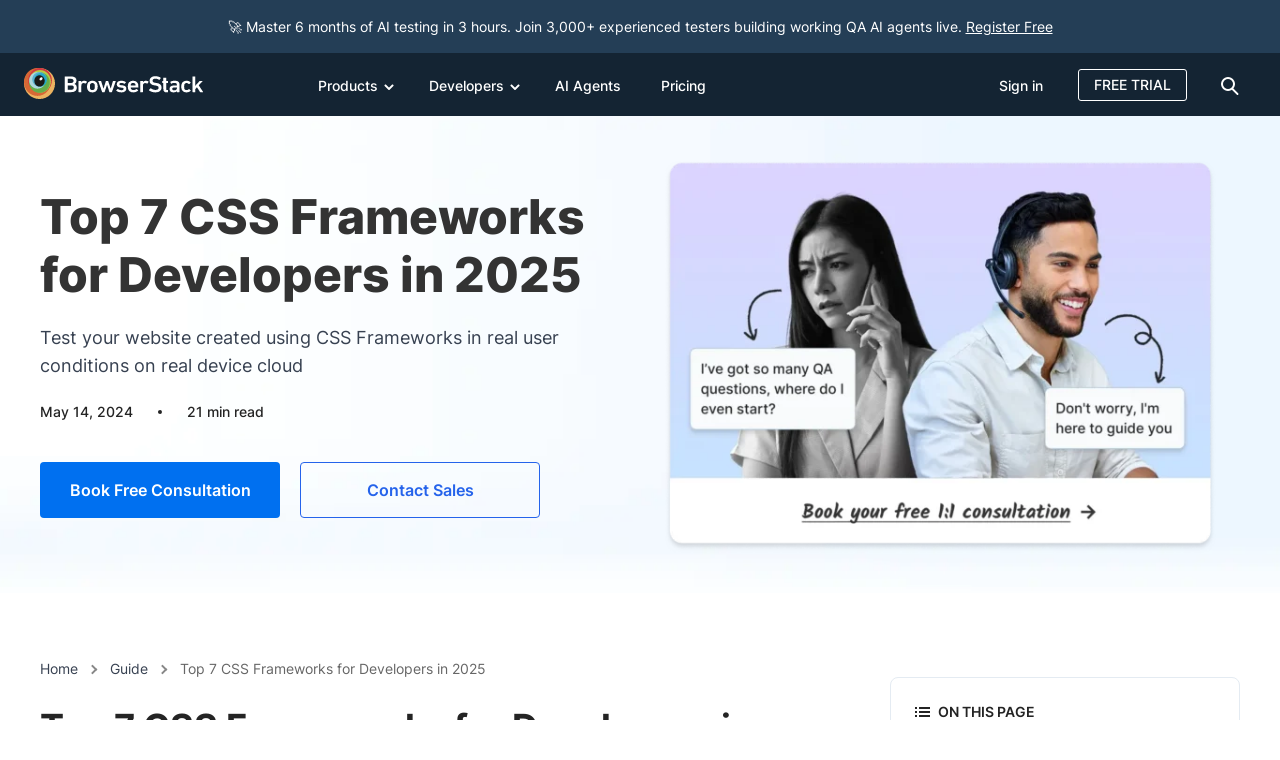

--- FILE ---
content_type: text/html; charset=UTF-8
request_url: https://www.browserstack.com/guide/top-css-frameworks
body_size: 125191
content:
<!doctype html><html lang="en-US" class="no-js"><head> <meta charset="UTF-8"> <title>Top 7 CSS Frameworks for Developers in 2025 | BrowserStack</title>  <meta http-equiv="X-UA-Compatible" content="IE=edge,chrome=1">  <link rel="preload" href="https://browserstack.wpenginepowered.com/wp-content/themes/browserstack/fonts/source-sans-pro-v21-latin-900.woff2" as="font" type="font/woff2" crossorigin> <link rel="preload" href="https://browserstack.wpenginepowered.com/wp-content/themes/browserstack/fonts/source-sans-pro-v21-latin-700.woff2" as="font" type="font/woff2" crossorigin> <link rel="preload" href="https://browserstack.wpenginepowered.com/wp-content/themes/browserstack/fonts/source-sans-pro-v21-latin-600.woff2" as="font" type="font/woff2" crossorigin> <link rel="preload" href="https://browserstack.wpenginepowered.com/wp-content/themes/browserstack/fonts/source-sans-pro-v21-latin-regular.woff2" as="font" type="font/woff2" crossorigin> <link rel="preload" href="https://browserstack.wpenginepowered.com/wp-content/themes/browserstack/fonts/source-sans-pro-v21-latin-300.woff2" as="font" type="font/woff2" crossorigin>  <link rel="preload" href="https://browserstack.wpenginepowered.com/wp-content/themes/browserstack/fonts/inter/inter-v13-latin-800.woff2" as="font" type="font/woff2" crossorigin> <link rel="preload" href="https://browserstack.wpenginepowered.com/wp-content/themes/browserstack/fonts/inter/inter-v13-latin-700.woff2" as="font" type="font/woff2" crossorigin> <link rel="preload" href="https://browserstack.wpenginepowered.com/wp-content/themes/browserstack/fonts/inter/inter-v13-latin-600.woff2" as="font" type="font/woff2" crossorigin> <link rel="preload" href="https://browserstack.wpenginepowered.com/wp-content/themes/browserstack/fonts/inter/inter-v13-latin-500.woff2" as="font" type="font/woff2" crossorigin> <link rel="preload" href="https://browserstack.wpenginepowered.com/wp-content/themes/browserstack/fonts/inter/inter-v13-latin-regular.woff2" as="font" type="font/woff2" crossorigin>  <link rel="preload" href="https://browserstack.wpenginepowered.com/wp-content/themes/browserstack/fonts/sans-serif-4/source-serif-4-v8-latin-regular.woff2" as="font" type="font/woff2" crossorigin>  <link rel="preload" as="image" href="https://browserstack.wpenginepowered.com/wp-content/themes/browserstack/img/bstack-logo-global.svg">  <link rel="apple-touch-icon" sizes="160x160" href="https://browserstack.wpenginepowered.com/wp-content/themes/browserstack/img/favicons/apple-touch-icon.png">  <link rel="apple-touch-icon-precomposed" sizes="160x160" href="https://browserstack.wpenginepowered.com/wp-content/themes/browserstack/img/favicons/apple-touch-icon-precomposed.png"> <link rel="shortcut icon" href="https://browserstack.wpenginepowered.com/wp-content/themes/browserstack/img/favicons/favicon.ico"> <meta name="msapplication-TileColor" content="#da532c"> <meta name="theme-color" content="#ffffff"> <meta name="viewport" content="width=device-width, initial-scale=1.0"> <meta name="google-site-verification" content="0x5RL_wr7QYQniT_gnQwJKSvJuB5euCdOF5k-E0-w84"/>  <meta name="ahrefs-site-verification" content="b22d77df50eb3929fe4bba293aebbc098a9e348ebe7751fe020bb9878c198172">  <meta name="facebook-domain-verification" content="joy2k7rhws0m7eufhx1fdmv9bowjbh"/> <style id="bstack-fcp-header-inline-css" type="text/css">@font-face{font-display:swap;font-family:"Source Serif 4";font-style:normal;font-weight:400;src:url("https://browserstack.wpenginepowered.com/wp-content/themes/browserstack/fonts/sans-serif-4/source-serif-4-v8-latin-regular.woff2") format("woff2")}@charset "UTF-8";@font-face{font-display:swap;font-family:"source-sans-pro";font-style:normal;font-weight:300;src:url("https://browserstack.wpenginepowered.com/wp-content/themes/browserstack/fonts/source-sans-pro-v21-latin-300.woff2") format("woff2")}@font-face{font-display:swap;font-family:"source-sans-pro";font-style:normal;font-weight:400;src:url("https://browserstack.wpenginepowered.com/wp-content/themes/browserstack/fonts/source-sans-pro-v21-latin-regular.woff2") format("woff2")}@font-face{font-display:swap;font-family:"source-sans-pro";font-style:normal;font-weight:600;src:url("https://browserstack.wpenginepowered.com/wp-content/themes/browserstack/fonts/source-sans-pro-v21-latin-600.woff2") format("woff2")}@font-face{font-display:swap;font-family:"source-sans-pro";font-style:normal;font-weight:700;src:url("https://browserstack.wpenginepowered.com/wp-content/themes/browserstack/fonts/source-sans-pro-v21-latin-700.woff2") format("woff2")}@font-face{font-display:swap;font-family:"source-sans-pro";font-style:normal;font-weight:900;src:url("https://browserstack.wpenginepowered.com/wp-content/themes/browserstack/fonts/source-sans-pro-v21-latin-900.woff2") format("woff2")}@font-face{font-display:swap;font-family:"Inter";font-style:normal;font-weight:400;src:url("https://browserstack.wpenginepowered.com/wp-content/themes/browserstack/fonts/inter/inter-v13-latin-regular.woff2") format("woff2")}@font-face{font-display:swap;font-family:"Inter";font-style:normal;font-weight:500;src:url("https://browserstack.wpenginepowered.com/wp-content/themes/browserstack/fonts/inter/inter-v13-latin-500.woff2") format("woff2")}@font-face{font-display:swap;font-family:"Inter";font-style:normal;font-weight:600;src:url("https://browserstack.wpenginepowered.com/wp-content/themes/browserstack/fonts/inter/inter-v13-latin-600.woff2") format("woff2")}@font-face{font-display:swap;font-family:"Inter";font-style:normal;font-weight:700;src:url("https://browserstack.wpenginepowered.com/wp-content/themes/browserstack/fonts/inter/inter-v13-latin-700.woff2") format("woff2")}@font-face{font-display:swap;font-family:"Inter";font-style:normal;font-weight:800;src:url("https://browserstack.wpenginepowered.com/wp-content/themes/browserstack/fonts/inter/inter-v13-latin-800.woff2") format("woff2")}article,aside,details,figcaption,figure,footer,header,hgroup,nav,section,summary{display:block}audio,canvas,video{display:inline-block}audio:not([controls]){display:none;height:0}[hidden],template{display:none}html{background:#fff;color:#000;-webkit-text-size-adjust:100%;-ms-text-size-adjust:100%}html,button,input,select,textarea{font-family:sans-serif}body{margin:0}a{background:transparent}a:hover,a:active{outline:0}h1{font-size:60px;margin:.67em 0}h2{font-size:45px;margin:.83em 0}h3{font-size:28px;margin:1em 0}h4{font-size:1em;margin:1.33em 0}h5{font-size:.83em;margin:1.67em 0}h6{font-size:.75em;margin:2.33em 0}abbr[title]{border-bottom:1px dotted}b,strong{font-weight:bold}dfn{font-style:italic}mark{background:#ff0;color:#000}code,kbd,pre,samp{font-family:monospace,serif;font-size:1em}pre{white-space:pre;white-space:pre-wrap;word-wrap:break-word}q{quotes:"“" "”" "‘" "’"}q:before,q:after{content:"";content:none}small{font-size:80%}sub,sup{font-size:75%;line-height:0;position:relative;vertical-align:baseline}sup{top:-0.5em}sub{bottom:-0.25em}img{border:0}svg:not(:root){overflow:hidden}figure{margin:0}fieldset{border:1px solid silver;margin:0 2px;padding:.35em .625em .75em}legend{border:0;padding:0;white-space:normal}button,input,select,textarea{font-family:inherit;font-size:100%;margin:0;vertical-align:baseline}button,input{line-height:normal}button,select{text-transform:none}button,html input[type=button],input[type=reset],input[type=submit]{-webkit-appearance:button;cursor:pointer}button[disabled],input[disabled]{cursor:default}button::-moz-focus-inner,input::-moz-focus-inner{border:0;padding:0}textarea{overflow:auto;vertical-align:top}table{border-collapse:collapse;border-spacing:0}input[type=search]{-webkit-appearance:textfield;-moz-box-sizing:content-box;-webkit-box-sizing:content-box;box-sizing:content-box}input[type=search]::-webkit-search-cancel-button,input[type=search]::-webkit-search-decoration{-webkit-appearance:none}input[type=checkbox],input[type=radio]{box-sizing:border-box;padding:0}.loader-icon{position:relative;background:transparent}.loader-icon:before{content:"";position:absolute;top:0;left:0;width:100%;min-height:100%;background:#004b8f}.loader-icon::after{content:"";position:absolute;top:50%;left:50%;margin-top:-12px;margin-left:-12px;width:24px;height:24px;border-radius:50%;border:4px solid #fff;border-top-color:transparent;animation:loader-loading 2s linear infinite}@keyframes loader-loading{0%{transform:rotate(0)}100%{transform:rotate(360deg)}}html{box-sizing:border-box}*,*:before,*:after{box-sizing:inherit}html,body{height:100%}body{color:hsl(0,0%,20%);background-color:hsl(0,0%,100%);line-height:21px}body.features{font-family:"Inter",helvetica}ul{list-style-type:none}a{text-decoration:none;color:#2563eb}a:active,a:hover,a:visited{outline:0}a:hover{color:#004b8f}main a{text-decoration:underline}main a:hover{text-decoration:underline}strong{font-weight:600}input[type=checkbox]:focus{outline:0}input::-ms-clear,input::-ms-reveal{display:none}textarea{resize:none}.hide{display:none}input[type=number]::-webkit-outer-spin-button,input[type=number]::-webkit-inner-spin-button{-webkit-appearance:none;margin:0}input[type=number]{-moz-appearance:textfield}.container{max-width:100%;margin:0 auto}@media screen and (min-width:640px){.container{width:100%}}@media screen and (min-width:768px){.container{width:100%}}@media screen and (min-width:980px){.container{width:940px}}@media screen and (min-width:1280px){.container{width:1200px}}.row:after{content:"";clear:both;display:table}.col-xl-16,.col-xl-15,.col-xl-14,.col-xl-13,.col-xl-12,.col-xl-11,.col-xl-10,.col-xl-9,.col-xl-8,.col-xl-7,.col-xl-6,.col-xl-5,.col-xl-4,.col-xl-3,.col-xl-2,.col-xl-1,.col-lg-16,.col-lg-15,.col-lg-14,.col-lg-13,.col-lg-12,.col-lg-11,.col-lg-10,.col-lg-9,.col-lg-8,.col-lg-7,.col-lg-6,.col-lg-5,.col-lg-4,.col-lg-3,.col-lg-2,.col-lg-1,.col-md-12,.col-md-11,.col-md-10,.col-md-9,.col-md-8,.col-md-7,.col-md-6,.col-md-5,.col-md-4,.col-md-3,.col-md-2,.col-md-1,.col-sm-12,.col-sm-11,.col-sm-10,.col-sm-9,.col-sm-8,.col-sm-7,.col-sm-6,.col-sm-5,.col-sm-4,.col-sm-3,.col-sm-2,.col-sm-1,.col-xs-12,.col-xs-11,.col-xs-10,.col-xs-9,.col-xs-8,.col-xs-7,.col-xs-6,.col-xs-5,.col-xs-4,.col-xs-3,.col-xs-2,.col-xs-1{float:left;padding-left:12px;padding-right:12px}.col-center{margin:0 auto;float:none}.no-pad{padding-left:0;padding-right:0}.no-pad-left{padding-left:0}.no-pad-right{padding-right:0}.pull-right{float:right}.pull-left{float:left}.col-xs-1{width:8.3333333333%}.col-xs-offset-1{margin-left:8.3333333333%}.col-xs-2{width:16.6666666667%}.col-xs-offset-2{margin-left:16.6666666667%}.col-xs-3{width:25%}.col-xs-offset-3{margin-left:25%}.col-xs-4{width:33.3333333333%}.col-xs-offset-4{margin-left:33.3333333333%}.col-xs-5{width:41.6666666667%}.col-xs-offset-5{margin-left:41.6666666667%}.col-xs-6{width:50%}.col-xs-offset-6{margin-left:50%}.col-xs-7{width:58.3333333333%}.col-xs-offset-7{margin-left:58.3333333333%}.col-xs-8{width:66.6666666667%}.col-xs-offset-8{margin-left:66.6666666667%}.col-xs-9{width:75%}.col-xs-offset-9{margin-left:75%}.col-xs-10{width:83.3333333333%}.col-xs-offset-10{margin-left:83.3333333333%}.col-xs-11{width:91.6666666667%}.col-xs-offset-11{margin-left:91.6666666667%}.col-xs-12{width:100%}.col-xs-offset-12{margin-left:100%}@media screen and (min-width:640px){.col-sm-1{width:8.3333333333%}.col-sm-offset-1{margin-left:8.3333333333%}.col-sm-2{width:16.6666666667%}.col-sm-offset-2{margin-left:16.6666666667%}.col-sm-3{width:25%}.col-sm-offset-3{margin-left:25%}.col-sm-4{width:33.3333333333%}.col-sm-offset-4{margin-left:33.3333333333%}.col-sm-5{width:41.6666666667%}.col-sm-offset-5{margin-left:41.6666666667%}.col-sm-6{width:50%}.col-sm-offset-6{margin-left:50%}.col-sm-7{width:58.3333333333%}.col-sm-offset-7{margin-left:58.3333333333%}.col-sm-8{width:66.6666666667%}.col-sm-offset-8{margin-left:66.6666666667%}.col-sm-9{width:75%}.col-sm-offset-9{margin-left:75%}.col-sm-10{width:83.3333333333%}.col-sm-offset-10{margin-left:83.3333333333%}.col-sm-11{width:91.6666666667%}.col-sm-offset-11{margin-left:91.6666666667%}.col-sm-12{width:100%}.col-sm-offset-12{margin-left:100%}}@media screen and (min-width:979.1px){.col-md-1{width:75px}.col-md-offset-1{margin-left:75px}.col-md-2{width:150px}.col-md-offset-2{margin-left:150px}.col-md-3{width:225px}.col-md-offset-3{margin-left:225px}.col-md-4{width:300px}.col-md-offset-4{margin-left:300px}.col-md-5{width:375px}.col-md-offset-5{margin-left:375px}.col-md-6{width:450px}.col-md-offset-6{margin-left:450px}.col-md-7{width:525px}.col-md-offset-7{margin-left:525px}.col-md-8{width:600px}.col-md-offset-8{margin-left:600px}.col-md-9{width:675px}.col-md-offset-9{margin-left:675px}.col-md-10{width:750px}.col-md-offset-10{margin-left:750px}.col-md-11{width:825px}.col-md-offset-11{margin-left:825px}.col-md-12{width:900px}.col-md-offset-12{margin-left:900px}}@media screen and (min-width:1300px){.col-lg-1{width:75px}.col-lg-offset-1{margin-left:75px}.col-lg-2{width:150px}.col-lg-offset-2{margin-left:150px}.col-lg-3{width:225px}.col-lg-offset-3{margin-left:225px}.col-lg-4{width:300px}.col-lg-offset-4{margin-left:300px}.col-lg-5{width:375px}.col-lg-offset-5{margin-left:375px}.col-lg-6{width:450px}.col-lg-offset-6{margin-left:450px}.col-lg-7{width:525px}.col-lg-offset-7{margin-left:525px}.col-lg-8{width:600px}.col-lg-offset-8{margin-left:600px}.col-lg-9{width:675px}.col-lg-offset-9{margin-left:675px}.col-lg-10{width:750px}.col-lg-offset-10{margin-left:750px}.col-lg-11{width:825px}.col-lg-offset-11{margin-left:825px}.col-lg-12{width:900px}.col-lg-offset-12{margin-left:900px}.col-lg-13{width:975px}.col-lg-offset-13{margin-left:975px}.col-lg-14{width:1050px}.col-lg-offset-14{margin-left:1050px}.col-lg-15{width:1125px}.col-lg-offset-15{margin-left:1125px}.col-lg-16{width:1200px}.col-lg-offset-16{margin-left:1200px}}@media screen and (min-width:1600px){.col-xl-1{width:75px}.col-xl-offset-1{margin-left:75px}.col-xxl-1{width:94px}.col-xxl-offset-1{margin-left:94px}.col-xl-2{width:150px}.col-xl-offset-2{margin-left:150px}.col-xxl-2{width:188px}.col-xxl-offset-2{margin-left:188px}.col-xl-3{width:225px}.col-xl-offset-3{margin-left:225px}.col-xxl-3{width:282px}.col-xxl-offset-3{margin-left:282px}.col-xl-4{width:300px}.col-xl-offset-4{margin-left:300px}.col-xxl-4{width:376px}.col-xxl-offset-4{margin-left:376px}.col-xl-5{width:375px}.col-xl-offset-5{margin-left:375px}.col-xxl-5{width:470px}.col-xxl-offset-5{margin-left:470px}.col-xl-6{width:450px}.col-xl-offset-6{margin-left:450px}.col-xxl-6{width:564px}.col-xxl-offset-6{margin-left:564px}.col-xl-7{width:525px}.col-xl-offset-7{margin-left:525px}.col-xxl-7{width:658px}.col-xxl-offset-7{margin-left:658px}.col-xl-8{width:600px}.col-xl-offset-8{margin-left:600px}.col-xxl-8{width:752px}.col-xxl-offset-8{margin-left:752px}.col-xl-9{width:675px}.col-xl-offset-9{margin-left:675px}.col-xxl-9{width:846px}.col-xxl-offset-9{margin-left:846px}.col-xl-10{width:750px}.col-xl-offset-10{margin-left:750px}.col-xxl-10{width:940px}.col-xxl-offset-10{margin-left:940px}.col-xl-11{width:825px}.col-xl-offset-11{margin-left:825px}.col-xxl-11{width:1034px}.col-xxl-offset-11{margin-left:1034px}.col-xl-12{width:900px}.col-xl-offset-12{margin-left:900px}.col-xxl-12{width:1128px}.col-xxl-offset-12{margin-left:1128px}.col-xl-13{width:975px}.col-xl-offset-13{margin-left:975px}.col-xxl-13{width:1222px}.col-xxl-offset-13{margin-left:1222px}.col-xl-14{width:1050px}.col-xl-offset-14{margin-left:1050px}.col-xxl-14{width:1316px}.col-xxl-offset-14{margin-left:1316px}.col-xl-15{width:1125px}.col-xl-offset-15{margin-left:1125px}.col-xxl-15{width:1410px}.col-xxl-offset-15{margin-left:1410px}.col-xl-16{width:1200px}.col-xl-offset-16{margin-left:1200px}.col-xxl-16{width:1504px}.col-xxl-offset-16{margin-left:1504px}}.no-pad{padding-left:0;padding-right:0}.no-pad-right{padding-right:0}.no-pad-left{padding-left:0}.bs-xl-1{flex:0 0 8.3333333333%;width:8.3333333333%}.bs-xl-2{flex:0 0 16.6666666667%;width:16.6666666667%}.bs-xl-3{flex:0 0 25%;width:25%}.bs-xl-4{flex:0 0 33.3333333333%;width:33.3333333333%}.bs-xl-5{flex:0 0 41.6666666667%;width:41.6666666667%}.bs-xl-6{flex:0 0 50%;width:50%}.bs-xl-7{flex:0 0 58.3333333333%;width:58.3333333333%}.bs-xl-8{flex:0 0 66.6666666667%;width:66.6666666667%}.bs-xl-9{flex:0 0 75%;width:75%}.bs-xl-10{flex:0 0 83.3333333333%;width:83.3333333333%}.bs-xl-11{flex:0 0 91.6666666667%;width:91.6666666667%}.bs-xl-12{flex:0 0 100%;width:100%}@media screen and (max-width:1279px){.bs-lg-1{flex:0 0 8.3333333333%;width:8.3333333333%}.bs-lg-2{flex:0 0 16.6666666667%;width:16.6666666667%}.bs-lg-3{flex:0 0 25%;width:25%}.bs-lg-4{flex:0 0 33.3333333333%;width:33.3333333333%}.bs-lg-5{flex:0 0 41.6666666667%;width:41.6666666667%}.bs-lg-6{flex:0 0 50%;width:50%}.bs-lg-7{flex:0 0 58.3333333333%;width:58.3333333333%}.bs-lg-8{flex:0 0 66.6666666667%;width:66.6666666667%}.bs-lg-9{flex:0 0 75%;width:75%}.bs-lg-10{flex:0 0 83.3333333333%;width:83.3333333333%}.bs-lg-11{flex:0 0 91.6666666667%;width:91.6666666667%}.bs-lg-12{flex:0 0 100%;width:100%}}@media screen and (max-width:979.1px){.bs-md-1{flex:0 0 8.3333333333%;width:8.3333333333%}.bs-md-2{flex:0 0 16.6666666667%;width:16.6666666667%}.bs-md-3{flex:0 0 25%;width:25%}.bs-md-4{flex:0 0 33.3333333333%;width:33.3333333333%}.bs-md-5{flex:0 0 41.6666666667%;width:41.6666666667%}.bs-md-6{flex:0 0 50%;width:50%}.bs-md-7{flex:0 0 58.3333333333%;width:58.3333333333%}.bs-md-8{flex:0 0 66.6666666667%;width:66.6666666667%}.bs-md-9{flex:0 0 75%;width:75%}.bs-md-10{flex:0 0 83.3333333333%;width:83.3333333333%}.bs-md-11{flex:0 0 91.6666666667%;width:91.6666666667%}.bs-md-12{flex:0 0 100%;width:100%}}@media screen and (max-width:640px){.bs-xs-1{flex:0 0 8.3333333333%;width:8.3333333333%}.bs-xs-2{flex:0 0 16.6666666667%;width:16.6666666667%}.bs-xs-3{flex:0 0 25%;width:25%}.bs-xs-4{flex:0 0 33.3333333333%;width:33.3333333333%}.bs-xs-5{flex:0 0 41.6666666667%;width:41.6666666667%}.bs-xs-6{flex:0 0 50%;width:50%}.bs-xs-7{flex:0 0 58.3333333333%;width:58.3333333333%}.bs-xs-8{flex:0 0 66.6666666667%;width:66.6666666667%}.bs-xs-9{flex:0 0 75%;width:75%}.bs-xs-10{flex:0 0 83.3333333333%;width:83.3333333333%}.bs-xs-11{flex:0 0 91.6666666667%;width:91.6666666667%}.bs-xs-12{flex:0 0 100%;width:100%}.hide-bs-xs{display:none !important}}.hide{display:none}@media screen and (max-width:639px){.hide-xs{display:none !important}.no-pad-xs{padding-left:0;padding-right:0}}@media screen and (min-width:640px) and (max-width:979px){.hide-sm{display:none !important}.no-pad-sm{padding-left:0;padding-right:0}}@media screen and (min-width:979.1px) and (max-width:1299px){.hide-md{display:none !important}.no-pad-md{padding-left:0;padding-right:0}}@media screen and (min-width:1300px) and (max-width:1599px){.hide-lg{display:none !important}.no-pad-lg{padding-left:0;padding-right:0}}@media screen and (min-width:1600px){.hide-xl{display:none !important}.no-pad-xl{padding-left:0;padding-right:0}}@media screen and (min-width:641px) and (max-width:1279px){.hide-bs-md{display:none !important}}@media screen and (min-width:1280px){.hide-bs-xl{display:none !important}}div[class^=vc_custom_],div[class*=" vc_custom_"]{background-size:cover !important}.font-load--all,.font-load--source-sans-pro,.font-load--inter,.font-load--sans-serif-4{visibility:hidden;overflow:hidden}.btn-events-page,.btn-secondary-gray,.btn-tertiary,.btn-secondary-white-bg,.btn-secondary-white,.btn-transparent,.btn-secondary,.btn-primary{border-radius:4px;border:1px solid transparent;display:inline-block;padding:15px 20px;text-decoration:none !important}.btn-primary{background-color:#0070f0;color:hsl(0,0%,100%);text-align:center;line-height:24px;font-size:16px;font-weight:600;font-family:"Inter",helvetica}.btn-primary:hover{background-color:#004b8f;color:hsl(0,0%,100%);text-decoration:none !important}.btn-primary:focus{background-color:#00335d;color:hsl(0,0%,100%);text-decoration:none !important}.btn-primary.disabled,.btn-primary[disabled]{cursor:default;background-color:#eee;color:#787878}.btn-secondary{background-color:transparent;color:#2563eb;text-align:center;line-height:24px;font-size:16px;font-weight:600;font-family:"Inter",helvetica;border-color:#2563eb}.btn-secondary:hover{border-color:#004b8f;background-color:#004b8f;color:hsl(0,0%,100%);text-decoration:none !important}.btn-secondary:focus{border-color:#00335d;background-color:#00335d;color:hsl(0,0%,100%);text-decoration:none !important}.btn-secondary.disabled,.btn-secondary[disabled]{border-color:#42a9ff;color:#42a9ff;cursor:default}.btn-transparent{background-color:transparent;color:hsl(0,0%,60%);text-align:center;line-height:24px;font-size:16px;font-weight:600;font-family:"Inter",helvetica}.btn-transparent:hover{color:hsl(0,0%,20%);text-decoration:none !important}.btn-secondary-white{background-color:transparent;color:hsl(0,0%,100%);text-align:center;line-height:24px;font-size:16px;font-weight:600;font-family:"Inter",helvetica;border-color:hsl(0,0%,100%)}.btn-secondary-white:hover{border-color:hsl(0,0%,100%);border-color:hsla(0,0%,100%,0.6);color:hsl(0,0%,100%);color:hsla(0,0%,100%,0.6);background-color:hsl(0,0%,100%);color:#0070f0;text-decoration:none !important}.btn-secondary-white-bg{background-color:#fff;color:#0070f0;text-align:center;line-height:24px;font-size:16px;font-weight:600;font-family:"Inter",helvetica;border-color:#0070f0}.btn-secondary-white-bg:hover{background-color:#004b8f;color:hsl(0,0%,100%);text-decoration:none !important}.btn-secondary-white-bg:focus{background-color:#00335d;color:hsl(0,0%,100%);text-decoration:none !important}.btn-secondary-white-bg.disabled,.btn-secondary-white-bg[disabled]{cursor:default;background-color:#eee;color:#787878}.btn-tertiary{background-color:transparent;color:hsl(0,0%,100%);text-align:center;line-height:24px;font-size:16px;font-weight:600;font-family:"Inter",helvetica;border-color:hsl(0,0%,100%)}.btn-tertiary:hover{background-color:hsl(0,0%,100%);color:#004b8f;text-decoration:none !important}.btn-secondary-gray{background-color:transparent;color:hsl(0,0%,60%);text-align:center;line-height:24px;font-size:16px;font-weight:600;font-family:"Inter",helvetica;border-color:hsl(0,0%,60%)}.btn-secondary-gray:hover{border-color:hsl(0,0%,20%);color:hsl(0,0%,20%);text-decoration:none !important}.btn-webinar-lp{background-image:linear-gradient(to left,#7e73ff,#3425de,#7e73ff);border-radius:3px;border:0;line-height:21px;font-size:16px;font-weight:600;transition:background-position .6s;background-size:200%;letter-spacing:.5px;font-family:"Inter",helvetica;color:hsl(0,0%,100%);text-align:center;text-decoration:none}.btn-webinar-lp:hover{background-position:right;text-decoration:none;color:hsl(0,0%,100%)}.btn-webinar-lp.disabled,.btn-webinar-lp[disabled]{cursor:default}.btn-events-page{background-color:hsl(23,100%,4%);color:hsl(0,0%,100%);text-align:center;line-height:21px;font-size:16px;font-weight:400;font-family:"Inter",helvetica;border-color:hsl(23,100%,4%);letter-spacing:.5px;transition:.3s;border-width:2px;border-style:solid;font-weight:600;text-decoration:none !important}.btn-events-page:hover{background-color:transparent;color:hsl(23,100%,4%)}.btn-events-page.disabled,.btn-events-page[disabled]{cursor:default}.btn-lg{width:240px}.btn-auto{width:auto}.btn-round{border-radius:50%}.btn-badge{font-size:12px;line-height:16px;padding:1px 4px}@media screen and (max-width:979px){.btn-primary,.btn-secondary{padding:11px 20px}}@media screen and (max-width:640px){.btn-primary,.btn-secondary{padding:7px 16px}}.vertical-list{margin:0;padding:0}.horizontal-list{margin:0;padding:0}.horizontal-list>li{display:inline-block}body{font:normal normal 300 16px/24px "Inter",helvetica}h1,h2,h3,h4,h5,h6{color:hsl(0,0%,20%);font:normal normal 300 60px/63px "Inter",helvetica;margin:0}h1{font-size:48px;line-height:58px;font-weight:800}h2{font-size:36px;line-height:44px;font-weight:700}h3{font-size:32px;line-height:44px}h4{font-size:24px;line-height:28px}h5{font-size:20px;line-height:24px}h6{font-size:16px;line-height:24px}h4{font-weight:700}h3,h5,h6{font-weight:600}.seo-header{font-size:45px;line-height:49px;font-weight:400}.text-center{text-align:center}.text-right{text-align:right}.invert{color:hsl(0,0%,0%)}.invert h1,.invert h2,.invert h3,.invert h4,.invert h5,.invert h6,.invert p{color:hsl(0,0%,100%)}@media screen and (max-width:979px){h1{font-size:44px;line-height:48px;font-weight:700}h2{font-size:32px;line-height:40px}h3{font-size:28px;line-height:40px}h4{font-size:22px;line-height:30px;font-weight:600}h5{font-size:18px;line-height:24px}h6{font-size:16px;line-height:24px}}@media screen and (max-width:640px){h1{font-size:32px;line-height:38px;font-weight:700}h2{font-size:28px;line-height:32px}h3{font-size:24px;line-height:32px}h4{font-size:20px;line-height:28px}h5{font-size:18px;line-height:24px}h6{font-size:16px;line-height:24px}}.homepage-core-web-vital-poc .cookie-notification{display:none}.cookie-notification{box-shadow:4px 4px 12px rgba(0,0,0,0.2);position:fixed;bottom:0;padding:5px 20px;font-size:14px;background-color:hsl(0,0%,20%);color:hsl(0,0%,100%);width:100%;z-index:111}.cookie-notification a{color:inherit;text-decoration:underline;display:inline-block}.cookie-notification a:hover{color:hsl(203,100%,49.5%)}.cookie-notification__elements{vertical-align:middle;display:inline-block}.cookie-notification__text{position:relative;min-height:64px;font-size:14px}.cookie-notification__text-div{margin:0;position:absolute;top:50%;-ms-transform:translateY(-50%);transform:translateY(-50%)}.cookie-notification__actions{padding-top:12px;padding-bottom:12px;text-align:right}.cookie-notification__got-it-cta{margin-right:15px;padding:8px 16px}.cookie-notification__reject-cta{margin-right:40px;padding:8px 16px}.cookie-notification__close{cursor:pointer;background:transparent;border:0}@media screen and (max-width:979px){.cookie-notification__elements{width:calc(100% - 300px)}.cookie-notification__actions{width:300px}}@media screen and (max-width:639px){.cookie-notification{padding-left:10px;padding-right:10px;padding-top:12px}.cookie-notification__elements{width:100%}.accept-cookie-notification{padding-top:0;padding-right:0;padding-bottom:10px}}@media screen and (max-width:980px) and (min-width:640px){.cookie-notification{padding:15px 20px}.cookie-notification__got-it-cta{margin-right:8px}.cookie-notification__actions{padding-top:12px}}.contact-pill,.bs-modal,.docs--container,#docs--language-modal{display:none}body{margin:0;background:hsl(0,0%,100%);font-family:"Inter",helvetica;-webkit-font-smoothing:antialiased;-moz-osx-font-smoothing:grayscale}.secondary-nav{position:absolute;top:63px;font-family:"Inter",helvetica}.promo-notification{font-family:"source-sans-pro",helvetica;padding:11px 20px 10px;font-size:16px;line-height:21px}.promo-notification__actions{display:none}.promo-notification p{margin:0;font-family:"source-sans-pro",helvetica}a.skip-link{position:absolute;top:-100px;left:4px;background-color:hsl(0,0%,100%);color:#0070f0;margin:1px;padding:8px 20px;z-index:10000;height:auto;width:auto;font-size:16px;line-height:24px;font-weight:400;font-family:"Inter",helvetica;border-radius:3px}a.skip-link:focus{top:9px}.header-habitat{font-family:"Inter",helvetica;position:relative;width:100%;top:0;left:0;background-color:hsl(209,44%,14%);color:hsl(0,0%,20%);font-weight:300;z-index:99;height:63px;transition:top .4s}.header-habitat .logo{padding-top:15px;display:block;float:left;margin-right:10px;padding-bottom:10px}.header-habitat .container.top-bar-menu-container{position:relative;max-width:100%;margin:0 auto}.header-habitat .container.top-bar-menu-container .col-xs-12:first-child{padding-left:10px;padding-right:10px}.header-habitat .secondary-nav .product-name{font-family:"Inter",helvetica !important;font-size:26px}.header-habitat .secondary-nav .product-menu li a{font-family:"Inter",helvetica !important}.header-habitat--swipe-top{top:-63px}@media screen and (min-width:640px){.container{width:100%}}@media screen and (min-width:768px){.container{width:100%}}@media screen and (min-width:979.1px){.container{width:940px}.persistent-header:not(.header-with-promo-bar){padding-top:63px}.persistent-header:not(.header-with-promo-bar) .header-habitat{position:fixed}}.page-template-instapage.summer-of-learning #header-habitat.events-header{display:none}@media screen and (min-width:979px){.page-template-instapage.summer-of-learning.persistent-header{padding-top:0}}@media screen and (min-width:1440px){.header-habitat .container{width:1440px;padding-left:10px}}@media screen and (min-width:1280px){.container{width:1200px}}.btn-badge{font-size:12px;line-height:16px;font-weight:600;padding:1px 4px;border-radius:4px}.page-wrapper-on-load{visibility:hidden;overflow:hidden}.wrapper{overflow:hidden}.vwo-hide{display:none !important}.cookie-notification-hide .cookie-notification{display:none}#consent-banner{position:fixed;bottom:0;z-index:111;display:block}.flex-row{display:-webkit-box;display:-ms-flexbox;display:flex;flex-wrap:wrap}.flex-vcenter{align-items:center}.pr-40{padding-right:40px}.img-responsive{vertical-align:middle}.custom-header-col{padding-left:10px;padding-right:10px}@media screen and (max-width:979px){.custom-header-col{padding-left:15px;padding-right:20px}}.custom-img-box{text-align:center;margin:48px auto 0}.custom-img-box img,.custom-img-box video{vertical-align:middle}@media screen and (max-width:1279px){.custom-img-box img,.custom-img-box video{max-width:100% !important;height:auto !important}}@media screen and (max-width:979px){.custom-img-box img,.custom-img-box video{max-width:100% !important;height:auto !important}}@media screen and (max-width:640px){.custom-img-box{margin:40px auto 0}}@media screen and (max-width:979px){body{padding-top:63px}body.header-with-secondary-menu{padding-top:121px}body.header-habitat-not-found{padding-top:0}}@media screen and (min-width:980px){body{padding-top:63px !important}body.header-habitat-not-found{padding-top:0 !important}body.header-with-promo-bar{padding-top:113px !important}body.header-with-promo-bar.header-habitat-not-found{padding-top:50px !important}body.header-with-secondary-menu{padding-top:120px !important}body.header-with-secondary-menu.header-with-promo-bar{padding-top:171px !important}.header-habitat{position:relative;top:0}.header-habitat-wrap{position:fixed;top:0;width:100%;z-index:99}}.brands{padding-top:40px;padding-bottom:40px}.brands__pb0{padding-bottom:0}.vc_row .brand-logos{margin-top:32px}.promo-sticky-header header.header-habitat{position:fixed}.promo-notification{position:relative;background-color:hsl(209,41%,24%);color:hsl(0,0%,100%);width:100%;z-index:2}.promo-notification__elements{vertical-align:middle;display:inline-block;text-align:center}.promo-notification__elements p{margin:0;font-family:"source-sans-pro",helvetica}.promo-notification__elements a{font-size:16px;color:hsl(0,0%,100%);text-decoration:underline;display:inline-block}.promo-notification__elements a:hover{color:hsl(0,0%,87%)}.promo-notification__elements a.custom-promobar-link{color:hsl(0,0%,100%);padding:6px 0;display:inline-block}.promo-notification__elements a.custom-promobar-link:hover{color:hsl(0,0%,100%)}.promo-notification__actions{text-align:right;float:right;margin-right:20px;position:absolute;bottom:10px;right:0;background:transparent;border:0}.promo-notification__close{cursor:pointer}.promo-notification.promo-notification__v2{padding:10px 30px 9px;background-color:hsl(203,100%,25%)}.promo-notification.promo-notification__v2 .promo-notification__actions{bottom:16px}@media screen and (min-width:767px){.promo-notification.promo-notification__v2 .promo-notification__elements a:not(.custom-promobar-link){padding:5px 11px;margin-left:8px;text-decoration:none;border-radius:3px;border:1px solid hsl(0,0%,100%)}.promo-notification.promo-notification__v2 .promo-notification__elements a:not(.custom-promobar-link):hover{background-color:#0070f0;border-color:#0070f0;color:hsl(0,0%,100%)}}@media screen and (max-width:767px){.promo-notification.promo-notification__v2 .promo-notification__elements a{font-weight:600}.promo-notification.promo-notification__v2 .promo-notification__elements a:hover{color:hsl(203,100%,49%)}}.promo-notification__cta-var{padding-left:32px !important;padding-right:32px !important}.promo-notification__cta-var .promo-notification__elements{display:-webkit-box;display:-ms-flexbox;display:flex;flex-wrap:nowrap;justify-content:space-between;align-items:center}.promo-notification__cta-var .promo-notification__row{width:100%;margin:auto;padding:0 12px 0 0}.promo-notification__cta-var .promo-notification__csf-btn{display:block !important;font-size:0}.promo-notification__cta-var .promo-notification__csf-btn svg{vertical-align:middle;margin-right:12px}.promo-notification__cta-var .promo-notification__csf-btn button{background-color:transparent;border:0;font-size:14px;line-height:normal;font-weight:500;padding:0;margin:0;appearance:none;vertical-align:middle;font-family:inherit;text-decoration:underline !important}@media only screen and (min-width:1440px){.promo-notification__cta-var .promo-notification__row{width:1376px}}@media only screen and (max-width:1300px){.promo-notification__cta-var .promo-notification__row{padding:0 20px 0 0}}@media screen and (max-width:639px){.promo-notification{padding:21px}.promo-notification__actions{top:10px;right:10px;line-height:0;padding-right:0}.promo-notification__elements a{display:block}}@media screen and (min-width:980px){.promo-notification{position:relative;top:0}.promo-notification:not(.hide)+.header-habitat{position:relative;top:0}.promo-notification:not(.hide)+.header-habitat--swipe-top{top:-63px !important}}.header-habitat .bs-collapse-toggle{display:none}@media screen and (max-width:979px){.header-habitat .bs-collapse-toggle{display:block}}.header-habitat .account-down-caret{display:inline-block;width:11px;height:11px;position:relative;top:4px;right:-1px;background-position:-14px -215px}@media screen and (max-width:979px){.header-habitat .account-down-caret{background:url("https://browserstack.wpenginepowered.com/wp-content/themes/browserstack/img/sprites/general_icons.png") no-repeat}}@media(-webkit-min-device-pixel-ratio:2),(min-resolution:192dpi){.header-habitat .account-down-caret{background-size:365px 245px}}@media screen and (-webkit-min-device-pixel-ratio:2) and (max-width:979px),screen and (min-resolution:192dpi) and (max-width:979px){.header-habitat .account-down-caret{background-image:url("https://browserstack.wpenginepowered.com/wp-content/themes/browserstack/img/sprites/general_icons@2x.png")}}.header-habitat .dropdown-toggle{background:transparent;border:0;color:#fff;font-family:"source-sans-pro",helvetica;font-size:16px;line-height:21px;border-radius:0;padding:22px 20px 20px 19px}@media screen and (min-width:1095px){.header-habitat .dropdown-toggle{padding:22px 28px 20px}}.header-habitat .dropdown-toggle:hover{color:#42a9ff}.header-habitat .primary-menu-container{position:absolute;z-index:3;right:0;padding-right:20px}.header-habitat .primary-menu-container .primary-menu a{color:#fff;display:inline-block}.header-habitat .primary-menu-container .primary-menu .free-trial-link{margin-left:23px}.header-habitat .primary-menu-container .primary-menu .free-trial-link a{padding:5px 15px;text-transform:uppercase}.header-habitat .primary-menu-container .primary-menu .btn-badge{line-height:18px;margin-right:10px;color:white;margin-top:-5px;vertical-align:middle;background:hsl(203,100%,49.5%)}.header-habitat .primary-menu-container .primary-menu li{font-family:"source-sans-pro",helvetica}.header-habitat .primary-menu,.header-habitat .product-menu{font-weight:400}.header-habitat .primary-menu li.active a,.header-habitat .primary-menu li:hover a,.header-habitat .product-menu li.active a,.header-habitat .product-menu li:hover a{color:#42a9ff}.header-habitat .primary-menu li.active .integ-link a,.header-habitat .primary-menu li:hover .integ-link a,.header-habitat .product-menu li.active .integ-link a,.header-habitat .product-menu li:hover .integ-link a{color:hsl(0,0%,20%)}.header-habitat .primary-menu li.active li a,.header-habitat .primary-menu li:hover li a,.header-habitat .product-menu li.active li a,.header-habitat .product-menu li:hover li a{color:hsl(0,0%,20%)}.header-habitat .primary-menu li li a.sign_out_link,.header-habitat .product-menu li li a.sign_out_link{color:hsl(356,83.4862385321%,47.415%)}.header-habitat .primary-menu li>a,.header-habitat .product-menu li>a{font-family:"source-sans-pro",helvetica;font-weight:400}.header-habitat .primary-menu li>a:hover .caret:after,.header-habitat .product-menu li>a:hover .caret:after{background-position:-250px -88px}.header-habitat .primary-menu>li,.header-habitat .product-menu>li{position:relative}.header-habitat .primary-menu>li>a,.header-habitat .product-menu>li>a{padding:21px 10px;font-size:16px}.header-habitat .primary-menu>li>a.doc-menu-toggle,.header-habitat .product-menu>li>a.doc-menu-toggle{padding-bottom:16px}@media screen and (max-width:1440px){.header-habitat .container{width:100%;padding-left:10px}}.header-habitat--hidden{display:none}.header-habitat .event-in-person-header__nav .bstack-mm-nav{margin-right:80px}.header-habitat .event-in-person-header__nav .bstack-mm-nav .bstack-mm-cta-white{margin-left:28px}@media screen and (max-width:979px){.header-habitat .event-in-person-header__nav .bstack-mm-nav{margin-right:0}.header-habitat .event-in-person-header__nav .bstack-mm-nav .bstack-mm-cta-white{margin-left:0}}@media screen and (min-width:979px){.persistent-header .free-trial-link>.persistent-header-primary{background-color:#0070f0;border-color:#143452;transition:all 250ms ease 0s}}@media screen and (max-width:979px){.persistent-header.persistent-top .header-habitat{position:fixed}.persistent-header.persistent-up .header-habitat{position:fixed;transition:top .4s}.persistent-header.persistent-down .header-habitat{position:fixed;transition:top .4s}.header-habitat .container{padding-left:0}.header-habitat .bs-collapse{display:none}.header-habitat .bs-collapse.active{display:block}.header-habitat .bs-collapse-toggle{position:relative;z-index:3;padding:23px 0 22px;background:transparent;border:0;min-width:24px}.header-habitat .bs-collapse-toggle svg{display:none}.header-habitat .bs-collapse-toggle svg:first-child{display:block}.header-habitat .bs-collapse-toggle:hover{color:hsl(0,0%,100%)}.header-habitat .bs-collapse-toggle.active svg{display:block;margin:0 auto}.header-habitat .bs-collapse-toggle.active svg:first-child{display:none}.header-habitat .primary-menu-container{padding:0;width:100%;left:0;top:63px;background-color:hsl(209,43.8848920863%,13.9%)}.header-habitat .primary-menu-container li{display:block;padding-left:21px}.header-habitat .primary-menu-container li>a{padding-top:16px;padding-bottom:12px;padding-left:0;display:block;width:100%}.header-habitat .primary-menu-container .primary-menu{float:none}.header-habitat .primary-menu-container .primary-menu.active{min-height:calc(100vh - 63px)}.header-habitat .primary-menu-container .primary-menu li{border-bottom:1px solid;border-bottom-color:rgba(255,255,255,0.1)}.header-habitat .primary-menu-container .primary-menu li.free-trial-link{margin-left:0}.header-habitat .primary-menu-container .primary-menu li.free-trial-link a{padding:15px 6px 14px 0}.header-habitat .primary-menu-container .primary-menu li.free-trial-link a.btn-secondary-white.btn-md{text-align:left;border:0}.header-habitat .primary-menu-container .primary-menu li.free-trial-link a.btn-secondary-white.btn-md:hover{color:#009cfc;background-color:transparent}.header-habitat .primary-menu-container .section-head{border-bottom:1px solid;border-bottom-color:rgba(255,255,255,0.1)}.header-habitat .primary-menu-container .mobile-dropdown-menu li{color:white;font-weight:400;line-height:21px;font-family:"source-sans-pro",helvetica}.header-habitat .primary-menu-container .mobile-dropdown-menu li>a{padding:16px 16px 12px 0;color:white}}.free-trial-btn.go-to-dashboard{display:none}body.wp-signed-state .sign-in-link,body.wp-signed-state .free-trial-btn{display:none}body.wp-signed-state .go-to-dashboard{display:inline-block}body.wp-signed-state .hero-unit--v2 .btn-started-wrapper a,body.wp-signed-state .hero-unit--v2 .btn-secondary-demo-wrapper button,body.wp-signed-state .hero-unit--product-wrapper .btn-started-wrapper a,body.wp-signed-state .hero-unit--product-wrapper .btn-secondary-demo-wrapper button{display:none}body.wp-signed-state .hero-unit--v2 .btn-contact-wrapper button,body.wp-signed-state .hero-unit--v2 .free_trial_csf_variation,body.wp-signed-state .hero-unit--product-wrapper .btn-contact-wrapper button,body.wp-signed-state .hero-unit--product-wrapper .free_trial_csf_variation{display:inline-block !important}@media screen and (max-width:979px){.feature-container{padding-top:42px;padding-bottom:42px}.brands{padding-top:21px;padding-bottom:21px}}.contact-sales-cta{display:none !important}@font-face{font-display:swap;font-family:"Inter";font-style:normal;font-weight:400;src:url("https://browserstack.wpenginepowered.com/wp-content/themes/browserstack/fonts/inter/inter-v13-latin-regular.woff2") format("woff2")}@font-face{font-display:swap;font-family:"Inter";font-style:normal;font-weight:500;src:url("https://browserstack.wpenginepowered.com/wp-content/themes/browserstack/fonts/inter/inter-v13-latin-500.woff2") format("woff2")}@font-face{font-display:swap;font-family:"Inter";font-style:normal;font-weight:600;src:url("https://browserstack.wpenginepowered.com/wp-content/themes/browserstack/fonts/inter/inter-v13-latin-600.woff2") format("woff2")}@font-face{font-display:swap;font-family:"Inter";font-style:normal;font-weight:700;src:url("https://browserstack.wpenginepowered.com/wp-content/themes/browserstack/fonts/inter/inter-v13-latin-700.woff2") format("woff2")}@font-face{font-display:swap;font-family:"Inter";font-style:normal;font-weight:800;src:url("https://browserstack.wpenginepowered.com/wp-content/themes/browserstack/fonts/inter/inter-v13-latin-800.woff2") format("woff2")}.header-habitat:hover::before,.header-habitat:hover::after,.wrapper:hover::before,.wrapper:hover::after{content:"";display:inline-block;position:absolute;right:-9999px;background-repeat:no-repeat;width:0;height:0}.header-habitat:hover::before,.wrapper:hover::before{background-image:url("https://browserstack.wpenginepowered.com/wp-content/themes/browserstack/img/sprites/header-products-sprites-ai-evals.svg")}.header-habitat:hover::after,.wrapper:hover::after{background-image:url("https://browserstack.wpenginepowered.com/wp-content/themes/browserstack/img/sprites/header-products-sprites-ai-evals-hover.svg")}body:not(.page-template-campaign) .promo-notification{-webkit-font-smoothing:antialiased;-moz-osx-font-smoothing:grayscale}body:not(.page-template-campaign) .promo-notification p,body:not(.page-template-campaign) .promo-notification a,body:not(.page-template-campaign) .promo-notification__elements{font-family:"Inter",helvetica;font-size:14px;font-weight:400;line-height:20px}body.bstack-blur-bg-active main:after,body.bstack-blur-bg-active .faq-support-v2-main:after,body.bstack-blur-bg-active .faq-support:after,body.bstack-blur-bg-active #footer-habitat:after,body.bstack-blur-bg-active .llm-page:after{position:absolute;content:"";left:0;top:0;bottom:0;width:100%;background:rgba(0,0,0,0.16);z-index:9}body.bstack-blur-bg-active main,body.bstack-blur-bg-active #footer-habitat,body.bstack-blur-bg-active .faq-support-v2-main,body.bstack-blur-bg-active .faq-support,body.bstack-blur-bg-active .llm-page{position:relative;filter:blur(2px)}.bstack-mm{display:flex;justify-content:flex-start;align-items:center;margin:0;font-family:"Inter",helvetica;-webkit-font-smoothing:antialiased;-moz-osx-font-smoothing:grayscale}.bstack-mm .hide-menu{display:none !important}.bstack-mm-container{display:flex;width:100%}.bstack-mm-nav{display:flex;justify-content:flex-start;align-items:center;margin:0 0 0 80px;padding:0;list-style-type:none;flex:1}.bstack-mm-nav--right{flex:0 0 auto;margin:0;justify-content:flex-end}.bstack-mm-nav:not(.bstack-mm-nav--right) .bstack-mm-btn,.bstack-mm-nav:not(.bstack-mm-nav--right) .bstack-mm-link{padding-left:20px;padding-right:20px}@media only screen and (max-width:1150px){.bstack-mm-nav{margin-left:40px}}@media only screen and (max-width:1023px){.bstack-mm-nav{margin-left:12px}}.bstack-mm-logo{display:flex;margin-right:10px;margin-bottom:1px}.bstack-mm-link,.bstack-mm-btn{display:inline-block;padding:22px 28px 20px;color:#fff;font-weight:500;line-height:20px;font-size:14px}@media only screen and (max-width:1150px){.bstack-mm-link,.bstack-mm-btn{padding-left:20px;padding-right:20px}}.bstack-mm-link:hover,.bstack-mm-link.is-hover,.bstack-mm-link.focussed,.bstack-mm-btn:hover,.bstack-mm-btn.is-hover,.bstack-mm-btn.focussed{color:#42a9ff;background-color:transparent}.bstack-mm-link:hover .bstack-mm-down,.bstack-mm-link.is-hover .bstack-mm-down,.bstack-mm-link.focussed .bstack-mm-down,.bstack-mm-btn:hover .bstack-mm-down,.bstack-mm-btn.is-hover .bstack-mm-down,.bstack-mm-btn.focussed .bstack-mm-down{top:4px;transform:rotate(180deg)}.bstack-mm-link:hover .bstack-mm-down-svg path,.bstack-mm-link.is-hover .bstack-mm-down-svg path,.bstack-mm-link.focussed .bstack-mm-down-svg path,.bstack-mm-btn:hover .bstack-mm-down-svg path,.bstack-mm-btn.is-hover .bstack-mm-down-svg path,.bstack-mm-btn.focussed .bstack-mm-down-svg path{stroke:#42a9ff}.bstack-mm-li{position:relative}.bstack-mm-li.free-trial-btn{margin-left:7px;margin-right:4px}.bstack-mm-btn{background:transparent;border:0;border-radius:0;margin:0}.bstack-mm-down{display:inline-block;position:relative;top:-1px;right:-5px;width:11px}.bstack-mm-down-svg path{stroke:#fff}.bstack-mm-cta-white{padding:5px 15px;text-transform:uppercase;margin-left:0;background-color:transparent;border-color:#fff;border-radius:3px;border:1px solid #fff;text-decoration:none}.bstack-mm-cta-white:hover{color:#fff;border-color:#0070f0;background:#0070f0}.bstack-mm .doc-search-menu-icon{margin-right:10px}.bstack-mm .collapse-toggle{height:63px;padding:20px 0 19px;min-width:20px}.bstack-mm .collapse-toggle .bar{max-width:20px;width:100%;height:2px;background-color:#fff;border-radius:2px}.bstack-mm .collapse-toggle .bar:not(:last-child){margin-bottom:5px}.bstack-mm .collapse-toggle.active .bar{position:absolute;top:0;bottom:0;margin:auto}.bstack-mm .collapse-toggle.active .bar1{transform:rotate(45deg);-webkit-transform:rotate(45deg)}.bstack-mm .collapse-toggle.active .bar2{transform:rotate(-45deg);-webkit-transform:rotate(-45deg)}.bstack-mm .collapse-toggle.active .bar3{display:none}.bstack-mm-sub-nav{display:block;visibility:hidden;opacity:0;position:absolute;top:62px;left:auto;background-color:#fff;border-radius:6px;font-size:12px;box-shadow:0 10px 20px 1px rgba(0,0,0,0.15),0 -5px 15px -5px rgba(0,0,0,0.3);border:1px solid #dedede;z-index:4;width:224px;padding:0;transition:opacity 50ms ease-in,visibility 50ms ease-in}.bstack-mm-sub-nav:hover,.bstack-mm-sub-nav.active{visibility:visible;opacity:1;transition:opacity 50ms ease-in,visibility 50ms ease-in}.bstack-mm-sub-nav .bstack-mm-link{display:block;color:#111827;font-size:14px;text-align:left;font-weight:500}.bstack-mm-sub-nav .bstack-mm-link .btn-badge{margin-left:6px;font-family:inherit;font-size:10px}.bstack-mm-sub-nav .bstack-mm-sub-li{padding:12px 16px}.bstack-mm-sub-nav .bstack-mm-sub-li .bstack-mm-link{font-weight:600;padding:0}.bstack-mm-sub-nav .bstack-mm-sub-li .bstack-mm-link:hover{color:#0070f0;background-color:transparent}@media screen and (min-width:980px){.bstack-mm-btn:hover+.bstack-mm-sub-nav{visibility:visible;opacity:1;transition:opacity 50ms ease-in,visibility 50ms ease-in}}.bstack-mm-products-nav .bstack-mm-btn:hover+.bstack-mm-sub-nav .bstack-mm-sprite::before,.bstack-mm-products-nav .bstack-mm-sub-nav.active .bstack-mm-sprite::before,.bstack-mm-products-nav .bstack-mm-sub-nav:hover .bstack-mm-sprite::before{background-image:url("https://browserstack.wpenginepowered.com/wp-content/themes/browserstack/img/sprites/header-products-sprites-ai-evals.svg")}.bstack-mm-products-nav .bstack-mm-btn:hover+.bstack-mm-sub-nav .bstack-mm-sub-nav-tab.active::before,.bstack-mm-products-nav .bstack-mm-sub-nav.active .bstack-mm-sub-nav-tab.active::before,.bstack-mm-products-nav .bstack-mm-sub-nav:hover .bstack-mm-sub-nav-tab.active::before{background-image:url("https://browserstack.wpenginepowered.com/wp-content/themes/browserstack/img/sprites/header-products-sprites-ai-evals-hover.svg")}.bstack-mm-products-nav .bstack-mm-btn:hover+.bstack-mm-sub-nav .bstack-mm-sub-nav-tab-description .item-desc,.bstack-mm-products-nav .bstack-mm-sub-nav.active .bstack-mm-sub-nav-tab-description .item-desc,.bstack-mm-products-nav .bstack-mm-sub-nav:hover .bstack-mm-sub-nav-tab-description .item-desc{background-image:url("https://browserstack.wpenginepowered.com/wp-content/themes/browserstack/img/header/product-tab-desc-bg.svg")}.bstack-mm-products-nav .bstack-mm-btn:hover+.bstack-mm-sub-nav .bstack-mm-sub-nav-tab-description .item-desc::before,.bstack-mm-products-nav .bstack-mm-sub-nav.active .bstack-mm-sub-nav-tab-description .item-desc::before,.bstack-mm-products-nav .bstack-mm-sub-nav:hover .bstack-mm-sub-nav-tab-description .item-desc::before{background-image:url("https://browserstack.wpenginepowered.com/wp-content/themes/browserstack/img/sprites/header-products-sprite-tabs-desc.svg")}.bstack-mm-products-nav .bstack-mm-sub-nav{border-radius:6px;background:#fff;box-shadow:0 10px 31.4px 3px rgba(0,0,0,0.15);width:1174px;max-height:583px;min-height:380px;height:auto;left:0;right:0;top:62px;border:0}.bstack-mm-products-nav .bstack-mm-sub-nav .bstack-mm-li{padding:0}.bstack-mm-products-nav .bstack-mm-sub-nav-holder{display:flex;overflow:hidden;border-radius:6px}.bstack-mm-products-nav .bstack-mm-sub-nav .bstack-mm-sub-li{display:flex;position:relative;flex-direction:column;padding:0}.bstack-mm-products-nav .bstack-mm-sub-nav .bstack-mm-sub-li-tabslist{width:226px;background:transparent;border-right:0;border-radius:6px 0 0 6px;height:auto;padding:0 6px}.bstack-mm-products-nav .bstack-mm-sub-nav .bstack-mm-sub-li-tabslist::before,.bstack-mm-products-nav .bstack-mm-sub-nav .bstack-mm-sub-li-tabslist::after{content:"";position:absolute;filter:blur(100px);transform:rotate(-90.595deg);z-index:-1;width:191px}.bstack-mm-products-nav .bstack-mm-sub-nav .bstack-mm-sub-li-tabslist::before{height:163px;background:#c5d1ff;filter:blur(100px);left:-93px;top:-40px}.bstack-mm-products-nav .bstack-mm-sub-nav .bstack-mm-sub-li-tabslist::after{height:171px;background:rgba(222,197,255,0.5);top:115px;left:0}.bstack-mm-products-nav .bstack-mm-sub-nav .bstack-mm-sub-li-tabs-content{width:948px;background:#fff;border-radius:0 6px 6px 0;max-height:583px;min-height:380px;height:auto}.bstack-mm-products-nav .bstack-mm-sub-nav .bstack-mm-sub-li-tabs-content::before,.bstack-mm-products-nav .bstack-mm-sub-nav .bstack-mm-sub-li-tabs-content::after{content:"";position:absolute;filter:blur(100px);z-index:1;width:191px}.bstack-mm-products-nav .bstack-mm-sub-nav .bstack-mm-sub-li-tabs-content::before{height:163px;background:#c5d1ff;right:-15px;bottom:-120px}.bstack-mm-products-nav .bstack-mm-sub-nav .bstack-mm-sub-li-tabs-content::after{height:171px;background:rgba(222,197,255,0.5);right:146px;bottom:-165px}.bstack-mm-products-nav .bstack-mm-sub-nav-tab{position:relative;border:0;margin:8px 0;padding:10px;width:100%;background:transparent;text-align:left}.bstack-mm-products-nav .bstack-mm-sub-nav-tab::after{content:"";position:absolute;right:18px;top:0;bottom:0;left:unset;margin:auto 0;display:inline-block;height:8px;width:8px;border-style:solid;border-width:0 2px 2px 0;border-color:#374151;-ms-transform:rotate(315deg);transform:rotate(315deg)}.bstack-mm-products-nav .bstack-mm-sub-nav-tab::before{left:10px;top:12px}.bstack-mm-products-nav .bstack-mm-sub-nav-tab .item-text{padding-left:28px;color:#111827;font-weight:600;font-size:14px;line-height:24px;margin:0;display:inline-block}.bstack-mm-products-nav .bstack-mm-sub-nav-tab .item-desc{display:none}.bstack-mm-products-nav .bstack-mm-sub-nav-tab.active{border-radius:8px;background:linear-gradient(92deg,#1f55cb 1.9%,#9070eb 115.65%);color:#fff;position:relative}.bstack-mm-products-nav .bstack-mm-sub-nav-tab.active::after{border-color:#fff}.bstack-mm-products-nav .bstack-mm-sub-nav-tab.active .item-text{color:#fff}.bstack-mm-products-nav .bstack-mm-sub-nav-tab-description{padding:12px 24px}.bstack-mm-products-nav .bstack-mm-sub-nav-tab-description .item-desc{position:relative;padding:16px 40px 16px 60px;color:#3730a3 !important;font-size:14px !important;font-weight:600 !important;line-height:20px !important;background-size:cover;background-repeat:no-repeat;background-position:center}.bstack-mm-products-nav .bstack-mm-sub-nav-tab-description .item-desc::before{width:24px;height:24px;top:0;bottom:0;left:24px;margin-top:auto;margin-bottom:auto;background-size:auto 24px;content:"";display:inline-block;position:absolute;vertical-align:middle;background-repeat:no-repeat;background-position:0 center}.bstack-mm-products-nav .bstack-mm-sub-nav-tabpanel{display:flex;padding:0;height:100%;min-height:auto;flex-wrap:nowrap;justify-content:flex-start;flex-direction:column;position:relative}@media screen and (min-width:980px){.bstack-mm-products-nav .bstack-mm-sub-nav-tabpanel-wrapper{overflow-x:hidden;overflow-y:scroll;-ms-overflow-style:none;scrollbar-width:none}.bstack-mm-products-nav .bstack-mm-sub-nav-tabpanel-wrapper::-webkit-scrollbar{display:none}}.bstack-mm-products-nav .bstack-mm-sub-nav-tabpanel-inner{gap:15px;padding:8px 24px 8px 24px;height:100%;width:100%;flex-wrap:wrap;justify-content:flex-start;position:relative}.bstack-mm-products-nav .bstack-mm-sub-nav-tabpanel-inner-v1{display:flex}.bstack-mm-products-nav .bstack-mm-sub-nav-tabpanel-heading{margin-top:0;margin-bottom:16px}.bstack-mm-products-nav .bstack-mm-sub-nav-tabpanel-heading .item-text{color:#3730a3 !important;font-weight:500 !important;text-transform:uppercase;font-size:12px !important;line-height:20px !important}.bstack-mm-products-nav .bstack-mm-sub-nav-tabpanel .bstack-mm-link{margin-bottom:24px;padding:0 0 0 28px !important;position:relative;display:flex;flex-direction:column}.bstack-mm-products-nav .bstack-mm-sub-nav-tabpanel .bstack-mm-link:hover .item-text,.bstack-mm-products-nav .bstack-mm-sub-nav-tabpanel .bstack-mm-link:hover .item-desc{color:#0070f0}.bstack-mm-products-nav .bstack-mm-sub-nav-tabpanel-footer{padding:0;background-color:#fff;z-index:2}.bstack-mm-products-nav .bstack-mm-sub-nav-tabpanel.hide{display:none}.bstack-mm-products-nav .bstack-mm-sub-nav-tabpanel .item-text{font-weight:600;font-size:14px;line-height:24px;color:#111827}.bstack-mm-products-nav .bstack-mm-sub-nav-tabpanel .item-desc{font-weight:400;font-size:12px;line-height:20px;color:#374151}.bstack-mm-products-nav .bstack-mm-sub-nav-tabcol{width:calc((100% - 45px) / 4);min-width:0}@media screen and (min-width:980px){.bstack-mm-products-nav .bstack-mm-sub-nav-tabcol-inner:not(:first-child){margin-top:52px}}.bstack-mm-products-nav .bstack-mm-sub-nav-tabcol-fourth-col{display:none}.bstack-mm-products-nav .bstack-mm-sub-nav-tabcol-liner{display:flex;align-self:flex-end;width:100%;border-top:1px solid #d1d5db;border-color:#c1dcff;padding:14px 24px;justify-content:flex-end}.bstack-mm-products-nav .bstack-mm-sub-nav-tabcol-liner.hide{display:none}.bstack-mm-products-nav .bstack-mm-sub-nav-tabcol-liner .bstack-mm-custom-separator{margin-left:16px;position:relative}.bstack-mm-products-nav .bstack-mm-sub-nav-tabcol-liner .bstack-mm-custom-separator .bstack-mm-link{margin-left:16px}.bstack-mm-products-nav .bstack-mm-sub-nav-tabcol-liner .bstack-mm-custom-separator::before{content:"|";position:absolute;top:0;left:-3px;color:#d1d5db;line-height:20px;width:1px}.bstack-mm-products-nav .bstack-mm-sub-nav-tabcol-liner .bstack-mm-link{position:relative;display:flex;flex-direction:column;padding:0 !important;margin:0 0 0 6px}.bstack-mm-products-nav .bstack-mm-sub-nav-tabcol-liner .bstack-mm-link:hover .item-text,.bstack-mm-products-nav .bstack-mm-sub-nav-tabcol-liner .bstack-mm-link:hover .item-desc{color:#0070f0}.bstack-mm-products-nav .bstack-mm-sub-nav-tabcol-liner .item-text,.bstack-mm-products-nav .bstack-mm-sub-nav-tabcol-liner .item-desc{line-height:normal;font-weight:400;font-size:12px;line-height:20px}.bstack-mm-products-nav .bstack-mm-sub-nav-tabcol-liner .item-text{font-weight:600;color:#111827}.bstack-mm-products-nav .bstack-mm-sub-nav-tabcol-liner .item-desc{font-weight:400;color:#374151}.bstack-mm-products-nav .bstack-mm-sub-nav-tabcol-liner-inner{display:flex}.bstack-mm-products-nav .bstack-mm-sub-nav-tabcol-liner-inner .bstack-mm-link{margin-left:12px;line-height:normal}.bstack-mm-products-nav .products-dd-tabpanel-featured .bstack-mm-sub-nav-tabpanel-inner{gap:48px;justify-content:space-between}.bstack-mm-products-nav .products-dd-tabpanel-featured .bstack-mm-sub-nav-tabcol{width:calc((100% - 96px) / 3) !important}.bstack-mm.product-nav-without-signin .bstack-mm-nav--right .sign-in-link,.bstack-mm.product-nav-without-signin .bstack-mm-nav--right .free-trial-btn{display:none}.bstack-mm-sprite::before{content:"";display:inline-block;position:absolute;top:0;left:2px;vertical-align:middle;background-repeat:no-repeat;width:20px;height:20px;background-position:0 center;background-size:auto 20px}.bstack-mm-sprite:hover::before{background-image:url("https://browserstack.wpenginepowered.com/wp-content/themes/browserstack/img/sprites/header-products-sprites-ai-evals-hover.svg") !important}.bstack-mm-sprite-1::before{background-position:-84px center}.bstack-mm-sprite-2::before{background-position:-126px center}.bstack-mm-sprite-3::before{background-position:-495px center}.bstack-mm-sprite-4::before{background-position:-427px center}.bstack-mm-sprite-5::before{background-position:-168px center}.bstack-mm-sprite-6::before{background-position:-200px center}.bstack-mm-sprite-7::before{background-position:-210px center}.bstack-mm-sprite-8::before{background-position:0 center}.bstack-mm-sprite-9::before{background-position:-252px center}.bstack-mm-sprite-10::before{background-position:-336px center}.bstack-mm-sprite-11::before{background-position:-563px center}.bstack-mm-sprite-15::before{background-position:-42px center}.bstack-mm-sprite-16::before{background-position:-378px center}.bstack-mm-sprite-17::before{background-position:-595px center}.bstack-mm-sprite-18::before{background-position:-633px center}.bstack-mm-sprite-19::before{background-position:-712px center}.bstack-mm-sprite-20::before{background-position:-751px center}.bstack-mm-sprite-21::before{background-position:-790px center}.bstack-mm-sprite-22::before{background-position:-829px center}.bstack-mm-sprite-23::before{background-position:-868px center}.bstack-mm-sprite-24::before{background-position:-850px center}.bstack-mm-sprite-25::before{background-position:-1020px center}.bstack-mm-sprite-26::before{background-position:-1050px center}.bstack-mm-sprite-t-1::before{background-position:-900px center}.bstack-mm-sprite-t-2::before{background-position:-930px center}.bstack-mm-sprite-t-3::before{background-position:-960px center}.bstack-mm-sprite-t-4::before{background-position:-990px center}.bstack-mm-sprite-d-1::before{background-position:0 center !important}.bstack-mm-sprite-d-2::before{background-position:-38px center !important}.bstack-mm-sprite-d-3::before{background-position:-76px center !important}.bstack-mm-sprite-d-4::before{background-position:-114px center !important}@media screen and (max-width:1279px){.bstack-mm-nav{margin-left:40px}.bstack-mm-products-nav .bstack-mm-sub-nav-tabpanel-inner{gap:8px;padding-left:12px;padding-right:12px}.bstack-mm-products-nav .bstack-mm-sub-nav-tabcol{width:calc((100% - 24px) / 4)}.bstack-mm-products-nav .bstack-mm-sub-nav-tabcol-liner{padding-left:20px;padding-right:20px}.bstack-mm-products-nav .bstack-mm-sub-nav-tabpanel-heading .item-text{font-size:10px}}@media screen and (max-width:1200px){.bstack-mm-products-nav .bstack-mm-sub-nav{width:100vw;left:-258px !important}.bstack-mm-products-nav .bstack-mm-sub-nav .bstack-mm-sub-li-tabslist{width:172px}.bstack-mm-products-nav .bstack-mm-sub-nav .bstack-mm-sub-li-tabs-content{width:calc(100% - 172px)}}@media screen and (max-width:1023px){.bstack-mm-nav{margin-left:12px}.bstack-mm-products-nav .bstack-mm-sub-nav{width:100vw;left:-230px !important}}@media screen and (max-width:979px){.header-habitat,.wrapper{border-bottom:1px solid;border-bottom-color:rgba(255,255,255,0.1)}.header-habitat .ds__container,.wrapper .ds__container{z-index:999}.header-habitat{position:absolute}.header-habitat .custom-header-col{padding-left:15px;padding-right:20px}.bstack-mm{display:block}.bstack-mm-container{position:absolute;width:100%;max-width:100%;left:0;top:63px;background-color:hsl(209,44%,14%);flex-direction:column;min-height:calc(100vh - 63px);z-index:999}.bstack-mm-nav{flex-direction:column;justify-content:flex-start;align-items:flex-start;flex-grow:0;margin-left:0}.bstack-mm-logo{padding-top:15px;float:left;margin-right:10px;padding-bottom:10px;display:block}.bstack-mm-link,.bstack-mm-btn{padding-top:16px;padding-bottom:16px;width:100%;text-align:left;font-weight:600}.bstack-mm-link:hover,.bstack-mm-link.is-hover,.bstack-mm-link.focussed,.bstack-mm-btn:hover,.bstack-mm-btn.is-hover,.bstack-mm-btn.focussed{color:#42a9ff !important}.bstack-mm-link-products .bstack-mm-down,.bstack-mm-btn-products .bstack-mm-down{display:none}.bstack-mm-li{border-bottom:1px solid;border-bottom-color:rgba(255,255,255,0.1);width:100%}.bstack-mm-li.active .bstack-mm-btn{position:relative;padding-left:35px;font-weight:600;color:#fff !important}.bstack-mm-li.active .bstack-mm-btn-products{padding-left:20px !important}.bstack-mm-li.active .bstack-mm-down{position:absolute;left:20px !important;top:17px !important;transform:rotate(90deg) !important;-webkit-transform:rotate(90deg) !important}.bstack-mm-li.active .bstack-mm-down-svg path{stroke:#fff}.bstack-mm-li.free-trial-btn{margin-left:0;margin-right:0}.bstack-mm-down{transform:rotate(-90deg) !important;-webkit-transform:rotate(-90deg) !important;top:1px !important}.bstack-mm-cta-white{border:0 !important;padding:16px 20px 12px}.bstack-mm-cta-white:hover{color:#42a9ff;background:transparent}.bstack-mm .doc-search-menu-icon{position:absolute !important;right:44px;cursor:pointer;padding:20px 10px 14px 6px}.bstack-mm .doc-search-menu-icon::before{vertical-align:unset !important;margin-right:0 !important;width:14px !important;height:14px !important}.bstack-mm-sub-nav{position:relative;background:hsl(209,44%,14%);border:0 !important;box-shadow:none !important;top:0 !important;left:0 !important;width:100% !important;visibility:visible;opacity:1;display:none;padding:8px 0 !important}.bstack-mm-sub-nav .bstack-mm-sub-li{width:100%;padding:0 10px}.bstack-mm-sub-nav .bstack-mm-sub-li:not(:last-child){border-bottom:1px solid;border-bottom-color:rgba(255,255,255,0.1)}.bstack-mm-sub-nav .bstack-mm-sub-li .bstack-mm-link{padding:16px 20px 12px !important;color:#fff}.bstack-mm-sub-nav.active,.bstack-mm-sub-nav:hover{display:block !important}.bstack-mm-products-nav .bstack-mm-sub-nav{left:0 !important;width:100% !important;height:100% !important;min-height:auto !important;max-height:100% !important;display:block;padding:0 !important;background:transparent}.bstack-mm-products-nav .bstack-mm-sub-nav::before,.bstack-mm-products-nav .bstack-mm-sub-nav::after{display:none}.bstack-mm-products-nav .bstack-mm-sub-nav-holder{flex-direction:column;border-radius:0}.bstack-mm-products-nav .bstack-mm-sub-nav .bstack-mm-sub-li{height:100%}.bstack-mm-products-nav .bstack-mm-sub-nav .bstack-mm-sub-li-tabslist{width:100%;background:hsl(209,44%,14%);border:0;border-radius:0;padding:0}.bstack-mm-products-nav .bstack-mm-sub-nav .bstack-mm-sub-li-tabslist::after,.bstack-mm-products-nav .bstack-mm-sub-nav .bstack-mm-sub-li-tabslist::before{display:none}.bstack-mm-products-nav .bstack-mm-sub-nav .bstack-mm-sub-li-tabs-content{width:100%;background-color:hsl(209,44%,14%);min-height:auto !important;max-height:100% !important}.bstack-mm-products-nav .bstack-mm-sub-nav .bstack-mm-sub-li-tabs-content::after,.bstack-mm-products-nav .bstack-mm-sub-nav .bstack-mm-sub-li-tabs-content::before{display:none}.bstack-mm-products-nav .bstack-mm-sub-nav-tab{border:0 !important;background-color:hsl(209,44%,14%) !important;padding:16px 20px 16px !important;margin:0 !important}.bstack-mm-products-nav .bstack-mm-sub-nav-tab::after{display:none}.bstack-mm-products-nav .bstack-mm-sub-nav-tab-description{display:none}.bstack-mm-products-nav .bstack-mm-sub-nav-tab .item-text{color:#fff !important;position:relative;margin-bottom:0;padding-left:0;line-height:20px}.bstack-mm-products-nav .bstack-mm-sub-nav-tab .item-text:after{content:"";position:absolute;right:-15px;top:0;bottom:0;margin:auto 0;display:inline-block;height:7px;width:7px;border-style:solid;border-width:0 2px 2px 0;border-color:#fff;transform:rotate(-45deg);-webkit-transform:rotate(-45deg)}.bstack-mm-products-nav .bstack-mm-sub-nav-tab .item-desc{color:#d1d5db !important;display:block !important}.bstack-mm-products-nav .bstack-mm-sub-nav-tab.active{background:0}.bstack-mm-products-nav .bstack-mm-sub-nav-tab.active .item-text{padding-left:20px !important}.bstack-mm-products-nav .bstack-mm-sub-nav-tab.active .item-text:after{left:0;transform:rotate(135deg);-webkit-transform:rotate(135deg)}.bstack-mm-products-nav .bstack-mm-sub-nav-tab.active .item-desc,.bstack-mm-products-nav .bstack-mm-sub-nav-tab.active::before,.bstack-mm-products-nav .bstack-mm-sub-nav-tab.active::after{display:none !important}.bstack-mm-products-nav .bstack-mm-sub-nav-tabpanel{padding:0}.bstack-mm-products-nav .bstack-mm-sub-nav-tabpanel-inner-v1{margin:0 !important;padding:0 !important}.bstack-mm-products-nav .bstack-mm-sub-nav-tabpanel-footer{display:none}.bstack-mm-products-nav .bstack-mm-sub-nav-tabpanel .item-text{color:#fff !important;line-height:20px}.bstack-mm-products-nav .bstack-mm-sub-nav-tabpanel .item-desc{color:#fff}.bstack-mm-products-nav .bstack-mm-sub-nav-tabpanel .bstack-mm-link{padding:16px 20px 12px !important;margin-bottom:0;margin-left:0}.bstack-mm-products-nav .bstack-mm-sub-nav-tabpanel .bstack-mm-link:hover .item-text,.bstack-mm-products-nav .bstack-mm-sub-nav-tabpanel .bstack-mm-link:hover .item-desc{color:#42a9ff !important}.bstack-mm-products-nav .bstack-mm-sub-nav-tabpanel-heading{padding:30px 20px 12px;border-bottom:1px solid;border-bottom-color:rgba(255,255,255,0.1);margin-bottom:0}.bstack-mm-products-nav .bstack-mm-sub-nav-tabpanel-heading .item-text{color:#aec3d4 !important;font-weight:400}.bstack-mm-products-nav .bstack-mm-sub-nav-tabcol{width:100%}.bstack-mm-products-nav .bstack-mm-sub-nav-tabcol-fourth-col{display:block}.bstack-mm-products-nav .bstack-mm-sub-nav-tabcol-liner{flex-direction:column;border-color:rgba(255,255,255,0.1)}.bstack-mm-products-nav .bstack-mm-sub-nav-tabcol-liner-inner{flex-direction:column}.bstack-mm-products-nav .bstack-mm-sub-nav-tabcol-liner-inner .item-desc{padding-left:16px;font-size:16px;line-height:20px}.bstack-mm-products-nav .bstack-mm-sub-nav-tabcol-liner-inner .bstack-mm-link{padding-top:0}.bstack-mm-products-nav .bstack-mm-sub-nav-tabcol-liner-inner:hover .item-desc,.bstack-mm-products-nav .bstack-mm-sub-nav-tabcol-liner-inner:hover .bstack-mm-link,.bstack-mm-products-nav .bstack-mm-sub-nav-tabcol-liner-inner:focus .item-desc,.bstack-mm-products-nav .bstack-mm-sub-nav-tabcol-liner-inner:focus .bstack-mm-link{color:#42a9ff}.bstack-mm-products-nav .products-dd-tabpanel-featured .bstack-mm-sub-nav-tabpanel-inner{gap:12px}.bstack-mm-products-nav .products-dd-tabpanel-featured .bstack-mm-sub-nav-tabcol{width:100% !important}.bstack-mm-sprite::before{display:none}}html.doc-search-enabled{overflow:hidden !important}.header-habitat .primary-menu-container .primary-menu .doc-menu-toggle.hide,.header-habitat .doc-menu-toggle.hide{display:none}.header-habitat .campaign-landing-header .primary-menu a{vertical-align:middle}.header-habitat .doc-search-menu{margin-left:15px;background:transparent;border:0;padding:21px 27px !important;height:63px;position:relative;vertical-align:middle}.header-habitat .doc-search-menu::before{content:"";position:absolute;width:14px;height:14px;border:2px solid hsl(0,0%,100%);border-radius:50%;margin-right:8px;top:24px;left:15px}.header-habitat .doc-search-menu::after{content:"";position:absolute;border-radius:3px;width:2px;height:9px;background:hsl(0,0%,100%);transform:rotate(-45deg);top:34px;left:28px}.header-habitat .doc-search-menu:hover::before{border-color:#42a9ff}.header-habitat .doc-search-menu:hover::after{background:#42a9ff}@media screen and (min-width:979px){body.docs-search-auth-user .header-habitat .product-nav{margin-right:260px}}@media screen and (min-width:1095px){body.docs-search-auth-user .header-habitat .product-nav{margin-right:290px}}@media screen and (min-width:979px){body.docs-search-auth-user .header-habitat .product-nav.product-nav-without-signin{margin-right:60px}}@media screen and (min-width:1095px){body.docs-search-auth-user .header-habitat .product-nav.product-nav-without-signin{margin-right:60px}}body.docs-search-auth-user .header-habitat .product-nav.product-nav-without-signin .product-menu .product-menu-speedboat{left:-350px}body.docs-search-auth-user .header-habitat .product-nav.product-nav-without-signin .product-menu .product-menu-speedboat .dropdown-menu-arrow{left:439px}@media screen and (min-width:979px) and (max-width:1095px){body.docs-search-auth-user .header-habitat .product-nav.product-nav-without-signin .product-menu .product-menu-dropdown{left:-410px !important}body.docs-search-auth-user .header-habitat .product-nav.product-nav-without-signin .product-menu .product-menu-dropdown .dropdown-menu-arrow{left:490px !important}}.doc-search-mobile-cta{display:none}@media screen and (max-width:979px){.doc-search-mobile-cta{display:block;position:absolute;top:0;right:44px;cursor:pointer;background:transparent;padding:20px 10px 14px 6px;border:0}.doc-search-mobile-cta svg{height:25px}.header-habitat .doc-search-menu{padding:21px 22px !important}}.scroll-effect-on .faq-support{margin-top:220px}.faq-support{font-family:"source-sans-pro",helvetica}.faq-support__search{position:relative}.faq-support__search-content{background-image:url("https://browserstack.wpenginepowered.com/wp-content/themes/browserstack/img/support/search-background.jpg");height:200px;padding:96px 16px 64px;background-position:center;background-size:cover;position:relative;transform:scaleX(1);transition:transform .2s ease-in-out,background-image .2s ease-in-out,color .2s ease-in-out}.faq-support__search-heading{color:#fff;text-align:center;font-weight:600;font-size:36px;line-height:44px;margin:0}.faq-support__search-form{position:absolute;left:0;right:0;padding:0 16px;margin:0 auto;width:100%;max-width:620px;top:calc(100% - 20px)}.faq-support__search-form:before{background-image:url("https://browserstack.wpenginepowered.com/wp-content/themes/browserstack/img/support/search-icon.svg");content:"";position:absolute;left:32px;top:12px;z-index:1;width:15px;height:15px;background-position:center;background-repeat:no-repeat;background-size:cover}.faq-support__search-input{background:#fff;box-shadow:0 1px 3px rgba(0,0,0,0.25);border-radius:3px;border:0;width:100%;position:relative;padding:8px 112px 8px 40px;max-width:620px;font-size:16px;line-height:24px}.faq-support__search-input:hover{transform:all .1s ease;box-shadow:0 1px 3px rgba(0,0,0,0.5)}.faq-support__search-input::placeholder{color:#787878;opacity:.75}.faq-support__search-submit-clear{position:absolute;top:8px;right:24px;font-size:14px;line-height:16px;display:flex;align-items:center}.faq-support__search-submit-clear--hidden{visibility:hidden;z-index:-1}.faq-support__search-submit{width:70px;height:24px;background:#e3f3fc;border:0;border-radius:3px;color:#0067dd;font-size:16px;font-weight:400;padding:0 8px;text-align:left;cursor:pointer;appearance:none}.faq-support__search-submit img{position:absolute;top:5px;right:5px}.faq-support__search-clear{background:transparent;border:0;padding:0;height:18px;margin-right:12px;display:inline-block;appearance:none;opacity:.6}.faq-support__search-clear:hover{opacity:1}.faq-support__search-enter-icon{position:absolute;right:24px;font-size:14px;line-height:16px;display:flex;align-items:center;text-align:center;color:#666;background:#f9f9f9;border-radius:3px;padding:4px;top:8px}.faq-support__search-enter-icon--hidden{display:none}.faq-support__search.scroll-effect{z-index:1;position:fixed;top:0;left:0;right:0}.faq-support__search.scroll-effect .faq-support__search-content{padding:0;transform:scaleY(0.75);height:120px}.faq-support__search.scroll-effect .faq-support__search-heading{opacity:0}.faq-support__search.scroll-effect .faq-support__search-form{transition:all .2s ease-in-out;top:calc(100% - 35px)}@media screen and (max-width:1024px){.faq-support__search{top:-20px}}@media screen and (min-width:640px) and (max-width:960px){.faq-support__search.scroll-effect{top:-20px}}@media screen and (max-width:767px){.faq-support__search-enter-icon{display:none}.faq-support__search-input--no-padding{padding-right:8px}.faq-support__search.scroll-effect{top:0}.faq-support__search.scroll-effect .faq-support__search-content{transform:scaleY(1);height:60px}}.faq-support__container{width:1264px;max-width:100%;padding:0 16px;margin:64px auto 60px}.faq-support__container--cat-single{margin:48px auto 80px}.faq-support__main{display:flex;flex-wrap:wrap}.faq-support__content{width:60%}.faq-support__sidebar{width:26%;position:relative}.faq-support__sidebar-content{padding-right:80px;max-width:320px;width:320px}.faq-support__sidebar--fixed .faq-support__sidebar-container{position:fixed;top:140px;width:266px;padding-right:16px;padding-left:10px;overflow-y:auto;margin-left:-10px;height:calc(100vh - 140px)}.faq-support__sidebar--bottom-fixed{display:flex;align-items:flex-end}.faq-support__sidebar--bottom-fixed .faq-support__sidebar-container{position:relative;top:auto;height:max-content;overflow:hidden}@media screen and (min-width:1024px) and (max-width:1100px){.faq-support__content-main{padding-left:32px}}@media screen and (max-width:1024px){.faq-support__sidebar{width:30%}.faq-support__sidebar-content{padding-right:64px;width:auto}.faq-support__content{width:70%}}@media screen and (max-width:767px){.faq-support__container{margin:64px auto}.faq-support__main{flex-direction:column-reverse}.faq-support__sidebar{width:100%}.faq-support__sidebar-container{padding-top:64px}.faq-support__sidebar:before{background:#f0f4f7;content:"";height:auto;position:absolute;z-index:-1;left:-15px;right:-15px;bottom:-64px;top:0}.faq-support__sidebar-content{padding-right:0;max-width:100%}.faq-support__content{width:100%;padding-bottom:72px}}.guide-template{font:normal normal 400 16px/20px "Inter",helvetica}.guide-template__post-content{font:normal normal 400 20px/32px "Inter",helvetica}.guide-template__main{display:-webkit-box;display:-ms-flexbox;display:flex;position:relative}.guide-template__main h1,.guide-template__main h2,.guide-template__main h3,.guide-template__main h4,.guide-template__main h5,.guide-template__main h6{color:#242424;font-family:"Inter",helvetica}.guide-template__main b,.guide-template__main strong{font-weight:600}.guide-template__main b a,.guide-template__main strong a{color:#2563eb}.guide-template__main b a:hover,.guide-template__main strong a:hover{color:#004b8f}.guide-template__main h1{font-size:48px;font-weight:800;line-height:58px}.guide-template__main h2{font-size:36px;font-weight:700;line-height:44px;margin-top:48px;margin-bottom:20px}.guide-template__main h2 b,.guide-template__main h2 strong{font-weight:700}.guide-template__main h3{font-size:30px;font-weight:700;line-height:36px;margin-top:48px;margin-bottom:20px}.guide-template__main h3 b,.guide-template__main h3 strong{font-weight:700}.guide-template__main h4{font-size:24px;font-weight:700;line-height:28px;margin-top:32px;margin-bottom:16px}.guide-template__main h4 b,.guide-template__main h4 strong{font-weight:700}.guide-template__main h5{font-size:20px;font-weight:600;line-height:24px;margin-top:32px;margin-bottom:12px}.guide-template__main h5 b,.guide-template__main h5 strong{font-weight:600}.guide-template__main h6{font-size:18px;font-weight:600;line-height:24px;margin-top:32px;margin-bottom:12px}.guide-template__main h6 b,.guide-template__main h6 strong{font-weight:600}.guide-template__main u{text-decoration:underline}.guide-template__main hr{margin-bottom:16px;margin-top:0}.guide-template__main p{color:#374151;font-family:"Source Serif 4",helvetica;font-size:20px;font-weight:400;line-height:32px;margin-bottom:32px;margin-top:0}.guide-template__main p:last-child{margin-bottom:0}.guide-template__main p:empty{display:none}.guide-template__main ul{list-style-type:disc}.guide-template__main li{color:#374151;margin-bottom:16px}.guide-template__main ul,.guide-template__main ol{color:#374151;font-family:"Source Serif 4",helvetica;font-size:20px;font-weight:400;line-height:32px;margin-bottom:32px;margin-top:0;padding:0 0 0 20px}.guide-template__main ul li:last-child,.guide-template__main ol li:last-child{margin-bottom:0}.guide-template__main ul li a,.guide-template__main ol li a{color:#2563eb}.guide-template__main ul li a:hover,.guide-template__main ol li a:hover{color:#004b8f}.guide-template__content{padding:64px 0;width:750px;margin-right:100px}.guide-template__content img{width:auto;max-width:100%;height:auto;border-radius:8px;border:1px solid #e4ebf2;margin:8px 0 !important;vertical-align:middle}.guide-template__content p.yt-embed{margin-top:32px}.guide-template__content .yt-embed__iframe{width:100%}.guide-template__content .yt-embed-img{vertical-align:middle;border-radius:8px;width:100%;overflow:hidden;min-height:100%;position:relative}.guide-template__content .yt-embed-img::before{content:"";background:rgba(107,114,128,0.55);height:calc(100% - 16px);width:100%;position:absolute;top:8px;left:0;border-radius:8px;mix-blend-mode:multiply}.guide-template__content .yt-embed-img__img{width:100%;vertical-align:middle}.guide-template__content figure{margin-bottom:32px;margin-top:32px}.guide-template__content figure img{margin-bottom:0 !important;width:100%}.guide-template__content figure figcaption,.guide-template__content figure .wp-caption-text{display:inline-block;vertical-align:middle;width:100%;font-family:"Inter",helvetica;color:#666;font-size:16px;font-weight:400;line-height:24px;padding:12px 0;border-bottom:1px solid #e5e7eb;margin-bottom:8px}.guide-template__content figure:last-child{margin-bottom:0}.guide-template__content figure:last-child figcaption,.guide-template__content figure:last-child .wp-caption-text{border-bottom:0;margin-bottom:0}.guide-template__content .btn-primary,.guide-template__content .btn-secondary,.guide-template__content .btn-transparent,.guide-template__content .btn-secondary-white{padding:12px 20px}.guide-template__content .guide-template__toc-container{display:none}.guide-template__sidebar{padding:0;width:calc(100% - 850px);position:relative}.guide-template__toc-container{border-radius:8px;border:1px solid #e4ebf2;background-color:hsl(0,0%,100%);position:relative}.guide-template__toc-container::after{content:"";background:linear-gradient(180deg,rgba(255,255,255,0) 20%,#FFF 60%);height:22px;width:calc(100% - 58px);bottom:20px;z-index:3;display:block;position:absolute;left:27px}.guide-template__toc-container::before{content:"";background:linear-gradient(0,rgba(255,255,255,0) 0,#FFF 40%);height:30px;width:calc(100% - 57px);top:40px;display:block;position:absolute;z-index:3;left:25px}.guide-template__toc-container .guide-template__toc-wrapper{padding:24px;border-radius:8px}.guide-template__toc-container .guide-template__toc-heading{margin:0;padding:0 0 16px;display:-webkit-box;display:-ms-flexbox;display:flex;-webkit-box-align:center;-ms-flex-align:center;align-items:center}.guide-template__toc-container .guide-template__toc-heading-mob{display:none}.guide-template__toc-container .guide-template__toc-heading-text{color:#242424;font-size:14px;font-weight:600;font-family:"Inter",helvetica;line-height:20px;text-transform:uppercase}.guide-template__toc-container .guide-template__toc-heading-icon{width:15px;height:10px;margin-right:8px;position:relative;display:-webkit-box;display:-ms-flexbox;display:flex;flex-direction:column}.guide-template__toc-container .guide-template__toc-heading-icon-bar{position:relative;display:inline-block;height:2px}.guide-template__toc-container .guide-template__toc-heading-icon-bar:not(:last-child){margin-bottom:2px}.guide-template__toc-container .guide-template__toc-heading-icon-bar::before{content:"";position:absolute;left:0;width:2px;height:2px;background-color:#242424}.guide-template__toc-container .guide-template__toc-heading-icon-bar::after{content:"";position:absolute;right:0;width:11px;height:2px;margin-left:1px;background-color:#242424}.guide-template__toc-container .guide-template__toc-list{max-height:140px;height:100%;overflow-y:scroll}.guide-template__toc-container .guide-template__toc-list ul{list-style-type:none;margin:0;padding:0}.guide-template__toc-container .guide-template__toc-list ul li{padding:16px 0 0;margin:0}.guide-template__toc-container .guide-template__toc-list ul li,.guide-template__toc-container .guide-template__toc-list ul a{font-weight:400;font-size:14px;font-family:"Inter",helvetica;color:#666;line-height:20px;text-decoration:none}.guide-template__toc-container .guide-template__toc-list ul li.active,.guide-template__toc-container .guide-template__toc-list ul a.active{color:#242424;font-weight:500;text-decoration:none}.guide-template__toc-container .guide-template__toc-list ul li:hover,.guide-template__toc-container .guide-template__toc-list ul li:active,.guide-template__toc-container .guide-template__toc-list ul a:hover,.guide-template__toc-container .guide-template__toc-list ul a:active{color:#0070f0 !important;text-decoration:none}.guide-template__toc-container .guide-template__toc-list>ul>li{padding:8px 0 8px 20px;border-left:2px solid #e4ebf2;font-weight:500}.guide-template__toc-container .guide-template__toc-list>ul>li>a{font-weight:500}.guide-template__toc-container .guide-template__toc-list>ul>li.active{border-color:#242424;color:#242424;font-weight:600}.guide-template__toc-container .guide-template__toc-list>ul>li.active>a{color:#242424;font-weight:600;text-decoration:none}.guide-template__toc-container .guide-template__toc-list::-webkit-scrollbar-track{border-radius:100px;background-color:#f5f7f9}.guide-template__toc-container .guide-template__toc-list::-webkit-scrollbar{width:6px;background-color:#f5f7f9;border-radius:100px}.guide-template__toc-container .guide-template__toc-list::-webkit-scrollbar-thumb{border-radius:100px;background-color:#d4dfe8}.guide-template__toc-section{position:absolute;top:84px;transition:top .3s ease-in;background:hsl(0,0%,100%);width:100%}.guide-template__toc-section.toc-sticky{position:fixed;top:84px;width:350px}.guide-template__toc-section.toc-bottom{top:unset;bottom:84px;transition:bottom .3s ease-in}.guide-template__social-section{display:-webkit-box;display:-ms-flexbox;display:flex;align-items:stretch;justify-content:space-between;margin-top:24px}.guide-template__social-share-wrap{display:-webkit-box;display:-ms-flexbox;display:flex;-webkit-box-align:center;-ms-flex-align:center;align-items:center}.guide-template__social-share-link{border-radius:8px;border:1px solid #e4ebf2;background:#f5f7f9;padding:6px;margin-right:20px;width:32px;height:32px;background-repeat:no-repeat;background-image:url("https://browserstack.wpenginepowered.com/wp-content/themes/browserstack/img/guide/guide-social-share-icons.svg");display:inline-block;position:relative;background-position-y:center;text-decoration:none}.guide-template__social-share-link:hover,.guide-template__social-share-link:focus,.guide-template__social-share-link:active{background-image:url("https://browserstack.wpenginepowered.com/wp-content/themes/browserstack/img/guide/guide-social-share-icon-brands.svg");text-decoration:none}.guide-template__social-share-link-icon{display:none}.guide-template__social-share-link-web{position:relative;background-position-x:4px}.guide-template__social-share-link-web::after{content:"Page URL Copied";background:#4b5563;position:absolute;top:-42px;right:-100%;padding:6px 12px;width:max-content;color:hsl(0,0%,100%);border-radius:3px;font-size:12px;z-index:6;line-height:normal;pointer-events:none;white-space:nowrap;display:none}.guide-template__social-share-link-web::before{content:"";position:absolute;top:-21px;margin-left:auto;margin-right:auto;overflow:hidden;border-left:10px solid transparent;border-right:10px solid transparent;border-top:15px solid #4b5563;z-index:6;display:none}.guide-template__social-share-link-web.show-tooltip::after,.guide-template__social-share-link-web.show-tooltip::before{display:block}.guide-template__social-share-link-linkedin{background-position-x:-99px}.guide-template__social-share-link-twitter{background-position-x:-151px}.guide-template__social-share-link-whatsapp{background-position-x:-48px;margin-right:0}.guide-template__page-view-separator{border-left:1px solid #e2e8f0}.guide-template__page-view-wrapper{align-content:center}.guide-template__page-view-count,.guide-template__page-view-text{font-size:14px;font-weight:600;line-height:20px;color:#666}.guide-template__articles-box{width:350px;margin-top:32px;display:none}.guide-template__articles-box.sticky{position:fixed;display:block}.guide-template__popup-csf{border-radius:8px;border:1px solid #e0e7ff;background:#f5f3ff;opacity:0;visibility:hidden;transition:opacity .3s ease-in;width:100%;height:0}.guide-template__popup-csf.sticky{opacity:1;visibility:visible;height:100%;transition:opacity .3s ease-in}.guide-template__popup-csf-wrapper{padding:32px;border-radius:8px;background:#f5f3ff}.guide-template__popup-csf__heading{margin-bottom:12px}.guide-template__popup-csf__heading .featured-article__heading{margin:0;font-size:18px;color:#242424}.guide-template__popup-csf__desc{font-weight:400;font-size:16px;line-height:24px;color:#374151;margin-bottom:20px}.guide-template__popup-csf__form--btn{background-color:#4f46e5;width:100%;padding-top:12px;padding-bottom:12px}.guide-template__popup-csf__form--btn:hover{background-color:#3730a3}.guide-template__featured-article#guide-template__featured-article{opacity:0;visibility:hidden;transition:opacity .3s ease-in;width:100%;height:0}.guide-template__featured-article#guide-template__featured-article.sticky{opacity:1;visibility:visible;height:100%;transition:opacity .3s ease-in}.guide-template__featured-article-heading{color:#242424;font-size:14px;font-weight:600;line-height:20px;margin-bottom:16px;text-transform:uppercase}.guide-template__featured-article-heading-icon{width:20px;height:20px;margin-right:8px;vertical-align:middle}.guide-template__featured-article-link{display:block;text-decoration:none}.guide-template__featured-article-link:hover,.guide-template__featured-article-link:active,.guide-template__featured-article-link:focus{text-decoration:none}.guide-template__featured-article-link:hover .guide-template__featured-article-content-title,.guide-template__featured-article-link:active .guide-template__featured-article-content-title,.guide-template__featured-article-link:focus .guide-template__featured-article-content-title{color:#0070f0}.guide-template__featured-article-img{border-radius:8px;margin-bottom:16px}.guide-template__featured-article-img .wp-post-image{border-radius:8px;width:100%}.guide-template__featured-article-content-title{color:#242424;font-size:16px;font-weight:600;line-height:24px;margin-bottom:8px;display:-webkit-box;-webkit-line-clamp:2;-webkit-box-orient:vertical;overflow:hidden}.guide-template__read-article{opacity:0;visibility:hidden;transition:opacity .3s ease-in;width:100%;height:0}.guide-template__read-article.sticky{opacity:1;visibility:visible;height:100%;transition:opacity .3s ease-in}.guide-template__read-article-link{display:-webkit-box;display:-ms-flexbox;display:flex;margin-bottom:24px}.guide-template__read-article-img{margin-right:16px;margin-bottom:0;margin-top:4px;border-radius:8px;border:1px solid #e4ebf2;width:72px;height:72px}.guide-template__read-article-img .wp-post-image{width:72px !important;height:72px !important;border-radius:8px}.guide-template__read-article-content{width:calc(100% - 88px)}.guide-template__read-article-content-title{-webkit-line-clamp:1}.guide-template__read-article-content-excerpt{font-size:14px !important;line-height:20px !important;font-weight:400 !important;font-family:"Inter",helvetica !important;color:#374151 !important;margin:0;display:-webkit-box;-webkit-line-clamp:2;-webkit-box-orient:vertical;overflow:hidden}.guide-template__heading{margin-top:24px !important}.guide-template__post-content .full-width-box-inter{padding:32px;margin:40px 0 48px 0;display:none}.guide-template__post-content .full-width-box-inter__title{margin:0;color:#3730a3}.guide-template__post-content .full-width-box-inter__description{font-family:"Inter",helvetica;font-size:16px;font-weight:400;line-height:24px;margin:12px 0 0}.guide-template__post-content .full-width-box-inter__cta{margin:40px 0 0;font-size:16px;line-height:1.5;align-items:center;display:inline-flex}.guide-template__post-content .full-width-box-inter__cta svg{margin-right:12px}.guide-template__post-content .full-width-box-inter__cta:hover path,.guide-template__post-content .full-width-box-inter__cta:active path,.guide-template__post-content .full-width-box-inter__cta:focus path{fill:#fff}.guide-template__post-content .full-width-box-inter__thumb-img{border:0}.guide-template__discord-banner--inner{display:flex;gap:8px;padding:12px;background:linear-gradient(129deg,#f4faff 0,#e9f5ff 47%,#eff0ff 100%);border:1px solid #bfdbfe;border-radius:8px;margin:24px 0 0}.guide-template__discord-banner p.guide-template__discord-banner--heading{font-family:"Inter",helvetica;font-size:14px;font-weight:300;line-height:1.43;margin:0}.guide-template__discord-banner p.guide-template__discord-banner--heading span{font-weight:600}.guide-template__discord-banner--button{display:-webkit-box;display:-ms-flexbox;display:flex;-webkit-box-align:center;-ms-flex-align:center;align-items:center;gap:8px;padding:8px 12px;background-color:#4f46e5;border:0;border-radius:4px;color:#fff;font-size:14px;font-weight:600;line-height:1.43;text-decoration:none}.guide-template__discord-banner--button:hover{background-color:#3730a3;text-decoration:none}.guide-template__discord-banner--button-icon{display:-webkit-box;display:-ms-flexbox;display:flex;-webkit-box-align:center;-ms-flex-align:center;align-items:center;justify-content:center;width:24px;height:24px;flex-shrink:0;padding:3px;color:#fff}.guide-template__discord-banner--button-icon svg{width:24px;height:24px}.guide-template__discord-banner--button-text{white-space:nowrap;color:#fff}.guide-template__breadcrumbs{font-size:14px;color:#374151;font-weight:400;line-height:20px;font-family:"Inter",helvetica;display:-webkit-box;display:-ms-flexbox;display:flex;flex-wrap:nowrap}.guide-template__breadcrumbs-link{position:relative;display:inline-block;vertical-align:middle}.guide-template__breadcrumbs-link:first-child a{padding-left:0}.guide-template__breadcrumbs-link::after{content:"";display:inline-block;vertical-align:middle;width:7px;transform:rotate(135deg);height:7px;border-top:2px solid #888;border-left:2px solid #888;position:absolute;right:10px;top:9px}.guide-template__breadcrumbs-link a{display:inline-block;vertical-align:middle;text-decoration:none;padding:2px 4px;color:#374151;margin-right:24px}.guide-template__breadcrumbs-link a:hover{text-decoration:none;color:#0070f0}.guide-template__breadcrumbs-title{display:inline-block;vertical-align:middle;padding:2px 4px;color:#666}.guide-template__tags{font-family:"Inter",helvetica;margin-top:32px;font-size:0}.guide-template__tags .guide-tags__heading{font-size:14px;line-height:20px;font-weight:600;text-transform:uppercase}.guide-template__tags .guide-tags__badge-link{color:#374151;font-size:14px;line-height:20px;font-weight:400;border:1px solid #e4ebf2;background-color:#f5f7f9;padding:4px 8px;display:inline-block;vertical-align:middle;margin-right:12px;text-decoration:none;border-radius:8px;margin-top:12px}.guide-template__tags .guide-tags__badge-link span{padding:0;border-radius:0;font-size:14px;line-height:20px;font-weight:400}.guide-template__tags .guide-tags__badge-link:last-child{margin-right:0}.guide-template__tags .guide-tags__badge-link:hover{color:#0070f0}.guide-template__tags .guide-tags__badge-link:hover span{color:#0070f0}.guide-template .guide-related-posts{font-family:"Inter",helvetica;position:relative;z-index:6;background-color:#f8fafd;padding:64px 0}.guide-template .guide-related-posts__main{margin:32px 0 48px;display:-webkit-box;display:-ms-flexbox;display:flex;flex-wrap:wrap}.guide-template .guide-related-posts__main .guide-related-posts__col{width:calc(33.333% - 20px);padding-left:0 !important;padding-right:0 !important;margin:0 10px}.guide-template .guide-related-posts .related-article{background-color:hsl(0,0%,100%);padding:0;border-radius:8px;position:relative;border:1px solid #e4ebf2;height:100%}.guide-template .guide-related-posts .related-article__link{background-color:hsl(0,0%,100%);box-shadow:0 1px 2px 0 rgba(0,0,0,0.05);border-radius:8px;height:100%;text-decoration:none;display:block}.guide-template .guide-related-posts .related-article__link:hover,.guide-template .guide-related-posts .related-article__link:focus,.guide-template .guide-related-posts .related-article__link:active{box-shadow:0 8px 24px -3px rgba(16,24,40,0.1);text-decoration:none}.guide-template .guide-related-posts .related-article__img img{width:100%;height:auto;max-height:240px;border-radius:8px;vertical-align:middle}.guide-template .guide-related-posts .related-article__content{padding:32px 32px 28px;color:#666}.guide-template .guide-related-posts .related-article__content h3{font-size:18px;line-height:24px;font-weight:600;color:#242424;margin-bottom:12px}.guide-template .guide-related-posts .related-article__content-excerpt{font-size:16px;line-height:24px;font-weight:400;margin:0;display:-webkit-box;-webkit-box-orient:vertical;-webkit-line-clamp:2;overflow:hidden}.guide-template .guide-related-posts .related-article__learn-more{display:none !important}.guide-template .guide-related-posts .related-article__desc{color:#666;padding:0 32px 32px;font-weight:400;font-size:14px;line-height:20px}.guide-template .guide-related-posts .related-article__desc span{display:inline-block;vertical-align:middle;margin-right:20px}.guide-template .guide-related-posts .related-article__desc span:last-child{margin-right:0}.guide-template .guide-highlight-section{font-family:"Inter",helvetica;position:relative;border-radius:8px;margin:40px 0;border-left:solid 4px;padding:24px 32px;overflow:hidden}.guide-template .guide-highlight-section::before{content:"";position:absolute;top:0;left:0;width:4px;height:100%}.guide-template .guide-highlight-section p{font-family:"Inter",helvetica;font-size:18px;line-height:28px;font-weight:500;position:relative;margin:0}.guide-template .guide-highlight-section p b,.guide-template .guide-highlight-section p strong{color:#242424}.guide-template .guide-highlight-section p:first-child{margin-left:30px}.guide-template .guide-highlight-section p:first-child::before{content:"";position:absolute;height:20px;width:20px;left:-30px;top:3px;margin-right:8px;background-image:url("https://browserstack.wpenginepowered.com/wp-content/themes/browserstack/img/guide/highlight-description-icon.svg");background-position:top center;background-repeat:no-repeat;background-size:cover}.guide-template .guide-highlight-section.no-icon p:first-child{margin-left:0}.guide-template .guide-highlight-section.no-icon p:first-child::before{display:none !important}.guide-template .guide-highlight-section.green-section{border:1px solid #dcfce7;background:#ecfdf5}.guide-template .guide-highlight-section.green-section::before{background-color:#34d399}.guide-template .guide-highlight-section.blue-section{background-color:#eff6ff;border:1px solid #dbeafe}.guide-template .guide-highlight-section.blue-section::before{background-color:#60a5fa}.guide-template .guide-highlight-section.yellow-section{border:1px solid #fef9c3;background:#fffbeb}.guide-template .guide-highlight-section.yellow-section::before{background-color:#fbbf24}.guide-template .guide-highlight-section.red-section{border:1px solid #fee2e2;background:#fef2f2}.guide-template .guide-highlight-section.red-section::before{background-color:#f87171}.guide-template .guide-highlight-section a{margin-left:5px;color:#2563eb}.guide-template .guide-highlight-section a:hover{color:#004b8f}.guide-template .table-wrapper{margin-top:40px;margin-bottom:40px;position:relative;overflow:hidden}.guide-template .table-responsive{overflow-x:auto;border:1px solid #e4ebf2;border-radius:8px}.guide-template table{background:#fff;border-radius:8px;overflow:hidden;border-collapse:separate;font-family:"Inter",helvetica;width:100%}.guide-template table ul,.guide-template table ol{margin:16px 0}.guide-template table ul:last-child,.guide-template table ol:last-child{margin-bottom:0}.guide-template table th p,.guide-template table th span,.guide-template table th li,.guide-template table td p,.guide-template table td span,.guide-template table td li{font-family:"Inter",helvetica;font-weight:400;font-size:14px;line-height:20px;margin:0}.guide-template table th b,.guide-template table th strong,.guide-template table td b,.guide-template table td strong{font-family:"Inter",helvetica}.guide-template table th{background:#f8fafc;text-align:left;border-width:0;padding:20px 20px;font-weight:600;font-size:14px;line-height:20px;letter-spacing:1px;color:#242424;vertical-align:top}.guide-template table td{text-align:left;border-top:1px solid #e4ebf2;border-width:1px 0 0 0;padding:20px 20px;font-weight:400;font-size:14px;line-height:20px;color:#374151;vertical-align:top}.guide-template table tr:first-child td{border-width:0;color:#242424;background:#f8fafc;font-weight:600}.guide-template .prettyprint__wrapper{position:relative}.guide-template .copy-clipboard__btn{position:absolute;cursor:pointer;padding:8px;top:20px;right:20px;background-image:url("https://browserstack.wpenginepowered.com/wp-content/themes/browserstack/img/guide/code-copy-default.svg");background-size:cover;background-repeat:no-repeat;background-position:center center;width:16px;height:18px;border:0;background-color:transparent}.guide-template .copy-clipboard__btn:hover{background-image:url("https://browserstack.wpenginepowered.com/wp-content/themes/browserstack/img/guide/code-copy-blue.svg")}.guide-template .copy-clipboard__notch{width:20px;height:30px;position:absolute;bottom:-55px;left:50%;-webkit-transform:translate(-50%,-100%);-ms-transform:translate(-50%,-100%);transform:translate(-50%,-100%);overflow:hidden}.guide-template .copy-clipboard__notch:after{content:"";position:absolute;width:20px;height:20px;background:hsl(0,0%,20%);-webkit-transform:translateY(-50%) rotate(45deg);-ms-transform:translateY(-50%) rotate(45deg);transform:translateY(-50%) rotate(45deg);bottom:10px;right:0;-webkit-box-shadow:0 0 7px 0 hsla(0,0%,0%,0.13);-moz-box-shadow:0 0 7px 0 hsla(0,0%,0%,0.13);box-shadow:0 0 7px 0 hsla(0,0%,0%,0.13)}.guide-template .copy-clipboard__popover{position:absolute;display:none;top:-42px;right:-5px;height:auto;padding:7px 10px;-webkit-box-shadow:0 0 7px 0 hsla(0,0%,0%,0.13);-moz-box-shadow:0 0 7px 0 hsla(0,0%,0%,0.13);box-shadow:0 0 7px 0 hsla(0,0%,0%,0.13);background:hsl(0,0%,20%);color:hsl(0,0%,100%);border-radius:5px;font-size:14px;line-height:normal;font-weight:500}.guide-template .copy-clipboard__popover.active{display:block}.guide-template .copy-clipboard__popover,.guide-template .copy-clipboard__selected{z-index:1}.guide-template pre.prettyprint{border:0 !important;outline:0;padding:20px !important;white-space:pre;margin:40px 0;word-wrap:normal;width:100% !important;line-height:16px !important;font-size:14px !important;font-weight:400 !important;overflow:auto;border-radius:8px;font-family:Menlo,Monaco,SFMono-Regular,Consolas,"Liberation Mono","Courier New",monospace;background-color:#00192b;color:#fafbfb !important}.guide-template pre.prettyprint .str,.guide-template pre.prettyprint code .str{color:#65b042}.guide-template pre.prettyprint .kwd,.guide-template pre.prettyprint code .kwd{color:#e28964}.guide-template pre.prettyprint .com,.guide-template pre.prettyprint code .com{color:#aeaeae;font-style:italic}.guide-template pre.prettyprint .typ,.guide-template pre.prettyprint code .typ{color:#89bdff}.guide-template pre.prettyprint .lit,.guide-template pre.prettyprint code .lit{color:#3387cc}.guide-template pre.prettyprint .pun,.guide-template pre.prettyprint code .pun{color:#fff}.guide-template pre.prettyprint .pln,.guide-template pre.prettyprint code .pln{color:#fff}.guide-template pre.prettyprint .tag,.guide-template pre.prettyprint code .tag{color:#89bdff}.guide-template pre.prettyprint .atn,.guide-template pre.prettyprint code .atn{color:#bdb76b}.guide-template pre.prettyprint .atv,.guide-template pre.prettyprint code .atv{color:#65b042}.guide-template pre.prettyprint .dec,.guide-template pre.prettyprint code .dec{color:#3387cc}.guide-template pre.prettyprint code{font-family:Menlo,Monaco,SFMono-Regular,Consolas,"Liberation Mono","Courier New",monospace;line-height:20px !important;font-size:14px !important}.guide-template pre.prettyprint code>.pln:first-child{white-space:normal}.guide-template pre.prettyprint p{padding-bottom:0 !important;font-family:Menlo,Monaco,SFMono-Regular,Consolas,"Liberation Mono","Courier New",monospace;line-height:20px !important;font-size:14px !important}@media print{.guide-template pre.prettyprint .str,.guide-template pre.prettyprint code .str{color:#060}.guide-template pre.prettyprint .kwd,.guide-template pre.prettyprint code .kwd{color:#006;font-weight:600}.guide-template pre.prettyprint .com,.guide-template pre.prettyprint code .com{color:#600;font-style:italic}.guide-template pre.prettyprint .typ,.guide-template pre.prettyprint code .typ{color:#404;font-weight:600}.guide-template pre.prettyprint .lit,.guide-template pre.prettyprint code .lit{color:#044}.guide-template pre.prettyprint .pun,.guide-template pre.prettyprint code .pun{color:#440}.guide-template pre.prettyprint .pln,.guide-template pre.prettyprint code .pln{color:#000}.guide-template pre.prettyprint .tag,.guide-template pre.prettyprint code .tag{color:#006;font-weight:600}.guide-template pre.prettyprint .atn,.guide-template pre.prettyprint code .atn{color:#404}.guide-template pre.prettyprint .atv,.guide-template pre.prettyprint code .atv{color:#060}}.guide-template ol.linenums{margin-top:0;margin-bottom:0;color:#aeaeae}.guide-template li.L0,.guide-template li.L1,.guide-template li.L2,.guide-template li.L3,.guide-template li.L5,.guide-template li.L6,.guide-template li.L7,.guide-template li.L8{list-style-type:none}@media screen and (max-width:1279px){.guide-template__main{flex-direction:column}.guide-template__content{padding:64px 0;width:100%;margin-right:0}.guide-template__content .guide-template__toc-container{display:block;border:1px solid #e4ebf2;background:#f5f7f9;margin-top:24px;margin-bottom:32px}.guide-template__content .guide-template__toc-container::after,.guide-template__content .guide-template__toc-container::before{display:none}.guide-template__content .guide-template__toc-container .guide-template__toc-wrapper{padding:0}.guide-template__content .guide-template__toc-container .guide-template__toc-heading{padding:20px;position:relative;width:100%}.guide-template__content .guide-template__toc-container .guide-template__toc-heading-desktop{display:none}.guide-template__content .guide-template__toc-container .guide-template__toc-heading-mob{display:flex;background-color:transparent;border:0}.guide-template__content .guide-template__toc-container .guide-template__toc-heading-icon{margin-right:6px}.guide-template__content .guide-template__toc-container .guide-template__toc-heading::after{content:"";position:absolute;right:28px;top:20px;margin-top:4px;height:10px;width:10px;border-style:solid;border-width:0 2px 2px 0;border-color:#242424;-ms-transform:rotate(45deg);transform:rotate(45deg);vertical-align:middle}.guide-template__content .guide-template__toc-container .guide-template__toc-list{max-height:100%;overflow-y:unset;display:none;padding:20px}.guide-template__content .guide-template__toc--active .guide-template__toc-list{display:block}.guide-template__content .guide-template__toc--active .guide-template__toc-heading::after{border-width:2px 0 0 2px}.guide-template__sidebar{padding:0;z-index:9}.guide-template__sidebar .guide-template__toc-container{display:none}.guide-template__sidebar .guide-template__page-view-wrapper{display:none}.guide-template__sidebar .guide-template__social-section{margin:0;flex-direction:column;position:fixed;right:20px;bottom:20px;z-index:9}.guide-template__sidebar .guide-template__social-share-wrap{margin:0;display:-webkit-box;display:-ms-flexbox;display:flex;flex-direction:column}.guide-template__sidebar .guide-template__social-share-wrap.show-share .guide-template__social-share-link{display:block}.guide-template__sidebar .guide-template__social-share-wrap.show-share .guide-template__social-share-link-icon{background-image:url("https://browserstack.wpenginepowered.com/wp-content/themes/browserstack/img/guide/guide-social-share-mob.svg");background-position-y:99%;background-color:#4b5563}.guide-template__sidebar .guide-template__social-share-link{margin-right:0;margin-bottom:16px;width:40px;height:40px;display:none;background-image:url("https://browserstack.wpenginepowered.com/wp-content/themes/browserstack/img/guide/guide-social-share-mob.svg");background-position-x:0;box-shadow:0 4px 5px rgba(0,0,0,0.1),0 2px 3px rgba(0,0,0,0.06)}.guide-template__sidebar .guide-template__social-share-link-icon{display:block;margin-bottom:0;background-image:url("https://browserstack.wpenginepowered.com/wp-content/themes/browserstack/img/guide/guide-social-share-icon.svg");filter:drop-shadow(0 2px 4px rgba(0,0,0,0.06)) drop-shadow(0 4px 6px rgba(0,0,0,0.1));box-shadow:none}.guide-template__sidebar .guide-template__social-share-link-web{background-position-y:top}.guide-template__sidebar .guide-template__social-share-link-web::after{top:unset;right:52px}.guide-template__sidebar .guide-template__social-share-link-web::before{left:-20px;top:10px;border-top:10px solid transparent;border-bottom:10px solid transparent;border-left:15px solid #4b5563;border-radius:0}.guide-template__sidebar .guide-template__social-share-link-linkedin{background-position-y:-54px}.guide-template__sidebar .guide-template__social-share-link-twitter{background-position-y:-105px}.guide-template__sidebar .guide-template__social-share-link-whatsapp{background-position-y:-158px}.guide-template .guide-related-posts .related-article__img img{max-height:220px}.guide-template__discord-banner{display:none !important}}@media screen and (max-width:979px){.guide-template__breadcrumbs-title{text-overflow:ellipsis;overflow:hidden;white-space:nowrap}.guide-template__content{padding:40px 20px;width:100%}.guide-template .table-wrapper::after{content:"";height:100%;width:90px;z-index:7;display:block;position:absolute;right:0;top:0;border-radius:0 8px 8px 0;background:linear-gradient(270deg,#eceff3 0,#FFF 40.91%);mix-blend-mode:multiply}.guide-template .guide-related-posts{padding:40px 0}.guide-template .guide-related-posts__main{margin:32px 0 40px;justify-content:center}.guide-template .guide-related-posts__main .guide-related-posts__col{width:300px}.guide-template .guide-related-posts__main .guide-related-posts__col:last-child{display:none}.guide-template .guide-related-posts .related-article__content{padding:32px 32px 20px}.guide-template .guide-related-posts .related-article__content h3{font-size:16px;line-height:24px}.guide-template .guide-related-posts .related-article__content-excerpt{font-size:14px;line-height:20px}.guide-template__main h1{font-size:44px;font-weight:700;line-height:48px}.guide-template__main h2{font-size:32px;font-weight:700;line-height:40px}.guide-template__main h2 b,.guide-template__main h2 strong{font-weight:700}.guide-template__main h3{font-size:24px;font-weight:600;line-height:32px;margin-top:32px}.guide-template__main h3 b,.guide-template__main h3 strong{font-weight:600}.guide-template__main h4{font-size:22px;font-weight:600;line-height:30px}.guide-template__main h4 b,.guide-template__main h4 strong{font-weight:600}.guide-template__main h5{font-size:18px;font-weight:600;line-height:24px}.guide-template__main h5 b,.guide-template__main h5 strong{font-weight:600}.guide-template__main h6{font-size:16px;font-weight:600;line-height:24px}.guide-template__main h6 b,.guide-template__main h6 strong{font-weight:600}}@media screen and (max-width:640px){.guide-template .guide-related-posts{padding:40px 0}.guide-template .guide-related-posts__main{margin:20px 0 40px;justify-content:center}.guide-template .guide-related-posts__main .guide-related-posts__col{width:100%;margin:0 20px 20px}.guide-template .guide-related-posts__main .guide-related-posts__col:last-child{display:block;margin-bottom:0}.guide-template .guide-related-posts .related-article__content{padding:20px 20px 20px}.guide-template .guide-related-posts .related-article__content h3{margin-bottom:8px}.guide-template .guide-related-posts .related-article__img img{max-height:100%}.guide-template .table-wrapper{margin-top:32px;margin-bottom:32px}.guide-template pre.prettyprint{margin-top:32px;margin-bottom:32px}.guide-template .guide-highlight-section{padding:20px 20px;margin:32px 0}.guide-template .guide-highlight-section p{font-size:16px;line-height:24px}.guide-template .guide-highlight-section a{display:block;margin-top:12px;margin-left:-25px}.guide-template__heading{margin-top:20px !important}.guide-template__content img{margin:0 0 !important}.guide-template__content p.yt-embed{margin-top:32px}.guide-template__content .yt-embed-img::before{content:"";height:100%;top:0}.guide-template__content .yt-embed-img__yt_icon{width:60px;height:60px;margin-left:0;margin-top:0;transform:translate(-50%,-50%)}.guide-template__content .yt-embed-img__yt_icon::before{top:21px;left:25px;border-width:10px 16px}.guide-template__content figure{margin-bottom:32px;margin-top:32px}.guide-template__content figure figcaption,.guide-template__content figure .wp-caption-text{margin-bottom:0}.guide-template__content .btn-primary,.guide-template__content .btn-secondary,.guide-template__content .btn-transparent,.guide-template__content .btn-secondary-white{padding:8px 16px}.guide-template__main p{font-size:18px;font-weight:400;line-height:28px;margin-bottom:32px}.guide-template__main ul,.guide-template__main ol{font-size:18px;font-weight:400;line-height:28px;margin-bottom:32px}.guide-template__main h1{font-size:32px;line-height:38px}.guide-template__main h2{font-size:28px;line-height:32px;margin-top:32px;margin-bottom:20px}.guide-template__main h3{font-size:24px;line-height:32px;margin-top:28px;margin-bottom:16px}.guide-template__main h4{font-size:22px;line-height:30px;margin-top:28px;margin-bottom:12px}.guide-template__main h5{font-size:18px;line-height:24px;margin-top:28px;margin-bottom:8px}.guide-template__main h6{font-size:16px;line-height:24px;margin-top:20px;margin-bottom:8px}}.guide-progress-bar{position:fixed;top:63px;left:0;height:4px;background-color:#1b8bff;transition:all linear .1s;min-width:1px;z-index:9;border-radius:100px}.guide-banner-section{font-family:"Inter",helvetica;padding-top:40px;padding-bottom:40px;background-color:#eff6ff;background-repeat:no-repeat;background-size:cover;background-position:center}.guide-banner-section__heading{margin-bottom:20px}.guide-banner-section__desc{font-size:18px;font-weight:400;line-height:28px;color:#374151;margin-top:0;margin-bottom:20px}.guide-banner-section__meta{margin-bottom:40px}.guide-banner-section__meta-date,.guide-banner-section__meta-reading-time{color:#242424;font-size:14px;font-weight:500;line-height:20px;display:inline-block;vertical-align:middle}.guide-banner-section__meta-separator{width:4px;height:4px;background-color:#242424;border-radius:8px;margin-left:20px;margin-right:20px;display:inline-block;vertical-align:middle}.guide-banner-section__btn-wrapper-cta{margin-right:20px}.guide-banner-section__btn-wrapper-cta:last-child{margin-right:0}.guide-banner-section__btn-img{display:block;background:transparent;border:0 !important;padding:0 !important;margin:0;width:100%;border-radius:0 !important}.guide-banner-section__btn-img:hover,.guide-banner-section__btn-img:focus{background:transparent !important}.guide-banner-section__img{vertical-align:middle;max-width:100%;height:auto}.guide-banner-section__img-section{text-align:right}.guide-banner-section__link{display:inline-block;vertical-align:middle}.guide-footer-banner-section-cta{font-family:"Inter",helvetica;padding-top:64px;padding-bottom:64px;background-color:#f8fafd}.guide-footer-banner-section-cta__heading{color:#242424;margin-bottom:20px}.guide-footer-banner-section-cta__desc{font-family:"Inter",helvetica;font-size:18px;font-weight:400;line-height:28px;color:#666;margin-top:0;margin-bottom:40px}.guide-footer-banner-section-cta__btn{margin-right:16px}.guide-footer-banner-section-cta__btn:last-child{margin-right:0}@media screen and (max-width:979px){.guide-progress-bar{display:none}.guide-banner-section{text-align:center;background-image:none !important}.guide-banner-section__row{justify-content:center;text-align:center}.guide-banner-section__main.pr-40{padding-right:0}.guide-banner-section__btn-wrapper-cta{float:none;margin-right:16px}.guide-footer-banner-section-cta{padding-top:40px;padding-bottom:40px}}@media screen and (max-width:640px){.guide-banner-section{padding-left:20px;padding-right:20px}.guide-banner-section__btn-wrapper{max-width:50%;margin:auto}.guide-banner-section__btn-wrapper-cta{margin:0 auto 20px auto}.guide-banner-section__btn-wrapper-cta:last-child{margin-bottom:0}.guide-footer-banner-section-cta{padding:32px 8px}.guide-footer-banner-section-cta__btn{margin-right:0;margin-bottom:20px}.guide-footer-banner-section-cta__btn:last-child{margin-bottom:0}}@media screen and (max-width:540px){.guide-banner-section__btn-wrapper{max-width:100%;padding:0 8px}}@media screen and (max-width:1279px){#guide-cat-nav{display:none !important}#footer-habitat{z-index:10}}@media screen and (min-width:980px){.guide-sticky-header .header-habitat{top:0 !important;position:fixed}}.page-header-habitat{background-color:hsl(209,43.8848920863%,13.9%)}.page-header-habitat h1{padding-top:42px;padding-bottom:42px;color:hsl(0,0%,100%)}.page-header-container .page-banner-header{padding:42px 0;margin:0;color:hsl(0,0%,100%);font-size:60px;line-height:63px;font-weight:300;font-family:"source-sans-pro",helvetica}@media screen and (max-width:979px){.page-header-habitat h1{padding-top:21px;padding-bottom:21px}.page-header-container .page-banner-header{padding:21px 0;font-size:36px;line-height:46px}}@media screen and (max-width:639px){.page-header-habitat h1{padding-top:21px;padding-bottom:21px}}</style> <script type="text/javascript">
    var stage_env_cookie_prefix;
    if (window.location.host !== 'www.browserstack.com') {
      var subdomain = window.location.hostname.match(/([^.]+)\.bsstag\.com$/),
        subdomain_prefix = subdomain ? subdomain[1] : null;
      
        stage_env_cookie_prefix = subdomain_prefix ? subdomain_prefix + '___' : '';
    } else {
      stage_env_cookie_prefix = '';
    }
    var enableTrustArcCCM = 1;
    var u_detail,bs_user_details=bs_user_details_obj="",wpUserLoggedIn=!1,updateHeaderCTA=vwoShowSignInState=!1,csfSignedInStateExp=!1,demoModalSignedInStateExp=!1,bstackCheckAcceptCookie=!1,freeTrialUserFlag=!1,freeTrialListParams=["Trial","Extended Trial","Freemium"];function getCookieVal(e,t){for(var a=(t?stage_env_cookie_prefix+e:e).trim()+"=",r=document.cookie.split(";"),s=0;s<r.length;s++){for(var _=r[s];" "==_.charAt(0);)_=_.substring(1,_.length);if(0===_.indexOf(a))return _.substring(a.length,_.length)}return null}function setCookieVal(e,t,a,r){var s=new Date,_=window.location.hostname.substr(window.location.hostname.indexOf("."));s.setTime(s.getTime()+864e5*a),document.cookie=(r?stage_env_cookie_prefix+e:e).trim()+"="+t+";path=/;domain="+_+";expires="+s.toGMTString()}if(getCookieVal("bs_logging_id",!0)){wpUserLoggedIn=!0;try{getCookieVal("bs_user_details",!0)&&(bs_user_details=getCookieVal("bs_user_details",!0),u_detail=JSON.parse(bs_user_details))&&"object"==typeof u_detail&&(u_detail.hasOwnProperty("user_details")||u_detail.hasOwnProperty("plan_details"))&&(bs_user_details_obj=u_detail)}catch(e){}}bs_user_details_obj?bs_user_details_obj.hasOwnProperty("user_details")&&(bs_user_details_obj.user_details.hasOwnProperty("is_free_user")?freeTrialUserFlag=!0===bs_user_details_obj.user_details.is_free_user:bs_user_details_obj.hasOwnProperty("plan_details")&&(freeTrialUserFlag=!0,Object.keys(bs_user_details_obj.plan_details).forEach(function(e){bs_user_details_obj.plan_details.hasOwnProperty(e)&&-1===freeTrialListParams.indexOf(bs_user_details_obj.plan_details[e].type)&&(freeTrialUserFlag=!1)}))):freeTrialUserFlag=!1,freeTrialUserFlag&&null!==getCookieVal("bs_logging_id",!0)&&(vwoShowSignInState=!0);try{var freshChatLocalVal=localStorage.getItem("set_freshchat_state"),cookieNotificationVal=(freshChatLocalVal&&(new Date).getTime()>JSON.parse(freshChatLocalVal)&&localStorage.removeItem("set_freshchat_state"),getCookieVal("UserOptCookie",!0));cookieNotificationVal&&(bstackCheckAcceptCookie=!0)}catch(e){}var header_3_1_experiment_v3=getCookieVal("header_3_1_experiment_v3",!0),header_3_1_exp_vwo=getCookieVal("_vis_opt_exp_713_combi",!1),cookieValue=(header_3_1_experiment_v3&&header_3_1_experiment_v3!=header_3_1_exp_vwo?setCookieVal("_vis_opt_exp_713_combi",header_3_1_experiment_v3,30,!1):header_3_1_exp_vwo&&header_3_1_experiment_v3!=header_3_1_exp_vwo&&setCookieVal("header_3_1_experiment_v3",header_3_1_exp_vwo,30,!0),enableTrustArcCCM&&!wpUserLoggedIn&&((e,t)=>{var a;e.getElementById("truste-consent-js")||(a=e.getElementsByTagName(t)[0],(e=e.createElement(t)).async=!0,e.id="truste-consent-js",e.src="https://consent.trustarc.com/v2/notice/gufq6p",a.parentNode.insertBefore(e,a))})((window,document),"script"),enableTrustArcCCM?"true":"false");setCookieVal(stage_env_cookie_prefix+"is_trustarc_enabled",cookieValue,30,!0);
  </script> <script id="ab-exp-inline-ab-exp-first-fold-js" type="text/javascript">
          if (window.innerWidth > 979) {
            var abExpFlag=!1,LocalStorageObj=(()=>{var r=!1;try{r=!!window.localStorage}catch(e){}return{isSupported:r,set:function(e,t){r&&localStorage.setItem(e,t)},get:function(e){if(r)return localStorage.getItem(e)},remove:function(e){if(r)return localStorage.removeItem(e)}}})(),JSONParseFn=function(e){try{var t=JSON.parse(e);if(t&&"object"==typeof t)return t}catch(e){}return!1};function getWithExpiry(e){var t=LocalStorageObj.get(e);return t?(t=JSON.parse(t),(new Date).getTime()>t.expiry?(LocalStorageObj.remove(e),null):t.value):null}function setWithExpiry(e,t,r){var n=new Date,t={value:t,expiry:n.getTime()+r,loc:window.location.pathname,ref:document.referrer,t:n.getTime(),team:"wp"};LocalStorageObj.set(e,JSON.stringify(t))}function isPagePrerenderingFn(){try{if("prerender"===document.visibilityState)return!0;if(void 0!==document.prerendering&&document.prerendering)return!0}catch(e){console.warn("Error checking prerendering state:",e)}return!1}function removePrerenderListenersFn(e){document.removeEventListener("visibilitychange",e),document.removeEventListener("prerenderingchange",e)}function fnGetABExperimentationDetails(t){var r,n;isPagePrerenderingFn()?(r=!1,n=function(){try{r||isPagePrerenderingFn()||(r=!0,executeABExperimentationRequest(t),removePrerenderListenersFn(n))}catch(e){console.warn("Error in prerendering state check:",e),r||(r=!0,executeABExperimentationRequest(t),removePrerenderListenersFn(n))}},document.addEventListener("visibilitychange",n),document.addEventListener("prerenderingchange",n)):executeABExperimentationRequest(t)}function executeABExperimentationRequest(o){var i=new XMLHttpRequest,a=(i.open("GET",window.location.protocol+"//"+window.location.hostname+"/growth/abExperiment/allocate?product=wordpress",!0),i.setRequestHeader("accept","application/json"),i.setRequestHeader("Content-Type","application/json; charset=utf-8"),setTimeout(function(){i.abort(),console.log("Request timed out."),abExpErrorLogFn()},1e3));i.onreadystatechange=function(){if(4===i.readyState)if(clearTimeout(a),200===i.status){var e=JSONParseFn(i.responseText);if(e.hasOwnProperty("data")&&e.success){for(var t in e)if(e.hasOwnProperty(t)){var r,n=e[t];for(t in n)n.hasOwnProperty(t)&&(r=n[t]).variation&&setWithExpiry(t,r.variation,36e5)}o(abExpFlag=!0)}}else console.log("Error:",i.status),o(abExpFlag=!1)},i.send()}
          }
        </script> <script id="ab-exp-inline-parallel-exp-storage">
                var experimentKey = 'enable_wp_ab_exp_top_nav_ai_evals',
              newValue = 'true';

          if (window.innerWidth > 980 && LocalStorageObj.get(experimentKey) !== newValue) {
            LocalStorageObj.set(experimentKey, newValue);
          }
                var experimentKey = 'enable_wp_ab_exp_developer_tab_redesign_phase1',
              newValue = 'true';

          if (window.innerWidth > 980 && LocalStorageObj.get(experimentKey) !== newValue) {
            LocalStorageObj.set(experimentKey, newValue);
          }
          </script> <style id="ab-exp-inline-ab-exp-series-vs-single-guide-css" type="text/css"> @media screen and (min-width:980px){.series-vs-single-var-exp .guide-banner-section-banner,.series-vs-single-var-exp .btn-secondary.guide-banner-section__btn-wrapper-cta{display:none !important}.series-vs-single-var-exp .guide-banner-section-banner--var,.series-vs-single-var-exp .btn-secondary.guide-banner-section__btn-wrapper-cta--var{display:block !important}} </style> <style id="ab-exp-inline-ab-exp-top-nav-ai-evals-css" type="text/css"> .bstack-mm-var-v1 .bstack-mm-var-item{display:block !important}.bstack-mm-var-v1 .bstack-mm-var-item-control{display:none !important}.bstack-mm-var-v2 .bstack-mm-var-item-2{display:block !important}.bstack-mm-var-v2 .bstack-mm-var-item-2-control{display:none !important} </style> <style id="ab-exp-inline-ab-exp-developers-dropdown-css" type="text/css"> .header-habitat:hover::before,.header-habitat:hover::after,.wrapper:hover::before,.wrapper:hover::after{content:"";display:inline-block;position:absolute;right:-9999px;background-repeat:no-repeat;width:0;height:0}.header-habitat:hover::before,.wrapper:hover::before{background-image:url("https://browserstack.wpenginepowered.com/wp-content/themes/browserstack/img//sprites/header-developers-sprites.svg")}.header-habitat:hover::after,.wrapper:hover::after{background-image:url("https://browserstack.wpenginepowered.com/wp-content/themes/browserstack/img//sprites/header-developers-sprites-hover.svg")}@media screen and (min-width:980px){.bstack-mm-var-exp .bstack-mm-developers-nav{display:none !important}.bstack-mm-var-exp .bstack-mm-developers-new-nav{display:block !important}.bstack-mm-developers-new-nav .bstack-mm-sub-nav{display:-webkit-box;display:-ms-flexbox;display:flex;flex-direction:row;gap:8px;width:980px;min-height:384px;max-height:520px;background-color:#fff;border-radius:8px;box-shadow:0 24px 45px rgba(16,24,40,0.2)}.bstack-mm-developers-new-nav .bstack-mm-sub-nav-holder{display:-webkit-box;display:-ms-flexbox;display:flex;overflow:hidden;border-radius:6px;width:100%}.bstack-mm-developers-new-nav .bstack-mm-sub-nav .bstack-mm-sub-li{display:-webkit-box;display:-ms-flexbox;display:flex;flex-direction:column;gap:20px;padding:24px;position:relative}.bstack-mm-developers-new-nav .bstack-mm-sub-nav .bstack-mm-sub-li-left{gap:20px;width:328px;border-right:1px solid #e5e7eb}.bstack-mm-developers-new-nav .bstack-mm-sub-nav .bstack-mm-sub-li-left::before{left:-160px;top:-200px;opacity:.6}.bstack-mm-developers-new-nav .bstack-mm-sub-nav .bstack-mm-sub-li-left .bstack-mm-sub-nav-group-content-inner{flex-direction:column;align-items:flex-start}.bstack-mm-developers-new-nav .bstack-mm-sub-nav .bstack-mm-sub-li-left .bstack-mm-sub-nav-group-content-inner-item{width:280px}.bstack-mm-developers-new-nav .bstack-mm-sub-nav .bstack-mm-sub-li-left .bstack-mm-sub-nav-group-content-footer{margin-top:auto}.bstack-mm-developers-new-nav .bstack-mm-sub-nav .bstack-mm-sub-li-left .bstack-mm-sub-nav-group-content-footer .bstack-mm-link{display:block !important;padding-left:0 !important}.bstack-mm-developers-new-nav .bstack-mm-sub-nav .bstack-mm-sub-li-left .bstack-mm-sub-nav-group-content-footer .bstack-mm-link .item-text{font-weight:400}.bstack-mm-developers-new-nav .bstack-mm-sub-nav .bstack-mm-sub-li-left .bstack-mm-sub-nav-group-content-footer .bstack-mm-link .item-text span{font-weight:600}.bstack-mm-developers-new-nav .bstack-mm-sub-nav .bstack-mm-sub-li-right{gap:40px;flex:1}.bstack-mm-developers-new-nav .bstack-mm-sub-nav .bstack-mm-sub-li-right::before{right:-160px;bottom:-204px}.bstack-mm-developers-new-nav .bstack-mm-sub-nav .bstack-mm-sub-li-right .bstack-mm-sub-nav-group-content-inner{grid-template-columns:repeat(2,1fr)}.bstack-mm-developers-new-nav .bstack-mm-sub-nav .bstack-mm-sub-li-right .bstack-mm-sub-nav-group-content-inner-item{width:290px}.bstack-mm-developers-new-nav .bstack-mm-sub-nav .bstack-mm-sub-li::before{content:"";position:absolute;height:160px;width:400px;background:#c5d1ff;filter:blur(100px);transform:rotate(-90.595deg);border-radius:400px;z-index:-1}.bstack-mm-developers-new-nav .bstack-mm-sub-nav .bstack-mm-sub-li .bstack-mm-sub-nav-group{display:-webkit-box;display:-ms-flexbox;display:flex;flex-direction:column;align-items:flex-start;height:100%}.bstack-mm-developers-new-nav .bstack-mm-sub-nav .bstack-mm-sub-li .bstack-mm-sub-nav-group-name{font-family:"Inter",helvetica;font-weight:500;font-size:12px;line-height:16px;letter-spacing:.6px;text-transform:uppercase;color:#3730a3}.bstack-mm-developers-new-nav .bstack-mm-sub-nav .bstack-mm-sub-li .bstack-mm-sub-nav-group-name .bstack-mm-link{position:relative;font-weight:500;font-size:12px;line-height:16px;letter-spacing:.6px;color:#3730a3}.bstack-mm-developers-new-nav .bstack-mm-sub-nav .bstack-mm-sub-li .bstack-mm-sub-nav-group.has-link .bstack-mm-link:hover{color:#4f46e5}.bstack-mm-developers-new-nav .bstack-mm-sub-nav .bstack-mm-sub-li .bstack-mm-sub-nav-group-content-inner{display:grid;gap:24px;margin-top:20px}.bstack-mm-developers-new-nav .bstack-mm-sub-nav .bstack-mm-sub-li .bstack-mm-sub-nav-group-content-inner-item .bstack-mm-link{display:-webkit-box;display:-ms-flexbox;display:flex;flex-direction:column;gap:4px;padding-left:28px;position:relative;font-family:"Inter",helvetica;font-size:14px;font-weight:600;line-height:20px;letter-spacing:-0.15px;color:#111827}.bstack-mm-developers-new-nav .bstack-mm-sub-nav .bstack-mm-sub-li .bstack-mm-sub-nav-group-content-inner-item .bstack-mm-link .item-desc{font-size:12px;font-weight:400;line-height:20px;color:#374151}.bstack-mm-developers-new-nav .bstack-mm-sub-nav .bstack-mm-sub-li .bstack-mm-sub-nav-group-content-inner-item .bstack-mm-link:hover .item-text,.bstack-mm-developers-new-nav .bstack-mm-sub-nav .bstack-mm-sub-li .bstack-mm-sub-nav-group-content-inner-item .bstack-mm-link:hover .item-desc{color:#1d4ed8}.bstack-mm-developers-new-nav .bstack-mm-sprite::before{content:"";position:absolute;top:0;left:2px;display:inline-block;width:20px;height:20px;vertical-align:middle;background-repeat:no-repeat;background-position:0 center;background-size:auto 20px;background-image:url("https://browserstack.wpenginepowered.com/wp-content/themes/browserstack/img//sprites/header-developers-sprites.svg")}.bstack-mm-developers-new-nav .bstack-mm-sprite:hover::before{background-image:url("https://browserstack.wpenginepowered.com/wp-content/themes/browserstack/img//sprites/header-developers-sprites-hover.svg") !important}.bstack-mm-developers-new-nav .bstack-mm-sprite-arrow::after{content:"";position:absolute;top:0;display:inline-block;width:16px;height:16px;vertical-align:middle;background-repeat:no-repeat;background-position:0 center;background-size:auto 20px;background-image:url("https://browserstack.wpenginepowered.com/wp-content/themes/browserstack/img//sprites/header-developers-sprites.svg")}.bstack-mm-developers-new-nav .bstack-mm-sprite-arrow:hover::after{background-image:url("https://browserstack.wpenginepowered.com/wp-content/themes/browserstack/img//sprites/header-developers-sprites-hover.svg") !important}.bstack-mm-developers-new-nav .bstack-mm-sprite-1::before{background-position:0 center}.bstack-mm-developers-new-nav .bstack-mm-sprite-2::before{background-position:-40px center}.bstack-mm-developers-new-nav .bstack-mm-sprite-3::before{background-position:-80px center}.bstack-mm-developers-new-nav .bstack-mm-sprite-4::before{background-position:-120px center}.bstack-mm-developers-new-nav .bstack-mm-sprite-5::before{background-position:-160px center}.bstack-mm-developers-new-nav .bstack-mm-sprite-6::before{background-position:-200px center}.bstack-mm-developers-new-nav .bstack-mm-sprite-7::before{background-position:-240px center}.bstack-mm-developers-new-nav .bstack-mm-sprite-8::before{background-position:-280px center}.bstack-mm-developers-new-nav .bstack-mm-sprite-9::before{background-position:-320px center}.bstack-mm-developers-new-nav .bstack-mm-sprite-10::before{background-position:-360px center}.bstack-mm-developers-new-nav .bstack-mm-sprite-11::before{background-position:-400px center}.bstack-mm-developers-new-nav .bstack-mm-sprite-12::before{background-position:-440px center}.bstack-mm-developers-new-nav .bstack-mm-sprite-arrow-1::after{background-position:-397px top}.bstack-mm-developers-new-nav .bstack-mm-sprite-arrow-2::after{background-position:-435px center}}@media screen and (min-width:980px) and (max-width:1200px){.bstack-mm-developers-new-nav .bstack-mm-sub-nav{width:100vw;left:-370px !important}}@media screen and (min-width:980px) and (max-width:1023px){.bstack-mm-developers-new-nav .bstack-mm-sub-nav{width:100vw;left:-340px !important}} </style> <link onload="this.media == 'none'?this.media='all':''" rel="stylesheet" href="https://browserstack.wpenginepowered.com/wp-content/cache/css/bstack_c1f27a2407ea41e311999b066b8c32e5.css?v=1766401372" media="none"/><noscript><link rel="stylesheet" href="https://browserstack.wpenginepowered.com/wp-content/cache/css/bstack_c1f27a2407ea41e311999b066b8c32e5.css?v=1766401372" media="all"/></noscript><script id="bstack_preload_css" type="text/javascript"> 
    /** Objects and variables defined so they are always defined when required */
    var  BrowserStackEnterprise = false, existingRows = 0, js_theme_path = {'templateUrl': 'https://browserstack.wpenginepowered.com/wp-content/themes/browserstack' }, loadWebTrackerEvents = [], EDS = {webEvents: "web_events", webEventsPii: "web_events_pii"}, bsLib = {}, pageLoadEventProps = {}, homepageLiveForTeamsExp = 0, headerMenuExpProps = {"header_menu":"control"}, pageUniqID = "696f9f3491994-6dc4391c-09adf90f";
        if (typeof userDetails === 'undefined') { var userDetails = { location: {city: '', country: '', ip: '', region: '', longitude: '', latitude: ''} };}
        var loadScriptEvtSelctor = {
      "html": {JS:["https://browserstack.wpenginepowered.com/wp-content/themes/browserstack/js/dist/bstack-load-scripts-header-js.js?v=1767951259"],CSS:[]},
      "#header-habitat": {JS:["https://browserstack.wpenginepowered.com/wp-content/themes/browserstack/js/dist/bstack-load-global-search-js.js?v=1753084151"],CSS:["https://browserstack.wpenginepowered.com/wp-content/themes/browserstack/css/docs-search-var.css?v=1753084151"]},
    };
      </script> <script>
      var sentry_custom_tags = {"wp-post-type":"guide"};
    </script>   <script>
      if (window.innerWidth > 979) {
        (function(w,d,s,l,i){w[l]=w[l]||[];w[l].push({'gtm.start':
        new Date().getTime(),event:'gtm.js'});var f=d.getElementsByTagName(s)[0],
        j=d.createElement(s),dl=l!='dataLayer'?'&l='+l:'';j.async=true;j.src=
        'https://www.googletagmanager.com/gtm.js?id='+i+dl;f.parentNode.insertBefore(j,f);
        })(window,document,'script','dataLayer','GTM-KX7NTRZ');
      }
    </script>  <script>
    var bsGaDomain = 'browserstack';
    var EdsConfig = {
      "server": "eds.browserstack.com",
      "port": "443",
      "api": "5PJymLNdWrOwzQNC7J6SXBuUFQGWq4Vuw"
    };
  </script> <script>
    // Add all acf variables here.
    // Freshchat Events
    var FreshChatConfig = {
      api : "624243d8-8006-4cae-a3f5-54cdaa3c156a",
      show : true,
      host: "https://wchat.freshchat.com",
      tags: ["free_user"],
      cookieName: "show_freshchat",
      inactivityTimer: 30000,
      scrollY: 1200,
      vwoShow: 0,
      startWorkingHours: "02:00:00",
      endWorkingHours: "22:00:00",
      customWidgetValue : false,
      chatBubble: {
        visible: true,
        text: "Hi there! Need any assistance?",
        timer: 0      },
      customWidgetChat: {
        visible: true,
        text: "Talk to an Expert"
      },
      enableFreshChatOnPage: 0,
      enableFreshChatFullTime : false,
      bs_freshchat_auto_open_experiment: true,
      bs_freshchat_email_experiment: false, //adding for email experiment
      bs_freshchat_dg_email_experiment: false //adding for dg email fc overlay experiment
    }

    
    //enable zoominfo JS
    var enableZoomInfoJs = 1;

    //enable webinar series landing page
    var enableWebinarSeriesLp = 0;

          var floatingBannerEvents = {
        interact: "InteractedWithFloatingBanner",
        click: "Get Started Free",
        close: "close"
      }
        var popUpCSFOptions = {
      ref: "",
      cta_ref: "",
      source: "",
      demo_source: "",
      vwoShow: 0,
      calendly: "",
      vwoShowCalendly: 0,
      enableRevenueHeroGlobal: 1,
      disableRevenueHeroDemo: 0,
      disableRevenueHeroCSF: 0,
      autoTriggerPopUpBasedOnURL: 0,
    }, popUpSignUpOptions = {
      source: "",
      vwoShow: 0    };

            var pageProductMapping = {
'live': 'Live',
'live-product': 'Live',
'automate': 'Automate',
'accessibility-testing': 'Accessibility Testing',
'automate-turboscale': 'Automate TurboScale',
'accessibility-automation': 'Accessibility Automation',
'percy': 'Percy',
'percy-product': 'Percy',
'low-code-automation': 'Low Code Automation',
'app-live': 'App Live',
'app-automate': 'App Automate',
'app-automate-product': 'App Automate',
'app-accessibility-testing': 'App Accessibility Testing',
'app-percy': 'App Percy',
'test-management': 'Test Management',
'test-observability': 'Test Observability',
'performance-testing': 'Performance Testing'
},
        pageProductFullSlug = window.location.pathname,
        pageProductSlug = pageProductFullSlug.replace(/^\/|\/$/g, ''),    
        pageProductName = getProductName(pageProductSlug);

        function getProductName(pageProductName) {
          if (pageProductName !== '') {
            var lowerCasePageSlug = pageProductName.toLowerCase(),
              startingProductName = pageProductFullSlug.split('/')[1];

            // Check if the pageSlug starts with the product name
            if (lowerCasePageSlug.startsWith(startingProductName) && pageProductMapping.hasOwnProperty(startingProductName)) {  
              return pageProductMapping[startingProductName];
            } else {
              return 'Generic'; 
            }
          } else {
            return 'Generic';  
          }
        }
    
          pageLoadEventProps = {"action": "GuidePage_Redesign_Exp"};
      popUpCSFOptions.vwoShow = 1;
      popUpCSFOptions.source = 'GuidePage_Redesign_Exp';
          var AlgoliaSearchConfig = 'prod_global_search_reindex';
    
    
      </script> <meta name='robots' content='index, follow, max-image-preview:large, max-snippet:-1, max-video-preview:-1'/>  <meta name="description" content="Check out top 7 CSS frameworks in 2025 that can help developers and designers create top-notch websites. Read about their features and advantages"/> <link rel="canonical" href="https://www.browserstack.com/guide/top-css-frameworks"/> <meta property="og:locale" content="en_US"/> <meta property="og:type" content="article"/> <meta property="og:title" content="Top 7 CSS Frameworks for Developers in 2025 | BrowserStack"/> <meta property="og:description" content="Check out top 7 CSS frameworks in 2025 that can help developers and designers create top-notch websites. Read about their features and advantages"/> <meta property="og:url" content="https://browserstack.wpengine.com/guide/top-css-frameworks/"/> <meta property="og:site_name" content="BrowserStack"/> <meta property="article:publisher" content="https://www.facebook.com/BrowserStack/"/> <meta property="article:modified_time" content="2025-11-13T19:19:21+00:00"/> <meta property="og:image" content="https://browserstack.wpenginepowered.com/wp-content/uploads/2024/05/Top-7-CSS-Frameworks-for-Developers-in-2024.png"/> <meta property="og:image:width" content="1000"/> <meta property="og:image:height" content="640"/> <meta property="og:image:type" content="image/png"/> <meta name="twitter:card" content="summary_large_image"/> <meta name="twitter:site" content="@browserstack"/>  <script type="application/ld+json">
      {
        "@context": "https://schema.org",
        "@type": "BreadcrumbList",
        "itemListElement": [{
          "@type": "ListItem",
          "position": 1,
          "item": {
            "@id": "https://www.browserstack.com",
            "name": "Home"
          }
        }, {
          "@type": "ListItem",
          "position": 2,
          "item": {
            "@id": "https://www.browserstack.com/guide",
            "name": "Guide"
          }
        }, {
          "@type": "ListItem",
          "position": 3,
          "item": {
            "@id": "https://www.browserstack.com/guide/top-css-frameworks",
            "name": "Top 7 CSS Frameworks for Developers in 2025"
          }
        }]
      }
    </script> <script type="text/javascript">
      var codeSnippetVal = {
        content: 'Try Testing Code on Real Device Cloud for Free',
        ctaText: 'Get Started Free',
        ctaUrl: '/users/sign_up?ref=guide-top-css-frameworks-code-tooltip'
      }
    </script> <script type="application/ld+json">
    {
      "@context": "https://schema.org",
      "@type": "Article",
      "mainEntityOfPage": {
        "@type": "WebPage",
        "@id": "https://www.browserstack.com/guide/top-css-frameworks"
      },
      "headline": "Top 7 CSS Frameworks for Developers in 2025 | BrowserStack",
      "description": "Check out top 7 CSS frameworks in 2025 that can help developers and designers create top-notch websites. Read about their features and advantages",
      "image": "https://browserstack.wpenginepowered.com/wp-content/uploads/2024/05/Top-7-CSS-Frameworks-for-Developers-in-2024.png",
      "author": {
        "@type": "Person",
        "name": "Shreya Bose"
      },
      "publisher": {
        "@type": "Organization",
        "name": "BrowserStack",
        "logo": {
          "@type": "ImageObject",
          "url": "https://browserstack.wpenginepowered.com/wp-content/themes/browserstack/img/browserstack-logo.svg"
        }
      },
      "datePublished": "2024-05-14"    }
</script> <noscript><style> .wpb_animate_when_almost_visible { opacity: 1; }</style></noscript> <script>
    AmplitudeAnalytics = {
      "api_key": "985eaa9c45d824a94344e64a2a3ca724"
    };
    var googleAuthClientID = "1066772918720-olim1a4ub186pm1siktrubbkg7mkvom9.apps.googleusercontent.com";
    var currPageinfo = {"id":31689,"type":"guide","slug":"top-css-frameworks","isSingular":true,"isRewamp":true};  </script> <style id="bstack-load-error-css" type="text/css" media="none">.wrapper>main{visibility:visible}.secondary-nav,.page-wrapper-on-load{visibility:visible}.contact-pill,.bs-modal,.docs--container{display:block}.header-habitat .secondary-nav .product-name{font-size:28px}.header-habitat .secondary-nav .show-logo{font-size:21px;padding-left:20px}</style> <script id="bstack-cookie-remove" type="text/javascript">
    var cookiesRemovalConfig = {
      enable_cookie_removal_feature : "",
      add_cookies_to_remove : "_vis_opt_exp_899_combi,_vis_opt_exp_873_combi,_vis_opt_exp_874_combi,_vis_opt_exp_911_combi,_vis_opt_exp_919_combi,_vis_opt_exp_999_combi",
    };
  </script> <script id="bstack-localstorage-remove" type="text/javascript">
    var localStorageRemovalConfig = {
      enable_localstorage_removal_feature : "1",
      add_localstorage_items_to_remove : "wp_ab_exp_hero_cta_free_users_hp,wp_ab_exp_hero_cta_paid_st_users_hp",
    };
    var abExpWebinarForm = false;
  </script> <noscript> <style>.font-load--all, .font-load--source-sans-pro, .font-load--inter, .font-load--sans-serif-4 {visibility: visible;overflow: inherit;}.guide img.b-lazy.b-lazy-hidden:not(.b-lazy-loaded){display: none !important;}</style> </noscript> </head> <body class="guide-template-default single single-guide postid-31689 top-css-frameworks persistent-header header-with-promo-bar enable-support-v2 bstack-wp docs-search-auth-user wpb-js-composer js-comp-ver-8.7.1 vc_responsive"> <div id="consent-banner"></div> <script type="text/javascript">
              
      // Add wp-signed-state class when user is logged in
      if (wpUserLoggedIn) {
        var intT = 0,
          tTime = setInterval(function() {
            if (document.body !== null) {
              document.body.classList.add("wp-signed-state");
              if (vwoShowSignInState) {
                document.body.classList.add("wp-signed-state--free-user");
              }
              clearInterval(tTime);
            }
            (++intT >= 10) ? clearInterval(tTime): '';
          }, 100);
      }
      

    try {
      var intS = 0;
        if (bstackCheckAcceptCookie) {
          document.body.classList.add("cookie-notification-hide");
        }
        var eTimeVar = setInterval(function() {
          var promoBar = document.getElementById("promo-notification"),
            cookieNotification = document.getElementById("cookie-notification"),
            cookieConsentInfo = getCookieVal("ConsentGeoDetail", true) ? JSON.parse(getCookieVal("ConsentGeoDetail", true)) : {},
            promoBarCookie = getCookieVal("closePromoNotification", true),
            isSupported = false;
  
          if (promoBar) {
            if (promoBarCookie || window.innerWidth <= 979) {
              promoBar.remove();
            } else if (promoBar && !promoBarCookie) {
              promoBar.classList.remove('hide');
            }
          }
          if (getCookieVal("UserOptCookie", true) && cookieNotification && cookieConsentInfo.showNewBanner) {
            cookieNotification.classList.remove("hide");
          }
          if (++intS >= 10) {
            clearInterval(eTimeVar);
          }
        }, 100);
    } catch (e) {}

    /* AB exp Local Storage Remove Functionality */
    var enableLocalStorageRemoval = localStorageRemovalConfig.enable_localstorage_removal_feature === '1',
    localStorageItemsToRemove = localStorageRemovalConfig.add_localstorage_items_to_remove

    if (enableLocalStorageRemoval) {// Only run for signed-out users
      try {
        if (typeof wpUserLoggedIn !== 'undefined' && !wpUserLoggedIn) {
          if (localStorageItemsToRemove && localStorageItemsToRemove.length > 0) {
            var itemsArray = localStorageItemsToRemove.split(',');

            for (var i = 0; i < itemsArray.length; i++) {
              var item = itemsArray[i].trim();
              item && localStorage.removeItem(item);
            }
          }
        }
      } catch (e) { }
    }
    
    // A/B Experiment Customisation
    var shouldIncludeABExp;
    
              shouldIncludeABExp = 1;
            </script> <script id="ab-exp-inline-ab-exp-series-vs-single-guide-js" type="text/javascript">
          if (window.innerWidth > 979) {
            var abSeriesVsSingleGuideExp=(()=>{return document.body.style.opacity=0,{init:function(){var e=getWithExpiry("wp_ab_exp_series_vs_single_guide"),a=getWithExpiry("wp_ab_exp_top_nav_ai_evals"),_=getWithExpiry("wp_ab_exp_developer_tab_redesign_phase1");!e||!a&&"true"===LocalStorageObj.get("enable_wp_ab_exp_top_nav_ai_evals")||"developer_tab_redesign_phase1_var"===_&&"true"===LocalStorageObj.get("enable_wp_ab_exp_developer_tab_redesign_phase1")?fnGetABExperimentationDetails(s):("series_vs_single_guide_var"===e||"developer_tab_redesign_phase1_var"===_||"top_nav_ai_evals_var_v1"===a||"top_nav_ai_evals_var_v2"===a?t:p)()}};function p(){document.body.style.opacity=1}function t(){var n=0,v=setInterval(function(){var e=!1,a=document.querySelector(".bstack-mm"),_=document.getElementById("guideBannerSection"),t=getWithExpiry("wp_ab_exp_series_vs_single_guide"),s=getWithExpiry("wp_ab_exp_top_nav_ai_evals"),i=getWithExpiry("wp_ab_exp_developer_tab_redesign_phase1"),r=document.getElementById("primary-menu-container");"series_vs_single_guide_var"===t&&_&&!_.classList.contains("series-vs-single-var-exp")?(_.classList.add("series-vs-single-var-exp"),e=!0):"control"===t&&(e=!0),"developer_tab_redesign_phase1_var"===i&&r&&!r.classList.contains("bstack-mm-var-exp")?(r.classList.add("bstack-mm-var-exp"),e=!0):"control"===i&&(e=!0),"top_nav_ai_evals_var_v1"===s&&a&&!a.classList.contains("bstack-mm-var-v1")?(a.classList.add("bstack-mm-var-v1"),e=!0):"top_nav_ai_evals_var_v2"===s&&a&&!a.classList.contains("bstack-mm-var-v2")?(a.classList.add("bstack-mm-var-v2"),e=!0):"control"===s&&(e=!0),(20<=++n||e)&&(p(),clearInterval(v))},100)}function s(e){(e||"series_vs_single_guide_var"==getWithExpiry("wp_ab_exp_series_vs_single_guide")||"top_nav_ai_evals_var_v1"==getWithExpiry("wp_ab_exp_top_nav_ai_evals")||"top_nav_ai_evals_var_v2"==getWithExpiry("wp_ab_exp_top_nav_ai_evals")||"developer_tab_redesign_phase1_var"==getWithExpiry("wp_ab_exp_developer_tab_redesign_phase1")?t:p)()}})();function abExpErrorLogFn(){var e=0,a=setInterval(function(){window.hasOwnProperty("Amplitude")&&(Amplitude.logEvent("LoadABExpFramework",{ab_exp_status:"abort"}),clearInterval(a)),30<=++e&&clearInterval(a)},200)}abSeriesVsSingleGuideExp.init();
          }
        </script>  <noscript><iframe class="b-lazy b-lazy-hidden" src="[data-uri]" data-lazysrc="https://www.googletagmanager.com/ns.html?id=GTM-KX7NTRZ" height="0" width="0" style="display:none;visibility:hidden"></iframe></noscript>   <div class="wrapper" id="page__wrapper"> <a href="#main-content" class="skip-link">Skip to main content</a> <div id="header-habitat-wrap" class="header-habitat-wrap"> <div class="promo-notification hide" id="promo-notification" role="region" aria-label="Promotional notification" > <div class="row promo-notification__row"> <div class="col-xs-12 promo-notification__elements no-pad"> <p> 🚀 Master 6 months of AI testing in 3 hours. Join 3,000+ experienced testers building working QA AI agents live. <a target="_blank" class="custom-promobar-link custom-btn-amp-events" data-btn-eventname="InteractedWithHelloBar" href="https://www.browserstack.com/webinars/masterclass-top-1-percent-ai-tester?utm_source=growth_ads&utm_medium=hellobar&utm_content=digitalevent&utm_campaign=Webinar-22-January-2026-Masterclass&utm_campaigncode=701OW00000d6hofYAA">Register Free</a> </p> <div class="promo-notification__csf-btn" style="display:none;"> <svg width="16" height="16" viewBox="0 0 16 16" fill="none" xmlns="http://www.w3.org/2000/svg"> <g id="headset_mic"> <path d="M12.6667 9.33335V12H11.3333V9.33335H12.6667ZM4.66667 9.33335V12H4C3.63333 12 3.33333 11.7 3.33333 11.3334V9.33335H4.66667ZM8 0.666687C4.68667 0.666687 2 3.35335 2 6.66669V11.3334C2 12.44 2.89333 13.3334 4 13.3334H6V8.00002H3.33333V6.66669C3.33333 4.08669 5.42 2.00002 8 2.00002C10.58 2.00002 12.6667 4.08669 12.6667 6.66669V8.00002H10V13.3334H12.6667V14H8V15.3334H12C13.1067 15.3334 14 14.44 14 13.3334V6.66669C14 3.35335 11.3133 0.666687 8 0.666687Z" fill="#F3F5F8"/> </g> </svg> <button data-sourceval="contact_sales_hello_bar" data-refval="contact_sales_hello_bar" data-btn-eventname="InteractedWithHelloBar" data-btn-ampjson="{&quot;action&quot;:&quot;Clicked contact sales&quot;,&quot;location&quot;:&quot;hellobar&quot;}" class="btn col-center btn-primary btn-xl open-csf-form-v2 custom-btn-amp-events"> Contact Sales </button> </div> </div> </div> </div> <header id="header-habitat" class="header-habitat marketing-header "> <div class="container"> <div class="row"> <div class="col-xs-12 custom-header-col"> <nav class="bstack-mm " aria-label="Main Navigation">  <a class="bstack-mm-logo" href="/" title="BrowserStack Logo"> <img src="https://browserstack.wpenginepowered.com/wp-content/themes/browserstack/img/bstack-logo-global.svg" data-skiplazy="1" width="188" height="32" alt="BrowserStack Logo"/> </a> <button class="bstack-mm-search-menu doc-search-menu dropdown-toggle doc-search-cta doc-search-menu-icon doc-menu-toggle hide-md hide-lg hide-xl" aria-label="Search"></button>  <button class="collapse-toggle pull-right bs-collapse-toggle" data-target="primary-menu" id="primary-menu-toggle" aria-label="Menu Toggle"> <div class="bar bar1"></div> <div class="bar bar2"></div> <div class="bar bar3"></div> </button> <div class="hide-sm hide-xs bstack-mm-container" id="primary-menu-container"> <div class="bstack-mm-nav"><div class="bstack-mm-products-nav bstack-mm-li"><button class="bstack-mm-btn bstack-mm-btn-products" data-target="products-dd-menu" id="products-dd-toggle" aria-label="Products" data-title="Products" aria-expanded="false" aria-haspopup="true">Products<span class="bstack-mm-down" aria-hidden="true"><svg class="bstack-mm-down-svg" role="presentation" width="10" height="6" viewBox="0 0 10 6" fill="none" xmlns="http://www.w3.org/2000/svg"><path d="M8.5 1.5L5 5L1.5 1.5" stroke="#fff" stroke-width="2" stroke-linecap="round" stroke-linejoin="round"/></svg> </span></button><div id="products-dd-menu" class="bstack-mm-sub-nav" aria-label='Products' ><div class='bstack-mm-sub-nav-holder'> <div role="tablist" aria-labelledby="products-dd-toggle" class="bstack-mm-sub-li bstack-mm-sub-li-tabslist"> <button data-title="Featured" aria-label="Featured" id="products-dd-tab-1" type="button" role="tab" aria-selected="true" aria-controls="products-dd-tabpanel-1" class="bstack-mm-sub-nav-tab bstack-mm-sprite bstack-mm-sprite-t-1 products-dd-tab-featured active " ><span class="item-text">Featured</span> <div class="item-desc">Explore our popular products</div></button> <button data-title="Web Testing" aria-label="Web Testing" id="products-dd-tab-2" type="button" role="tab" aria-selected="false" aria-controls="products-dd-tabpanel-2" class="bstack-mm-sub-nav-tab bstack-mm-sprite bstack-mm-sprite-t-2 products-dd-tab-web " ><span class="item-text">Web Testing</span> <div class="item-desc">Test websites and web apps on real browsers</div></button> <button data-title="Mobile App Testing" aria-label="Mobile App Testing" id="products-dd-tab-3" type="button" role="tab" aria-selected="false" aria-controls="products-dd-tabpanel-3" class="bstack-mm-sub-nav-tab bstack-mm-sprite bstack-mm-sprite-t-3 products-dd-tab-app " ><span class="item-text">Mobile App Testing</span> <div class="item-desc">Test iOS &amp; Android mobile apps on real devices</div></button> <button data-title="Accessibility" aria-label="Accessibility" id="products-dd-tab-4" type="button" role="tab" aria-selected="false" aria-controls="products-dd-tabpanel-4" class="bstack-mm-sub-nav-tab bstack-mm-sprite bstack-mm-sprite-t-4 products-dd-tab-accessibility " ><span class="item-text">Accessibility</span> <div class="item-desc">Automate accessibility compliance for websites &amp; mobile apps</div></button></div> <div class="bstack-mm-sub-li bstack-mm-sub-li-tabs-content"> <div class="bstack-mm-sub-nav-tabpanel-wrapper"> <div role="tabpanel" id="products-dd-tabpanel-1" aria-labelledby="products-dd-tab-1" class="products-dd-tabpanel-featured bstack-mm-sub-nav-tabpanel"> <div class="bstack-mm-sub-nav-tab-description"> <div class="item-desc bstack-mm-sprite-d-1">Explore our popular products</div> </div> <div id="products-dd-tabpanel-1-inner-1" class="bstack-mm-sub-nav-tabpanel-inner bstack-mm-sub-nav-tabpanel-inner-v1"> <div class=" bstack-mm-sub-nav-tabcol"><div class="bstack-mm-sub-nav-tabpanel-heading "><span class="item-text">WEB TESTING</span></div> <div ><a href="/live" class=" bstack-mm-link bstack-mm-sprite bstack-mm-sprite-8 " data-title="Live"><span class="item-text">Live</span> <div class="item-desc">Manual cross-browser testing</div></a></div> <div ><a href="/automate" class=" bstack-mm-link bstack-mm-sprite bstack-mm-sprite-2 " data-title="Automate"><span class="item-text">Automate</span> <div class="item-desc">Browser automation cloud</div></a></div> <div ><a href="/accessibility-testing" class=" bstack-mm-link bstack-mm-sprite bstack-mm-sprite-1 " data-title="Accessibility Testing"><span class="item-text">Accessibility Testing</span> <div class="item-desc">Automate web compliance</div></a></div> <div ><a href="/low-code-automation" class=" bstack-mm-link bstack-mm-sprite bstack-mm-sprite-10 " data-title="Low Code Automation"><span class="item-text">Low Code Automation</span> <div class="item-desc">Automation without coding</div></a></div> <div ><a href="/testing-toolkit" class=" bstack-mm-link bstack-mm-sprite bstack-mm-sprite-15 " data-title="Testing Toolkit"><span class="item-text">Testing Toolkit</span> <div class="item-desc">Essential manual testing tools</div></a></div></div> <div class=" bstack-mm-sub-nav-tabcol"><div class="bstack-mm-sub-nav-tabpanel-heading "><span class="item-text">MOBILE APP TESTING</span></div> <div ><a href="/app-live" class=" bstack-mm-link bstack-mm-sprite bstack-mm-sprite-4 " data-title="App Live"><span class="item-text">App Live</span> <div class="item-desc">Real device testing</div></a></div> <div ><a href="/app-automate" class=" bstack-mm-link bstack-mm-sprite bstack-mm-sprite-3 " data-title="App Automate"><span class="item-text">App Automate</span> <div class="item-desc">Mobile app automation cloud</div></a></div> <div ><a href="/app-accessibility-testing" class=" bstack-mm-link bstack-mm-sprite bstack-mm-sprite-1 " data-title="App Accessibility Testing"><span class="item-text">App Accessibility Testing</span> <div class="item-desc">Automate mobile app compliance</div></a></div></div> <div class=" bstack-mm-sub-nav-tabcol"><div class="bstack-mm-sub-nav-tabpanel-heading "><span class="item-text">MANAGEMENT &#038; OPTIMIZATION</span></div> <div ><a href="/test-management" class=" bstack-mm-link bstack-mm-sprite bstack-mm-sprite-7 " data-title="Test Management"><span class="item-text">Test Management</span> <div class="item-desc">Plan, track and manage tests</div></a></div></div></div></div> <div role="tabpanel" id="products-dd-tabpanel-2" aria-labelledby="products-dd-tab-2" class="products-dd-tabpanel-web bstack-mm-sub-nav-tabpanel"> <div class="bstack-mm-sub-nav-tab-description"> <div class="item-desc bstack-mm-sprite-d-2">Test websites and web apps on real browsers</div> </div> <div id="products-dd-tabpanel-2-inner-1" class="bstack-mm-sub-nav-tabpanel-inner bstack-mm-sub-nav-tabpanel-inner-v1"> <div class="bstack-mm-sub-nav-tabcol"> <div class="bstack-mm-sub-nav-tabcol-inner"><div class="bstack-mm-sub-nav-tabpanel-heading "><span class="item-text">Manual Testing</span></div> <div ><a href="/live" class=" bstack-mm-link bstack-mm-sprite bstack-mm-sprite-8 " data-title="Live"><span class="item-text">Live</span> <div class="item-desc">Cross-browser testing </div></a></div> <div ><a href="/testing-toolkit" class=" bstack-mm-link bstack-mm-sprite bstack-mm-sprite-15 " data-title="Testing Toolkit"><span class="item-text">Testing Toolkit</span> <div class="item-desc">Essential manual testing tools</div></a></div></div> <div class="bstack-mm-sub-nav-tabcol-inner vwo-hide bstack-mm-var-item-2"><div class="bstack-mm-sub-nav-tabpanel-heading "><span class="item-text">Automation without coding</span></div> <div ><a href="/low-code-automation" class=" bstack-mm-link bstack-mm-sprite bstack-mm-sprite-10 " data-title="Low Code Automation"><span class="item-text">Low Code Automation</span> <div class="item-desc">Automation without coding</div></a></div> <div ><a href="/website-scanner" class=" bstack-mm-link bstack-mm-sprite bstack-mm-sprite-16 " data-title="Website Scanner"><span class="item-text">Website Scanner</span> <div class="item-desc">All-in-one website checker</div></a></div></div> <div class="bstack-mm-sub-nav-tabcol-inner vwo-hide bstack-mm-var-item"><div class="bstack-mm-sub-nav-tabpanel-heading "><span class="item-text">TESTING OF AI APPS</span></div> <div ><a href="/ai-evals" class=" bstack-mm-link bstack-mm-sprite bstack-mm-sprite-26 " data-title="AI Evals"><span class="item-text">AI Evals</span> <div class="item-desc">Ship reliable AI applications</div></a></div></div> </div> <div class=" bstack-mm-sub-nav-tabcol"><div class="bstack-mm-sub-nav-tabpanel-heading "><span class="item-text">Test Automation</span></div> <div ><a href="/automate" class=" bstack-mm-link bstack-mm-sprite bstack-mm-sprite-2 " data-title="Automate"><span class="item-text">Automate</span> <div class="item-desc">Browser automation cloud</div></a></div> <div ><a href="/percy" class=" bstack-mm-link bstack-mm-sprite bstack-mm-sprite-5 " data-title="Percy"><span class="item-text">Percy</span> <div class="item-desc">Visual testing &amp; review</div></a></div></div> <div class="bstack-mm-sub-nav-tabcol-third-col bstack-mm-sub-nav-tabcol"><div class="bstack-mm-sub-nav-tabpanel-heading "><span class="item-text">Management &#038; Optimization</span></div> <div ><a href="/test-management" class=" bstack-mm-link bstack-mm-sprite bstack-mm-sprite-7 " data-title="Test Management"><span class="item-text">Test Management</span> <div class="item-desc">Plan, track and manage tests</div></a></div> <div ><a href="/test-management-for-jira" class=" bstack-mm-link bstack-mm-sprite bstack-mm-sprite-25 " data-title="Test Management for Jira"><span class="item-text">Test Management for Jira</span> <div class="item-desc">Manage tests inside Jira</div></a></div> <div ><a href="/test-reporting-and-analytics" class=" bstack-mm-link bstack-mm-sprite bstack-mm-sprite-9 ab-exp-o11y " data-title="Test Reporting &amp; Analytics"><span class="item-text">Test Reporting &#038; Analytics</span> <div class="item-desc">Monitor &amp; optimize tests</div></a></div></div> <div class="vwo-hide bstack-mm-var-item-2 bstack-mm-sub-nav-tabcol"><div class="bstack-mm-sub-nav-tabpanel-heading "><span class="item-text">TESTING OF AI APPS</span></div> <div ><a href="/ai-evals" class=" bstack-mm-link bstack-mm-sprite bstack-mm-sprite-26 " data-title="AI Evals"><span class="item-text">AI Evals</span> <div class="item-desc">Ship reliable AI applications</div></a></div></div> <div class="bstack-mm-var-item-2-control bstack-mm-sub-nav-tabcol"><div class="bstack-mm-sub-nav-tabpanel-heading "><span class="item-text">Automation without coding</span></div> <div ><a href="/low-code-automation" class=" bstack-mm-link bstack-mm-sprite bstack-mm-sprite-10 " data-title="Low Code Automation"><span class="item-text">Low Code Automation</span> <div class="item-desc">Automation without coding</div></a></div> <div ><a href="/website-scanner" class=" bstack-mm-link bstack-mm-sprite bstack-mm-sprite-16 " data-title="Website Scanner"><span class="item-text">Website Scanner</span> <div class="item-desc">All-in-one website checker</div></a></div></div> <div class="bstack-mm-sub-nav-tabcol-fourth-col bstack-mm-sub-nav-tabcol"><div class="bstack-mm-sub-nav-tabpanel-heading "><span class="item-text">Explore</span></div> <div ><a href="/enterprise?ref=header-web-testing" class=" bstack-mm-link " data-title="Enterprise"><span class="item-text">Enterprise</span></a></div> <div ><a target="_blank" rel="noopener" href="https://requestly.com" class=" bstack-mm-link " data-title="Requestly"><span class="item-text">Requestly</span></a></div> <div ><a href="/custom-device-lab" class=" bstack-mm-link " data-title="Custom Device Lab"><span class="item-text">Custom Device Lab</span></a></div></div></div></div> <div role="tabpanel" id="products-dd-tabpanel-3" aria-labelledby="products-dd-tab-3" class="products-dd-tabpanel-app bstack-mm-sub-nav-tabpanel"> <div class="bstack-mm-sub-nav-tab-description"> <div class="item-desc bstack-mm-sprite-d-3">Test iOS &amp; Android mobile apps on real devices</div> </div> <div id="products-dd-tabpanel-3-inner-1" class="bstack-mm-sub-nav-tabpanel-inner bstack-mm-sub-nav-tabpanel-inner-v1"> <div class="bstack-mm-sub-nav-tabcol"> <div class="bstack-mm-sub-nav-tabcol-inner"><div class="bstack-mm-sub-nav-tabpanel-heading "><span class="item-text">Manual Testing</span></div> <div ><a href="/app-live" class=" bstack-mm-link bstack-mm-sprite bstack-mm-sprite-4 " data-title="App Live"><span class="item-text">App Live</span> <div class="item-desc">Real device testing</div></a></div></div> <div class="bstack-mm-sub-nav-tabcol-inner vwo-hide bstack-mm-var-item-2"><div class="bstack-mm-sub-nav-tabpanel-heading "><span class="item-text">Automation without coding</span></div> <div ><a href="/app-low-code-automation" class=" bstack-mm-link bstack-mm-sprite bstack-mm-sprite-10 " data-title="App Low Code Automation"><span class="item-text">App Low Code Automation</span> <div class="item-desc">AI-driven automated tests</div></a></div></div> <div class="bstack-mm-sub-nav-tabcol-inner vwo-hide bstack-mm-var-item"><div class="bstack-mm-sub-nav-tabpanel-heading "><span class="item-text">TESTING OF AI APPS</span></div> <div ><a href="/ai-evals" class=" bstack-mm-link bstack-mm-sprite bstack-mm-sprite-26 " data-title="AI Evals"><span class="item-text">AI Evals</span> <div class="item-desc">Ship reliable AI applications</div></a></div></div> </div> <div class=" bstack-mm-sub-nav-tabcol"><div class="bstack-mm-sub-nav-tabpanel-heading "><span class="item-text">Test Automation</span></div> <div ><a href="/app-automate" class=" bstack-mm-link bstack-mm-sprite bstack-mm-sprite-3 " data-title="App Automate"><span class="item-text">App Automate</span> <div class="item-desc">Mobile app automation cloud</div></a></div> <div ><a href="/app-percy" class=" bstack-mm-link bstack-mm-sprite bstack-mm-sprite-5 " data-title="App Percy"><span class="item-text">App Percy</span> <div class="item-desc">Visual testing for mobile apps</div></a></div></div> <div class="bstack-mm-sub-nav-tabcol-third-col bstack-mm-sub-nav-tabcol"><div class="bstack-mm-sub-nav-tabpanel-heading "><span class="item-text">Management &#038; Optimization</span></div> <div ><a href="/test-management" class=" bstack-mm-link bstack-mm-sprite bstack-mm-sprite-7 " data-title="Test Management"><span class="item-text">Test Management</span> <div class="item-desc">Plan, track and manage tests</div></a></div> <div ><a href="/test-management-for-jira" class=" bstack-mm-link bstack-mm-sprite bstack-mm-sprite-25 " data-title="Test Management for Jira"><span class="item-text">Test Management for Jira</span> <div class="item-desc">Manage tests inside Jira</div></a></div> <div ><a href="/test-reporting-and-analytics" class=" bstack-mm-link bstack-mm-sprite bstack-mm-sprite-9 ab-exp-o11y " data-title="Test Reporting &amp; Analytics"><span class="item-text">Test Reporting &#038; Analytics</span> <div class="item-desc">Monitor &amp; optimize tests</div></a></div></div> <div class="vwo-hide bstack-mm-var-item-2 bstack-mm-sub-nav-tabcol"><div class="bstack-mm-sub-nav-tabpanel-heading "><span class="item-text">TESTING OF AI APPS</span></div> <div ><a href="/ai-evals" class=" bstack-mm-link bstack-mm-sprite bstack-mm-sprite-26 " data-title="AI Evals"><span class="item-text">AI Evals</span> <div class="item-desc">Ship reliable AI applications</div></a></div></div> <div class="vwo-hide bstack-mm-var-item bstack-mm-sub-nav-tabcol"><div class="bstack-mm-sub-nav-tabpanel-heading "><span class="item-text">Automation without coding</span></div> <div ><a href="/app-low-code-automation" class=" bstack-mm-link bstack-mm-sprite bstack-mm-sprite-10 " data-title="App Low Code Automation"><span class="item-text">App Low Code Automation</span> <div class="item-desc">AI-driven automated tests</div></a></div></div> <div class="bstack-mm-sub-nav-tabcol-fourth-col bstack-mm-sub-nav-tabcol"><div class="bstack-mm-sub-nav-tabpanel-heading "><span class="item-text">Explore</span></div> <div ><a href="/enterprise?ref=header-web-testing" class=" bstack-mm-link " data-title="Enterprise"><span class="item-text">Enterprise</span></a></div> <div ><a target="_blank" rel="noopener" href="https://requestly.com" class=" bstack-mm-link " data-title="Requestly"><span class="item-text">Requestly</span></a></div> <div ><a href="/custom-device-lab" class=" bstack-mm-link " data-title="Custom Device Lab"><span class="item-text">Custom Device Lab</span></a></div></div></div></div> <div role="tabpanel" id="products-dd-tabpanel-4" aria-labelledby="products-dd-tab-4" class="products-dd-tabpanel-accessibility bstack-mm-sub-nav-tabpanel"> <div class="bstack-mm-sub-nav-tab-description"> <div class="item-desc bstack-mm-sprite-d-4">Automate accessibility compliance for websites &amp; mobile apps</div> </div> <div id="products-dd-tabpanel-4-inner-1" class="bstack-mm-sub-nav-tabpanel-inner bstack-mm-sub-nav-tabpanel-inner-v1"> <div class="bstack-mm-sub-nav-tabcol"> <div class="bstack-mm-sub-nav-tabcol-inner"><div class="bstack-mm-sub-nav-tabpanel-heading "><span class="item-text">Design</span></div> <div class="nested-scrollto-link"><a href="/accessibility-testing/accessibility-design-toolkit?scroll_to=layout-scanner" class=" bstack-mm-link bstack-mm-sprite bstack-mm-sprite-17 " data-title="Layout Scanner"><span class="item-text">Layout Scanner</span> <div class="item-desc">Scan UI layouts</div></a></div> <div class="nested-scrollto-link"><a href="/accessibility-testing/accessibility-design-toolkit?scroll_to=component-scanner" class=" bstack-mm-link bstack-mm-sprite bstack-mm-sprite-18 " data-title="Component Scanner"><span class="item-text">Component Scanner</span> <div class="item-desc">Validate UI components</div></a></div></div> <div class="bstack-mm-sub-nav-tabcol-inner"><div class="bstack-mm-sub-nav-tabpanel-heading "><span class="item-text">Code</span></div> <div ><a href="/accessibility-testing/accessibility-devtools" class=" bstack-mm-link bstack-mm-sprite bstack-mm-sprite-10 " data-title="Linter"><span class="item-text">Linter</span> <div class="item-desc">WCAG checks in your IDE</div></a></div></div> </div> <div class=" bstack-mm-sub-nav-tabcol"><div class="bstack-mm-sub-nav-tabpanel-heading "><span class="item-text">Web testing</span></div> <div ><a href="/accessibility-testing/features/workflow-analyzer" class=" bstack-mm-link bstack-mm-sprite bstack-mm-sprite-19 " data-title="Workflow Analyzer"><span class="item-text">Workflow Analyzer</span> <div class="item-desc">Test web workflows</div></a></div> <div ><a href="/accessibility-testing/features/automated-tests" class=" bstack-mm-link bstack-mm-sprite bstack-mm-sprite-22 " data-title="Test Automation"><span class="item-text">Test Automation</span> <div class="item-desc">Add WCAG checks to CI/CD</div></a></div> <div ><a href="/accessibility-testing/features/real-screen-readers" class=" bstack-mm-link bstack-mm-sprite bstack-mm-sprite-21 " data-title="Screen Readers"><span class="item-text">Screen Readers</span> <div class="item-desc">Test NVDA, TalkBack, VoiceOver</div></a></div> <div ><a href="/accessibility-testing/features/assisted-tests" class=" bstack-mm-link bstack-mm-sprite bstack-mm-sprite-20 " data-title="Assisted Tests"><span class="item-text">Assisted Tests</span> <div class="item-desc">Guided WCAG issue testing</div></a></div></div> <div class=" bstack-mm-sub-nav-tabcol"><div class="bstack-mm-sub-nav-tabpanel-heading "><span class="item-text">Mobile app testing</span></div> <div ><a href="/app-accessibility-testing/features?scroll_to=workflow-analyzer" class=" bstack-mm-link bstack-mm-sprite bstack-mm-sprite-19 " data-title="Workflow Analyzer"><span class="item-text">Workflow Analyzer</span> <div class="item-desc">Test app workflows</div></a></div> <div ><a href="/app-accessibility-testing/automated-tests" class=" bstack-mm-link bstack-mm-sprite bstack-mm-sprite-22 " data-title="Test Automation"><span class="item-text">Test Automation</span> <div class="item-desc">Add WCAG checks to CI/CD</div></a></div> <div ><a href="/app-accessibility-testing/features?scroll_to=screen-reader" class=" bstack-mm-link bstack-mm-sprite bstack-mm-sprite-21 " data-title="Screen Readers"><span class="item-text">Screen Readers</span> <div class="item-desc">Test Talkback &amp; VoiceOver</div></a></div></div> <div class=" bstack-mm-sub-nav-tabcol"><div class="bstack-mm-sub-nav-tabpanel-heading "><span class="item-text">Monitor</span></div> <div ><a href="/accessibility-testing/features/website-scanner" class=" bstack-mm-link bstack-mm-sprite bstack-mm-sprite-16 ab-exp-o11y " data-title="Website Scanner"><span class="item-text">Website Scanner</span> <div class="item-desc">Schedule WCAG sitemap scans</div></a></div></div> <div class="bstack-mm-sub-nav-tabcol-fourth-col bstack-mm-sub-nav-tabcol"><div class="bstack-mm-sub-nav-tabpanel-heading "><span class="item-text">Explore</span></div> <div ><a href="/accessibility-testing/spectra-rule-engine" class=" bstack-mm-link " data-title="Spectra for Web"><span class="item-text">Spectra for Web</span></a></div> <div ><a href="/app-accessibility-testing/spectra-rule-engine" class=" bstack-mm-link " data-title="Spectra for App"><span class="item-text">Spectra for App</span></a></div> <div ><a href="/accessibility-testing/ai-agents" class=" bstack-mm-link " data-title="AI Agents"><span class="item-text">AI Agents</span></a></div></div></div></div> </div><div class="bstack-mm-sub-nav-tabpanel-footer"> <div class="bstack-mm-sub-nav-tabcol-liner bstack-mm-sub-nav-tabcol-liner-web bstack-mm-sub-nav-tabcol-liner-tab-2"><div class="bstack-mm-sub-nav-tabcol-liner-inner "><div class="item-desc">Explore</div><a href="/enterprise?ref=header-web-testing" class=" bstack-mm-link " data-title="BrowserStack for Enterprise"><span class="item-text">BrowserStack for Enterprise</span></a></div> <div class="bstack-mm-custom-separator"><a target="_blank" rel="noopener" href="https://requestly.com" class=" bstack-mm-link " data-title="Requestly"><span class="item-text">Requestly</span></a></div><div class="bstack-mm-sub-nav-tabcol-liner-inner bstack-mm-custom-separator"><a href="/custom-device-lab" class=" bstack-mm-link " data-title="Custom Device Lab"><span class="item-text">Custom Device Lab</span></a></div></div> <div class="bstack-mm-sub-nav-tabcol-liner hide bstack-mm-sub-nav-tabcol-liner-app bstack-mm-sub-nav-tabcol-liner-tab-3"><div class="bstack-mm-sub-nav-tabcol-liner-inner "><div class="item-desc">Explore</div><a href="/enterprise?ref=header-app-testing" class=" bstack-mm-link " data-title="BrowserStack for Enterprise"><span class="item-text">BrowserStack for Enterprise</span></a></div> <div class="bstack-mm-custom-separator"><a target="_blank" rel="noopener" href="https://requestly.com" class=" bstack-mm-link " data-title="Requestly"><span class="item-text">Requestly</span></a></div><div class="bstack-mm-sub-nav-tabcol-liner-inner bstack-mm-custom-separator"><a href="/custom-device-lab" class=" bstack-mm-link " data-title="Custom Device Lab"><span class="item-text">Custom Device Lab</span></a></div></div> <div class="bstack-mm-sub-nav-tabcol-liner bstack-mm-sub-nav-tabcol-liner-accessibility hide bstack-mm-sub-nav-tabcol-liner-tab-4"><div class="bstack-mm-sub-nav-tabcol-liner-inner "><div class="item-desc">Explore</div><a href="/accessibility-testing/spectra-rule-engine" class=" bstack-mm-link " data-title="Spectra for Web"><span class="item-text">Spectra for Web</span></a></div> <div class="bstack-mm-custom-separator"><a href="/app-accessibility-testing/spectra-rule-engine" class=" bstack-mm-link " data-title="Spectra for App"><span class="item-text">Spectra for App</span></a></div><div class="bstack-mm-sub-nav-tabcol-liner-inner bstack-mm-custom-separator"><a href="/accessibility-testing/ai-agents/issue-detection" class=" bstack-mm-link " data-title="AI Agents"><span class="item-text">AI Agents</span></a></div></div></div></div></div></div></div><div class="bstack-mm-solutions-nav vwo-hide bstack-mm-li"><button class="bstack-mm-btn bstack-mm-btn-solutions" data-target="solutions-dd-menu" id="solutions-dd-toggle" aria-label="Solutions" data-title="Solutions" aria-expanded="false" aria-haspopup="true">Solutions<span class="bstack-mm-down" aria-hidden="true"><svg class="bstack-mm-down-svg" role="presentation" width="10" height="6" viewBox="0 0 10 6" fill="none" xmlns="http://www.w3.org/2000/svg"><path d="M8.5 1.5L5 5L1.5 1.5" stroke="#fff" stroke-width="2" stroke-linecap="round" stroke-linejoin="round"/></svg> </span></button><div id="solutions-dd-menu" class="bstack-mm-sub-nav" aria-label='Solutions' ><div class='bstack-mm-sub-nav-holder'> <div class="bstack-mm-sub-li bstack-mm-sub-li-mm-sub-nav-tabpanel-heading"><div class=" bstack-mm-sub-nav-heading"><span class="item-text">Use Cases</span></div> <div ><a href="/web-testing-solutions" class=" bstack-mm-link bstack-mm-sprite bstack-mm-sprite-sol bstack-mm-sprite-sol-2 " data-title="Test Your Websites"><span class="item-text">Test Your Websites</span> <div class="item-desc">Deliver bug-free web experiences</div></a></div> <div ><a href="/app-testing-solutions" class=" bstack-mm-link bstack-mm-sprite bstack-mm-sprite-sol bstack-mm-sprite-sol-3 " data-title="Test Your Apps"><span class="item-text">Test Your Apps</span> <div class="item-desc">Deliver bug-free app experiences</div></a></div> <div ><a href="/scale-automation-solutions" class=" bstack-mm-link bstack-mm-sprite bstack-mm-sprite-sol bstack-mm-sprite-sol-4 " data-title="Scale Test Automation"><span class="item-text">Scale Test Automation</span> <div class="item-desc">Stable builds &amp; faster releases</div></a></div> <div ><a href="/real-device-cloud" class=" bstack-mm-link bstack-mm-sprite bstack-mm-sprite-sol bstack-mm-sprite-sol-1 " data-title="Test on Real Devices"><span class="item-text">Test on Real Devices</span> <div class="item-desc">20,000+ real iOS &amp; Android devices</div></a></div></div> <div class="bstack-mm-sub-li bstack-mm-sub-li-tabscontent-footer"><div class=" bstack-mm-sub-nav-heading"><span class="item-text">Tab Content Footer</span></div> <div class="bstack-mm-sub-nav-tabcol-sol"><div class="bstack-mm-sub-nav-tabcol-sol-inner "><div class="item-desc">Not sure where to start?</div><button data-sourceval="solutions_top_nav_ttu" data-refval="solutions_top_nav_ttu" title="Talk to Us" class=" bstack-mm-link open-csf-form-v2 bstack-mm-sub-nav-tabcol-sol-btn " aria-label="Talk to Us"><span class="item-text">Talk to Us</span> <div class="item-desc">Not sure where to start?</div></button></div></div></div></div></div></div><div class="bstack-mm-developers-nav bstack-mm-li"><button class="bstack-mm-btn bstack-mm-btn-developers" data-target="developers-dd-menu" id="developers-dd-toggle" aria-label="Developers" data-title="Developers" aria-expanded="false" aria-haspopup="true">Developers<span class="bstack-mm-down" aria-hidden="true"><svg class="bstack-mm-down-svg" role="presentation" width="10" height="6" viewBox="0 0 10 6" fill="none" xmlns="http://www.w3.org/2000/svg"><path d="M8.5 1.5L5 5L1.5 1.5" stroke="#fff" stroke-width="2" stroke-linecap="round" stroke-linejoin="round"/></svg> </span></button><div id="developers-dd-menu" class="bstack-mm-sub-nav" aria-label='Developers' ><div class='bstack-mm-sub-nav-holder'> <div class="bstack-mm-sub-li"><a href="/docs" class=" bstack-mm-link bstack-mm-dev-link-documentation " data-title="Documentation"><span class="item-text">Documentation</span></a></div> <div class="bstack-mm-sub-li"><a href="/support" class=" bstack-mm-link bstack-mm-dev-link-support " data-title="Support"><span class="item-text">Support</span></a></div> <div class="bstack-mm-sub-li"><a href="https://status.browserstack.com" class=" bstack-mm-link bstack-mm-dev-link-status " data-title="Status"><span class="item-text">Status</span></a></div> <div class="bstack-mm-sub-li"><a href="/release-notes" class=" bstack-mm-link bstack-mm-dev-link-release-notes " data-title="Release Notes"><span class="item-text">Release Notes</span></a></div> <div class="bstack-mm-sub-li"><a href="/open-source" class=" bstack-mm-link bstack-mm-dev-link-open-source " data-title="Open Source"><span class="item-text">Open Source</span></a></div> <div class="bstack-mm-sub-li"><a href="/events" class=" bstack-mm-link bstack-mm-dev-link-events " data-title="Events"><span class="item-text">Events</span></a></div> <div class="bstack-mm-sub-li"><a href="/meetups" class=" bstack-mm-link bstack-mm-dev-link-meetups " data-title="Meetups"><span class="item-text">Meetups</span></a></div> <div class="bstack-mm-sub-li"><a href="/community/podcast" class=" bstack-mm-link bstack-mm-dev-link-browserstack-talks " data-title="BrowserStack Talks"><span class="item-text">BrowserStack Talks</span></a></div> <div class="bstack-mm-sub-li"><a href="/community" class=" bstack-mm-link bstack-mm-dev-link-browserstack-community " data-title="Community"><span class="item-text">Community</span></a></div> <div class="bstack-mm-sub-li"><a href="/discord?ref=topnav&#038;source=top_navigation" class=" bstack-mm-link bstack-mm-dev-link-discord-community " data-title="Discord Community"><span class="item-text">Discord Community</span></a></div></div></div></div><div class="bstack-mm-developers-new-nav vwo-hide bstack-mm-li"><button class="bstack-mm-btn bstack-mm-btn-developers" data-target="developers-dd-menu-new" id="developers-dd-toggle-new" aria-label="Developers" data-title="Developers" aria-expanded="false" aria-haspopup="true">Developers<span class="bstack-mm-down" aria-hidden="true"><svg class="bstack-mm-down-svg" role="presentation" width="10" height="6" viewBox="0 0 10 6" fill="none" xmlns="http://www.w3.org/2000/svg"><path d="M8.5 1.5L5 5L1.5 1.5" stroke="#fff" stroke-width="2" stroke-linecap="round" stroke-linejoin="round"/></svg> </span></button><div id="developers-dd-menu-new" class="bstack-mm-sub-nav" aria-label='Developers' ><div class='bstack-mm-sub-nav-holder'> <div class="bstack-mm-sub-li-left bstack-mm-sub-li"> <div class="bstack-mm-sub-nav-group"><div class="bstack-mm-sub-nav-group-name"><span class="item-text">Help &#038; Support</span></div> <div class="bstack-mm-sub-nav-group-content-inner"> <div class="bstack-mm-sub-nav-group-content-inner-item"><a href="/docs" class=" bstack-mm-link bstack-mm-sprite bstack-mm-sprite-1 " data-title="Documentation"><span class="item-text">Documentation</span> <div class="item-desc">Learn how to set up &amp; configure</div></a></div> <div class="bstack-mm-sub-nav-group-content-inner-item"><a href="/support" class=" bstack-mm-link bstack-mm-sprite bstack-mm-sprite-2 " data-title="Help Desk"><span class="item-text">Help Desk</span> <div class="item-desc">General support articles &amp; FAQs</div></a></div></div> <div class="bstack-mm-sub-nav-group-content-footer"> <div class="bstack-mm-sub-nav-group-content-inner-item"><a href="https://status.browserstack.com" class=" bstack-mm-link bstack-mm-sprite-arrow bstack-mm-sprite-arrow-1 " data-title="Check status and uptime"><span class="item-text">Check <span>status and uptime</span></span></a></div></div></div></div> <div class="bstack-mm-sub-li-right bstack-mm-sub-li"> <div class="bstack-mm-sub-nav-group has-link"><div class="bstack-mm-sub-nav-group-name"><a href="/community" class=" bstack-mm-link bstack-mm-sprite-arrow bstack-mm-sprite-arrow-2 " data-title="Community"><span class="item-text">Community</span></a></div> <div class="bstack-mm-sub-nav-group-content-inner"> <div class="bstack-mm-sub-nav-group-content-inner-item"><a href="/events" class=" bstack-mm-link bstack-mm-sprite bstack-mm-sprite-3 " data-title="Events"><span class="item-text">Events</span> <div class="item-desc">QA leader connects &amp; webinars</div></a></div> <div class="bstack-mm-sub-nav-group-content-inner-item"><a href="/discord?ref=topnav&#038;source=top_navigation" class=" bstack-mm-link bstack-mm-sprite bstack-mm-sprite-6 " data-title="Discord Community"><span class="item-text">Discord Community</span> <div class="item-desc">Join our developer community</div></a></div> <div class="bstack-mm-sub-nav-group-content-inner-item"><a href="/meetups" class=" bstack-mm-link bstack-mm-sprite bstack-mm-sprite-5 " data-title="Meetups"><span class="item-text">Meetups</span> <div class="item-desc">Network with the best in testing</div></a></div> <div class="bstack-mm-sub-nav-group-content-inner-item"><a href="/browserstack-champions" class=" bstack-mm-link bstack-mm-sprite bstack-mm-sprite-7 " data-title="Champions"><span class="item-text">Champions</span> <div class="item-desc">Register for our Champions program</div></a></div></div></div> <div class="bstack-mm-sub-nav-group"><div class="bstack-mm-sub-nav-group-name"><span class="item-text">Resources</span></div> <div class="bstack-mm-sub-nav-group-content-inner"> <div class="bstack-mm-sub-nav-group-content-inner-item"><a href="/release-notes" class=" bstack-mm-link bstack-mm-sprite bstack-mm-sprite-4 " data-title="Release Notes"><span class="item-text">Release Notes</span> <div class="item-desc">Feature releases &amp; product updates</div></a></div> <div class="bstack-mm-sub-nav-group-content-inner-item"><a href="/open-source" class=" bstack-mm-link bstack-mm-sprite bstack-mm-sprite-9 " data-title="Open Source"><span class="item-text">Open Source</span> <div class="item-desc">Unlimited access for open source</div></a></div> <div class="bstack-mm-sub-nav-group-content-inner-item"><a href="/community/podcast" class=" bstack-mm-link bstack-mm-sprite bstack-mm-sprite-8 " data-title="BrowserStack Talks"><span class="item-text">BrowserStack Talks</span> <div class="item-desc">Hear from the best in testing</div></a></div> <div class="bstack-mm-sub-nav-group-content-inner-item"><a href="/guide" class=" bstack-mm-link bstack-mm-sprite bstack-mm-sprite-10 " data-title="Guides"><span class="item-text">Guides</span> <div class="item-desc">Best practices, trends &amp; fundamentals</div></a></div></div></div></div></div></div></div><div class="bstack-mm-li"><a href="/test-platform/browserstack-ai" class=" bstack-mm-link bstack-mm-main-link-bstack-ai " data-title="AI Agents"><span class="item-text">AI Agents</span></a></div><div class="bstack-mm-li"><a href="/pricing" class=" bstack-mm-link bstack-mm-main-link-pricing " data-title="Pricing"><span class="item-text">Pricing</span></a></div></div><div class="bstack-mm-nav bstack-mm-nav--right"><div class="contact-sales-cta bstack-mm-li"><button data-sourceval="Primary_Header_Resources_Demo_CTA" data-refval="Primary_Header_Resources_Demo_CTA" title="Contact Sales" class=" bstack-mm-link open-csf-form-v2 btn-secondary-white " aria-label="Contact Sales"><span class="item-text">Contact Sales</span></button></div><div class="sign-in-link bstack-mm-li"><a href="/users/sign_in" class=" bstack-mm-link bstack-mm-main-link-sign-in " data-title="Sign in"><span class="item-text">Sign in</span></a></div><div class="free-trial-btn bstack-mm-li"><a href="/users/sign_up" class=" bstack-mm-link bstack-mm-cta-white bstack-mm-main-link-free-trial " data-title="Free Trial"><span class="item-text">Free Trial</span></a></div><div class="free-trial-btn go-to-dashboard bstack-mm-li"><a href="/users/sign_in" class=" bstack-mm-link bstack-mm-cta-white "><span class="item-text">Go to Dashboard</span></a></div></div> </div> <button class="bstack-mm-search-menu doc-search-menu dropdown-toggle doc-search-cta doc-search-menu-icon doc-menu-toggle hide-sm hide-xs" aria-label="Search"></button> </div> </nav> </div></div><div class="ds__container" id="doc-search-container"> <div class="ds__overlay" id="doc-search-overlay"></div> <nav class="ds__top-bar" style="display:none;" aria-label="Docs Search navigation"> <div class="container"> <div class="ds__input__container input-box-focused"> <div id="doc-search-box" class="doc-search-box"> <div class="ais-SearchBox"> <form action="/search" method="get" role="search" class="ais-SearchBox-form" onsubmit="return validateSearchForm()"> <input class="ais-SearchBox-input" id="doc-search-box-input" name="query" type="search" placeholder="Search across browserstack.com" autocomplete="off" autocorrect="off" autocapitalize="off" maxlength="512" autofocus aria-label="Search across browserstack.com"> <ul class="global-search" id="global-search-autocomplete" role="listbox" aria-labelledby="doc-search-box-input"></ul> <input type="hidden" value="all" name="type"> <div class="ds__input__handle hide" id="ds-input-handle"> <button class="ds__input__handle--btn ds__input__handle--reset" type="reset" title="Clear the search query."> <img class="b-lazy b-lazy-hidden ds__input__handle--btn__clear-image ds__input_handle__clear-image" src="[data-uri]" data-lazy-type="image" data-id=""  data-lazy-src="https://browserstack.wpenginepowered.com/wp-content/themes/browserstack/img/docs-search/ic-clear.svg" width="20" height="20" alt="Clear"/><noscript><img class="ds__input__handle--btn__clear-image ds__input_handle__clear-image" src="https://browserstack.wpenginepowered.com/wp-content/themes/browserstack/img/docs-search/ic-clear.svg" width="20" height="20" alt="Clear"/></noscript> </button> <button class="ds__input__handle--btn ds__input__handle--submit" type="submit" title="Submit the search query."> Press </button> </div> </form> </div> </div> </div> <button aria-label="Close Search Filter" class="ds--close"></button> </div> </nav></div><nav class="tax-category__nav clear page-wrapper-on-load single-guide-page hide-md hide-lg hide-xl" id="guide-cat-nav" aria-label="Guide Secondary Navigation"> <div class="container tax-category__nav--container">  <div class="tax-category__nav--title hide-sm hide-xs"> <a id="category-header-title" class="tax-category__nav--title-a" title="Guide Home" href="/guide"> <img alt="BrowserStack logo" id="category-header-logo" class="b-lazy b-lazy-hidden tax-category__nav--title-logo" height="31" src="[data-uri]" data-lazy-type="image" data-id=""  data-lazy-src="https://browserstack.wpenginepowered.com/wp-content/themes/browserstack/img/bstack-logo.svg" width="31"><noscript><img alt="BrowserStack logo" id="category-header-logo" class="tax-category__nav--title-logo" height="31" src="https://browserstack.wpenginepowered.com/wp-content/themes/browserstack/img/bstack-logo.svg" width="31"></noscript> <span id="category-header-name" class="tax-category__nav--title-name">Guide</span> </a> </div> <a href="#" id="tax-category__dropdown--toggle" class="tax-category__dropdown--toggle hide-md hide-lg hide-xl" title="Categories Dropdown">Categories <span id="tax-category__dropdown--caret" class="tax-category__dropdown--caret"></span></a>  <div class="tax-category-search__container hide-sm hide-xs"> <div class="tax-category-search__search-box"> <form action="/search" method="get" role="search" class="tax-category-search__form" onsubmit="return validateDocSearchForm()"> <input class="tax-category-search__input" id="tax-category-search-input" name="query" type="search" placeholder="Search across Guide" autocomplete="off" autocorrect="off" autocapitalize="off" maxlength="512"> <input type="hidden" value="guides" name="type"> <input type="hidden" value="guides" name="referrer"> <div class="tax-category-search__shortcut"> <span class="tax-category-search__shortcut__info" title="Press slash to search query"> Press / </span> </div> <div class="tax-category-search__input-handle hide" id="tax-category-search-input-handle"> <button class="tax-category-search__input-handle--reset" type="reset" title="Clear the search query."> <img class="b-lazy b-lazy-hidden clear-input" alt="Clear search" src="[data-uri]" data-lazy-type="image" data-id=""  data-lazy-src="https://browserstack.wpenginepowered.com/wp-content/themes/browserstack/img/docs-search/ic-clear.svg" width="20" height="20" loading="lazy"><noscript><img class="clear-input" alt="Clear search" src="https://browserstack.wpenginepowered.com/wp-content/themes/browserstack/img/docs-search/ic-clear.svg" width="20" height="20" loading="lazy"></noscript> </button> <button class="tax-category-search__input-handle--submit" type="submit" title="Submit the search query."> Press </button> </div> </form> </div> </div>  <div id="tax-category__nav--menu" class="tax-category__nav--menu tax-category__dropdown--dd-toggle hide-md hide-lg hide-xl"> <ul id="menu-guide-category" class="horizontal-list tax-category__nav--menu-ul"><li id="menu-item-29405" class="menu-item menu-item-type-post_type menu-item-object-page menu-item-29405 nav-item"><a title="Home" href="/guide" class="nav-link" aria-label="Home"><span class="item-text">Home</span></a></li><li id="menu-item-29410" class="menu-item menu-item-type-taxonomy menu-item-object-guide-category menu-item-29410 nav-item"><a title="Testing on Cloud" href="/guide/category/testing-on-cloud" class="nav-link" aria-label="Testing on Cloud"><span class="item-text">Testing on Cloud</span></a></li><li id="menu-item-29409" class="menu-item menu-item-type-taxonomy menu-item-object-guide-category menu-item-29409 nav-item"><a title="Debugging" href="/guide/category/debugging" class="nav-link" aria-label="Debugging"><span class="item-text">Debugging</span></a></li><li id="menu-item-29408" class="menu-item menu-item-type-taxonomy menu-item-object-guide-category current-guide-ancestor current-menu-parent current-guide-parent active menu-item-29408 nav-item"><a title="Best Practices" href="/guide/category/best-practices" class="nav-link" aria-label="Best Practices"><span class="item-text">Best Practices</span></a></li><li id="menu-item-29411" class="menu-item menu-item-type-taxonomy menu-item-object-guide-category current-guide-ancestor current-menu-parent current-guide-parent active menu-item-primary-category menu-item-29411 nav-item"><a title="Tools &amp; Frameworks" href="/guide/category/tools-frameworks" class="nav-link" aria-label="Tools &amp; Frameworks"><span class="item-text">Tools &amp; Frameworks</span></a></li><li id="menu-item-29412" class="menu-item menu-item-type-taxonomy menu-item-object-guide-category menu-item-29412 nav-item"><a title="Tutorials" href="/guide/category/tutorials" class="nav-link" aria-label="Tutorials"><span class="item-text">Tutorials</span></a></li></ul> </div>  <div class="tax-category__nav--cta hide-sm hide-xs"> <ul id="category-header-cta" class="horizontal-list tax-category__nav--cta-ul"> <li> <a class="tax-category__nav--cta-sign-in hide-md hide-sm hide-xs" href="https://www.browserstack.com/contact?ref=guide-post-top-css-frameworks-get-a-demo#sales" title="GET A DEMO">GET A DEMO</a></li> <li class="tax-category__nav--cta-trial-link"> <a class="btn-secondary-white btn-md tax-category__nav--cta-trial-cta" href="/users/sign_up?ref=guide-post-top-css-frameworks-free-trial" title="Free Trial">Free Trial</a> </li> </ul> </div> </div></nav> </header> </div>  <div class="guide-progress-bar"></div><main role="main" id="main-content" class="page-template-page-raw-text guide-template"> <section id="post-31689" class="post-31689 guide type-guide status-publish has-post-thumbnail hentry guide-tags-responsive guide-tags-testing-tools guide-category-best-practices guide-category-tools-frameworks">   <style> #guideBannerSection { background-image: url('https://browserstack.wpenginepowered.com/wp-content/themes/browserstack/img/guide/guide-banner-v2@1x.png'); } @media (min-resolution: 2dppx) { #guideBannerSection { background-image: url('https://browserstack.wpenginepowered.com/wp-content/themes/browserstack/img/guide/guide-banner-v2@2x.png'); } } </style> <div id="guideBannerSection" class="guide-banner-section" > <div class="container"> <div class="flex-row flex-vcenter row guide-banner-section__row"> <div class="guide-banner-section__main bs-xs-12 bs-md-10 bs-lg-7 bs-xl-6 no-pad pr-40"> <h1 class="guide-banner-section__heading"> Top 7 CSS Frameworks for Developers in 2025 </h1> <p class="guide-banner-section__desc"> Test your website created using CSS Frameworks in real user conditions on real device cloud </p> <div class="guide-banner-section__meta"> <span class="guide-banner-section__meta-date">May 14, 2024</span> <span class="guide-banner-section__meta-separator"></span> <span class="guide-banner-section__meta-reading-time">21 min read</span> </div>  <div class="guide-banner-section__btn-wrapper"> <button class="btn btn-primary btn-lg col-md-3 guide-banner-section__btn-wrapper-cta open-expert-advice-modal" data-refval="GuidePage_TopFold_CSF_Exp1" data-sourceval="GuidePage_TopFold_CSF_Exp1"> Book Free Consultation </button> <button class="btn btn-secondary btn-lg col-md-3 guide-banner-section__btn-wrapper-cta open-csf-form-v2" data-refval="GuidePage_TopFold_CSF_Exp1" data-sourceval="GuidePage_TopFold_CSF_Exp1"> Contact Sales </button> </div> </div> <div class="guide-banner-section__img-section hide-sm hide-xs no-pad bs-md-12 bs-lg-5 bs-xl-6"> <button class="open-expert-advice-modal guide-banner-section__btn-img" aria-label="Expert Advice"> <picture> <source srcset="https://browserstack.wpenginepowered.com/wp-content/uploads/2025/10/Guides-Hero@2x-640x427.webp 1x, https://browserstack.wpenginepowered.com/wp-content/uploads/2025/10/Guides-Hero@2x.webp 2x" media="(min-width: 980px)"/>  <img role="presentation" class="img-responsive guide-banner-section__img" alt="Expert Advice" src="https://browserstack.wpenginepowered.com/wp-content/uploads/2025/10/Guides-Hero@2x.webp" width="1200" height="800" data-skiplazy="1"/> </picture> </button> </div> </div> </div></div>  <article class="guide-template__parent page-wrapper-on-load" id="singlePageArticle"> <div class="container guide-template__main"> <div class="guide-template__content">  <div class="guide-template__breadcrumbs"> <span class="guide-template__breadcrumbs-link"><a aria-label="Home" title="Home" href="/" title="BrowserStack">Home</a></span> <span class="guide-template__breadcrumbs-link"><a aria-label="Guide" title="Guide" href="/guide">Guide</a></span> <span title="Top 7 CSS Frameworks for Developers in 2025" class="guide-template__breadcrumbs-title">Top 7 CSS Frameworks for Developers in 2025</span> </div> <div class="guide-product-prompt-grid hide" id="guide-product-prompt-grid"> <h6 class="guide-product-prompt-grid-heading">Related Product</h6> <div class="guide-product-prompt-grid-wrapper"> <a class="guide-product-prompt-grid-item-wrapper" href="https://www.browserstack.com/live" role="link" tabindex="0" aria-label="Live"> <div class="guide-product-prompt-grid-item"> <div class="guide-product-prompt-grid-item__col-left"> <div class="guide-product-prompt-grid-item__icon-wrap"> <img class="b-lazy b-lazy-hidden guide-product-prompt-grid-item__icon" src="[data-uri]" data-lazy-type="image" data-id="147570"  data-lazy-src="https://browserstack.wpenginepowered.com/wp-content/uploads/2024/08/live-pp.svg" alt="live-pp" width="32" height="32"/><noscript><img class="guide-product-prompt-grid-item__icon" src="https://browserstack.wpenginepowered.com/wp-content/uploads/2024/08/live-pp.svg" alt="live-pp" width="32" height="32"/></noscript> </div> </div> <div class="guide-product-prompt-grid-item__col-right"> <div class="product-grid-item__text"> <h6 class="guide-product-prompt-grid-item__heading">Live</h6> <p class="guide-product-prompt-grid-item__content">Cross-browser testing</p> </div> </div> </div> </a> </div> </div> <div class="guide-template__toc-container guide-toc"> <div class="guide-template__toc-wrapper"> <button type="button" aria-expanded="false" aria-controls="guide-template__toc-list-mob" class="guide-template__toc-heading guide-template__toc-heading-mob"> <span class="guide-template__toc-heading-icon"> <span class="guide-template__toc-heading-icon-bar"></span> <span class="guide-template__toc-heading-icon-bar"></span> <span class="guide-template__toc-heading-icon-bar"></span> </span> <span class="guide-template__toc-heading-text"> On This Page </span> </button> <div role="region" aria-labelledby="guide-template__toc-list-mob" class="guide-template__toc-list guide-toc__list"> <ul id="guide-template__toc-list-mob"><li><a title="What are CSS Frameworks?" aria-label="What are CSS Frameworks?" data-scrollto="#toc0" href="#toc0">What are CSS Frameworks?</a><li><a title="Advantages of using CSS Frameworks" aria-label="Advantages of using CSS Frameworks" data-scrollto="#toc1" href="#toc1">Advantages of using CSS Frameworks</a><li><a title="Top 7 CSS Frameworks for Website Developers and Designers in 2025" aria-label="Top 7 CSS Frameworks for Website Developers and Designers in 2025" data-scrollto="#toc2" href="#toc2">Top 7 CSS Frameworks for Website Developers and Designers in 2025</a><ul><li><a title="1. Bootstrap" aria-label="1. Bootstrap" data-scrollto="#toc3" href="#toc3">1. Bootstrap</a><li><a title="2. Tailwind CSS" aria-label="2. Tailwind CSS" data-scrollto="#toc4" href="#toc4">2. Tailwind CSS</a><li><a title="3. Foundation" aria-label="3. Foundation" data-scrollto="#toc5" href="#toc5">3. Foundation</a><li><a title="4. Bulma" aria-label="4. Bulma" data-scrollto="#toc6" href="#toc6">4. Bulma</a><li><a title="5. Skeleton" aria-label="5. Skeleton" data-scrollto="#toc7" href="#toc7">5. Skeleton</a><li><a title="6. UIkit" aria-label="6. UIkit" data-scrollto="#toc8" href="#toc8">6. UIkit</a><li><a title="7. Milligram" aria-label="7. Milligram" data-scrollto="#toc9" href="#toc9">7. Milligram</a></ul><li><a title="Criteria for Evaluating CSS Frameworks" aria-label="Criteria for Evaluating CSS Frameworks" data-scrollto="#toc10" href="#toc10">Criteria for Evaluating CSS Frameworks</a><li><a title="Cross Browser Compatibility of CSS Frameworks" aria-label="Cross Browser Compatibility of CSS Frameworks" data-scrollto="#toc11" href="#toc11">Cross Browser Compatibility of CSS Frameworks</a><ul><li><a title="Which CSS frameworks show the most browser compatibility?" aria-label="Which CSS frameworks show the most browser compatibility?" data-scrollto="#toc12" href="#toc12">Which CSS frameworks show the most browser compatibility?</a></ul><li><a title="Best Practices for Cross Browser Compatibility using a CSS Framework" aria-label="Best Practices for Cross Browser Compatibility using a CSS Framework" data-scrollto="#toc13" href="#toc13">Best Practices for Cross Browser Compatibility using a CSS Framework</a><li><a title="Compatibility of different CSS features/methods" aria-label="Compatibility of different CSS features/methods" data-scrollto="#toc14" href="#toc14">Compatibility of different CSS features/methods</a><li><a title="How to test Browser Compatibility of CSS using BrowserStack Live?" aria-label="How to test Browser Compatibility of CSS using BrowserStack Live?" data-scrollto="#toc15" href="#toc15">How to test Browser Compatibility of CSS using BrowserStack Live?</a><li><a title="Why Test CSS Websites on Real Devices Using BrowserStack?" aria-label="Why Test CSS Websites on Real Devices Using BrowserStack?" data-scrollto="#toc16" href="#toc16">Why Test CSS Websites on Real Devices Using BrowserStack?</a></li></ul> </div> </div> </div>  <h2 class="guide-template__heading">Top 7 CSS Frameworks for Developers in 2025</h2>  <div class="guide-template__post-content guide-content"> <p>Cypress remains one of the top web automation tools in 2025, with an adoption rate estimated between 16–20% worldwide, especially among JavaScript-centric teams and frontend-focused projects.</p><p>However, with so many options available, it can be overwhelming to choose the right CSS framework for your projects.</p> <div class="bstack-callout__container"> <div class="bstack-callout__heading"> <h3 class="bstack-callout__heading-h3 hide-toc-heading"> Overview </h3> </div> <div class="bstack-callout__content"> </p><p><strong>Top 7 CSS Frameworks for Website Developers and Designers:</strong></p><ol><li>Bootstrap</li><li>Tailwind CSS</li><li>Foundation</li><li>Bulma</li><li>Skeleton</li><li>UIkit</li><li>Milligram</li></ol><p> </div> </div> <p>This guide helps you choose the right framework to save you time, improve your workflow, and help you build responsive, high-quality websites.</p> <div class="bstack-csf-banner-medium__container"> <div class="bstack-csf-banner-medium__wrapper"> <div class="bstack-csf-banner-medium__wrapper-left "> <h4 class="bstack-csf-banner-medium__heading hide-toc-heading"> Want to choose the right CSS framework? </h4> <div class="bstack-csf-banner-medium__text"> Get expert advice on how to select, test, and optimize CSS frameworks. </div> <div class="bstack-csf-banner-medium__cta-wrapper"> <a title="Book a free consultation" aria-label="Book a free consultation" class="bstack-csf-banner-medium__cta btn col-center custom-btn-amp-events btn-primary open-expert-advice-modal btn-primary" data-btn-eventname="InteractedWithArticlePage" data-btn-ampjson="{&quot;action&quot;:&quot; Book a free consultation CTA Click&quot;,&quot;cta-location&quot;:&quot;GuidePage_InlineCSF_Medium&quot;}" >Book a free consultation</a> </div> </div> <div class="bstack-csf-banner-medium__wrapper-right hide-xs"> <img decoding="async" role="presentation" class="b-lazy b-lazy-hidden bstack-csf-banner-medium__image img-responsive" src="[data-uri]" data-lazy-type="image" data-id="167129"  data-lazy-src="https://browserstack.wpenginepowered.com/wp-content/uploads/2025/11/Medium-Banner-image.png" alt="" title="Medium Banner image" data-id="167129" ><noscript><img decoding="async" role="presentation" class="b-lazy b-lazy-hidden bstack-csf-banner-medium__image img-responsive" src="[data-uri]" data-lazy-type="image" data-id="167129"  data-lazy-src="https://browserstack.wpenginepowered.com/wp-content/uploads/2025/11/Medium-Banner-image.png" alt="" title="Medium Banner image" data-id="167129" ><noscript><img decoding="async" role="presentation" class="b-lazy b-lazy-hidden bstack-csf-banner-medium__image img-responsive" src="[data-uri]" data-lazy-type="image" data-id="167129"  data-lazy-src="https://browserstack.wpenginepowered.com/wp-content/uploads/2025/11/Medium-Banner-image.png" alt="" title="Medium Banner image" data-id="167129" ><noscript><img decoding="async" role="presentation" class="bstack-csf-banner-medium__image img-responsive" src="https://browserstack.wpenginepowered.com/wp-content/uploads/2025/11/Medium-Banner-image.png" alt="" title="Medium Banner image" data-id="167129" ></noscript></noscript></noscript> </div> </div> </div> <h3>What are CSS Frameworks?</h3><p>In essence, a CSS framework comprises several CSS stylesheets ready for use by web developers and designers. The stylesheets are prepped for standard web design functions: setting colors, layout, fonts, navbars, etc. Generally, stylesheets are supported and expanded by other scripting technologies like SASS and JavaScript.</p><p>With a CSS framework, the user has a completed CSS stylesheet, and they only have to code the HTML with accurate classes, structure, and IDs to set up a web page. The framework already has classes built-in for common website elements &#8211; footer, slider, navigation bar, hamburger menu, column-based layouts, etc.</p><h3>Advantages of using CSS Frameworks</h3><p>Here are some key advantages of using CSS frameworks in web development:</p><ul><li>Developers and designers can use CSS frameworks to implement various advanced features and visual elements on a website &#8211; forms, different buttons, navbars, breadcrumbs, and even clean symmetrical layouts.</li><li>CSS frameworks make creating websites compatible with multiple browsers and browser versions simple. This reduces the likelihood of bugs popping up during <a title="Cross browser testing on desktop &amp; mobile" href="https://www.browserstack.com/live" target="_blank" rel="noopener">cross browser testing</a>.</li><li>Since these frameworks have ready-to-use stylesheets, using them allows faster and more convenient web development. Users don’t have to dive deep into CSS code to accomplish required tasks.</li><li>Developers can quickly generate a user-friendly and visually appealing UI that can be modified throughout a project without starting from scratch.</li></ul><p><span data-sheets-root="1"><strong>Bonus</strong>: Effortlessly convert <a href="https://www.browserstack.com/free-tools/rem-to-px-converter">Rem to Px</a> and <a href="https://www.browserstack.com/free-tools/px-to-rem-converter">Px to Rem</a> for responsive web design with our free tools.</span></p><h3>Top 7 CSS Frameworks for Website Developers and Designers in 2025</h3><p>Here’s a list of the top 7 CSS frameworks that help developers and designers build responsive, scalable, and user-friendly websites with ease</p><h4>1. Bootstrap</h4><p>Developed by Jacob Thornton and Mark Otto at Twitter to promote consistency across internal tools, Bootstrap is an open-source framework containing CSS and JavaScript-based templates for interface components.</p><p>Bootstrap is known for popularizing the focus on <a title="Responsive Design" href="https://www.browserstack.com/responsive-design" target="_blank" rel="noopener">responsive design</a> among web developers. It promoted the now-ubiquitous concept of <a title="Mobile First Design: What It Is and How to Implement It" href="https://www.browserstack.com/guide/how-to-implement-mobile-first-design" target="_blank" rel="noopener">mobile-first</a> and provided the right tools for its easy implementation. It did so by introducing a grid &#8211; partitioning the screen into columns (invisible to the end user’s eye).</p><p>With Bootstrap, developers don’t have to build separate projects around adjusting a site for smaller screen sizes. They must incorporate the necessary Bootstrap classes, and the design adjusts itself.</p><p><b>Why Choose Bootstrap?</b></p><ul><li><b>Massive Ecosystem: </b>Among front-end frameworks, Bootstrap’s ecosystem is unmatched. It offers a vast library of layouts, themes, UI elements, panels, modals, buttons, alerts, cards, etc., that devs and designers can choose from and implement. Additionally, Bootstrap is backed by best-in-industry community support.</li><li><b>Accelerated prototyping: </b>Using Bootstrap, designers can write their HTML code, include the relevant CSS classes, and achieve website responsiveness. They don’t have to spend time adjusting for browser incompatibility, CSS positioning, and the like.</li><li><b>Twitter Support</b>: Unsurprisingly, when a significant commercial player backs an open-source project, users can be assured that it is here to stay and carries high confidence among people who know the industry. The fact that Bootstrap grew out of, and is backed by Twitter, establishes its efficacy.</li><li><b>Supports SASS and LESS</b>: Although most developers don’t use LESS, significant projects rely on it. SASS support is also highly desirable. Not too many CSS frameworks other than Bootstrap support both.</li></ul><p><strong>Example:</strong></p><p>html</p><pre class="prettyprint">&lt;link href="https://cdn.jsdelivr.net/npm/bootstrap@5.3.0/dist/css/bootstrap.min.css" rel="stylesheet"&gt;




&lt;div class="container"&gt;

  &lt;h2&gt;Bootstrap Example&lt;/h2&gt;

  &lt;p&gt;This container is responsive using Bootstrap.&lt;/p&gt;

&lt;/div&gt;</pre><div class="guide-highlight-section green-section"><p><strong>Read More:</strong> <a title="CSS Grid vs. Bootstrap: Which one is better for you?" href="https://www.browserstack.com/guide/css-grid-vs-bootstrap" target="_blank" rel="noopener">CSS Grid vs. Bootstrap: Which one is better for you?</a><b></b></p></div><h4>2. Tailwind CSS</h4><p>Tailwind CSS’s official documentation describes it as a “utility-first CSS framework” with classes equipped to build custom UI designs directly in the users’ markup. It is handy to implement inline styling to rustle up a stunning UI without writing any CSS.</p><p><b>Why Choose Tailwind CSS?</b><b><br/></b></p><ul><li><strong>Highly Customizable</strong>: Offers easy configuration to customize styles, themes, and layouts as per project needs.</li><li><strong>Utility-First Approach</strong>: Provides a large set of ready-to-use utility classes for faster and cleaner development.</li><li><strong>Optimized with PurgeCSS</strong>: Helps reduce CSS file size by automatically removing unused styles.</li><li><strong>Mobile-First Responsive Design</strong>: Supports mobile-first approach with built-in responsive utilities for seamless layouts.</li></ul><p><strong>Example:</strong></p><p>Html</p><pre class="prettyprint">&lt;script src="https://cdn.tailwindcss.com"&gt;&lt;/script&gt;




&lt;div class="max-w-md mx-auto p-4 bg-gray-100"&gt;

  &lt;h2 class="text-xl font-bold"&gt;Tailwind CSS Example&lt;/h2&gt;

  &lt;p class="text-gray-700"&gt;This container is responsive using Tailwind CSS.&lt;/p&gt;

&lt;/div&gt;</pre><div class="guide-highlight-section blue-section"><p><strong>Read More:</strong> <a title="What are CSS and Media Query Breakpoints?" href="https://www.browserstack.com/guide/what-are-css-and-media-query-breakpoints" target="_blank" rel="noopener">What are CSS and Media Query Breakpoints?</a></p></div><h4>3. Foundation</h4><p>The foundation provides a grid, HTML, SASS, and CSS UI elements, templates, and code that covers navigation, buttons, typography, forms, etc. It also comprises optional functionalities offered by JavaScript extensions.</p><p>Formerly managed by ZURB, Foundation is open-source project volunteers have run since 2019. It also operates with a mobile-first approach and is particularly useful for building large web apps requiring a design host.</p><p><b>Why Choose Foundation?</b></p><ul><li><b>Massive toolkit: </b>Foundation offers more than a CSS framework requires. Its extensive, modular collection of tools helps solve issues for most front-end developers. For example, it offers separate framework elements for websites and emails; each prepped for functioning in those domains. It also provides a command-line interface (CLI), handy for devs working with module bundlers like Webpack.</li><li><b>Greater Flexibility:</b> Foundation is built to offer front-end devs complete control over their UIs. For example, it doesn’t force devs to use a particular style or language. This makes it a preferred tool for a much wider range of developers.</li><li><b>UI components and beyond:</b> Along with offering the standard UI components, Foundation also has a responsive image system, a pricing table, responsive embeds, form validation, right-to-left support, and much more. This gives web developers a lot more to play with.</li><li><b>Training Options:</b> ZURB offers multiple training courses and consulting options for Foundation, which is especially helpful for companies that want to work on big projects and pay for it.</li></ul><p><strong>Example:</strong></p><p>Html</p><pre class="prettyprint">&lt;link rel="stylesheet" href="https://cdn.jsdelivr.net/npm/foundation-sites@6.7.5/dist/css/foundation.min.css"&gt;




&lt;div class="grid-container"&gt;

  &lt;h2&gt;Foundation Example&lt;/h2&gt;

  &lt;p&gt;This container is responsive using Foundation.&lt;/p&gt;

&lt;/div&gt;</pre><div class="guide-highlight-section green-section"><p><strong>Read More:</strong> <a title="CSS Techniques for Improved Cross Browser Compatibility" href="https://www.browserstack.com/guide/css-for-browser-compatibility" target="_blank" rel="noopener">CSS Techniques for Improved Cross Browser Compatibility</a></p></div><h4>4. Bulma</h4><p>Bulma is an open-source, responsive CSS framework based on Flexbox. It has an impressive range of built-in features that facilitate faster turnaround and minimal CSS coding by hand. It implements tiles to create Metro-style grids, resulting in smooth page layouts. Additionally, users can import only the elements they will use, simplifying the process even further.</p><p>Since Bulma’s source code is free for download, users can extend its functionality as they see fit. It provides a no-nonsense, CSS-only methodology (no JavaScript components) and visually appealing defaults to get started with.</p><p>Bulma has been highly adopted within the Laravel community, which has helped with its increasing popularity.</p><p><b>Why Choose Bulma?</b></p><ul><li><b>Easy to use:</b> Bulma’s modular design approach and highly customizable nature make it a preferred tool among devs and designers.</li><li><b>Easy to learn:</b> Bulma’s modular nature is meant to solve practical problems that individual developers may encounter. Bulma is designed to be easily navigable, and individuals can quickly figure out how it works.</li><li><b>Browser-Agnostic: </b>Bulma-designed websites are compatible with most major browsers. This makes life easier for testers, especially when conducting cross browser testing.</li><li><b>Robust Update Schedule: </b>Bulma might be new on the scene, but new features are constantly added. Additionally, updates are implemented to address existing bugs or issues users may be dealing with.</li></ul><p><strong>Example:</strong></p><p>Html</p><pre class="prettyprint">&lt;link rel="stylesheet" href="https://cdn.jsdelivr.net/npm/bulma@0.9.4/css/bulma.min.css"&gt;




&lt;div class="container"&gt;

  &lt;h2 class="title"&gt;Bulma Example&lt;/h2&gt;

  &lt;p&gt;This container is responsive using Bulma.&lt;/p&gt;

&lt;/div&gt;</pre><div class="guide-highlight-section green-section"><p><strong>Read More: </strong><a title="How to Create Browser Specific CSS Code" href="https://www.browserstack.com/guide/create-browser-specific-css" target="_blank" rel="noopener">How to Create Browser-Specific CSS Code</a></p></div><h4>5. Skeleton</h4><p>Skeleton doesn’t even call itself a CSS framework but a “<i>dead simple, responsive boilerplate</i>.” Its minimalism is beyond question: it has only 400 lines of source code!</p><p>This lightweight tool is built to create CSS elements compatible with both larger screens and mobile devices. It contains all standard components for responsive design and splits the page into multiple 12-column grids with a maximum width of 960px &#8211; something that fits small, medium, and large screens. Of course, if required, the max-width can be changed with a single line of CSS code. The syntax is quick to implement, simple, and makes putting together responsive design a relatively effortless task.</p><p><b>Why Choose Skeleton?</b><b><br/></b></p><ul><li>Lightweight and therefore easy to store, manage and handle.</li><li>Built with a mobile-first approach, the tool is perfect for designers to get started with.</li><li>With only the essential components and HTML elements (including Grid support, Skeleton is the perfect tool for supporting small projects.</li><li>Since it comprises basic CSS building blocks and components, it is easy to learn and implement, even for beginners.</li></ul><p><strong>Example:</strong></p><p>Html</p><pre class="prettyprint">&lt;link rel="stylesheet" href="https://cdnjs.cloudflare.com/ajax/libs/skeleton/2.0.4/skeleton.min.css"&gt;




&lt;div class="container"&gt;

  &lt;h2&gt;Skeleton Example&lt;/h2&gt;

  &lt;p&gt;This container is responsive using Skeleton.&lt;/p&gt;

&lt;/div&gt;</pre><h4>6. UIkit</h4><p>UIkit is a lightweight and modular front-end framework designed to enable rapid and seamless web interface development. It is built with a clear focus on simplicity and customizability, providing a comprehensive collection of easy-to-use components.</p><p>UIkit has carved a niche for itself by focusing on modularity and flexibility. Developers can pick and choose components they need, resulting in faster page load times and optimized performance. UIkit&#8217;s approach to minimalism does not just apply to its lightweight nature but also reflects in its clean and intuitive API.</p><p><b>Why Choose UIkit?</b></p><ul><li><b>Modular Architecture: </b>UIkit allows developers to integrate only the components they need, helping to keep CSS and JavaScript footprint minimal.</li><li><b>Customization-friendly: </b>It offers extensive customization options through LESS and SASS, making it highly adaptable to specific design needs.</li><li><b>Robust Documentation and Community:</b> UIkit benefits from strong documentation and community support, which makes it easy for new developers to start using it and for experienced ones to find solutions.</li><li><b>Focus on Performance: </b>Designed to be performant and efficient, UIkit is ideal for projects where speed and responsiveness are critical.</li></ul><p><strong>Example:</strong></p><p>Html</p><pre class="prettyprint">&lt;link rel="stylesheet" href="https://cdn.jsdelivr.net/npm/uikit@3.16.3/dist/css/uikit.min.css"&gt;

&lt;script src="https://cdn.jsdelivr.net/npm/uikit@3.16.3/dist/js/uikit.min.js"&gt;&lt;/script&gt;




&lt;div class="uk-container"&gt;

  &lt;h2&gt;UIkit Example&lt;/h2&gt;

  &lt;p&gt;This container is responsive using UIkit.&lt;/p&gt;

&lt;/div&gt;</pre><h4>7. Milligram</h4><p>Milligram is a minimalist CSS framework designed for better performance and higher productivity with fewer properties to reset. It provides a clean starting point for those who want to design with a lightweight framework that doesn’t impose many design choices.</p><p>Milligram excels in projects that demand high performance with minimal overhead. It&#8217;s particularly useful for developers looking for a no-frills, straightforward framework that integrates smoothly without the complexities of larger frameworks.</p><p><b>Why Choose Milligram?</b></p><ul><li><b>Lean and Fast: </b>Milligram is incredibly lightweight (only 2kb gzipped), making it one of the fastest frameworks to load and execute.</li><li><b>Focus on Essentials:</b> Provides just the essentials to style a website efficiently without bloating your project with excessive design choices.</li><li><b>Flexibility: </b>Since it’s highly unopinionated, Milligram can be easily integrated with other frameworks or libraries to extend its capabilities.</li><li><b>Great for Small Projects:</b> Ideal for small projects or as a starting point for more complex designs that require a solid, simple foundation without much initial styling.</li></ul><p><strong>Example:</strong></p><p>Html</p><pre class="prettyprint">&lt;link rel="stylesheet" href="https://cdnjs.cloudflare.com/ajax/libs/milligram/1.4.1/milligram.min.css"&gt;




&lt;div class="container"&gt;

  &lt;h2&gt;Milligram Example&lt;/h2&gt;

  &lt;p&gt;This container is responsive using Milligram.&lt;/p&gt;

&lt;/div&gt;</pre><h3>Criteria for Evaluating CSS Frameworks</h3><p>Evaluating and comparing multiple frameworks based on your specific requirements is essential before deciding. When evaluating and choosing the best CSS framework, you can consider the following criteria:</p><ol><li><b>Features and Components</b>: Assess the framework&#8217;s offerings in pre-designed components, responsive grid systems, typography, icons, form elements, and other UI elements. Look for a comprehensive range of features that align with your project requirements.</li><li><b>Customizability:</b> Evaluate the framework&#8217;s flexibility and ease of customization. Consider whether it allows you to easily modify styles, colors, and layouts without compromising maintainability.</li><li><b>Responsiveness</b>: Verify the framework&#8217;s robust support for creating <a href="https://www.browserstack.com/guide/responsive-web-design">responsive web designs</a>. Look for features like responsive grids, breakpoints, and utility classes that simplify building responsive layouts.</li><li><b>Performance</b>: Consider the impact of the framework on website performance. Look for frameworks prioritizing optimized CSS and minimizing file size, reducing page load times for improved user experience.</li><li><b>Browser Compatibility</b>: Ensure the framework supports major web browsers and their versions. Compatibility with older browsers may be necessary, depending on your target audience.</li></ol><h3>Cross Browser Compatibility of CSS Frameworks</h3><p>Cross-browser compatibility is crucial because it ensures that a website looks and functions consistently across different web browsers. This is important for providing all users with a reliable experience, regardless of the browser — whether legacy or new ones they use, which can vary widely in terms of rendering and supported features.</p><p>To enhance your cross-browser testing and ensure consistent results, expert advice can help guide your strategy.</p><h4>Get Expert QA Guidance Today<b><br/></b></h4><p>Schedule a call with BrowserStack QA specialists to discuss your testing challenges, automation strategies, and tool integrations. Gain actionable insights tailored to your projects and ensure faster, more reliable software delivery.</p> <div class="bstack-csf-banner-medium__container"> <div class="bstack-csf-banner-medium__wrapper"> <div class="bstack-csf-banner-medium__wrapper-left "> <h4 class="bstack-csf-banner-medium__heading hide-toc-heading"> Want to choose the right CSS framework? </h4> <div class="bstack-csf-banner-medium__text"> Get expert advice on how to select, test, and optimize CSS frameworks. </div> <div class="bstack-csf-banner-medium__cta-wrapper"> <a title="Book a free consultation" aria-label="Book a free consultation" class="bstack-csf-banner-medium__cta btn col-center custom-btn-amp-events btn-primary open-expert-advice-modal btn-primary" data-btn-eventname="InteractedWithArticlePage" data-btn-ampjson="{&quot;action&quot;:&quot; Book a free consultation CTA Click&quot;,&quot;cta-location&quot;:&quot;GuidePage_InlineCSF_Medium&quot;}" >Book a free consultation</a> </div> </div> <div class="bstack-csf-banner-medium__wrapper-right hide-xs"> <img decoding="async" role="presentation" class="b-lazy b-lazy-hidden bstack-csf-banner-medium__image img-responsive" src="[data-uri]" data-lazy-type="image" data-id="167129"  data-lazy-src="https://browserstack.wpenginepowered.com/wp-content/uploads/2025/11/Medium-Banner-image.png" alt="" title="Medium Banner image" data-id="167129" ><noscript><img decoding="async" role="presentation" class="b-lazy b-lazy-hidden bstack-csf-banner-medium__image img-responsive" src="[data-uri]" data-lazy-type="image" data-id="167129"  data-lazy-src="https://browserstack.wpenginepowered.com/wp-content/uploads/2025/11/Medium-Banner-image.png" alt="" title="Medium Banner image" data-id="167129" ><noscript><img decoding="async" role="presentation" class="b-lazy b-lazy-hidden bstack-csf-banner-medium__image img-responsive" src="[data-uri]" data-lazy-type="image" data-id="167129"  data-lazy-src="https://browserstack.wpenginepowered.com/wp-content/uploads/2025/11/Medium-Banner-image.png" alt="" title="Medium Banner image" data-id="167129" ><noscript><img decoding="async" role="presentation" class="bstack-csf-banner-medium__image img-responsive" src="https://browserstack.wpenginepowered.com/wp-content/uploads/2025/11/Medium-Banner-image.png" alt="" title="Medium Banner image" data-id="167129" ></noscript></noscript></noscript> </div> </div> </div> <h4>Which CSS frameworks show the most browser compatibility?</h4><p>Most CSS frameworks, especially <b>Bootstrap, Foundation, and Bulma</b> are engineered to support cross-browser compatibility, providing pre-written styles and components that ensure consistent and responsive behavior across various browsers. They often include CSS resets to normalize styles across different environments.</p><h3>Best Practices for Cross Browser Compatibility using a CSS Framework</h3><p>For better cross browser compatibility when using a CSS framework, consider these best practices:</p><ul><li><b>Testing:</b> Regularly test your website across different browsers and devices, possibly using tools like BrowserStack.</li><li><b>Progressive Enhancement:</b> Build your site&#8217;s foundation on semantic HTML and incrementally add CSS for additional design and functionality, ensuring basic functionality in less capable browsers.</li><li><b>Vendor Prefixes: </b>Include necessary vendor prefixes for CSS properties that require them, as these help maintain compatibility with older browsers.</li><li><b>Polyfills:</b> Implement polyfills to emulate modern CSS features in browsers that lack native support.</li><li>While CSS frameworks provide a solid base for browser compatibility, achieving comprehensive compatibility across all browsers may require extra measures and diligent testing.</li><li><a href="https://www.browserstack.com/guide/css-for-browser-compatibility"><b>Gradient Color</b></a><b> on DIVs:</b> Apply standard CSS gradients with vendor prefixes for consistent rendering across all major browsers like Internet Explorer, Chrome, Firefox, Safari, and Opera.</li><li><b>Border-Radius:</b> The border-radius property is supported universally by modern browsers such as Mozilla Firefox, Google Chrome, Safari, and Opera, enabling smooth, rounded corners.</li><li><b>Background Image for Select Tags in Chrome: </b>Overriding default styles allows customizing &lt;select&gt; tags with background images in Chrome, though additional adjustments may be required for broader browser support.</li></ul><h3>Compatibility of different CSS features/methods</h3><p>Understanding the compatibility of different CSS features and methods is essential to ensure your website works seamlessly across all browsers and devices.</p><p><b>CSS Grid</b></p><p>The CSS Grid feature facilitates content layout by allowing authors to structure the available space into columns and rows using a grid system.</p><p>The CSS Grid feature is compatible with the latest devices and major browsers.</p><ul><li>Chrome: Enable through the &#8220;Experimental Web Platform features&#8221; flag at chrome://flags.</li><li>Internet Explorer: Partial support, adhering to an older version of the specification.</li><li>Firefox: Activate using the layout.css.grid.enabled flag in settings.</li><li>Known Issues: There are several bugs related to overflow in Firefox, identified by their tracking numbers (1356820, 1348857, 1350925).</li></ul><p><img loading="lazy" decoding="async" class="b-lazy b-lazy-hidden aligncenter wp-image-90674 size-full" title="CSS Grid Browser Compatibility" src="[data-uri]" data-lazy-type="image" data-id="90674" data-lazy-mob-srcset="https://browserstack.wpenginepowered.com/wp-content/uploads/2024/05/CSS-Grid-Browser-Compatibility-640x132.png 1x, https://browserstack.wpenginepowered.com/wp-content/uploads/2024/05/CSS-Grid-Browser-Compatibility-768x159.png 2x" data-lazy-src="https://browserstack.wpenginepowered.com/wp-content/uploads/2024/05/CSS-Grid-Browser-Compatibility.png" alt="CSS Grid Browser Compatibility" width="1701" height="352" data-lazy-srcset="https://browserstack.wpenginepowered.com/wp-content/uploads/2024/05/CSS-Grid-Browser-Compatibility.png 1701w, https://browserstack.wpenginepowered.com/wp-content/uploads/2024/05/CSS-Grid-Browser-Compatibility-250x52.png 250w, https://browserstack.wpenginepowered.com/wp-content/uploads/2024/05/CSS-Grid-Browser-Compatibility-700x145.png 700w, https://browserstack.wpenginepowered.com/wp-content/uploads/2024/05/CSS-Grid-Browser-Compatibility-768x159.png 768w, https://browserstack.wpenginepowered.com/wp-content/uploads/2024/05/CSS-Grid-Browser-Compatibility-1536x318.png 1536w, https://browserstack.wpenginepowered.com/wp-content/uploads/2024/05/CSS-Grid-Browser-Compatibility-120x25.png 120w, https://browserstack.wpenginepowered.com/wp-content/uploads/2024/05/CSS-Grid-Browser-Compatibility-640x132.png 640w, https://browserstack.wpenginepowered.com/wp-content/uploads/2024/05/CSS-Grid-Browser-Compatibility-320x66.png 320w" data-lazy-sizes="(max-width: 1701px) 100vw, 1701px"/><noscript><img loading="lazy" decoding="async" class="aligncenter wp-image-90674 size-full" title="CSS Grid Browser Compatibility" src="https://browserstack.wpenginepowered.com/wp-content/uploads/2024/05/CSS-Grid-Browser-Compatibility.png" alt="CSS Grid Browser Compatibility" width="1701" height="352" srcset="https://browserstack.wpenginepowered.com/wp-content/uploads/2024/05/CSS-Grid-Browser-Compatibility.png 1701w, https://browserstack.wpenginepowered.com/wp-content/uploads/2024/05/CSS-Grid-Browser-Compatibility-250x52.png 250w, https://browserstack.wpenginepowered.com/wp-content/uploads/2024/05/CSS-Grid-Browser-Compatibility-700x145.png 700w, https://browserstack.wpenginepowered.com/wp-content/uploads/2024/05/CSS-Grid-Browser-Compatibility-768x159.png 768w, https://browserstack.wpenginepowered.com/wp-content/uploads/2024/05/CSS-Grid-Browser-Compatibility-1536x318.png 1536w, https://browserstack.wpenginepowered.com/wp-content/uploads/2024/05/CSS-Grid-Browser-Compatibility-120x25.png 120w, https://browserstack.wpenginepowered.com/wp-content/uploads/2024/05/CSS-Grid-Browser-Compatibility-640x132.png 640w, https://browserstack.wpenginepowered.com/wp-content/uploads/2024/05/CSS-Grid-Browser-Compatibility-320x66.png 320w" sizes="(max-width: 1701px) 100vw, 1701px"/></noscript></p><p><b>CSS Nesting</b></p><p>CSS nesting allows for one style rule to be embedded within another, where the child rule&#8217;s selector is defined relative to its parent&#8217;s selector. This functionality, which previously necessitated a CSS pre-processor, is now directly supported in CSS.</p><p><img loading="lazy" decoding="async" class="b-lazy b-lazy-hidden aligncenter wp-image-90675 size-full" title="CSS nesting browser compatibility" src="[data-uri]" data-lazy-type="image" data-id="90675" data-lazy-mob-srcset="https://browserstack.wpenginepowered.com/wp-content/uploads/2024/05/CSS-nesting-browser-compatibility-640x145.png 1x, https://browserstack.wpenginepowered.com/wp-content/uploads/2024/05/CSS-nesting-browser-compatibility-768x173.png 2x" data-lazy-src="https://browserstack.wpenginepowered.com/wp-content/uploads/2024/05/CSS-nesting-browser-compatibility.png" alt="CSS nesting browser compatibility" width="1709" height="386" data-lazy-srcset="https://browserstack.wpenginepowered.com/wp-content/uploads/2024/05/CSS-nesting-browser-compatibility.png 1709w, https://browserstack.wpenginepowered.com/wp-content/uploads/2024/05/CSS-nesting-browser-compatibility-250x56.png 250w, https://browserstack.wpenginepowered.com/wp-content/uploads/2024/05/CSS-nesting-browser-compatibility-700x158.png 700w, https://browserstack.wpenginepowered.com/wp-content/uploads/2024/05/CSS-nesting-browser-compatibility-768x173.png 768w, https://browserstack.wpenginepowered.com/wp-content/uploads/2024/05/CSS-nesting-browser-compatibility-1536x347.png 1536w, https://browserstack.wpenginepowered.com/wp-content/uploads/2024/05/CSS-nesting-browser-compatibility-120x27.png 120w, https://browserstack.wpenginepowered.com/wp-content/uploads/2024/05/CSS-nesting-browser-compatibility-640x145.png 640w, https://browserstack.wpenginepowered.com/wp-content/uploads/2024/05/CSS-nesting-browser-compatibility-320x72.png 320w" data-lazy-sizes="(max-width: 1709px) 100vw, 1709px"/><noscript><img loading="lazy" decoding="async" class="aligncenter wp-image-90675 size-full" title="CSS nesting browser compatibility" src="https://browserstack.wpenginepowered.com/wp-content/uploads/2024/05/CSS-nesting-browser-compatibility.png" alt="CSS nesting browser compatibility" width="1709" height="386" srcset="https://browserstack.wpenginepowered.com/wp-content/uploads/2024/05/CSS-nesting-browser-compatibility.png 1709w, https://browserstack.wpenginepowered.com/wp-content/uploads/2024/05/CSS-nesting-browser-compatibility-250x56.png 250w, https://browserstack.wpenginepowered.com/wp-content/uploads/2024/05/CSS-nesting-browser-compatibility-700x158.png 700w, https://browserstack.wpenginepowered.com/wp-content/uploads/2024/05/CSS-nesting-browser-compatibility-768x173.png 768w, https://browserstack.wpenginepowered.com/wp-content/uploads/2024/05/CSS-nesting-browser-compatibility-1536x347.png 1536w, https://browserstack.wpenginepowered.com/wp-content/uploads/2024/05/CSS-nesting-browser-compatibility-120x27.png 120w, https://browserstack.wpenginepowered.com/wp-content/uploads/2024/05/CSS-nesting-browser-compatibility-640x145.png 640w, https://browserstack.wpenginepowered.com/wp-content/uploads/2024/05/CSS-nesting-browser-compatibility-320x72.png 320w" sizes="(max-width: 1709px) 100vw, 1709px"/></noscript></p><p>The CSS nesting feature is compatible with the latest devices and major browsers. Specifics include:</p><ul><li>General Availability: Accessible behind the &#8220;Experimental Web Platform features&#8221; flag.</li><li>Firefox: Can be enabled via the layout.css.nesting.enabled flag.</li><li>Limitations: Chromium does not support nesting of type (element) selectors unless they start with a symbol, such as the &#8216;&amp;&#8217; nesting selector. This is a known issue in Chromium.</li></ul><h3>How to test Browser Compatibility of CSS using BrowserStack Live?</h3><p>To perform manual cross-browser testing, <a title="Cross browser testing on desktop &amp;amp; mobile" href="https://www.browserstack.com/live" target="_blank" rel="noopener">BrowserStack Live</a> allows users to check their website&#8217;s functionality. Users can also observe site performance and rendering under real user conditions on popular browsers like Chrome, Firefox, Edge, Safari, Yandex, Opera, and IE using BrowserStack Live.</p><p>Importantly, testing is conducted on actual desktop and mobile devices, not emulators, ensuring that the web application operates reliably in <a title="Test in Real User Conditions" href="https://www.browserstack.com/real-user-conditions-testing-on-browserstack" target="_blank" rel="noopener">real user conditions</a>.</p> <div class="bstack-csf-banner-medium__container"> <div class="bstack-csf-banner-medium__wrapper"> <div class="bstack-csf-banner-medium__wrapper-left "> <h4 class="bstack-csf-banner-medium__heading hide-toc-heading"> Not sure if your CSS looks consistent across browsers? </h4> <div class="bstack-csf-banner-medium__text"> Get expert advice on how to test and debug browser compatibility issues using BrowserStack Live, across devices. </div> <div class="bstack-csf-banner-medium__cta-wrapper"> <a title="Book a free consultation" aria-label="Book a free consultation" class="bstack-csf-banner-medium__cta btn col-center custom-btn-amp-events btn-primary open-expert-advice-modal btn-primary" data-btn-eventname="InteractedWithArticlePage" data-btn-ampjson="{&quot;action&quot;:&quot; Book a free consultation CTA Click&quot;,&quot;cta-location&quot;:&quot;GuidePage_InlineCSF_Medium&quot;}" >Book a free consultation</a> </div> </div> <div class="bstack-csf-banner-medium__wrapper-right hide-xs"> <img decoding="async" role="presentation" class="b-lazy b-lazy-hidden bstack-csf-banner-medium__image img-responsive" src="[data-uri]" data-lazy-type="image" data-id="167129"  data-lazy-src="https://browserstack.wpenginepowered.com/wp-content/uploads/2025/11/Medium-Banner-image.png" alt="" title="Medium Banner image" data-id="167129" ><noscript><img decoding="async" role="presentation" class="b-lazy b-lazy-hidden bstack-csf-banner-medium__image img-responsive" src="[data-uri]" data-lazy-type="image" data-id="167129"  data-lazy-src="https://browserstack.wpenginepowered.com/wp-content/uploads/2025/11/Medium-Banner-image.png" alt="" title="Medium Banner image" data-id="167129" ><noscript><img decoding="async" role="presentation" class="b-lazy b-lazy-hidden bstack-csf-banner-medium__image img-responsive" src="[data-uri]" data-lazy-type="image" data-id="167129"  data-lazy-src="https://browserstack.wpenginepowered.com/wp-content/uploads/2025/11/Medium-Banner-image.png" alt="" title="Medium Banner image" data-id="167129" ><noscript><img decoding="async" role="presentation" class="bstack-csf-banner-medium__image img-responsive" src="https://browserstack.wpenginepowered.com/wp-content/uploads/2025/11/Medium-Banner-image.png" alt="" title="Medium Banner image" data-id="167129" ></noscript></noscript></noscript> </div> </div> </div> <p>Steps for Manual Cross-Browser Testing Using BrowserStack Live:</p><p><b>Step 1:</b> Sign up for a BrowserStack account.</p><p><b>Step 2:</b> Go to <a title="Cross browser testing on desktop &amp;amp; mobile" href="https://www.browserstack.com/live" target="_blank" rel="noopener">BrowserStack Live.</a></p><p><b>Step 3:</b> Choose the OS and version for the preferred real device on which you want to test. For example, select an iPhone 13 mobile with iOS.</p><p><img loading="lazy" decoding="async" class="b-lazy b-lazy-hidden aligncenter wp-image-90677 size-full" title="Choosing device to test CSS website" src="[data-uri]" data-lazy-type="image" data-id="90677" data-lazy-mob-srcset="https://browserstack.wpenginepowered.com/wp-content/uploads/2024/05/Choosing-device-to-test-CSS-website-640x395.png 1x, https://browserstack.wpenginepowered.com/wp-content/uploads/2024/05/Choosing-device-to-test-CSS-website-768x474.png 2x" data-lazy-src="https://browserstack.wpenginepowered.com/wp-content/uploads/2024/05/Choosing-device-to-test-CSS-website.png" alt="Choosing device to test CSS website" width="1999" height="1235" data-lazy-srcset="https://browserstack.wpenginepowered.com/wp-content/uploads/2024/05/Choosing-device-to-test-CSS-website.png 1999w, https://browserstack.wpenginepowered.com/wp-content/uploads/2024/05/Choosing-device-to-test-CSS-website-250x154.png 250w, https://browserstack.wpenginepowered.com/wp-content/uploads/2024/05/Choosing-device-to-test-CSS-website-700x432.png 700w, https://browserstack.wpenginepowered.com/wp-content/uploads/2024/05/Choosing-device-to-test-CSS-website-768x474.png 768w, https://browserstack.wpenginepowered.com/wp-content/uploads/2024/05/Choosing-device-to-test-CSS-website-1536x949.png 1536w, https://browserstack.wpenginepowered.com/wp-content/uploads/2024/05/Choosing-device-to-test-CSS-website-120x74.png 120w, https://browserstack.wpenginepowered.com/wp-content/uploads/2024/05/Choosing-device-to-test-CSS-website-640x395.png 640w, https://browserstack.wpenginepowered.com/wp-content/uploads/2024/05/Choosing-device-to-test-CSS-website-320x198.png 320w" data-lazy-sizes="(max-width: 1999px) 100vw, 1999px"/><noscript><img loading="lazy" decoding="async" class="aligncenter wp-image-90677 size-full" title="Choosing device to test CSS website" src="https://browserstack.wpenginepowered.com/wp-content/uploads/2024/05/Choosing-device-to-test-CSS-website.png" alt="Choosing device to test CSS website" width="1999" height="1235" srcset="https://browserstack.wpenginepowered.com/wp-content/uploads/2024/05/Choosing-device-to-test-CSS-website.png 1999w, https://browserstack.wpenginepowered.com/wp-content/uploads/2024/05/Choosing-device-to-test-CSS-website-250x154.png 250w, https://browserstack.wpenginepowered.com/wp-content/uploads/2024/05/Choosing-device-to-test-CSS-website-700x432.png 700w, https://browserstack.wpenginepowered.com/wp-content/uploads/2024/05/Choosing-device-to-test-CSS-website-768x474.png 768w, https://browserstack.wpenginepowered.com/wp-content/uploads/2024/05/Choosing-device-to-test-CSS-website-1536x949.png 1536w, https://browserstack.wpenginepowered.com/wp-content/uploads/2024/05/Choosing-device-to-test-CSS-website-120x74.png 120w, https://browserstack.wpenginepowered.com/wp-content/uploads/2024/05/Choosing-device-to-test-CSS-website-640x395.png 640w, https://browserstack.wpenginepowered.com/wp-content/uploads/2024/05/Choosing-device-to-test-CSS-website-320x198.png 320w" sizes="(max-width: 1999px) 100vw, 1999px"/></noscript></p><p><b>Step 4:</b> Select a browser for testing your website. In this example, use the latest version of Chrome to test the CSS-designed website.</p><p><img loading="lazy" decoding="async" class="b-lazy b-lazy-hidden aligncenter wp-image-90678 size-full" title="CSS website testing in Browserstack" src="[data-uri]" data-lazy-type="image" data-id="90678" data-lazy-mob-srcset="https://browserstack.wpenginepowered.com/wp-content/uploads/2024/05/CSS-website-testing-in-Browserstack-640x395.png 1x, https://browserstack.wpenginepowered.com/wp-content/uploads/2024/05/CSS-website-testing-in-Browserstack-768x474.png 2x" data-lazy-src="https://browserstack.wpenginepowered.com/wp-content/uploads/2024/05/CSS-website-testing-in-Browserstack.png" alt="CSS website testing in Browserstack" width="1999" height="1235" data-lazy-srcset="https://browserstack.wpenginepowered.com/wp-content/uploads/2024/05/CSS-website-testing-in-Browserstack.png 1999w, https://browserstack.wpenginepowered.com/wp-content/uploads/2024/05/CSS-website-testing-in-Browserstack-250x154.png 250w, https://browserstack.wpenginepowered.com/wp-content/uploads/2024/05/CSS-website-testing-in-Browserstack-700x432.png 700w, https://browserstack.wpenginepowered.com/wp-content/uploads/2024/05/CSS-website-testing-in-Browserstack-768x474.png 768w, https://browserstack.wpenginepowered.com/wp-content/uploads/2024/05/CSS-website-testing-in-Browserstack-1536x949.png 1536w, https://browserstack.wpenginepowered.com/wp-content/uploads/2024/05/CSS-website-testing-in-Browserstack-120x74.png 120w, https://browserstack.wpenginepowered.com/wp-content/uploads/2024/05/CSS-website-testing-in-Browserstack-640x395.png 640w, https://browserstack.wpenginepowered.com/wp-content/uploads/2024/05/CSS-website-testing-in-Browserstack-320x198.png 320w" data-lazy-sizes="(max-width: 1999px) 100vw, 1999px"/><noscript><img loading="lazy" decoding="async" class="aligncenter wp-image-90678 size-full" title="CSS website testing in Browserstack" src="https://browserstack.wpenginepowered.com/wp-content/uploads/2024/05/CSS-website-testing-in-Browserstack.png" alt="CSS website testing in Browserstack" width="1999" height="1235" srcset="https://browserstack.wpenginepowered.com/wp-content/uploads/2024/05/CSS-website-testing-in-Browserstack.png 1999w, https://browserstack.wpenginepowered.com/wp-content/uploads/2024/05/CSS-website-testing-in-Browserstack-250x154.png 250w, https://browserstack.wpenginepowered.com/wp-content/uploads/2024/05/CSS-website-testing-in-Browserstack-700x432.png 700w, https://browserstack.wpenginepowered.com/wp-content/uploads/2024/05/CSS-website-testing-in-Browserstack-768x474.png 768w, https://browserstack.wpenginepowered.com/wp-content/uploads/2024/05/CSS-website-testing-in-Browserstack-1536x949.png 1536w, https://browserstack.wpenginepowered.com/wp-content/uploads/2024/05/CSS-website-testing-in-Browserstack-120x74.png 120w, https://browserstack.wpenginepowered.com/wp-content/uploads/2024/05/CSS-website-testing-in-Browserstack-640x395.png 640w, https://browserstack.wpenginepowered.com/wp-content/uploads/2024/05/CSS-website-testing-in-Browserstack-320x198.png 320w" sizes="(max-width: 1999px) 100vw, 1999px"/></noscript></p><p><b>Step 5:</b> Modify settings. BrowserStack Live lets users adjust location, settings, and screen size to simulate real user conditions, ensuring the website functions properly and remains well-organized for most users.</p><p><b>Step 6:</b> Test under varied network conditions. Simulate a poor internet connection by <a title="How to Simulate Slow Network Conditions for App Testing (Android and iOS)" href="https://www.browserstack.com/guide/how-to-simulate-slow-network-conditions" target="_blank" rel="noopener">throttling the network</a> speed to see how the website performs under these constraints.</p><p><b>Step 7:</b> Test the website across multiple browser and device combinations. After making corrections, retest on those same devices to ensure that no new issues have arisen.</p><h3>Why Test CSS Websites on Real Devices Using BrowserStack?</h3><p>Emulators and simulators do not offer the real user conditions that website or an application must run within, making the results of any tests run on them inaccurate. Consider testing on a real device cloud like Browserstack, which offers the latest to legacy devices, browsers, and OS versions.</p><p>It offers the following advantages:</p><ul><li><b>Comprehensive Device Support</b>: Provides access to a wide range of devices, including the latest and legacy models from Apple (iPhones, iPads) and Android (OnePlus, Google, Samsung, Huawei).</li><li><b>Browser Variety</b>: Supports various mobile browsers like Chrome, Safari, Firefox, and Opera in their latest versions.</li><li><b>Network Throttling</b>: Enables simulation of different network conditions to assess web page performance across varying internet speeds.</li><li><b>Developer Tools</b>: Offers instant access to developer tools for detailed inspection and debugging of web elements.</li><li><a title="Geolocation testing of your mobile apps and websites" href="https://www.browserstack.com/geolocation-testing" target="_blank" rel="noopener"><b>Geo-location Testing</b>:</a> Allows for testing location-specific website results and functionalities.</li><li><a title="Automated Screenshots on Real Devices" href="https://www.browserstack.com/automated-screenshot" target="_blank" rel="noopener"><b>Automated Screenshots</b></a>: Automatically captures screenshots during tests to document website behavior for further review and analysis.</li><li><b>Session Recording</b>: Enables QA teams to record testing sessions, highlighting specific behaviors for detailed review and sharing with development teams.</li><li><b>Tool </b><a title="Integrations that make life easier" href="https://www.browserstack.com/integrations" target="_blank" rel="noopener"><b>Integrations</b></a>: Integrates smoothly with essential tools for bug reporting and continuous integration/delivery, including Jira, Trello, Slack, Jenkins, and Maven.</li></ul><p><a class="btn-primary" title="Try BrowserStack Now" href="https://www.browserstack.com/users/sign_up" target="_blank" rel="noopener">Try BrowserStack Now</a></p><h3 class="hide-toc-heading">Conclusion</h3><p>CSS grid frameworks are essential in web developers’ and designers’ toolkits. For any project to run smoothly, devs must choose a framework that they are comfortable operating and one equipped with all features to fulfill project requirements. Naturally, research into and comparison between different leading frameworks is of utmost importance before making a choice.</p><p>However, no matter which framework is chosen, all websites must be tested on real browsers and devices. <a href="https://www.browserstack.com/emulators-simulators">Emulators and simulators</a> do not offer the real user conditions that software must run within, making the results of any tests run on them inaccurate. Consider testing websites and apps on a <a href="https://www.browserstack.com/real-user-conditions-testing-on-browserstack">real device cloud</a>, preferably one that offers the latest devices, browsers, and OS versions. This applies to both <a href="https://www.browserstack.com/guide/manual-testing-tutorial">manual testing</a> and <a href="https://www.browserstack.com/guide/automation-testing-tutorial">automation testing</a>.</p><ul><li>BrowserStack’s real device cloud provides 2000+ real browsers and devices for instant, on-demand testing.</li><li>It also provides a <a href="https://www.browserstack.com/cloud-selenium-grid">cloud Selenium grid</a> for automated testing, which can be accelerated by 10X with <a href="https://www.browserstack.com/guide/parallel-testing-with-selenium">parallel testing</a>.</li><li>The cloud also provides <a href="https://www.browserstack.com/integrations">integrations</a> with popular CI/CD tools such as Jira, Jenkins, TeamCity, Travis CI, and more.</li><li>Additionally, in-built debugging tools let testers identify and resolve bugs immediately.</li><li>BrowserStack also facilitates <a href="https://www.browserstack.com/automate/cypress">Cypress testing</a> on 30+ browser versions with instant, hassle-free parallelization.</li></ul><p><a class="btn-primary" title="Sign Up on BrowserStack" href="https://www.browserstack.com/users/sign_up" target="_blank" rel="noopener">Test Websites on Real Browsers</a><b></b></p> </div>  <div class="guide-template__tags guide-tags__badge guide-tags__article-section"> <div class="guide-tags__heading">Tags</div> <a href="https://www.browserstack.com/guide/tag/responsive" class="guide-tags__badge-link custom-btn-amp-events" data-btn-eventname="OnClickGuideTag" data-btn-ampjson='{"name":"responsive","position":"bottom"}' title="Responsive"><span class="btn-badge guide-tags__badge-name btn-outline-secondary">Responsive</span></a> <a href="https://www.browserstack.com/guide/tag/testing-tools" class="guide-tags__badge-link custom-btn-amp-events" data-btn-eventname="OnClickGuideTag" data-btn-ampjson='{"name":"testing-tools","position":"bottom"}' title="Testing Tools"><span class="btn-badge guide-tags__badge-name btn-outline-secondary">Testing Tools</span></a> </div>   </div> <div class="guide-template__sidebar">  <div class="guide-template__toc-section"> <div class="guide-template__toc-container guide-toc"> <div class="guide-template__toc-wrapper"> <p class="guide-template__toc-heading guide-template__toc-heading-desktop"> <span class="guide-template__toc-heading-icon"> <span class="guide-template__toc-heading-icon-bar"></span> <span class="guide-template__toc-heading-icon-bar"></span> <span class="guide-template__toc-heading-icon-bar"></span> </span> <span class="guide-template__toc-heading-text"> On This Page </span> </p> <div role="region" aria-labelledby="guide-template__toc-list-desktop" class="guide-template__toc-list guide-toc__list"> <ul id="guide-template__toc-list-desktop"><li><a title="What are CSS Frameworks?" aria-label="What are CSS Frameworks?" data-scrollto="#toc0" href="#toc0">What are CSS Frameworks?</a><li><a title="Advantages of using CSS Frameworks" aria-label="Advantages of using CSS Frameworks" data-scrollto="#toc1" href="#toc1">Advantages of using CSS Frameworks</a><li><a title="Top 7 CSS Frameworks for Website Developers and Designers in 2025" aria-label="Top 7 CSS Frameworks for Website Developers and Designers in 2025" data-scrollto="#toc2" href="#toc2">Top 7 CSS Frameworks for Website Developers and Designers in 2025</a><ul><li><a title="1. Bootstrap" aria-label="1. Bootstrap" data-scrollto="#toc3" href="#toc3">1. Bootstrap</a><li><a title="2. Tailwind CSS" aria-label="2. Tailwind CSS" data-scrollto="#toc4" href="#toc4">2. Tailwind CSS</a><li><a title="3. Foundation" aria-label="3. Foundation" data-scrollto="#toc5" href="#toc5">3. Foundation</a><li><a title="4. Bulma" aria-label="4. Bulma" data-scrollto="#toc6" href="#toc6">4. Bulma</a><li><a title="5. Skeleton" aria-label="5. Skeleton" data-scrollto="#toc7" href="#toc7">5. Skeleton</a><li><a title="6. UIkit" aria-label="6. UIkit" data-scrollto="#toc8" href="#toc8">6. UIkit</a><li><a title="7. Milligram" aria-label="7. Milligram" data-scrollto="#toc9" href="#toc9">7. Milligram</a></ul><li><a title="Criteria for Evaluating CSS Frameworks" aria-label="Criteria for Evaluating CSS Frameworks" data-scrollto="#toc10" href="#toc10">Criteria for Evaluating CSS Frameworks</a><li><a title="Cross Browser Compatibility of CSS Frameworks" aria-label="Cross Browser Compatibility of CSS Frameworks" data-scrollto="#toc11" href="#toc11">Cross Browser Compatibility of CSS Frameworks</a><ul><li><a title="Which CSS frameworks show the most browser compatibility?" aria-label="Which CSS frameworks show the most browser compatibility?" data-scrollto="#toc12" href="#toc12">Which CSS frameworks show the most browser compatibility?</a></ul><li><a title="Best Practices for Cross Browser Compatibility using a CSS Framework" aria-label="Best Practices for Cross Browser Compatibility using a CSS Framework" data-scrollto="#toc13" href="#toc13">Best Practices for Cross Browser Compatibility using a CSS Framework</a><li><a title="Compatibility of different CSS features/methods" aria-label="Compatibility of different CSS features/methods" data-scrollto="#toc14" href="#toc14">Compatibility of different CSS features/methods</a><li><a title="How to test Browser Compatibility of CSS using BrowserStack Live?" aria-label="How to test Browser Compatibility of CSS using BrowserStack Live?" data-scrollto="#toc15" href="#toc15">How to test Browser Compatibility of CSS using BrowserStack Live?</a><li><a title="Why Test CSS Websites on Real Devices Using BrowserStack?" aria-label="Why Test CSS Websites on Real Devices Using BrowserStack?" data-scrollto="#toc16" href="#toc16">Why Test CSS Websites on Real Devices Using BrowserStack?</a></li></ul> </div> </div> </div> <div class="guide-template__social-section"> <div class="social-share__wrap guide-template__social-share-wrap page-wrapper-on-load"> <a title="Share on Web" href="#" data-href="https%3A%2F%2Fwww.browserstack.com%2Fguide%2Ftop-css-frameworks" class="guide-template__social-share-link guide-template__social-share-link-web" data-btn-eventname="SocialSharingIcon" data-btn-ampjson='{"platform":"Web"}'></a> <a title="Share on LinkedIn" href="https://www.linkedin.com/shareArticle?url=https%3A%2F%2Fwww.browserstack.com%2Fguide%2Ftop-css-frameworks" class="guide-template__social-share-link guide-template__social-share-link-linkedin" data-btn-eventname="SocialSharingIcon" data-btn-ampjson='{"platform":"LinkedIn"}'></a> <a title="Share on Twitter" href="https://twitter.com/share?url=https%3A%2F%2Fwww.browserstack.com%2Fguide%2Ftop-css-frameworks&text=Top 7 CSS Frameworks for Developers in 2025&via=browserstack" class="guide-template__social-share-link guide-template__social-share-link-twitter" data-btn-eventname="SocialSharingIcon" data-btn-ampjson='{"platform":"Twitter"}'></a> <a title="Share on WhatsApp" href="https://web.whatsapp.com/send?text=Top 7 CSS Frameworks for Developers in 2025 https%3A%2F%2Fwww.browserstack.com%2Fguide%2Ftop-css-frameworks" class="guide-template__social-share-link guide-template__social-share-link-whatsapp" data-btn-eventname="SocialSharingIcon" data-btn-ampjson='{"platform":"WhatsApp"}'></a> <a title="Open Social Share" href="#" data-href="https%3A%2F%2Fwww.browserstack.com%2Fguide%2Ftop-css-frameworks" class="guide-template__social-share-link guide-template__social-share-link-icon" data-btn-eventname="SocialSharingIcon" data-btn-ampjson='{"platform":"icon"}'></a></div> <div class="guide-template__page-view-separator"></div> <div class="guide-template__page-view-wrapper"> <span class="guide-template__page-view-count">72,000+</span> <span class="guide-template__page-view-text">Views</span> </div> </div> <div class="guide-template__discord-banner vwo-hide" id="discord-banner-696f9f34e2858"> <div class="guide-template__discord-banner--inner"> <div class="guide-template__discord-banner--content"> <p class="guide-template__discord-banner--heading"><span>#Ask-and-Contribute</span> about this topic with our Discord community.</p> </div> <div class="guide-template__discord-banner--action"> <a href="https://www.browserstack.com/discord?ref=guide&#038;source=guide_page" class="guide-template__discord-banner--button custom-btn-amp-events" id="discord-join-btn-696f9f34e2859" target="_blank" title="Join" data-btn-eventname="InteractedWithArticlePage" data-btn-ampjson='{"action":"discordCTAclick"}'> <span class="guide-template__discord-banner--button-icon" aria-hidden="true"> <svg xmlns="http://www.w3.org/2000/svg" width="18" height="18" viewBox="0 0 18 18" fill="none"> <path d="M11.5341 2.00562C11.3582 2.31792 11.2002 2.64101 11.0566 2.97127C9.69252 2.76665 8.30327 2.76665 6.93557 2.97127C6.79557 2.64101 6.63402 2.31792 6.45813 2.00562C5.17658 2.2246 3.92733 2.6087 2.74271 3.15075C0.394988 6.62925 -0.240402 10.018 0.0755021 13.3601C1.45038 14.376 2.9904 15.1514 4.63093 15.6468C5.00067 15.1514 5.32735 14.6237 5.60735 14.0745C5.07606 13.877 4.56272 13.6293 4.07093 13.3421C4.20015 13.2488 4.3258 13.1519 4.44785 13.0585C7.33045 14.4155 10.6689 14.4155 13.5551 13.0585C13.6772 13.1591 13.8028 13.256 13.932 13.3421C13.4403 13.6329 12.9269 13.877 12.392 14.0781C12.672 14.6273 12.9987 15.155 13.3685 15.6504C15.0089 15.155 16.549 14.3832 17.9239 13.3673C18.2972 9.4903 17.2849 6.13027 15.2494 3.15435C14.0685 2.6123 12.8192 2.22818 11.5377 2.01279L11.5341 2.00562ZM6.00941 11.3032C5.12274 11.3032 4.38683 10.499 4.38683 9.50467C4.38683 8.51031 5.09401 7.7026 6.00582 7.7026C6.91763 7.7026 7.64275 8.51389 7.6284 9.50467C7.61404 10.4955 6.91404 11.3032 6.00941 11.3032ZM11.99 11.3032C11.0997 11.3032 10.371 10.499 10.371 9.50467C10.371 8.51031 11.0782 7.7026 11.99 7.7026C12.9018 7.7026 13.6233 8.51389 13.609 9.50467C13.5946 10.4955 12.8946 11.3032 11.99 11.3032Z" fill="white"/> </svg> </span> <span class="guide-template__discord-banner--button-text"> Join </span> </a> </div> </div></div> </div> </div> </div> <div class="guide-related-posts font-load--inter font-load--source-serif-4" id="guide-related-posts"> <div class="container"> <div class="row"> <h2 class="section-title col-xs-12 text-center">Related Guides</h2> </div> <div class="row guide-related-posts__main"> <div class="guide-related-posts__col col-md-4 col-lg-4 col-xs-12 col-sm-6"> <article class="related-article"> <a href="https://www.browserstack.com/guide/css-grid-vs-bootstrap" title="CSS Grid vs Bootstrap: Which one is better for you?" class="custom-btn-amp-events related-article__link" data-btn-eventname="ClickedRelatedArticle" data-btn-ampjson='{"title":"CSS Grid vs Bootstrap: Which one is better for you?","url":"https:\/\/www.browserstack.com\/guide\/css-grid-vs-bootstrap","position":1}'> <div class="related-article__img"> <img src="[data-uri]" data-lazy-type="image" data-id="105403" data-lazy-mob-srcset="https://browserstack.wpenginepowered.com/wp-content/uploads/2023/03/CSS-Grid-vs-Bootstrap-Which-one-is-better-for-you-640x410.png 1x, https://browserstack.wpenginepowered.com/wp-content/uploads/2023/03/CSS-Grid-vs-Bootstrap-Which-one-is-better-for-you-768x492.png 2x" data-lazy-src="https://browserstack.wpenginepowered.com/wp-content/uploads/2023/03/CSS-Grid-vs-Bootstrap-Which-one-is-better-for-you.png" alt="CSS-Grid-vs-Bootstrap-Which-one-is-better-for-you" title="CSS-Grid-vs-Bootstrap-Which-one-is-better-for-you" data-id="105403" width="294" height="266" class="b-lazy b-lazy-hidden attachment-post-thumbnail size-post-thumbnail wp-post-image"><noscript><img src="https://browserstack.wpenginepowered.com/wp-content/uploads/2023/03/CSS-Grid-vs-Bootstrap-Which-one-is-better-for-you.png" alt="CSS-Grid-vs-Bootstrap-Which-one-is-better-for-you" title="CSS-Grid-vs-Bootstrap-Which-one-is-better-for-you" data-id="105403" width="294" height="266" class="attachment-post-thumbnail size-post-thumbnail wp-post-image"></noscript> </div> <div class="related-article__content"> <h3>CSS Grid vs Bootstrap: Which one is better for you?</h3> <p class="related-article__content-excerpt">Should you use CSS Grid or Bootstrap to create a flawless UI for your website? Learn the pros and co...</p> </div> <div class="related-article__learn-more arrow-link">Learn More</div> <div class="related-article__desc"> <span>May 27, 2025</span> <span>22 min read</span> </div> </a> </article> </div> <div class="guide-related-posts__col col-md-4 col-lg-4 col-xs-12 col-sm-6"> <article class="related-article"> <a href="https://www.browserstack.com/guide/css-selectors-cheat-sheet" title="CSS Selectors Cheat Sheet (Basic &amp; Advanced)" class="custom-btn-amp-events related-article__link" data-btn-eventname="ClickedRelatedArticle" data-btn-ampjson='{"title":"CSS Selectors Cheat Sheet (Basic &amp; Advanced)","url":"https:\/\/www.browserstack.com\/guide\/css-selectors-cheat-sheet","position":2}'> <div class="related-article__img"> <img src="[data-uri]" data-lazy-type="image" data-id="105455" data-lazy-mob-srcset="https://browserstack.wpenginepowered.com/wp-content/uploads/2023/04/CSS-Selectors-Cheat-Sheet-Basic-Advanced-640x410.png 1x, https://browserstack.wpenginepowered.com/wp-content/uploads/2023/04/CSS-Selectors-Cheat-Sheet-Basic-Advanced-768x492.png 2x" data-lazy-src="https://browserstack.wpenginepowered.com/wp-content/uploads/2023/04/CSS-Selectors-Cheat-Sheet-Basic-Advanced.png" alt="CSS-Selectors-Cheat-Sheet-Basic--Advanced" title="CSS-Selectors-Cheat-Sheet-Basic--Advanced" data-id="105455" width="294" height="266" class="b-lazy b-lazy-hidden attachment-post-thumbnail size-post-thumbnail wp-post-image"><noscript><img src="https://browserstack.wpenginepowered.com/wp-content/uploads/2023/04/CSS-Selectors-Cheat-Sheet-Basic-Advanced.png" alt="CSS-Selectors-Cheat-Sheet-Basic--Advanced" title="CSS-Selectors-Cheat-Sheet-Basic--Advanced" data-id="105455" width="294" height="266" class="attachment-post-thumbnail size-post-thumbnail wp-post-image"></noscript> </div> <div class="related-article__content"> <h3>CSS Selectors Cheat Sheet (Basic &amp; Advanced)</h3> <p class="related-article__content-excerpt">An exhaustive CSS Selectors Cheat Sheet with examples to help locate HTML elements for Browser Autom...</p> </div> <div class="related-article__learn-more arrow-link">Learn More</div> <div class="related-article__desc"> <span>March 20, 2025</span> <span>13 min read</span> </div> </a> </article> </div> <div class="guide-related-posts__col col-md-4 col-lg-4 col-xs-12 col-sm-6"> <article class="related-article"> <a href="https://www.browserstack.com/guide/css-for-browser-compatibility" title="CSS techniques for Improved Cross Browser Compatibility" class="custom-btn-amp-events related-article__link" data-btn-eventname="ClickedRelatedArticle" data-btn-ampjson='{"title":"CSS techniques for Improved Cross Browser Compatibility","url":"https:\/\/www.browserstack.com\/guide\/css-for-browser-compatibility","position":3}'> <div class="related-article__img"> <img src="[data-uri]" data-lazy-type="image" data-id="163423" data-lazy-mob-srcset="https://browserstack.wpenginepowered.com/wp-content/uploads/2025/01/CSS-techniques-for-Improved-Cross-Browser-Compatibility-640x410.png 1x, https://browserstack.wpenginepowered.com/wp-content/uploads/2025/01/CSS-techniques-for-Improved-Cross-Browser-Compatibility-768x492.png 2x" data-lazy-src="https://browserstack.wpenginepowered.com/wp-content/uploads/2025/01/CSS-techniques-for-Improved-Cross-Browser-Compatibility.png" alt="CSS techniques for Improved Cross Browser Compatibility" title="CSS techniques for Improved Cross Browser Compatibility" data-id="163423" width="294" height="266" class="b-lazy b-lazy-hidden attachment-post-thumbnail size-post-thumbnail wp-post-image"><noscript><img src="https://browserstack.wpenginepowered.com/wp-content/uploads/2025/01/CSS-techniques-for-Improved-Cross-Browser-Compatibility.png" alt="CSS techniques for Improved Cross Browser Compatibility" title="CSS techniques for Improved Cross Browser Compatibility" data-id="163423" width="294" height="266" class="attachment-post-thumbnail size-post-thumbnail wp-post-image"></noscript> </div> <div class="related-article__content"> <h3>CSS techniques for Improved Cross Browser Compatibility</h3> <p class="related-article__content-excerpt">Three CSS techniques that make a website look stylistically consistent across browsers.</p> </div> <div class="related-article__learn-more arrow-link">Learn More</div> <div class="related-article__desc"> <span>December 23, 2022</span> <span>8 min read</span> </div> </a> </article> </div> </div> <div class="col-xs-12 text-center col-center"> <a title="View all guides" aria-label="View all guides" href="/guide" class="btn btn-primary btn-lg custom-btn-amp-events" data-btn-eventname="InteractedWithArticlePage" data-btn-ampjson="{&quot;action&quot;:&quot;View all guides btn click&quot;,&quot;cta-location&quot;:&quot;Related guides section&quot;}">View all guides</a> </div> </div></div> <div class="guide-template__articles-box" >  <div class="guide-template__popup-csf" id="guide-template__popup-csf"> <div class="guide-template__popup-csf-wrapper" id="guide-template__popup-csf"> <div class="guide-template__popup-csf__heading"> <h5 class="featured-article__heading">Confused about which CSS framework to choose?</h5> </div> <div class="guide-template__popup-csf__desc"> Get expert guidance to pick the best CSS framework for 2025, optimize your workflow, and build faster, responsive websites with confidence. </div> <div class="guide-template__popup-csf__form-container"> <button class="btn col-center btn-primary btn-md guide-template__popup-csf__form--btn guide-popup-csf__form--btn open-expert-advice-modal" data-sourceval="GuidePage_Sidebar" data-refval="GuidePage_Sidebar"> Book a Free Consultation</button> </div> </div> </div>  <div class="guide-template__featured-article" id="guide-template__featured-article"> <div class="guide-template__featured-article-heading"><img role="presentation" class="b-lazy b-lazy-hidden guide-template__featured-article-heading-icon" height="20" width="20" src="[data-uri]" data-lazy-type="image" data-id=""  data-lazy-src="https://browserstack.wpenginepowered.com/wp-content/themes/browserstack/img/guide/featured-article-title-icon.svg"/><noscript><img role="presentation" class="b-lazy b-lazy-hidden guide-template__featured-article-heading-icon" height="20" width="20" src="[data-uri]" data-lazy-type="image" data-id=""  data-lazy-src="https://browserstack.wpenginepowered.com/wp-content/themes/browserstack/img/guide/featured-article-title-icon.svg"/><noscript><img role="presentation" class="guide-template__featured-article-heading-icon" height="20" width="20" src="https://browserstack.wpenginepowered.com/wp-content/themes/browserstack/img/guide/featured-article-title-icon.svg"/></noscript></noscript>Featured Article</div> <a href="https://www.browserstack.com/guide/css-grid-vs-bootstrap" title="CSS Grid vs Bootstrap: Which one is better for you?" class="custom-btn-amp-events guide-template__featured-article-link" data-btn-eventname="OnClickFeaturedArticle" data-btn-ampjson='{"linkUrl":"https:\/\/www.browserstack.com\/guide\/css-grid-vs-bootstrap","position":"1"}'> <div class="guide-template__featured-article-img"> <img src="[data-uri]" data-lazy-type="image" data-id="105403" data-lazy-mob-srcset="https://browserstack.wpenginepowered.com/wp-content/uploads/2023/03/CSS-Grid-vs-Bootstrap-Which-one-is-better-for-you-640x410.png 1x, https://browserstack.wpenginepowered.com/wp-content/uploads/2023/03/CSS-Grid-vs-Bootstrap-Which-one-is-better-for-you-768x492.png 2x" data-lazy-src="https://browserstack.wpenginepowered.com/wp-content/uploads/2023/03/CSS-Grid-vs-Bootstrap-Which-one-is-better-for-you.png" alt="CSS-Grid-vs-Bootstrap-Which-one-is-better-for-you" title="CSS-Grid-vs-Bootstrap-Which-one-is-better-for-you" data-id="105403" width="350" height="223" class="b-lazy b-lazy-hidden attachment-post-thumbnail size-post-thumbnail wp-post-image"><noscript><img src="https://browserstack.wpenginepowered.com/wp-content/uploads/2023/03/CSS-Grid-vs-Bootstrap-Which-one-is-better-for-you.png" alt="CSS-Grid-vs-Bootstrap-Which-one-is-better-for-you" title="CSS-Grid-vs-Bootstrap-Which-one-is-better-for-you" data-id="105403" width="350" height="223" class="attachment-post-thumbnail size-post-thumbnail wp-post-image"></noscript> </div> <div class="guide-template__featured-article-content"> <div class="guide-template__featured-article-content-title">CSS Grid vs Bootstrap: Which one is better for you?</div> </div> </a> </div>  <div class="guide-template__featured-article guide-template__read-article" id="guide-template__read-article"> <div class="guide-template__featured-article-heading"><img role="presentation" class="b-lazy b-lazy-hidden guide-template__featured-article-heading-icon" height="20" width="20" src="[data-uri]" data-lazy-type="image" data-id=""  data-lazy-src="https://browserstack.wpenginepowered.com/wp-content/themes/browserstack/img/guide/featured-article-title-icon.svg"/><noscript><img role="presentation" class="b-lazy b-lazy-hidden guide-template__featured-article-heading-icon" height="20" width="20" src="[data-uri]" data-lazy-type="image" data-id=""  data-lazy-src="https://browserstack.wpenginepowered.com/wp-content/themes/browserstack/img/guide/featured-article-title-icon.svg"/><noscript><img role="presentation" class="guide-template__featured-article-heading-icon" height="20" width="20" src="https://browserstack.wpenginepowered.com/wp-content/themes/browserstack/img/guide/featured-article-title-icon.svg"/></noscript></noscript>People also read</div> <a href="https://www.browserstack.com/guide/css-selectors-cheat-sheet" title="CSS Selectors Cheat Sheet (Basic &amp; Advanced)" class="custom-btn-amp-events guide-template__featured-article-link guide-template__read-article-link" data-btn-eventname="OnClickFeaturedArticle" data-btn-ampjson='{"linkUrl":"https:\/\/www.browserstack.com\/guide\/css-selectors-cheat-sheet","position":1}'> <div class="guide-template__featured-article-img guide-template__read-article-img"> <img src="[data-uri]" data-lazy-type="image" data-id="104024"  data-lazy-src="https://browserstack.wpenginepowered.com/wp-content/uploads/2024/10/people-read-guide-temp-13.svg" alt="people-read-guide" title="people-read-guide-temp-13" data-id="104024" width="72" height="72" class="b-lazy b-lazy-hidden attachment-post-thumbnail size-post-thumbnail wp-post-image"><noscript><img src="https://browserstack.wpenginepowered.com/wp-content/uploads/2024/10/people-read-guide-temp-13.svg" alt="people-read-guide" title="people-read-guide-temp-13" data-id="104024" width="72" height="72" class="attachment-post-thumbnail size-post-thumbnail wp-post-image"></noscript> </div> <div class="guide-template__featured-article-content guide-template__read-article-content"> <div class="guide-template__featured-article-content-title guide-template__read-article-content-title">CSS Selectors Cheat Sheet (Basic &amp; Advanced)</div> <p class="guide-template__featured-article-content-excerpt guide-template__read-article-content-excerpt">An exhaustive CSS Selectors Cheat Sheet with examples to help locate HTML elements for Browser Automation using Selenium.</p> </div> </a> <a href="https://www.browserstack.com/guide/css-for-browser-compatibility" title="CSS techniques for Improved Cross Browser Compatibility" class="custom-btn-amp-events guide-template__featured-article-link guide-template__read-article-link" data-btn-eventname="OnClickFeaturedArticle" data-btn-ampjson='{"linkUrl":"https:\/\/www.browserstack.com\/guide\/css-for-browser-compatibility","position":2}'> <div class="guide-template__featured-article-img guide-template__read-article-img"> <img src="[data-uri]" data-lazy-type="image" data-id="104020"  data-lazy-src="https://browserstack.wpenginepowered.com/wp-content/uploads/2024/10/people-read-guide-temp-2.svg" alt="people-read-guide" title="people-read-guide-temp-2" data-id="104020" width="72" height="72" class="b-lazy b-lazy-hidden attachment-post-thumbnail size-post-thumbnail wp-post-image"><noscript><img src="https://browserstack.wpenginepowered.com/wp-content/uploads/2024/10/people-read-guide-temp-2.svg" alt="people-read-guide" title="people-read-guide-temp-2" data-id="104020" width="72" height="72" class="attachment-post-thumbnail size-post-thumbnail wp-post-image"></noscript> </div> <div class="guide-template__featured-article-content guide-template__read-article-content"> <div class="guide-template__featured-article-content-title guide-template__read-article-content-title">CSS techniques for Improved Cross Browser Compatibility</div> <p class="guide-template__featured-article-content-excerpt guide-template__read-article-content-excerpt">Three CSS techniques that make a website look stylistically consistent across browsers.</p> </div> </a> </div> </div> <div class="discord__section" id="DiscordCommunitySection"> <div class="container"> <div class="row"> <div class="col-sm-12"> <div class="full-width-box-inter"> <div class="full-width-box-inter__content"> <h4 class="full-width-box-inter__title">Get answers on our Discord Community</h4> <p class="full-width-box-inter__description">Join our Discord community to connect with others! Get your questions answered and stay informed.</p> <a href="https://www.browserstack.com/discord?ref=guide&#038;source=guide_page" target="_blank" class="full-width-box-inter__cta btn custom-btn-amp-events" data-btn-eventname="InteractedWithArticlePage" data-btn-ampjson='{&quot;action&quot;:&quot;Join Discord Community&quot;,&quot;cta-location&quot;:&quot;Discord CTA&quot;}' aria-label="Join Discord Community"> Join Discord Community </a> </div> <div class="full-width-box-inter__thumb"> <img src="[data-uri]" data-lazy-type="image" data-id=""  data-lazy-src="https://browserstack.wpenginepowered.com/wp-content/themes/browserstack/img/support-v2/discord.svg" alt="Discord" class="b-lazy b-lazy-hidden full-width-box-inter__thumb-img" width="426" height="180" ><noscript><img src="https://browserstack.wpenginepowered.com/wp-content/themes/browserstack/img/support-v2/discord.svg" alt="Discord" class="full-width-box-inter__thumb-img" width="426" height="180" ></noscript> </div> </div> </div> </div> </div> </div>  <div id="guideFooterBannerSectionCTA" class="guide-footer-banner-section-cta font-load--inter font-load--source-serif-4"> <div class="container"> <div class="row"> <div class="guide-footer-banner-section-cta__main col-xs-12 col-md-12 text-center col-center col-lg-12"> <h2 class="guide-footer-banner-section-cta__heading">Stuck on a Testing Problem?</h2> <p class="guide-footer-banner-section-cta__desc">Speak to a BrowserStack expert and get it solved for free.</p> <div class="guide-footer-banner-section-cta__btn_sect"> <button data-sourceval="GuidePage_BottomCTA" data-refval="GuidePage_BottomCTA" class="btn col-center btn-primary btn-lg open-csf-form-v2 guide-footer-banner-section-cta__popup-csf-btn guide-footer-banner-section-cta__btn">Contact Sales</button> <button class="btn btn-secondary btn-lg col-center guide-footer-banner-section-cta__popup-csf-btn guide-footer-banner-section-cta__btn open-expert-advice-modal" data-refval="GuidePage_BottomCTA" data-sourceval="GuidePage_BottomCTA"> Get Expert Advice </button> </div> </div> </div> </div> </div> </article> </section> </main><aside class="sidebar" role="complementary"> <div class="sidebar-widget"> </div> <div class="sidebar-widget"> </div></aside>  <footer class="bg-inverse footer-habitat footer-habitat--v3 font-load--inter font-load--source-serif-4 font-load--source-sans-pro" id="footer-habitat"> <div class="container"> <div class="row footer-top-section"> <div class="footer-habitat--v3-column"> <div id="nav_menu-17" class="widget_nav_menu"><p class="footer-habitat--v3-heading" role="heading" aria-level="6">PRODUCTS</p><ul id="menu-footer-product-v3" class="menu"><li id="menu-item-91784" class="menu-item menu-item-type-custom menu-item-object-custom menu-item-91784"><a href="/live"><span class="item-text">Live</span></a></li><li id="menu-item-141182" class="menu-item menu-item-type-custom menu-item-object-custom menu-item-141182"><a href="/testing-toolkit"><span class="item-text">Testing Toolkit</span></a></li><li id="menu-item-91789" class="menu-item menu-item-type-custom menu-item-object-custom menu-item-91789"><a href="/app-automate"><span class="item-text">App Automate</span></a></li><li id="menu-item-91788" class="menu-item menu-item-type-custom menu-item-object-custom menu-item-91788"><a href="/app-live"><span class="item-text">App Live</span></a></li><li id="menu-item-91785" class="menu-item menu-item-type-custom menu-item-object-custom menu-item-91785"><a href="/automate"><span class="item-text">Automate</span></a></li><li id="menu-item-91793" class="menu-item menu-item-type-custom menu-item-object-custom menu-item-91793"><a href="/accessibility-testing"><span class="item-text">Accessibility Testing</span></a></li><li id="menu-item-91795" class="menu-item menu-item-type-custom menu-item-object-custom menu-item-91795"><a href="/low-code-automation"><span class="item-text">Low Code Automation</span></a></li><li id="menu-item-91787" class="menu-item menu-item-type-custom menu-item-object-custom menu-item-91787"><a href="/percy"><span class="item-text">Percy</span></a></li><li id="menu-item-109221" class="menu-item menu-item-type-custom menu-item-object-custom menu-item-109221"><a href="/app-accessibility-testing"><span class="item-text">App Accessibility Testing</span></a></li><li id="menu-item-91794" class="menu-item menu-item-type-custom menu-item-object-custom menu-item-91794"><a href="/accessibility-testing/features/automated-tests"><span class="item-text">Accessibility Automation</span></a></li><li id="menu-item-91791" class="menu-item menu-item-type-custom menu-item-object-custom menu-item-91791"><a href="/test-management"><span class="item-text">Test Management</span></a></li><li id="menu-item-166809" class="menu-item menu-item-type-custom menu-item-object-custom menu-item-166809"><a href="/test-management-for-jira"><span class="item-text">Test Management for Jira</span></a></li><li id="menu-item-91792" class="menu-item menu-item-type-custom menu-item-object-custom menu-item-91792"><a href="/test-reporting-and-analytics"><span class="item-text">Test Reporting &#038; Analytics</span></a></li><li id="menu-item-91790" class="menu-item menu-item-type-custom menu-item-object-custom menu-item-91790"><a href="/app-percy"><span class="item-text">App Percy</span></a></li><li id="menu-item-135096" class="menu-item menu-item-type-custom menu-item-object-custom menu-item-135096"><a target="_blank" rel="noopener" href="https://requestly.com"><span class="item-text">Requestly</span></a></li><li id="menu-item-137837" class="menu-item menu-item-type-custom menu-item-object-custom menu-item-137837"><a href="/website-scanner"><span class="item-text">Website Scanner</span></a></li></ul></div> </div> <div class="footer-habitat--v3-column"> <div id="nav_menu-11" class="widget_nav_menu"><p class="footer-habitat--v3-heading" role="heading" aria-level="6">WHY BROWSERSTACK</p><ul id="menu-footer-why-browserstack-v3" class="menu"><li id="menu-item-91767" class="menu-item menu-item-type-custom menu-item-object-custom menu-item-91767"><a href="/customers"><span class="item-text">Customers</span></a></li><li id="menu-item-91768" class="menu-item menu-item-type-custom menu-item-object-custom menu-item-91768"><a href="/case-study"><span class="item-text">Case Studies</span></a></li><li id="menu-item-153460" class="menu-item menu-item-type-custom menu-item-object-custom menu-item-153460"><a href="/test-platform/browserstack-ai"><span class="item-text">AI Agents</span></a></li><li id="menu-item-91769" class="menu-item menu-item-type-custom menu-item-object-custom menu-item-91769"><a href="/list-of-browsers-and-platforms/live"><span class="item-text">Browsers &#038; Devices</span></a></li><li id="menu-item-91770" class="menu-item menu-item-type-custom menu-item-object-custom menu-item-91770"><a href="/enterprise?ref=footer"><span class="item-text">Enterprise</span></a></li><li id="menu-item-91771" class="menu-item menu-item-type-custom menu-item-object-custom menu-item-91771"><a href="/data-centers"><span class="item-text">Data Centers</span></a></li><li id="menu-item-91772" class="menu-item menu-item-type-custom menu-item-object-custom menu-item-91772"><a href="/real-device-features"><span class="item-text">Real Device Features</span></a></li><li id="menu-item-91773" class="menu-item menu-item-type-custom menu-item-object-custom menu-item-91773"><a href="/security"><span class="item-text">Security</span></a></li></ul></div> </div> <div class="footer-habitat--v3-column"> <div id="nav_menu-13" class="widget_nav_menu"><p class="footer-habitat--v3-heading" role="heading" aria-level="6">RESOURCES</p><ul id="menu-footer-resources-v3" class="menu"><li id="menu-item-91774" class="menu-item menu-item-type-custom menu-item-object-custom menu-item-91774"><a href="/support"><span class="item-text">Support</span></a></li><li id="menu-item-91775" class="menu-item menu-item-type-custom menu-item-object-custom menu-item-91775"><a href="https://status.browserstack.com"><span class="item-text">Status</span></a></li><li id="menu-item-91776" class="menu-item menu-item-type-custom menu-item-object-custom menu-item-91776"><a href="/release-notes"><span class="item-text">Release Notes</span></a></li><li id="menu-item-91777" class="menu-item menu-item-type-custom menu-item-object-custom menu-item-91777"><a href="https://www.browserstack.com/blog"><span class="item-text">Blog</span></a></li><li id="menu-item-91778" class="menu-item menu-item-type-custom menu-item-object-custom menu-item-91778"><a href="/events"><span class="item-text">Events</span></a></li><li id="menu-item-137562" class="menu-item menu-item-type-custom menu-item-object-custom menu-item-137562"><a href="/community"><span class="item-text">Community</span></a></li><li id="menu-item-166810" class="menu-item menu-item-type-custom menu-item-object-custom menu-item-166810"><a href="/community/podcast"><span class="item-text">BrowserStack Talks</span></a></li><li id="menu-item-108295" class="menu-item menu-item-type-custom menu-item-object-custom menu-item-108295"><a href="/meetups"><span class="item-text">Meetups</span></a></li><li id="menu-item-91779" class="menu-item menu-item-type-custom menu-item-object-custom menu-item-91779"><a href="/browserstack-champions"><span class="item-text">Champions</span></a></li><li id="menu-item-91780" class="menu-item menu-item-type-custom menu-item-object-custom menu-item-91780"><a href="/guide"><span class="item-text">Guide</span></a></li><li id="menu-item-91781" class="menu-item menu-item-type-custom menu-item-object-custom menu-item-91781"><a href="/partners"><span class="item-text">Partners</span></a></li><li id="menu-item-91782" class="menu-item menu-item-type-custom menu-item-object-custom menu-item-91782"><a href="/partners/find-a-partner"><span class="item-text">Find a partner</span></a></li><li id="menu-item-110845" class="menu-item menu-item-type-custom menu-item-object-custom menu-item-110845"><a href="/trust"><span class="item-text">Trust Center</span></a></li><li id="menu-item-91783" class="menu-item menu-item-type-custom menu-item-object-custom menu-item-91783"><a href="/test-university"><span class="item-text">Test University (Beta)</span></a></li></ul></div> </div> <div class="footer-habitat--v3-column"> <div id="nav_menu-18" class="widget_nav_menu"><p class="footer-habitat--v3-heading" role="heading" aria-level="6">COMPANY</p><ul id="menu-footer-company-v3" class="menu"><li id="menu-item-91758" class="menu-item menu-item-type-custom menu-item-object-custom menu-item-91758"><a href="/company"><span class="item-text">About Us</span></a></li><li id="menu-item-91759" class="menu-item menu-item-type-custom menu-item-object-custom menu-item-91759"><a href="/careers"><span class="item-text">Careers</span></a></li><li id="menu-item-91760" class="menu-item menu-item-type-custom menu-item-object-custom menu-item-91760"><a href="/open-source"><span class="item-text">Open Source</span></a></li><li id="menu-item-91761" class="menu-item menu-item-type-custom menu-item-object-custom menu-item-91761"><a href="/press"><span class="item-text">Press</span></a></li><li id="menu-item-91762" class="menu-item menu-item-type-custom menu-item-object-custom menu-item-91762"><a href="/blog/tag/newsletter"><span class="item-text">Newsletter</span></a></li></ul></div> </div> <div class="col-xs-12 col-sm-4 col-md-4 col-lg-8 col-xl-8 custom-footer-size custom-footer-social-row"> <div class="custom-footer-wrapper"> <div class="custom-footer-brand"> <a class="brand custom-btn-amp-events" title="BrowserStack Logo" href="/" data-btn-eventname="ClickedOnFooter" data-btn-ampjson='{"value":"BrowserStack Logo"}'> <img class="b-lazy b-lazy-hidden" src="[data-uri]" data-lazy-type="image" data-id=""  data-lazy-src="https://browserstack.wpenginepowered.com/wp-content/themes/browserstack/img/bstack-logo-global.svg" width="219" height="47" alt="BrowserStack Logo"/><noscript><img src="https://browserstack.wpenginepowered.com/wp-content/themes/browserstack/img/bstack-logo-global.svg" width="219" height="47" alt="BrowserStack Logo"/></noscript> </a> </div> <p class="custom-footer-wrapper__heading" role="heading" aria-level="6">Social</p> <ul class="horizontal-list footer-menu social-menu"> <li> <a class="social-link custom-btn-amp-events" href="https://twitter.com/browserstack" target="_blank" rel="noopener noreferrer" title="Follow us on X" data-btn-eventname="ClickedOnFooter" data-btn-ampjson='{"value":"Twitter","group":"Social"}'> <span class="icon-twitter"><svg width="19" height="17" viewBox="0 0 24 24" fill="none" xmlns="http://www.w3.org/2000/svg"><path d="M14.0955 10.3165L22.2864 1H20.3456L13.2303 9.08768L7.55141 1H1L9.58949 13.2311L1 23H2.94072L10.4501 14.4571L16.4486 23H23L14.0955 10.3165ZM11.4365 13.3385L10.5649 12.1198L3.64059 2.43161H6.62193L12.2117 10.2532L13.0797 11.4719L20.3447 21.6381H17.3634L11.4365 13.3385Z" fill="white"/></svg></span> </a> </li> <li> <a class="social-link custom-btn-amp-events" href="https://www.facebook.com/pages/BrowserStack/305988982776051" target="_blank" rel="noopener noreferrer" title="Follow us on Facebook" data-btn-eventname="ClickedOnFooter" data-btn-ampjson='{"value":"Facebook","group":"Social"}'> <span class="icon-facebook"><svg width="10" height="20" viewBox="0 0 10 20" fill="none" xmlns="http://www.w3.org/2000/svg" xmlns:xlink="http://www.w3.org/1999/xlink"><rect width="9.09091" height="20" fill="url(#pattern0_73_43221)"/><defs><pattern id="pattern0_73_43221" patternContentUnits="objectBoundingBox" width="1" height="1"><use xlink:href="#image0_73_43221" transform="matrix(0.00468085 0 0 0.00212766 -0.0102128 0)"/></pattern><image id="image0_73_43221" width="218" height="470" preserveAspectRatio="none" xlink:href="[data-uri]"/></defs></svg></span> </a> </li> <li> <a class="social-link custom-btn-amp-events" href="https://www.linkedin.com/company/browserstack/" target="_blank" rel="noopener noreferrer" title="Follow us on LinkedIn" data-btn-eventname="ClickedOnFooter" data-btn-ampjson='{"value":"LinkedIn","group":"Social"}'> <span class="icon-linkedin"><svg version="1.1" id="linkedInIconLayer_1" xmlns="http://www.w3.org/2000/svg" xmlns:xlink="http://www.w3.org/1999/xlink" x="0px" y="0px" viewBox="0 0 459.5 450.7" xml:space="preserve" fill="#fff"> <path d="M3.4,146.6l92.8-1.2v303.8l-92.8,1.2L3.4,146.6L3.4,146.6z"/> <path d="M173.9,146.6l88.7-1.1v38.6l0,10.9c26.3-25.7,53.3-45.2,96.6-45.2c51,0,100.4,21.4,100.4,91v208.4l-90,1.3 V291.5c0-35.1-8.8-57.7-50.7-57.7c-36.9,0-52.4,6.6-52.4,55.2v160.4l-92.5,1.1L173.9,146.6L173.9,146.6z"/> <path d="M101.6,50.8c0,28.1-22.7,50.8-50.8,50.8S0,78.8,0,50.8C0,22.7,22.7,0,50.8,0C78.8,0,101.6,22.7,101.6,50.8 L101.6,50.8z"/></svg></span> </a> </li> <li> <a class="social-link custom-btn-amp-events" href="https://www.youtube.com/c/browserstack" target="_blank" rel="noopener noreferrer" title="Follow us on YouTube" data-btn-eventname="ClickedOnFooter" data-btn-ampjson='{"value":"YouTube","group":"Social"}'> <span class="icon-youtube"><svg enable-background="new 0 0 176 124" viewBox="0 0 176 124" xmlns="http://www.w3.org/2000/svg"><path d="m172.3 19.4c-2-7.6-8-13.6-15.6-15.7-13.7-3.7-68.7-3.7-68.7-3.7s-55 0-68.8 3.7c-7.6 2-13.5 8-15.6 15.7-3.6 13.8-3.6 42.6-3.6 42.6s0 28.8 3.7 42.6c2 7.6 8 13.6 15.6 15.7 13.7 3.7 68.7 3.7 68.7 3.7s55 0 68.8-3.7c7.6-2 13.5-8 15.6-15.7 3.6-13.8 3.6-42.6 3.6-42.6s0-28.8-3.7-42.6zm-102.3 68.8v-52.4l46 26.2z" fill="#fff"/></svg></span> </a> </li> <li> <a class="social-link custom-btn-amp-events" href="https://www.instagram.com/browserstack" target="_blank" rel="noopener noreferrer" title="Follow us on Instagram" data-btn-eventname="ClickedOnFooter" data-btn-ampjson='{"value":"Instagram","group":"Social"}'> <span class="icon-instagram"><svg xmlns="http://www.w3.org/2000/svg" xmlns:xlink="http://www.w3.org/1999/xlink" width="18" height="18" viewBox="0 0 18 18"> <defs> <path id="prefix__a" d="M0 0.006L17.994 0.006 17.994 17.998 0 17.998z"/> </defs> <g fill="none" fill-rule="evenodd"> <mask id="prefix__b" fill="#fff"> <use xlink:href="#prefix__a"/> </mask> <path fill="#FFF" d="M8.997.006c-2.443 0-2.75.01-3.71.054-.957.043-1.611.196-2.183.418-.592.23-1.094.538-1.594 1.038S.702 2.518.472 3.109C.25 3.682.098 4.336.054 5.293.01 6.253 0 6.56 0 9.003c0 2.443.01 2.75.054 3.71.044.957.196 1.611.418 2.183.23.592.538 1.094 1.038 1.594s1.002.808 1.594 1.038c.572.222 1.226.374 2.184.418.96.044 1.266.054 3.71.054 2.443 0 2.749-.01 3.709-.054.957-.044 1.611-.196 2.184-.418.591-.23 1.093-.538 1.593-1.038s.808-1.002 1.038-1.594c.222-.572.375-1.226.418-2.184.044-.96.054-1.266.054-3.71 0-2.443-.01-2.749-.054-3.709-.044-.957-.196-1.611-.418-2.184-.23-.591-.538-1.093-1.038-1.593S15.482.708 14.891.478C14.318.256 13.664.104 12.707.06c-.96-.044-1.266-.054-3.71-.054zm0 1.62c2.402 0 2.687.01 3.636.053.877.04 1.353.187 1.67.31.42.163.72.358 1.035.673.315.315.51.615.673 1.035.123.317.27.793.31 1.67.043.949.052 1.234.052 3.636s-.009 2.687-.052 3.635c-.04.878-.187 1.354-.31 1.671-.163.42-.358.72-.673 1.035-.315.314-.615.51-1.035.673-.317.123-.793.27-1.67.31-.949.043-1.233.052-3.636.052-2.402 0-2.687-.01-3.635-.053-.878-.04-1.354-.186-1.671-.31-.42-.163-.72-.358-1.035-.672-.314-.315-.51-.615-.673-1.035-.123-.317-.27-.793-.31-1.67-.043-.95-.052-1.234-.052-3.636s.01-2.687.053-3.636c.04-.877.186-1.353.31-1.67.163-.42.358-.72.672-1.035.315-.315.615-.51 1.035-.673.317-.123.793-.27 1.67-.31.95-.043 1.234-.052 3.636-.052z" mask="url(#prefix__b)"/> <path fill="#FFF" d="M8.997 12.002c-1.656 0-2.999-1.343-2.999-3 0-1.656 1.343-2.998 3-2.998 1.655 0 2.998 1.343 2.998 2.999 0 1.656-1.343 2.999-2.999 2.999zm0-7.62c-2.551 0-4.62 2.07-4.62 4.62 0 2.553 2.069 4.621 4.62 4.621 2.552 0 4.62-2.068 4.62-4.62s-2.068-4.62-4.62-4.62zM14.88 4.2c0 .596-.484 1.08-1.08 1.08-.596 0-1.08-.484-1.08-1.08 0-.596.484-1.08 1.08-1.08.596 0 1.08.484 1.08 1.08"/> </g></svg></span> </a> </li> <li> <a class="social-link custom-btn-amp-events" href="/discord?ref=footer&source=footer" target="_blank" title="Join Our Discord Community" data-btn-eventname="ClickedOnFooter" data-btn-ampjson='{"value":"Discord","group":"Social"}'> <span class="icon-discord"><svg width="26" height="20" viewBox="0 0 26 20" fill="none" xmlns="http://www.w3.org/2000/svg"><path d="M22.5752 1.65906C20.8895 0.877792 19.1105 0.320502 17.2827 0.00113909C17.2661 -0.00167518 17.2491 0.000755409 17.234 0.00809674C17.2188 0.0154381 17.2063 0.0273296 17.1982 0.0421361C16.9691 0.452106 16.7156 0.988347 16.5384 1.40816C14.5683 1.10668 12.5644 1.10668 10.5942 1.40816C10.3975 0.940109 10.174 0.484 9.92475 0.0421361C9.91659 0.0273296 9.90408 0.0154381 9.88895 0.00809674C9.87382 0.000755409 9.85681 -0.00167518 9.84025 0.00113909C8.01215 0.319276 6.23279 0.876835 4.54768 1.65906C4.53319 1.66449 4.52109 1.67495 4.51356 1.68858C1.14334 6.77057 0.218728 11.7279 0.672099 16.623C0.675348 16.647 0.686723 16.6672 0.706223 16.6836C2.66915 18.1501 4.86417 19.2701 7.19803 19.9962C7.21451 20.0014 7.23222 20.0013 7.24858 19.9957C7.26495 19.99 7.27912 19.9793 7.28903 19.965C7.79061 19.2763 8.23369 18.5498 8.61827 17.7856C8.62626 17.7699 8.62899 17.752 8.62607 17.7345C8.62314 17.7171 8.6147 17.7011 8.60202 17.6889L8.57277 17.6708C7.87298 17.3986 7.19499 17.0724 6.54479 16.6951C6.52664 16.6847 6.51314 16.6677 6.50709 16.6476C6.50104 16.6274 6.5029 16.6057 6.51229 16.5869L6.53666 16.5557C6.67424 16.4519 6.80858 16.3453 6.93966 16.236C6.95114 16.2266 6.96492 16.2206 6.97952 16.2186C6.99412 16.2166 7.00899 16.2186 7.02253 16.2245C11.2784 18.1858 15.8852 18.1858 20.089 16.2245C20.103 16.218 20.1185 16.2156 20.1337 16.2176C20.149 16.2197 20.1633 16.226 20.1751 16.236C20.3062 16.3453 20.4406 16.4519 20.5781 16.5557C20.5896 16.5636 20.5988 16.5743 20.605 16.5869C20.6112 16.5994 20.6141 16.6133 20.6134 16.6273C20.6128 16.6412 20.6086 16.6548 20.6013 16.6667C20.594 16.6785 20.5838 16.6883 20.5716 16.6951C19.9242 17.0783 19.2452 17.4042 18.542 17.6692C18.5308 17.6733 18.5207 17.6798 18.5122 17.6883C18.5038 17.6968 18.4973 17.7071 18.4933 17.7184C18.4893 17.7293 18.4877 17.741 18.4886 17.7526C18.4894 17.7641 18.4927 17.7754 18.4982 17.7856C18.8882 18.5482 19.335 19.2763 19.8258 19.965C19.8357 19.9793 19.8499 19.99 19.8662 19.9957C19.8826 20.0013 19.9003 20.0014 19.9168 19.9962C22.2552 19.2741 24.4541 18.1538 26.4183 16.6836C26.4281 16.6767 26.4362 16.6676 26.4421 16.6572C26.448 16.6467 26.4515 16.635 26.4525 16.623C26.9952 10.9637 25.5441 6.04738 22.6077 1.69022C22.6052 1.68278 22.6009 1.67607 22.5953 1.67064C22.5896 1.66522 22.5827 1.66125 22.5752 1.65906ZM9.25363 13.6417C7.97152 13.6417 6.91691 12.4544 6.91691 10.9982C6.91691 9.54196 7.95202 8.35305 9.25363 8.35305C10.565 8.35305 11.6099 9.55016 11.5904 10.9982C11.5904 12.4544 10.5552 13.6417 9.25363 13.6417ZM17.892 13.6417C16.6116 13.6417 15.5553 12.4544 15.5553 10.9982C15.5553 9.54196 16.5904 8.35305 17.892 8.35305C19.2034 8.35305 20.2499 9.55016 20.2288 10.9982C20.2288 12.4544 19.2034 13.6417 17.892 13.6417Z" fill="white"/></svg></span> </a> </li> </ul> <div class="custom-footer-btn custom-footer-contact-btn"> <a id="customFooterContactBtn" href="/contact?ref=footer" data-btn-eventname="ClickedOnFooter" data-btn-ampjson='{"value": "Contact Us", "group": "Social"}' class="btn btn-primary btn-md col-md-2 custom-btn-amp-events"><span class="custom-footer-btn-icon" aria-hidden="true"><svg width="24" height="24" viewBox="0 0 24 24" fill="none" xmlns="http://www.w3.org/2000/svg"><path d="M19 3H18V1H16V3H8V1H6V3H5C3.89 3 3 3.9 3 5V19C3 20.1 3.89 21 5 21H19C20.1 21 21 20.1 21 19V5C21 3.9 20.1 3 19 3ZM12 6C13.66 6 15 7.34 15 9C15 10.66 13.66 12 12 12C10.34 12 9 10.66 9 9C9 7.34 10.34 6 12 6ZM18 18H6V17C6 15 10 13.9 12 13.9C14 13.9 18 15 18 17V18Z" fill="white"/></svg></span><span class="custom-footer-btn-text">Contact Us</span></a> <div class="footer-habitat--v3-contact-info">We are available 24 / 7</div> </div> </div> </div> <div class="bottom-section__links-v3"> <div id="nav_menu-15" class="widget_nav_menu"><p class="footer-habitat--v3-heading" role="heading" aria-level="6">More Resources</p><ul id="menu-footer-more-resources-v3" class="menu"><li id="menu-item-91745" class="menu-item menu-item-type-custom menu-item-object-custom menu-item-91745"><a href="/cross-browser-testing"><span class="item-text">Cross Browser Testing</span></a></li><li id="menu-item-91746" class="menu-item menu-item-type-custom menu-item-object-custom menu-item-91746"><a href="/selenium"><span class="item-text">Selenium</span></a></li><li id="menu-item-91747" class="menu-item menu-item-type-custom menu-item-object-custom menu-item-91747"><a href="/test-management/what-is-test-management"><span class="item-text">Test Management</span></a></li><li id="menu-item-91748" class="menu-item menu-item-type-custom menu-item-object-custom menu-item-91748"><a href="/emulators-simulators"><span class="item-text">Emulators vs Real Device</span></a></li><li id="menu-item-91749" class="menu-item menu-item-type-custom menu-item-object-custom menu-item-91749"><a href="/mobile-app-testing"><span class="item-text">Mobile App Testing</span></a></li></ul></div> <div id="nav_menu-16" class="widget_nav_menu"><p class="footer-habitat--v3-heading" role="heading" aria-level="6">Test on Devices</p><ul id="menu-footer-test-on-devices-v3" class="menu"><li id="menu-item-91750" class="menu-item menu-item-type-custom menu-item-object-custom menu-item-91750"><a href="/test-on-iphone"><span class="item-text">Test on iPhone</span></a></li><li id="menu-item-91751" class="menu-item menu-item-type-custom menu-item-object-custom menu-item-91751"><a href="/test-on-ipad"><span class="item-text">Test on iPad</span></a></li><li id="menu-item-91752" class="menu-item menu-item-type-custom menu-item-object-custom menu-item-91752"><a href="/test-on-galaxy"><span class="item-text">Test on Galaxy</span></a></li><li id="menu-item-91753" class="menu-item menu-item-type-custom menu-item-object-custom menu-item-91753"><a href="/test-in-internet-explorer"><span class="item-text">Test In IE</span></a></li><li id="menu-item-91754" class="menu-item menu-item-type-custom menu-item-object-custom menu-item-91754"><a href="/android-testing"><span class="item-text">Test on Android</span></a></li><li id="menu-item-91755" class="menu-item menu-item-type-custom menu-item-object-custom menu-item-91755"><a href="/ios-testing"><span class="item-text">Test on iOS</span></a></li><li id="menu-item-91756" class="menu-item menu-item-type-custom menu-item-object-custom menu-item-91756"><a href="/test-on-the-right-mobile-devices"><span class="item-text">Test on Right Devices</span></a></li><li id="menu-item-91757" class="menu-item menu-item-type-custom menu-item-object-custom menu-item-91757"><a href="/mobile-browser-emulator"><span class="item-text">Mobile Emulators</span></a></li></ul></div> <div id="nav_menu-12" class="widget_nav_menu"><p class="footer-habitat--v3-heading" role="heading" aria-level="6">Tools</p><ul id="menu-footer-free-tools-v3" class="menu"><li id="menu-item-91763" class="menu-item menu-item-type-custom menu-item-object-custom menu-item-91763"><a href="/speedlab"><span class="item-text">SpeedLab</span></a></li><li id="menu-item-91764" class="menu-item menu-item-type-custom menu-item-object-custom menu-item-91764"><a href="/screenshots"><span class="item-text">Screenshots</span></a></li><li id="menu-item-91765" class="menu-item menu-item-type-custom menu-item-object-custom menu-item-91765"><a href="/responsive"><span class="item-text">Responsive</span></a></li><li id="menu-item-91766" class="menu-item menu-item-type-custom menu-item-object-custom menu-item-91766"><a target="_blank" rel="noopener" href="https://nightwatchjs.org"><span class="item-text">Nightwatch.js</span></a></li></ul></div> </div> </div> <div class="row footer-bottom-section"> <div class="footer-bottom-section__child col-xs-12 col-md-6 col-lg-8 col-xl-8 copyright"> <p>© 2026 BrowserStack. All rights reserved.</p> </div> <div class="footer-bottom-section__child col-xs-12 col-md-6 col-lg-8 col-xl-8"> <ul class="horizontal-list legal"> <li class="legal-list"> <a class="custom-btn-amp-events" href="/terms" data-btn-eventname="ClickedOnFooter" data-btn-ampjson='{"value":"Terms of Service"}'>Terms of Service</a> </li> <li class="legal-list"> <a class="custom-btn-amp-events" href="/privacy" data-btn-eventname="ClickedOnFooter" data-btn-ampjson='{"value":"Privacy Policy"}'>Privacy Policy</a> </li> <li class="legal-list"> <a class="custom-btn-amp-events" href="/cookie-policy" data-btn-eventname="ClickedOnFooter" data-btn-ampjson='{"value":"Cookie Policy"}'>Cookie Policy</a> </li> <li class="legal-list"> <div id="teconsent"></div> </li> <li class="legal-list"> <a class="custom-btn-amp-events" href="/sitemap" data-btn-eventname="ClickedOnFooter" data-btn-ampjson='{"value":"Sitemap"}'>Sitemap</a> </li> </ul> </div> </div> </div> </footer> </div><div id="expert-advice-modal-main" style="display:none;" class="expert-advice-modal__wrapper"> <div class="bs-modal-body"> <div class="expert-advice-modal__main"> <div class="expert-advice-modal__header"> <img width="620" height="288" src="[data-uri]" data-lazy-type="image" data-id="165559" data-lazy-srcset="https://browserstack.wpenginepowered.com/wp-content/uploads/2025/10/expert-modal1x.webp 1x, https://browserstack.wpenginepowered.com/wp-content/uploads/2025/10/expert-modal@2x.webp 2x "data-lazy-mob-srcset="https://browserstack.wpenginepowered.com/wp-content/uploads/2025/10/expert-modal@2x-640x297.webp 1x, https://browserstack.wpenginepowered.com/wp-content/uploads/2025/10/expert-modal@2x-768x356.webp 2x" data-lazy-src="https://browserstack.wpenginepowered.com/wp-content/uploads/2025/10/expert-modal1x.webp" class="b-lazy b-lazy-hidden expert-advice-modal__banner-img" alt="expert-modal" role="presentation" decoding="async" loading="lazy" data-lazy-srcset="https://browserstack.wpenginepowered.com/wp-content/uploads/2025/10/expert-modal1x.webp 620w, https://browserstack.wpenginepowered.com/wp-content/uploads/2025/10/expert-modal1x-250x116.webp 250w, https://browserstack.wpenginepowered.com/wp-content/uploads/2025/10/expert-modal1x-120x56.webp 120w, https://browserstack.wpenginepowered.com/wp-content/uploads/2025/10/expert-modal1x-320x149.webp 320w, https://browserstack.wpenginepowered.com/wp-content/uploads/2025/10/expert-modal@2x.webp 2x" data-lazy-sizes="(max-width: 620px) 100vw, 620px" title="expert-modal"/><noscript><img width="620" height="288" src="https://browserstack.wpenginepowered.com/wp-content/uploads/2025/10/expert-modal1x.webp" class="expert-advice-modal__banner-img" alt="expert-modal" role="presentation" decoding="async" loading="lazy" srcset="https://browserstack.wpenginepowered.com/wp-content/uploads/2025/10/expert-modal1x.webp 620w, https://browserstack.wpenginepowered.com/wp-content/uploads/2025/10/expert-modal1x-250x116.webp 250w, https://browserstack.wpenginepowered.com/wp-content/uploads/2025/10/expert-modal1x-120x56.webp 120w, https://browserstack.wpenginepowered.com/wp-content/uploads/2025/10/expert-modal1x-320x149.webp 320w, https://browserstack.wpenginepowered.com/wp-content/uploads/2025/10/expert-modal@2x.webp 2x" sizes="(max-width: 620px) 100vw, 620px" title="expert-modal"/></noscript> </div> <div class="expert-advice-modal__content"> <div class="expert-advice-modal__heading">Book a Free Consultation with a BrowserStack Expert!</div> <div class="expert-advice-modal__info-list"> <div class="expert-advice-modal__info-item"> <div class="expert-advice-modal__info-icon"> <img src="[data-uri]" data-lazy-type="image" data-id="165558"  data-lazy-src="https://browserstack.wpenginepowered.com/wp-content/uploads/2025/10/AI-loader-parts-modal.svg" alt="AI-loader-parts-modal" class="b-lazy b-lazy-hidden expert-advice-modal__info-icon-img" role="presentation" height="32" width="32"/><noscript><img src="https://browserstack.wpenginepowered.com/wp-content/uploads/2025/10/AI-loader-parts-modal.svg" alt="AI-loader-parts-modal" class="expert-advice-modal__info-icon-img" role="presentation" height="32" width="32"/></noscript> </div> <div class="expert-advice-modal__info-text"> Get <span>one-on-one professional guidance</span> from BrowserStack experts </div> </div> <div class="expert-advice-modal__info-item"> <div class="expert-advice-modal__info-icon"> <img src="[data-uri]" data-lazy-type="image" data-id="165557"  data-lazy-src="https://browserstack.wpenginepowered.com/wp-content/uploads/2025/10/learn-vector.svg" alt="learn-vector" class="b-lazy b-lazy-hidden expert-advice-modal__info-icon-img" role="presentation" height="24" width="24"/><noscript><img src="https://browserstack.wpenginepowered.com/wp-content/uploads/2025/10/learn-vector.svg" alt="learn-vector" class="expert-advice-modal__info-icon-img" role="presentation" height="24" width="24"/></noscript> </div> <div class="expert-advice-modal__info-text"> <span>Uncover gaps and opportunities</span> in your test setup with proven strategies </div> </div> <div class="expert-advice-modal__info-item"> <div class="expert-advice-modal__info-icon"> <img src="[data-uri]" data-lazy-type="image" data-id="165556"  data-lazy-src="https://browserstack.wpenginepowered.com/wp-content/uploads/2025/10/buzzword-vector.svg" alt="buzzword-vector" class="b-lazy b-lazy-hidden expert-advice-modal__info-icon-img" role="presentation" height="28" width="28"/><noscript><img src="https://browserstack.wpenginepowered.com/wp-content/uploads/2025/10/buzzword-vector.svg" alt="buzzword-vector" class="expert-advice-modal__info-icon-img" role="presentation" height="28" width="28"/></noscript> </div> <div class="expert-advice-modal__info-text"> Walk away with a <span>clear, actionable improvement plan</span> in our curated session </div> </div> </div> <form class="expert-advice-modal__form" method="post" action="" id="expert-advice-modal-form"> <div class="expert-advice-modal__form-content"> <div class="expert-advice-modal__form-group"> <input autocomplete="off" class="text input-md input-primary input-margin expert-advice-modal__form--input" name="email" placeholder="Enter Work Email" type="text" id="expert-advice-form-email" data-corporate-check="1" data-corporate-check-neverbounce="1" /> </div> <div class="recaptcha-wrapper" id="contactformExpertAdviceInvisibleV1" data-field="captcha" data-sitekey="6Le1cnUnAAAAAOIoYYqF44DgczFu7EOnHACPas3N"></div> <input class="btn-md btn-primary expert-advice-modal__form--btn" data-btndisabled="Validating..." data-btntext="Book Consultation" id="expert-advice-modal-submit" name="commit" type="submit" value="Book Consultation"/>  <input type="hidden" name="query_type" value="1" data-query-text="Expert Advice"/> <input class="support-send-email" name="send_email" type="hidden" value="true"> <input name="utf8" type="hidden" value="✓"> <input name="authenticity_token" type="hidden" /> <input name="request_type" type="hidden" value="Sales Enquiry"> <input name="utm_campaigncode" type="hidden" value="701OW00000WBuhBYAT"/> <input name="utm_campaign" type="hidden" /> <input name="utm_adgroup" type="hidden" /> <input name="ga_cid" type="hidden" /> <input name="gclid" type="hidden" /> <input name="utm_source" type="hidden" /> <input name="cta_ref" type="hidden" />  <input name="sfdc_additional_notes_demo" type="hidden" value="I want to consult a Technical Expert for an Expert Advice Session"/>  </div> <div class="expert-advice-modal__form-footer"> <p class="expert-advice-modal__privacy-text"> By submitting, you agree to our <a aria-label="Privacy Policy" href="/privacy" target="_blank">Privacy Policy</a> </p> </div> </form> </div> </div>  <div class="expert-advice-modal__revhero hide"> <div class="expert-advice-modal__revhero-loading-container"> <div class="expert-advice-modal__revhero-loading-icon"></div> <h5>Fetching available slots...</h5> <p>You can book a time to talk with us.</p> </div> </div> </div></div> <div class="freshchat-bubble hide" id="freshchat-bubble"> <span class="freshchat-bubble--cancel" id="freshchat-bubble--cancel"> <svg width="10px" height="10px" viewBox="0 0 10 10" fill="#aeaeae" version="1.1" xmlns="http://www.w3.org/2000/svg" xmlns:xlink="http://www.w3.org/1999/xlink"> <g> <path d="M6.43835616,5.15981735 C6.34703196,5.06849315 6.34703196,4.93150685 6.43835616,4.84018265 L9.8630137,1.41552511 C9.9543379,1.32420091 10,1.18721461 10,1.09589041 C10,1.00456621 9.9543379,0.867579909 9.8630137,0.776255708 L9.22374429,0.136986301 C9.13242009,0.0456621005 8.99543379,0 8.90410959,0 C8.76712329,0 8.67579909,0.0456621005 8.58447489,0.136986301 L5.15981735,3.56164384 C5.06849315,3.65296804 4.93150685,3.65296804 4.84018265,3.56164384 L1.41552511,0.136986301 C1.32420091,0.0456621005 1.18721461,0 1.09589041,0 C1.00456621,0 0.867579909,0.0456621005 0.776255708,0.136986301 L0.136986301,0.776255708 C0.0456621005,0.867579909 0,1.00456621 0,1.09589041 C0,1.18721461 0.0456621005,1.32420091 0.136986301,1.41552511 L3.56164384,4.84018265 C3.65296804,4.93150685 3.65296804,5.06849315 3.56164384,5.15981735 L0.136986301,8.58447489 C0.0456621005,8.67579909 0,8.81278539 0,8.90410959 C0,8.99543379 0.0456621005,9.13242009 0.136986301,9.22374429 L0.776255708,9.8630137 C0.867579909,9.9543379 1.00456621,10 1.09589041,10 C1.18721461,10 1.32420091,9.9543379 1.41552511,9.8630137 L4.84018265,6.43835616 C4.93150685,6.34703196 5.06849315,6.34703196 5.15981735,6.43835616 L8.58447489,9.8630137 C8.67579909,9.9543379 8.81278539,10 8.90410959,10 C8.99543379,10 9.13242009,9.9543379 9.22374429,9.8630137 L9.8630137,9.22374429 C9.9543379,9.13242009 10,8.99543379 10,8.90410959 C10,8.81278539 9.9543379,8.67579909 9.8630137,8.58447489 L6.43835616,5.15981735 L6.43835616,5.15981735 Z"></path> </g> </svg> </span> <p class="freshchat-bubble--text" id="freshchat-bubble--text"></p> </div> <button id="custom-fc-frame" class="hide"> <img class="b-lazy b-lazy-hidden" id="chat-icon" width="20" height="20" src="[data-uri]" data-lazy-type="image" data-id="29962"  data-lazy-src="https://browserstack.wpenginepowered.com/wp-content/uploads/2021/03/chat-icon.svg" alt="" title="chat-icon" data-id="29962" ><noscript><img id="chat-icon" width="20" height="20" src="https://browserstack.wpenginepowered.com/wp-content/uploads/2021/03/chat-icon.svg" alt="" title="chat-icon" data-id="29962" ></noscript> Talk to an Expert </button> <script>
    var dataFromPHP = {"enable_dg_popup":true,"enable_dg_form_1":true,"dg_form_1_fields_v6":{"dg_popup_enable_query":false,"dg_popup_query_text":"I want to join for a expert advice session","dg_popup_enable_company":false,"dg_popup_enable_name":false,"dg_popup_enable_mail":true,"dg_popup_enable_brand":true,"dg_popup_enable_privacy":false,"dg_popup_heading":"","dg_popup_subheading":"","dg_popup_cta_text":"","enable_dg_form_1_v2":true,"demo_form_1_v2":{"dg_popup_heading":"Need 1:1 technical consultation?","dg_popup_query_text":"I want to join for a expert advice session","dg_popup_subheading":"Get personalized advice from a BrowserStack expert","dg_popup_cta_text":"Book Free Session","disable_rh_for_this_form":false}},"enable_dg_form_2":false,"dg_form_2_fields_v6":null,"enable_demo_form_1_v2":true,"dg_popup_heading_1":"","dg_popup_heading_2":null,"demo_form_1_v2_heading":"Need 1:1 technical consultation?","demo_form_1_v2_rh_disabled":false,"dg_popup_subheading_1":"","dg_popup_subheading_2":null,"demo_form_1_v2_subheading":"Get personalized advice from a BrowserStack expert","dg_popup_cta_text_1":"","dg_popup_cta_text_2":null,"demo_form_1_v2_cta_text":"Book Free Session","dg_popup_query_text_1":"I want to join for a expert advice session","dg_popup_query_text_2":null,"demo_form_1_v2_query_text":"I want to join for a expert advice session","dg_popup_enable_query_1":false,"dg_popup_enable_query_2":null,"dg_popup_enable_company_1":false,"dg_popup_enable_company_2":null,"dg_popup_enable_name_1":false,"dg_popup_enable_name_2":null,"dg_popup_enable_mail_1":true,"dg_popup_enable_mail_2":null,"dg_popup_enable_brand_1":true,"dg_popup_enable_brand_2":null,"dg_popup_enable_privacy_1":false,"dg_popup_enable_privacy_2":null,"enable_query_based_dg_form":false};
</script> <div class="pop-up-csf" style="display: none;"> <div class="bs-modal-body"> <div class="pop-up-csf__container "> <div class="pop-up-csf__container-testimonial"> <div class="pop-up-csf__container-testimonial-sec"> <svg xmlns="http://www.w3.org/2000/svg" class="pop-up-csf__testimonial-quote-single" width="20" height="17" viewBox="0 0 20 17"> <path fill="#FFF" d="M7.877 16.574V9.06H5.059v-.813c0-2.488.939-3.995 2.818-4.52V.909c-5.01.44-7.516 3.766-7.516 9.979v5.687h7.516zm11.273 0V9.06h-2.818v-.813c0-2.488.94-3.995 2.818-4.52V.909c-5.01.44-7.515 3.766-7.515 9.979v5.687h7.515z" opacity=".508"/> </svg> <div class="pop-up-csf__testimonial-quote"> <svg width="20" height="15" class="pop-up-csf__testimonial-quote-left hide" viewBox="0 0 20 15" fill="none" xmlns="http://www.w3.org/2000/svg"><path d="M18.3333 14.4446H14.1666L11.3888 8.889V0.555664H19.7222V8.889H15.5555L18.3333 14.4446ZM7.22217 14.4446H3.0555L0.277727 8.889V0.555664H8.61106V8.889H4.44439L7.22217 14.4446Z" fill="#3a6082"/></svg> <div class="pop-up-csf__testimonial-quote-text popup-contact-form-content--v2 hide"> Before BrowserStack, it took eight test engineers a whole day to test. Now it takes an hour. We can release daily if we wanted to. </div> <svg width="20" height="14" class="pop-up-csf__testimonial-quote-right hide" viewBox="0 0 20 14" fill="none" xmlns="http://www.w3.org/2000/svg"><path d="M1.94443 14H6.1111L8.88887 8.44442V0.111084H0.555542V8.44442H4.72221L1.94443 14ZM13.0555 14H17.2222L20 8.44442V0.111084H11.6667V8.44442H15.8333L13.0555 14Z" fill="#3a6082"/></svg> </div> </div> <div class="pop-up-csf__testimonial-sec popup-contact-form-content--v2 hide"> <img class="b-lazy b-lazy-hidden img-responsive pop-up-csf__testimonial-image" alt="Martin Schneider" src="[data-uri]" data-lazy-type="image" data-id="45894" data-lazy-srcset="https://browserstack.wpenginepowered.com/wp-content/uploads/2022/08/Martin-Schneider.png 1x, https://browserstack.wpenginepowered.com/wp-content/uploads/2022/08/Martin-Schneider@2x.png 2x " data-lazy-src="https://browserstack.wpenginepowered.com/wp-content/uploads/2022/08/Martin-Schneider.png" data-id="45894" width="64" height="64"/><noscript><img class="img-responsive pop-up-csf__testimonial-image" alt="Martin Schneider" src="https://browserstack.wpenginepowered.com/wp-content/uploads/2022/08/Martin-Schneider.png" data-id="45894" width="64" height="64"/></noscript> <div class="pop-up-csf__testimonial-sec-meta"> <div class="pop-up-csf__testimonial-name">Martin Schneider</div> <div class="pop-up-csf__testimonial-desc">Delivery Manager</div> <div class="pop-up-csf__testimonial-logo"> <img class="b-lazy b-lazy-hidden" width="80" height="16" alt="Carousell" src="[data-uri]" data-lazy-type="image" data-id="58054"  data-lazy-src="https://browserstack.wpenginepowered.com/wp-content/uploads/2023/01/carousell_logo.svg" data-id="58054" /><noscript><img width="80" height="16" alt="Carousell" src="https://browserstack.wpenginepowered.com/wp-content/uploads/2023/01/carousell_logo.svg" data-id="58054" /></noscript> </div> </div> </div> <div class="pop-up-csf__brands-container"> <div class="pop-up-csf__brands-heading"> Trusted by 50,000+ global customers <ul class="pop-up-csf__brands--logo"> <li class="pop-up-csf__brands--list"><svg xmlns="http://www.w3.org/2000/svg" width="72" height="15" viewBox="0 0 72 15"> <g fill="#FFF"> <path d="M71.58 6.73V5.506h-1.563V3.615h-.042l-1.481.434h-.041v1.419h-2.347V4.68c0-.355.083-.67.247-.828.166-.196.412-.275.7-.275.206 0 .453.04.7.157l.04.04V2.512h-.04c-.206-.079-.494-.118-.864-.118-.453 0-.865.079-1.235.276-.37.196-.658.472-.865.788-.205.354-.288.748-.288 1.182v.867h-1.029v1.222h1.112v5.083h1.564V6.73h2.346V9.96c0 1.34.658 2.01 1.975 2.01.206 0 .452-.04.659-.079.246-.04.41-.079.494-.157h.04v-1.222l-.082.039c-.082.04-.205.118-.33.118-.122.04-.246.04-.329.04-.288 0-.535-.08-.658-.237-.124-.157-.205-.433-.205-.827V6.65h1.522v.079zm-11.606 4.019c-.576 0-1.029-.197-1.317-.552-.33-.355-.494-.867-.494-1.537 0-.67.166-1.183.494-1.576.33-.355.782-.552 1.317-.552.536 0 .988.158 1.276.512.33.355.453.866.453 1.537 0 .67-.165 1.222-.453 1.576-.247.394-.7.59-1.276.59v.002zm.082-5.4c-1.07 0-1.934.315-2.551.907-.618.59-.947 1.419-.947 2.483 0 .984.288 1.773.906 2.364.617.59 1.4.867 2.428.867 1.07 0 1.893-.315 2.51-.906.618-.592.947-1.419.947-2.443 0-.986-.288-1.813-.864-2.365-.617-.59-1.4-.906-2.429-.906zm-6.05 0c-.74 0-1.358.197-1.81.552-.453.355-.7.828-.7 1.419 0 .315.041.551.165.788.082.236.246.433.453.59.205.158.535.356.946.513.37.158.618.276.782.355.165.079.288.197.33.275.081.08.081.198.081.356 0 .433-.329.63-1.028.63-.248 0-.536-.04-.865-.158-.33-.118-.617-.236-.864-.433l-.082-.04v1.459h.04c.207.079.495.197.824.236.33.079.618.079.906.079.781 0 1.44-.197 1.934-.551.494-.355.7-.828.7-1.42 0-.432-.124-.787-.37-1.103-.248-.275-.701-.55-1.318-.788-.494-.197-.782-.354-.947-.472-.132-.122-.206-.294-.205-.474 0-.197.082-.315.247-.433.164-.118.37-.197.658-.197.247 0 .536.04.782.118.247.08.494.197.7.315l.082.04v-1.38h-.04c-.166-.079-.413-.118-.7-.197-.206-.04-.454-.079-.7-.079zm-6.625 5.4c-.577 0-1.03-.197-1.318-.552-.329-.355-.494-.867-.494-1.537 0-.67.166-1.183.494-1.576.33-.355.782-.552 1.318-.552.534 0 .987.158 1.275.512.33.355.453.866.453 1.537 0 .67-.165 1.222-.453 1.576-.247.394-.7.59-1.275.59v.002zm.082-5.4c-1.07 0-1.934.315-2.552.907-.617.59-.946 1.419-.946 2.483 0 .984.288 1.773.905 2.364.618.59 1.4.867 2.428.867 1.07 0 1.893-.315 2.51-.906.618-.592.947-1.419.947-2.443 0-.986-.288-1.813-.864-2.365-.576-.59-1.4-.906-2.428-.906zM41.578 6.61V5.508h-1.565v6.304h1.564V8.582c0-.552.123-.985.37-1.34.247-.354.576-.512.987-.512.124 0 .289.04.453.079.166.04.289.079.37.157l.083.04V5.507h-.04c-.166-.04-.33-.079-.618-.079-.37 0-.74.118-1.03.355-.205.196-.41.473-.575.827.04 0 0 0 0 0zm-4.322-1.26c-.7 0-1.358.158-1.893.433-.536.276-.947.71-1.235 1.221-.288.513-.411 1.143-.411 1.814 0 .59.123 1.142.41 1.615.29.472.66.867 1.154 1.143.494.276 1.07.394 1.687.394.74 0 1.358-.158 1.852-.433v-1.38l-.082.04c-.247.157-.495.275-.741.393-.288.08-.536.118-.74.118-.619 0-1.112-.196-1.441-.55-.37-.355-.536-.867-.536-1.498 0-.63.206-1.143.576-1.537.37-.394.865-.59 1.442-.59.493 0 .987.157 1.48.472l.083.04v-1.42h-.041c-.165-.079-.411-.157-.7-.236-.288 0-.576-.04-.864-.04v.001zm-4.61.158h-1.563v6.304h1.564V5.508zm-.781-2.68c-.248 0-.494.078-.659.235-.165.158-.288.356-.288.631 0 .236.082.433.288.592.165.157.411.236.659.236.246 0 .493-.079.658-.236.165-.158.288-.355.288-.591s-.083-.434-.288-.63c-.165-.158-.37-.237-.658-.237zm-3.87 2.206v6.779h1.565V2.985h-2.182L24.58 9.526l-2.717-6.54h-2.262v8.827h1.481V5.034h.042l2.839 6.779h1.11l2.8-6.779h.123zM7.35 7.182H0V0h7.35v7.182zm7.962 0h-7.35V0h7.35v7.182zm-7.962 7.78H0V7.782h7.35v7.182zm7.962 0h-7.35V7.782h7.35v7.182z"/> </g></svg></li> <li class="pop-up-csf__brands--list text-center"><svg xmlns="http://www.w3.org/2000/svg" width="45" height="13" viewBox="0 0 45 13"> <path fill="#FFF" d="M5.859 4.363c-1.078.36-1.437 1.398-1.437 1.398-.134.36-.538.676-.942.676H1.459C.914 6.431.475 5.99.47 5.445c0-.541.36-.991.988-.991h1.616L.74 2.109c-.194-.19-.304-.45-.304-.721 0-.272.11-.532.304-.722.188-.194.447-.304.718-.304.27 0 .53.11.718.304l2.29 2.3V1.388c0-.541.449-.992.988-.992.538 0 .987.45.987.992v2.028c.045.452-.224.857-.583.948v-.001zm-.36 8.52c-.538 0-.987-.36-.987-.991v-1.623l-2.335 2.344c-.188.194-.447.304-.718.304-.27 0-.53-.11-.718-.304-.194-.19-.303-.45-.303-.721 0-.271.109-.531.303-.721l2.289-2.3H1.459c-.584 0-.988-.45-.988-.992 0-.54.45-.991.988-.991h2.02c.405 0 .809.27.943.631.36 1.082 1.392 1.442 1.392 1.442.404.136.673.496.673.948v2.028c0 .496-.449.947-.987.947zm6.421-4.012h-1.617l2.335 2.345c.194.19.303.45.303.721 0 .272-.109.532-.303.722-.188.194-.447.304-.718.304-.271 0-.53-.11-.719-.304l-2.29-2.3v1.578c0 .586-.448.992-.987.992-.545-.005-.985-.447-.988-.992V9.91c0-.407.27-.812.63-.948 1.076-.36 1.436-1.397 1.436-1.397.133-.36.538-.676.942-.676h2.02c.54 0 .988.451.988.992 0 .541-.448.991-1.032.991zm0-2.434H9.9c-.405 0-.809-.27-.943-.631-.36-1.082-1.392-1.442-1.392-1.442-.36-.136-.674-.496-.674-.948V1.388c0-.541.449-.992.988-.992.539 0 .988.406.988.992V3.01L11.2.666c.188-.194.448-.304.719-.304.27 0 .53.11.718.304.194.19.303.45.303.722 0 .271-.109.531-.303.721l-2.29 2.3h1.572c.539 0 .988.45.988.992.044.585-.404 1.036-.988 1.036zm10.785 6.435c-.801-1.49-2.169-3.884-3.018-5.103h-.66v5.103h-2.5V.453h4.104c2.687 0 4.29 1.22 4.29 3.703 0 1.717-1.273 2.755-2.64 3.162.848 1.128 2.499 3.883 3.347 5.51l-2.923.044zM20.3 2.349h-1.274v3.523h.99c1.32 0 2.31-.542 2.31-1.761 0-1.04-.707-1.762-2.026-1.762zm10.562 10.523h-4.197V.453h4.386c2.498 0 4.196 1.173 4.196 3.252 0 1.445-.99 2.302-1.98 2.664 1.32.316 2.405 1.22 2.405 2.845 0 2.122-1.745 3.658-4.81 3.658zM30.72 2.349h-1.556v3.207h1.415c1.084 0 2.028-.542 2.028-1.671 0-1.039-.66-1.536-1.886-1.536h-.001zm0 5.058h-1.508v3.568h1.602c1.274 0 2.217-.496 2.217-1.806 0-1.22-.943-1.762-2.31-1.762h-.001zm8.866 5.556c-1.131 0-2.546-.182-3.254-.362l.567-2.213c.518.226 1.65.588 2.687.588 1.274 0 2.216-.542 2.216-1.58 0-.904-.565-1.401-2.216-1.989-1.65-.632-3.017-1.4-3.017-3.613 0-2.212 1.838-3.432 4.573-3.432 1.178 0 2.357.227 3.065.452l-.567 2.168c-.47-.271-1.414-.587-2.546-.587-1.32 0-1.933.496-1.933 1.355 0 .858.66 1.174 2.122 1.761 1.98.813 3.253 1.626 3.253 3.749 0 2.257-1.933 3.703-4.95 3.703z"/></svg></li> <li class="pop-up-csf__brands--list text-right"><svg xmlns="http://www.w3.org/2000/svg" width="82" height="18" viewBox="0 0 82 18"> <g fill="#FFF" transform="translate(.313)"> <path d="M24.456 7.597l1.283-3.935h1.668l1.284 3.935 1.411-3.935h1.733l-2.503 6.887h-1.155l-1.604-4.796-1.54 4.796h-1.155L21.31 3.662h1.733l1.412 3.935zm8.213-3.935h1.604v6.887h-1.604V3.662zm3.336 0h1.604V6.49l2.695-2.83h1.99l-2.825 3.014c.257.307.707.922 1.349 1.845.64.86 1.154 1.537 1.475 1.967h-1.86l-2.119-2.706-.705.739v1.967h-1.604V3.662zm7.315 0h1.604v6.887H43.32V3.662zm9.753 2.52l-1.925 3.752h-.963L48.26 6.183v4.304h-1.604V3.662h2.182l1.86 3.75 1.861-3.75h2.182v6.887h-1.604l-.064-4.366zm8.533-2.52v1.353h-3.592v1.414h3.208v1.292h-3.208v1.413h3.657v1.353h-5.262V3.662h5.197zM68.6 4.523c.706.614 1.027 1.414 1.027 2.52 0 1.108-.32 1.907-1.026 2.522-.642.614-1.669.922-3.08.922h-2.375V3.662h2.503c1.284 0 2.245.307 2.952.86zm-1.155 4.12c.386-.37.578-.862.578-1.537 0-.678-.192-1.169-.578-1.538-.385-.369-.962-.553-1.796-.553h-.898v4.181h1.027c.705-.062 1.283-.185 1.667-.553zM70.974 3.662L72.578 3.662 72.578 10.549 70.974 10.549zM79.445 10.487l-.642-1.476h-3.016l-.641 1.476h-1.733l3.08-6.887h1.54l3.08 6.887h-1.668zm-2.182-4.796l-.898 1.967h1.796l-.898-1.967z"/> <g> <path d="M.944.615L.944 1.488 2.364 1.488 2.364 2.024.944 2.024.944 3.366.428 3.366.428.079 2.558.079 2.558.615zM8.431 2.896c-.323.336-.71.47-1.162.47-.452 0-.838-.134-1.161-.47-.323-.335-.452-.737-.452-1.208 0-.469.129-.871.452-1.207.323-.335.71-.47 1.161-.47.452 0 .84.135 1.162.47.323.336.452.738.452 1.207.065.537-.13.94-.452 1.208zM8.044.884c-.2-.216-.48-.337-.775-.336-.322 0-.58.134-.774.336-.193.201-.323.537-.323.804 0 .336.13.604.323.806.193.2.452.335.774.335.323 0 .582-.133.775-.335.194-.202.323-.537.323-.806 0-.334-.064-.603-.323-.804zM13.014 2.628c.13.201.323.268.58.268.259 0 .453-.067.582-.268.129-.202.194-.403.194-.738V.079h.516V1.89c0 .47-.129.805-.387 1.073-.259.268-.582.403-.969.403s-.71-.134-.968-.403c-.258-.267-.258-.537-.258-1.006V.146h.516v1.81c0 .269.065.47.194.672zm7.81-2.55h.516v3.288h-.58L18.951.95v2.415h-.516V.079h.516l1.807 2.415.065-2.415zM27.344.548c.322.269.45.671.45 1.208 0 .536-.128.939-.45 1.207-.259.268-.71.47-1.357.47h-1.032V.146h1.097c.517-.067.969.067 1.292.402zm-.065 1.208c0-.738-.387-1.141-1.227-1.141h-.516v2.214h.58c.388 0 .646-.067.905-.268.129-.202.258-.47.258-.805zm4.324.872l-.323.738h-.58L32.054.079h.582l1.355 3.287h-.58l-.323-.738h-1.485zm1.355-.536L32.378.75l-.581 1.342h1.161zM38.187.615v2.75h-.516V.616h-.969v-.47h2.453v.47h-.968zm4.195-.536h.517v3.287h-.517V.079zM49.16 2.896c-.323.336-.71.47-1.162.47-.452 0-.84-.134-1.162-.47-.323-.335-.451-.737-.451-1.208 0-.469.129-.871.45-1.207.324-.335.711-.47 1.163-.47.451 0 .839.135 1.162.47.323.336.452.738.452 1.207 0 .537-.13.94-.452 1.208zM48.772.884c-.2-.216-.48-.337-.774-.336-.323 0-.581.134-.775.336-.194.201-.323.537-.323.804 0 .336.13.604.323.806.194.2.452.335.775.335s.58-.133.774-.335c.194-.202.323-.537.323-.806 0-.334-.129-.603-.323-.804zM55.356.079L55.872.079 55.872 3.366 55.291 3.366 53.485.951 53.485 3.366 52.968 3.366 52.968.079 53.485.079 55.291 2.494z" transform="translate(22.837 12.6)"/> </g> <path d="M9.875 14.303c2.712-.375 4.777-2.624 4.777-5.371 0-1.687-.775-3.123-2-4.123L9.81 7.558v6.745h.064zm-1.549 0V7.558l-2.84-2.749c-1.226 1-2 2.498-2 4.121 0 2.749 2.065 4.997 4.84 5.372z"/> <path d="M13.942 4.247c1.275 1.225 1.997 2.916 2 4.684 0 1.75-.709 3.435-2 4.685-1.292 1.249-3.034 1.936-4.84 1.936-1.808 0-3.55-.687-4.842-1.936-1.275-1.225-1.998-2.916-2-4.685 0-1.748.709-3.435 2-4.684l.322-.312-1.549-1.5c-.129.064-.258.188-.387.313C1.818 3.545 1.159 4.501.71 5.56.258 6.621 0 7.744 0 8.93c0 1.187.258 2.312.71 3.435.45 1.058 1.108 2.015 1.936 2.812.836.81 1.823 1.446 2.905 1.873 1.097.437 2.323.687 3.55.687 1.226 0 2.388-.25 3.55-.687 1.082-.427 2.07-1.064 2.904-1.874.829-.797 1.488-1.753 1.937-2.81.452-1.062.71-2.249.71-3.436 0-1.187-.258-2.31-.71-3.435-.45-1.058-1.108-2.014-1.937-2.81l-.322-.312-1.55 1.498c0 .126.13.25.259.375v.001z"/> <ellipse cx="9.101" cy="2.811" rx="2.84" ry="2.748"/> </g></svg></li> <li class="pop-up-csf__brands--list pop-up-csf__brands--mb0"><svg xmlns="http://www.w3.org/2000/svg" width="60" height="16" viewBox="0 0 60 16"> <g fill="#FFF"> <path d="M25.543 5.564l-.378 1.356.378-1.356zm1.979 2.9h-.425.425zm-.095 2.01H24.93h2.497zm.519-2.01h-.424.424zm-.33 1.823l.424-1.637-.424 1.636v.001zM36.9 2.665l-.802 3.788.802-3.788zm-2.12 0l-.614 2.852.613-2.852zm1.978-.187h-1.743c-.095 0-.19.094-.237.187l-.612 2.852-.612 2.853c0 .093-.095.187-.236.187h-1.226c-1.224 0-1.083-.843-.847-2.01v-.048l.047-.14v-.047l.047-.28.048-.327c0-.094.046-.234.046-.328l.283-1.356.283-1.356c0-.093-.047-.187-.141-.187h-1.791c-.095 0-.19.094-.236.187l-.377 1.824-.378 1.824-.046.186c-.425 2.01-.33 3.928 2.073 3.975h3.817c.095 0 .19-.094.236-.188l.801-3.787.801-3.788c.142-.139.095-.233 0-.233zm6.975 6.079c.095 0 .142.093.142.187l-.19.841.048-1.028zm-.189 1.777l.189-.842-.189.842zm-.235.187h-3.205c1.414.046 3.205 0 3.205 0zm-4.241-3.04c0-.093.094-.234.188-.234h-.236c-.095.982.047.234.047.234z" transform="translate(0 .225)"/> <path d="M43.733 8.557c.095 0 .142.093.142.187l-.19.841-.046.14.094-1.168zm-3.11 1.964h-.095.094zm.471 0h-.424.424zm2.215 0h-2.215 2.215zm.235-.187l.142-.701-.142.7zm-3.063.187h-.094.094zm-.282 0h-.142.142zm.14 0h-.094.095zm-25.542-3.04l.284-1.216-.331 1.356-.282 1.403.283-1.215c0-.047.047-.234.047-.328zm3.252-5.003h-1.932c-.095 0-.189.094-.236.187l-.188.795-.189.796c0 .093.048.186.142.186h1.932c.094 0 .189-.094.236-.187l.188-.796.19-.794c.046-.14-.048-.187-.143-.187zm-.424 2.619l-.565 2.57.565-2.57zm-5.56 8.556h1.601c-.47.047-1.225 0-1.601 0zm3.298-8.556l-.283 1.216.283-1.216z" transform="translate(0 .225)"/> <path d="M17.53 4.957H15.6c-.095 0-.19.093-.236.186L15.08 6.36l-.284 1.216c0 .094-.047.234-.094.327l-.282 1.216-.284 1.216c0 .093-.047.233-.094.327 0 0-.377 1.075-.99 1.075h-.612c-.095 0-.188.094-.236.188l-.189.84-.188.843c0 .093.048.187.142.187h1.603c1.508 0 2.309-.843 2.827-3.227l.612-2.758.566-2.572c.094-.234.047-.28-.047-.28zm27.428 5.47c-.094 0-.141-.093-.141-.187l1.46-6.733-1.319 6.92zm2.027-.14l.565-2.9-.565 2.9z" transform="translate(0 .225)"/> <path d="M44.817 10.38v-.234l.707-3.226-.707 3.366c0 .095.047.188.141.188h.19c-.095-.047-.284-.047-.331-.094zm2.026.046c-.047 0-.188.048-.283.048h.19c.094 0 .188-.094.188-.187l.047-.187c0 .093-.095.28-.142.327zm.424-1.589l.284-1.262-.284 1.262zm5.75-4.862l.094.327c0 .093-.047.187-.141.187l.047-.514zM46.985 10.1l.236-1.263-.236 1.263zm5.937-6.453l.095.328-.095-.328zm-5.42 3.928c0-.094.048-.234.095-.328l.283-1.308-.33 1.449-.047.187zm-1.225-4.162c0 .095-.047.187-.047.281l-.706 3.227.707-3.367.047-.141z" transform="translate(0 .225)"/> <path d="M53.064 4.301l-.094-.326-.095-.328-.047-.187c-.142-.608-.612-.935-1.602-.935h-4.571c-.095 0-.19.093-.237.187l-.093.327-.095.374v.095l-.706 3.365-.707 3.227c0 .093-.048.186 0 .234 0 .047.189.093.283.093h1.46c.095 0 .236 0 .284-.047.047 0 .14-.187.14-.327l.237-1.263.235-1.262.047-.187.33-1.449.282-1.31c0-.093.095-.187.237-.187h4.57c.142.094.19 0 .142-.094z" transform="translate(0 .225)"/> <path d="M58.955 1.356h-1.791c-.095 0-.236.047-.284.14L53.63 6.22c-.048.094-.095.047-.142-.047l-.236-1.029c0-.094-.141-.186-.236-.186h-2.073c-.094 0-.141.092-.141.186l.942 3.227c.048.093.048.233 0 .327l-.377 1.59c-.047.094.047.187.142.187h2.073c.095 0 .19-.094.237-.188l.423-1.589c.047-.094.095-.234.142-.327l5.278-6.92c.047-.095.047-.14-.047-.14l-.66.046zM42.413 5.377c0 .094-.094.187-.189.187h-2.638c-.094 0-.142-.047-.142-.14v-.047c.237-.654.755-1.122 1.744-1.122 1.084.047 1.32.561 1.225 1.122zm-.753-2.992c-3.394 0-4.195 2.057-4.666 4.114-.471 2.104-.424 4.068 3.11 4.068h3.252c.094 0 .189-.093.189-.187l.14-.7.048-.141.189-.843c0-.093-.047-.186-.142-.186h-3.158c-1.271 0-1.649-.327-1.508-1.31h5.043c.094 0 .141-.046.189-.14v-.047c.706-2.758.518-4.628-2.686-4.628zM25.636 5.377l-.047.187-.376 1.356-.378 1.356c-.047.094-.141.187-.236.187h-2.025c-1.508 0-1.886-1.17-1.508-2.945.376-1.777 1.083-2.9 2.59-2.992 2.028-.235 2.452 1.215 1.98 2.851zm1.367 2.945s.943-2.29 1.178-3.6c.283-1.776-.612-4.348-4.053-4.348-3.44 0-4.9 2.432-5.466 5.097-.565 2.665.188 5.05 3.582 5.003h5.183c.095 0 .19-.094.236-.187l.424-1.637c.047-.093-.047-.187-.142-.187h-.847c-.095 0-.142-.047-.095-.14z" transform="translate(0 .225)"/> <path d="M43.968 6.78c0 .047-.047.093-.094.093s-.095-.047-.095-.093c0-.047.048-.093.095-.093.047-.048.094 0 .094.093zM.801 3.788C-.142 5.142-.047 6.873.706 8.322c0 .048.048.048.048.093 0 0 0 .047.047.047v.048l.047.046c0 .047.047.093.047.14l.048.048c.047.046.047.093.094.139 0 0 0 .047.047.047.048.047.095.093.095.187v.047c.046.047.046.093.094.14l.047.047c.047.047.047.093.094.14l.048.047.14.14.142.14.047.048.094.093.048.047.141.14h.047c.047.047.094.094.141.094l.048.046c.047.047.093.047.093.093l.048.048c.047.046.094.046.141.092 0 0 .048 0 .048.048.046.047.093.047.14.093l.048.047c.047.047.142.094.188.14 0 0 .047 0 .047.047.048.047.095.047.142.093.047 0 .047.047.094.047s.047.047.094.047h.095c.047.047.094.047.188.094h.047c.048.046.142.046.189.093h.047c.047 0 .142.047.189.047.046.047.14.047.188.047h.047c.047 0 .141.047.188.047 4.571.84 5.89-2.713 5.89-2.713-1.13 1.45-3.11 1.823-4.994 1.403-.095 0-.142-.047-.19-.047h-.046c-.048 0-.141-.047-.189-.047h-.047c-.047 0-.142-.047-.189-.047H4.76c-.048-.046-.142-.046-.19-.093h-.047c-.046-.047-.093-.047-.14-.094h-.048c-.047 0-.094-.046-.14-.046-.048 0-.048-.047-.095-.047-.048-.047-.095-.047-.142-.093 0 0-.047 0-.047-.048-.047-.046-.141-.093-.188-.14 0 0-.047 0-.047-.046-.047-.047-.094-.047-.142-.094 0 0-.047 0-.047-.047-.047-.046-.094-.046-.142-.093L3.3 9.07c-.047-.047-.095-.047-.142-.093l-.047-.048-.141-.139-.142-.14-.047-.047-.094-.094-.047-.047-.142-.14-.14-.14-.048-.047c-.047-.047-.047-.093-.095-.14l-.047-.048c-.047-.046-.094-.092-.094-.139C1.037 6.405.66 4.441 1.508 2.852l-.707.936z" transform="translate(0 .225)"/> <path d="M3.723 2.665c-.707.982-.66 2.292-.094 3.32.094.187.189.328.283.514.094.14.236.328.33.42l.141.142.047.046.141.14c.048.048.142.094.19.14 0 0 .046 0 .046.048.047.046.142.093.189.14.047 0 .047.047.094.047 0 0 .047 0 .047.047.047.046.094.046.142.093.047.047.093.047.14.047h.048c.047 0 .047.046.094.046.048.048.141.048.189.094h.047c.047 0 .094.047.142.047 0 0 .046 0 .046.047.047 0 .095.046.142.046h.047c.047 0 .141.047.188.047 3.535.561 4.335-2.105 4.335-2.105-.753 1.03-2.168 1.544-3.675 1.17-.047 0-.142-.047-.189-.047h-.047c-.047 0-.095-.047-.142-.047 0 0-.046 0-.046-.047-.048 0-.095-.047-.142-.047h-.047c-.048-.047-.141-.047-.189-.092-.047 0-.047-.048-.094-.048 0 0-.047 0-.047-.047-.048 0-.094-.046-.094-.046h-.047c-.047-.047-.095-.047-.142-.093 0 0-.047 0-.047-.048-.047 0-.047-.047-.094-.047-.047-.046-.142-.093-.189-.14 0 0-.047 0-.047-.046-.679-.527-1.187-1.243-1.46-2.057-.28-.838-.194-1.754.235-2.525" transform="translate(0 .225)"/> <path d="M6.221 1.824c-.425.607-.425 1.309-.141 1.963.282.702.895 1.216 1.601 1.496.048 0 .048 0 .095.048h.047c.047 0 .095.047.142.047 1.932.373 2.497-.983 2.638-1.217-.471.655-1.225.843-2.215.608-.094 0-.141-.047-.236-.093-.094-.047-.188-.094-.282-.094-.163-.083-.32-.176-.471-.28-.849-.655-1.367-1.87-.849-2.9l-.329.422zM28.23 13.279l-.566 1.263h-.612l.047-1.17-.472 1.17h-.613v-1.263l.048-.327h.423l-.094 1.262.472-1.262h.612l-.047 1.262.472-1.262h.377l-.047.327zm.942.374c.048-.233.048-.28-.094-.28h-.19l-.14.561-.188.608h-.378l.283-1.403.047-.187h.33l.048.094s.188-.095.376-.095c.377 0 .377.281.284.703h-.378v-.001zM30.35 12.765c-.142 0-.284-.047-.237-.234.047-.187.19-.233.331-.233.14 0 .282.046.235.233-.048.187-.141.234-.33.234zm-.142 1.777h-.377l.047-.608.142-.561-.237-.048.047-.327h.708l-.33 1.544zM31.763 13.326l-.472.047-.141.607c-.047.188-.047.234.094.234h.284l-.048.328s-.283.093-.377.093c-.47 0-.47-.233-.377-.607l.142-.608-.237-.047.095-.327h.283l.141-.422h.378l-.095.422h.425l-.095.28zM32.705 13.326c-.188 0-.33.094-.377.28l.613-.047c0-.093 0-.233-.236-.233zm-.424.608c-.047.187.047.28.284.28h.612l-.048.28s-.376.094-.66.094c-.706 0-.706-.374-.611-.795.094-.42.235-.795.941-.795.66 0 .708.375.52.982H32.28v-.047.001zM34.732 14.542L34.402 14.542 34.449 13.934 34.685 12.765 34.449 12.718 34.544 12.391 35.25 12.391zM36.052 13.326c-.19 0-.331.094-.378.28l.613-.047c0-.093 0-.233-.236-.233zm-.425.608c-.047.187.047.28.283.28h.613l-.048.28s-.377.094-.66.094c-.706 0-.706-.374-.612-.795.094-.42.236-.795.942-.795.66 0 .708.375.519.982h-1.037v-.047.001zM38.313 13.373h-.565c-.283 0-.283.093-.33.187v.093l.848.047s0 .28-.047.42c-.047.235-.33.515-.8.515-.237 0-.614-.093-.614-.093l.048-.328h.565c.236 0 .283-.047.33-.14v-.094l-.848-.047s-.047-.186 0-.42c.047-.28.33-.515.8-.515.237 0 .613.094.613.094v.28zm1.556 0h-.566c-.283 0-.283.093-.33.187v.093l.849.047s0 .28-.048.42c-.047.235-.33.515-.8.515-.237 0-.613-.093-.613-.093l.047-.328h.565c.236 0 .283-.047.33-.14v-.094l-.849-.047s-.047-.186 0-.42c.048-.28.331-.515.802-.515.236 0 .613.094.613.094v.28zm.518 1.45h-.33v-.235c-.095 0-.189-.093-.142-.233.047-.187.142-.234.331-.234.14 0 .283.047.235.234l-.094.467zM42.46 13.373c-.236 0-.33.14-.377.374-.047.233-.047.42.19.42h.33l.187-.794h-.33zm.519.982l-.048.187h-.329l-.047-.095s-.284.141-.472.141c-.518 0-.518-.42-.423-.795.094-.42.282-.795.8-.795.19 0 .425.094.425.094l.189-.654h.376l-.471 1.917zm1.32-.982c-.284 0-.425.187-.471.42-.048.235-.048.421.282.421.33 0 .424-.187.471-.42.047-.281.047-.421-.283-.421zm-.284 1.215c-.66 0-.706-.42-.612-.795.095-.42.33-.795.943-.795.66 0 .706.375.612.796-.047.42-.283.794-.942.794h-.001zM47.691 14.542l.047-.608.047-.187c.048-.234.095-.42-.141-.42h-.188c0 .14 0 .233-.048.42l-.188.795h-.377l.047-.608.047-.187c.048-.234.095-.42-.141-.42h-.141l-.237 1.168h-.423l.33-1.59h.33l.047.093s.236-.092.424-.092c.141 0 .236.046.283.14.095-.048.283-.14.471-.14.518 0 .47.42.377.794l-.189.796-.376.046h-.001zM49.34 13.373c-.282 0-.423.187-.47.42-.047.235-.047.421.283.421.33 0 .423-.187.47-.42.048-.281.048-.421-.282-.421zm-.282 1.215c-.66 0-.707-.42-.613-.795.095-.42.33-.795.943-.795.66 0 .707.375.613.796-.048.42-.284.794-.943.794zM51.132 13.653c.047-.233.047-.28-.094-.28h-.19l-.14.561-.19.608h-.376l.283-1.403.047-.187h.33l.047.094s.189-.095.377-.095c.377 0 .377.281.283.703h-.377v-.001zM52.545 13.326c-.188 0-.329.094-.376.28l.612-.047c0-.093 0-.233-.236-.233zm-.424.608c-.047.187.048.28.283.28h.613l-.047.28s-.378.094-.66.094c-.707 0-.707-.374-.613-.795.095-.42.236-.795.943-.795.66 0 .707.375.518.982H52.12v-.047.001zM53.488 14.588c-.142 0-.283-.047-.236-.233.048-.187.142-.234.33-.234.142 0 .237.047.237.234-.048.187-.19.233-.331.233z" transform="translate(0 .225)"/> </g></svg></li> <li class="pop-up-csf__brands--list pop-up-csf__brands--mb0 text-center"><svg width="72" height="15" viewBox="0 0 105 24" fill="none" xmlns="http://www.w3.org/2000/svg"><g clip-path="url(#clip0_113_7979)"><path d="M16.7131 2.03723C16.7131 2.96315 17.484 3.72116 18.4112 3.72116C19.3761 3.72116 20.147 2.96315 20.147 2.03723C20.147 1.11132 19.3761 0.355774 18.4112 0.355774C17.484 0.355774 16.7131 1.11132 16.7131 2.03723ZM20.2629 5.28411H16.5972V17.0296H20.2629V5.28411ZM97.2639 21.5432L104.643 5.28411H100.761L98.1079 11.5705L95.1904 5.28411H91.0913L96.1301 15.4445L93.4066 21.5432H97.2639ZM90.5849 5.28411C90.3456 5.21252 89.9827 5.16561 89.62 5.16561C88.6575 5.16561 87.1358 5.54337 86.511 6.86682V5.28413H82.9637V17.0297H86.6319V11.9013C86.6319 9.56062 87.9571 8.71125 89.4285 8.71125C89.7888 8.71125 90.1767 8.73359 90.5849 8.82729V5.28411ZM73.2463 9.75072C73.3168 8.87418 74.0903 7.76556 75.6322 7.76556C77.3706 7.76556 77.9979 8.85197 78.0457 9.75072H73.2463ZM78.3103 12.7976C77.9727 13.721 77.2244 14.3334 75.8992 14.3334C74.4757 14.3334 73.2463 13.3902 73.1732 12.0667H81.5175C81.5426 11.9952 81.5906 11.4519 81.5906 10.9556C81.5906 7.17544 79.2979 4.92856 75.5843 4.92856C72.4728 4.92856 69.6032 7.3384 69.6032 11.1211C69.6032 15.0667 72.5458 17.3827 75.8513 17.3827C78.8897 17.3827 80.7944 15.6815 81.3739 13.6494L78.3103 12.7976ZM70.0592 5.28411H66.202L63.6448 12.5853L60.8709 5.28411H56.8927L61.8106 17.0296H65.5016L70.0592 5.28411ZM51.1283 14.0741C49.7527 14.0741 48.425 13.1062 48.425 11.1433C48.425 9.16061 49.7527 8.23716 51.1283 8.23716C52.5266 8.23716 53.8291 9.16061 53.8291 11.1433C53.8291 13.1285 52.5266 14.0741 51.1283 14.0741ZM51.1283 4.92856C47.5583 4.92856 44.7592 7.50384 44.7592 11.1433C44.7592 14.7828 47.5583 17.3827 51.1283 17.3827C54.721 17.3827 57.4949 14.7828 57.4949 11.1433C57.4949 7.50384 54.721 4.92856 51.1283 4.92856ZM38.3977 8.23716C39.8186 8.23716 40.5442 9.089 40.8088 9.98528L44.089 9.0174C43.5575 6.91372 41.6276 4.92856 38.3246 4.92856C34.8025 4.92856 32.0059 7.50383 32.0059 11.168C32.0059 14.8074 34.8755 17.3827 38.4456 17.3827C41.6528 17.3827 43.6305 15.3507 44.1621 13.2939L40.9297 12.326C40.6652 13.2001 39.869 14.0741 38.4456 14.0741C36.9263 14.0741 35.6465 13.0346 35.6465 11.168C35.6465 9.27665 36.8785 8.23716 38.3977 8.23716ZM21.3261 13.6964C21.4219 14.9951 22.6287 17.3827 26.3901 17.3827C29.5974 17.3827 31.1644 15.4223 31.1644 13.4124C31.1644 11.6865 29.9602 10.2223 27.476 9.72603L25.8837 9.41985C25.3521 9.32354 24.944 9.04208 24.944 8.54578C24.944 7.93097 25.5461 7.52851 26.2465 7.52851C27.3551 7.52851 27.8615 8.19023 27.9572 8.97047L30.9982 8.42727C30.8772 7.05691 29.6704 4.92854 26.1987 4.92854C23.5205 4.92854 21.5907 6.67667 21.5907 8.82726C21.5907 10.4816 22.6035 11.9013 25.1607 12.4445L26.5338 12.7507C27.4281 12.9408 27.7179 13.2939 27.7179 13.721C27.7179 14.2395 27.2593 14.7358 26.3171 14.7358C25.0649 14.7358 24.4855 13.9556 24.4376 13.1531L21.3261 13.6964Z" fill="#EEEEEE"/><path d="M5.04611 9.35123C5.04551 9.38593 5.05321 9.42358 5.06411 9.43946C5.07424 9.45284 5.08451 9.47771 5.08812 9.4924C5.09177 9.50824 5.10071 9.52063 5.10675 9.52006C5.12291 9.51947 5.1204 9.50473 5.09477 9.4583C5.08217 9.43536 5.07136 9.39656 5.07018 9.37243C5.06611 9.29716 5.04678 9.2795 5.04617 9.35126L5.04611 9.35123ZM5.8733 7.0147C5.87873 6.9982 5.87758 6.98881 5.86619 6.97409C5.8542 6.95759 5.85254 6.95 5.85606 6.93469C5.85972 6.91764 5.85732 6.91527 5.83923 6.91527C5.80442 6.91468 5.77923 6.9588 5.78941 7.00466C5.79651 7.03229 5.80382 7.03936 5.84763 7.0523C5.87285 7.05988 5.88064 7.05926 5.87405 7.04811C5.86997 7.04053 5.86924 7.02461 5.87345 7.01459L5.8733 7.0147ZM5.70961 7.23397C5.71128 7.22742 5.70595 7.22162 5.69884 7.22162C5.69049 7.22103 5.68398 7.21169 5.68268 7.19693C5.68143 7.18356 5.68697 7.17577 5.6971 7.17869C5.70608 7.18228 5.71691 7.18105 5.72292 7.17747C5.73064 7.17214 5.72835 7.16453 5.70926 7.14102C5.68825 7.11513 5.68285 7.11338 5.67148 7.12645C5.6601 7.14177 5.65888 7.14057 5.65783 7.1153C5.65723 7.09947 5.65302 7.08707 5.64884 7.08707C5.64477 7.08707 5.62303 7.06473 5.60144 7.03884C5.57923 7.01121 5.56723 6.9912 5.57383 6.9912C5.58052 6.99179 5.5887 6.98423 5.59184 6.97355C5.59476 6.96362 5.60443 6.95705 5.61225 6.96061C5.6284 6.96348 5.63445 6.94604 5.62788 6.91414C5.61827 6.87297 5.56727 6.87297 5.51984 6.9125C5.46763 6.95721 5.45865 6.98071 5.48383 7.02307C5.49396 7.03957 5.50364 7.05836 5.50424 7.06365C5.50549 7.06898 5.52465 7.09895 5.54923 7.13069C5.56607 7.15303 5.57444 7.16421 5.59185 7.18657C5.58892 7.20362 5.58777 7.21246 5.58474 7.22893C5.58046 7.25302 5.58109 7.28243 5.58641 7.29596C5.60505 7.34184 5.70225 7.38419 5.73644 7.36126C5.74965 7.35245 5.73519 7.26949 5.71844 7.25538C5.71238 7.25005 5.70893 7.24081 5.71008 7.23421L5.70961 7.23397ZM5.19445 6.98347C5.17044 6.96815 5.15123 6.95173 5.15003 6.94467C5.14943 6.93935 5.15484 6.93812 5.16263 6.94231C5.174 6.94825 5.18721 6.90998 5.17749 6.8976C5.17509 6.89525 5.1823 6.88467 5.19365 6.87584C5.20138 6.86888 5.20502 6.86529 5.21286 6.8582C5.20387 6.85761 5.19965 6.85761 5.19065 6.85697C5.17806 6.85697 5.16124 6.86096 5.15224 6.86752C5.14326 6.87284 5.12044 6.88517 5.10061 6.89222C5.06822 6.90679 5.0658 6.90986 5.08198 6.92634C5.09148 6.93575 5.10958 6.94046 5.121 6.93689C5.13541 6.93218 5.14081 6.93525 5.13716 6.94569C5.13475 6.95327 5.12456 6.95982 5.11495 6.95907C5.10482 6.95907 5.08913 6.96501 5.08075 6.97141C5.06815 6.98134 5.05915 6.97858 5.04295 6.95804C5.02255 6.93214 5.02193 6.92981 5.03585 6.91806C5.04722 6.90632 5.0442 6.90512 5.02021 6.90273C5.00337 6.90215 4.989 6.89516 4.98782 6.88861C4.98375 6.848 4.9248 6.89454 4.9164 6.94506C4.914 6.958 4.90868 6.96623 4.90443 6.96038C4.89366 6.947 4.86242 7.06977 4.87022 7.09271C4.88508 7.13213 4.97345 7.14446 5.02385 7.11213C5.05986 7.09037 5.09285 7.09271 5.14149 7.12093C5.18648 7.14683 5.29214 7.15973 5.31313 7.14152C5.36295 7.0786 5.23692 7.01214 5.19431 6.98332L5.19445 6.98347ZM7.88843 9.16886C7.89251 9.1705 7.89856 9.17244 7.90103 9.17418C7.9051 9.17582 7.90583 9.17132 7.90343 9.15125C7.90218 9.13712 7.89978 9.12771 7.898 9.13124C7.89633 9.1336 7.8956 9.13124 7.89675 9.12592C7.898 9.11998 7.898 9.1071 7.89615 9.0971C7.89207 9.07593 7.89555 9.05711 7.90387 9.04827C7.90795 9.04408 7.90753 9.03834 7.90095 9.02886C7.89552 9.0219 7.89197 9.01065 7.89322 9.00476C7.89688 8.98652 7.88779 8.96831 7.86261 8.94653C7.84941 8.93479 7.835 8.92243 7.8314 8.91771C7.8266 8.91075 7.82305 8.91412 7.80379 8.94888C7.78219 8.98713 7.78099 8.98886 7.77859 8.97125C7.77734 8.96245 7.778 8.94359 7.78027 8.92949C7.78194 8.91492 7.78319 8.90126 7.78267 8.89949C7.781 8.88893 7.76107 8.89294 7.74905 8.90706C7.74362 8.91361 7.74069 8.91648 7.7354 8.9229C7.73832 8.92525 7.7402 8.92648 7.74313 8.92822C7.74741 8.93108 7.75148 8.93996 7.75211 8.94648C7.75271 8.95303 7.75691 8.95942 7.76172 8.95986C7.76882 8.96109 7.76715 8.96272 7.75691 8.96682C7.74615 8.9704 7.74432 8.97275 7.74856 8.9802C7.75096 8.98439 7.75096 8.99552 7.74981 9.00256C7.74814 9.01075 7.74856 9.01713 7.75041 9.01669C7.75281 9.0161 7.75521 9.01136 7.75584 9.00676C7.75709 9.00143 7.76545 9.00617 7.77447 9.01556C7.78283 9.02498 7.79186 9.0326 7.79429 9.03206C7.79909 9.03083 7.80327 9.08556 7.79972 9.10265C7.79846 9.10961 7.79491 9.11558 7.79262 9.11602C7.78969 9.11725 7.78489 9.12483 7.78185 9.13428C7.77704 9.14885 7.77819 9.14962 7.7902 9.13961C7.80158 9.13142 7.80507 9.13306 7.80759 9.14779C7.81125 9.16956 7.8352 9.16192 7.84121 9.13665C7.84247 9.12846 7.84894 9.11548 7.85441 9.10782C7.86762 9.089 7.87543 9.09964 7.87843 9.13841C7.87903 9.15298 7.88386 9.16664 7.88856 9.16841L7.88843 9.16886ZM7.80795 9.27422C7.8163 9.21952 7.81567 9.20893 7.80669 9.23012C7.80063 9.24306 7.78688 9.29186 7.76648 9.36185C7.75813 9.39126 7.74547 9.42773 7.73828 9.44243C7.72569 9.47007 7.71548 9.47888 7.71608 9.46419C7.71608 9.45948 7.712 9.44593 7.70531 9.43536C7.6861 9.40244 7.6849 9.39892 7.69988 9.36302C7.70698 9.34598 7.71429 9.3295 7.71604 9.32598C7.71844 9.32239 7.72209 9.31363 7.72502 9.30538C7.72867 9.29545 7.72562 9.29126 7.71489 9.29304C7.70716 9.29427 7.69568 9.29017 7.6903 9.28362C7.67893 9.27128 7.67291 9.27068 7.6777 9.28198C7.68199 9.2913 7.67227 9.31316 7.66207 9.3161C7.65194 9.31968 7.63927 9.3326 7.63625 9.34492C7.635 9.35024 7.62915 9.36257 7.62305 9.37256C7.61699 9.38311 7.61168 9.39609 7.61107 9.40314C7.60982 9.41072 7.60397 9.41898 7.59544 9.42374C7.58708 9.42967 7.58346 9.42773 7.58583 9.41975C7.5875 9.41217 7.5875 9.4027 7.58522 9.39858C7.58042 9.38978 7.56363 9.40144 7.56003 9.41508C7.55836 9.4204 7.55523 9.42501 7.55293 9.42563C7.54625 9.42799 7.52232 9.46857 7.52054 9.48152C7.51929 9.48848 7.51448 9.49446 7.50917 9.49608C7.50311 9.49772 7.49956 9.50366 7.49779 9.51373C7.4972 9.5213 7.49414 9.52905 7.49174 9.52956C7.48881 9.53079 7.48808 9.52486 7.48881 9.51842C7.49122 9.50138 7.4744 9.52722 7.46541 9.55371C7.45872 9.57488 7.43721 9.61489 7.424 9.63017C7.41919 9.63549 7.397 9.65311 7.37358 9.66959C7.35018 9.68724 7.32437 9.70839 7.31716 9.71841C7.30943 9.72897 7.30032 9.73841 7.29795 9.73958C7.2943 9.74017 7.29023 9.74613 7.28782 9.75252C7.28615 9.75907 7.28176 9.76307 7.27884 9.76071C7.27111 9.75416 7.23623 9.84951 7.23503 9.87951C7.23443 9.89893 7.23263 9.90481 7.22426 9.91363C7.21716 9.92181 7.21349 9.93422 7.20625 9.97655C7.20145 10.0054 7.19427 10.0413 7.1901 10.0571C7.18602 10.0725 7.18341 10.0871 7.18529 10.0895C7.18895 10.0964 7.16128 10.1653 7.15109 10.1742C7.13622 10.1871 7.13425 10.1965 7.14628 10.2094C7.15993 10.2253 7.16609 10.2224 7.2003 10.1889C7.22071 10.1683 7.23751 10.1577 7.25791 10.1518C7.28011 10.1442 7.28852 10.1389 7.2957 10.1254C7.30935 10.0983 7.33649 10.0765 7.40971 10.0289C7.42535 10.019 7.43793 10.0144 7.44033 10.0178C7.442 10.0214 7.44806 10.0237 7.45353 10.0225C7.46251 10.0208 7.46366 10.0748 7.45478 10.0984C7.44705 10.1178 7.45538 10.1083 7.48419 10.0648C7.51418 10.0201 7.51658 10.0231 7.49025 10.0718C7.47104 10.1083 7.46684 10.1235 7.48545 10.093C7.4991 10.0689 7.49865 10.0812 7.48484 10.1095C7.47774 10.1236 7.47712 10.126 7.48359 10.12C7.49436 10.1089 7.49436 10.124 7.48299 10.1523C7.47223 10.18 7.47339 10.1923 7.48592 10.1935C7.49135 10.1947 7.49729 10.1977 7.49912 10.2011C7.50079 10.2064 7.50685 10.2023 7.51833 10.187C7.53274 10.1681 7.53319 10.1676 7.53396 10.1804C7.53337 10.1945 7.53522 10.1945 7.55855 10.1663C7.57175 10.1498 7.58675 10.1351 7.59094 10.1328C7.59762 10.1299 7.6017 10.124 7.60777 10.1074C7.61854 10.0816 7.6798 9.95864 7.69658 9.93159C7.70326 9.91985 7.71397 9.89805 7.72117 9.88218C7.72722 9.86635 7.73917 9.83809 7.74637 9.81926C7.75472 9.79866 7.7632 9.77455 7.76618 9.75986C7.76911 9.74752 7.77569 9.72398 7.78059 9.70926C7.78665 9.69102 7.78958 9.67162 7.78958 9.64868C7.78898 9.63103 7.79083 9.60927 7.7925 9.60339C7.7949 9.59643 7.79417 9.58927 7.7925 9.58689C7.7901 9.58567 7.7901 9.56863 7.7931 9.54986C7.79603 9.5316 7.79477 9.50987 7.79143 9.49986C7.78736 9.48993 7.78663 9.47396 7.79018 9.45576C7.7931 9.43993 7.79624 9.42047 7.79728 9.41166C7.79853 9.40224 7.80208 9.384 7.80626 9.3693C7.81107 9.34989 7.81107 9.34167 7.80626 9.33696C7.80146 9.33041 7.80198 9.31814 7.80793 9.27403L7.80795 9.27422ZM7.80626 10.0216C7.80752 10.0176 7.80459 10.0199 7.79853 10.0263C7.79143 10.0345 7.78892 10.0328 7.7908 10.0221C7.79206 10.0128 7.7902 10.0092 7.78788 10.0122C7.78548 10.015 7.78728 10.0046 7.79195 9.98863C7.79676 9.97279 7.80031 9.95567 7.79906 9.95275C7.79738 9.94161 7.79498 9.94579 7.79007 9.96569C7.78767 9.97449 7.786 9.98628 7.78642 9.98863C7.78702 9.99918 7.77443 10.0392 7.76241 10.0645C7.75572 10.0786 7.74981 10.0898 7.74876 10.0904C7.74395 10.0927 7.73977 10.108 7.74207 10.1151C7.74374 10.1217 7.74267 10.1262 7.73434 10.1433C7.72661 10.1587 7.72484 10.1645 7.72536 10.1674C7.72776 10.171 7.76197 10.1104 7.77035 10.088C7.77401 10.0798 7.77808 10.0727 7.77996 10.0715C7.78362 10.0699 7.79978 10.0386 7.80638 10.0215L7.80626 10.0216ZM7.71635 10.1621C7.71394 10.1637 7.71227 10.1609 7.71269 10.1568C7.71329 10.1502 7.70601 10.1621 7.68929 10.1927C7.67442 10.2203 7.65448 10.2509 7.64007 10.2703C7.61066 10.3085 7.58365 10.348 7.57645 10.3656C7.57352 10.3721 7.57645 10.3767 7.58313 10.3755C7.59754 10.3743 7.61194 10.3555 7.63354 10.3131C7.6472 10.2849 7.66777 10.2549 7.66654 10.2637C7.66594 10.2661 7.66779 10.2637 7.67061 10.2568C7.67301 10.2508 7.68321 10.2315 7.69341 10.2144C7.71443 10.1785 7.72342 10.158 7.71621 10.1621L7.71635 10.1621ZM7.11173 8.32077C7.1225 8.349 7.14053 8.39077 7.15194 8.41606C7.1668 8.4478 7.17776 8.48368 7.19274 8.55485C7.20411 8.60836 7.21494 8.65073 7.21732 8.65014C7.22505 8.64955 7.27314 8.73308 7.27914 8.75837C7.294 8.8213 7.31633 8.91365 7.34215 8.91011C7.34988 8.90888 7.35051 8.9054 7.34821 8.87718C7.34761 8.86014 7.34946 8.82953 7.35301 8.80896C7.36012 8.76897 7.30561 8.71074 7.27859 8.69839C7.26898 8.6944 7.26175 8.68307 7.25757 8.66606C7.25392 8.65193 7.24316 8.62903 7.23356 8.61546C7.21196 8.58664 7.20955 8.57722 7.20295 8.49547C7.19815 8.43195 7.20295 8.40139 7.21308 8.43959C7.21548 8.45014 7.22081 8.45841 7.22568 8.45783C7.22975 8.45783 7.24908 8.47724 7.26709 8.50076C7.28448 8.52486 7.30428 8.54722 7.3109 8.55136C7.31759 8.55535 7.32455 8.57018 7.32891 8.58724C7.33319 8.60374 7.33789 8.61606 7.34028 8.61606C7.34697 8.61442 7.35767 8.5696 7.3547 8.55727C7.35302 8.55031 7.3553 8.54433 7.36075 8.54389C7.36556 8.5433 7.37395 8.53095 7.37814 8.51566C7.38524 8.49156 7.3842 8.48036 7.37209 8.43272C7.3547 8.36919 7.34566 8.35098 7.28869 8.27156C7.24007 8.20393 7.23108 8.1757 7.24248 8.12392C7.25261 8.07804 7.2809 8.06746 7.2917 8.10566C7.29535 8.11741 7.30246 8.13271 7.30853 8.14095C7.31563 8.15151 7.31626 8.15508 7.30793 8.15552C7.28932 8.15552 7.29109 8.20552 7.31085 8.21961C7.3245 8.22903 7.33067 8.21798 7.33067 8.18961C7.33007 8.17137 7.32774 8.16079 7.32106 8.15137C7.29885 8.12079 7.29946 8.09666 7.32231 8.07786C7.33717 8.06373 7.34212 8.0514 7.33847 8.03844C7.33419 8.0255 7.33554 8.02312 7.34014 8.0325C7.35213 8.05427 7.38155 8.03251 7.39116 7.99426C7.40077 7.95662 7.40436 7.91839 7.40129 7.90546C7.40004 7.89952 7.39837 7.89252 7.39701 7.88664C7.39534 7.88193 7.39534 7.86195 7.39641 7.84254C7.39808 7.77137 7.38868 7.73431 7.3688 7.73079C7.36515 7.7302 7.36275 7.7302 7.3593 7.7302C7.3617 7.72487 7.36295 7.72262 7.36473 7.71785C7.37246 7.70329 7.36107 7.66845 7.32872 7.61316C7.29633 7.55727 7.28731 7.54375 7.2777 7.53552C7.26632 7.52672 7.27404 7.46143 7.28731 7.45319C7.30096 7.44438 7.29441 7.43025 7.27115 7.41964C7.25855 7.41371 7.25075 7.41493 7.24955 7.42558C7.2483 7.44382 7.23469 7.43551 7.22674 7.41264C7.22308 7.40323 7.21597 7.3944 7.20935 7.39088C7.19371 7.38494 7.18054 7.3497 7.19319 7.3503C7.198 7.34971 7.20579 7.33325 7.21003 7.31265C7.21546 7.28912 7.22202 7.28031 7.22864 7.2856C7.23877 7.29379 7.23941 7.29615 7.23941 7.31618C7.24001 7.34852 7.252 7.36441 7.26161 7.345C7.26569 7.33445 7.27481 7.33207 7.2862 7.33804C7.30304 7.34685 7.30483 7.35039 7.31021 7.37509C7.31794 7.40744 7.32341 7.41744 7.33721 7.41918C7.34798 7.42041 7.36303 7.44212 7.36122 7.45448C7.36062 7.46041 7.38043 7.52093 7.39301 7.55092C7.39427 7.5545 7.40262 7.55255 7.41162 7.54559C7.42604 7.53504 7.42604 7.53147 7.4133 7.49209C7.40253 7.4568 7.39466 7.44152 7.36591 7.39857C7.3473 7.37034 7.33292 7.34507 7.3341 7.34327C7.34245 7.33272 7.3473 7.29563 7.34183 7.28034C7.3389 7.27277 7.3389 7.2527 7.34123 7.23624C7.3453 7.21271 7.34833 7.21154 7.36104 7.2233C7.38264 7.2439 7.38864 7.21972 7.38264 7.10801C7.37783 7.02271 7.37491 7.00686 7.35863 6.9645C7.34912 6.93861 7.33942 6.91038 7.33882 6.90157C7.33109 6.85157 7.26679 6.76337 7.26321 6.79863C7.26196 6.8132 7.25778 6.81566 7.25308 6.80221C7.24472 6.78105 7.23988 6.77398 7.24295 6.78765C7.24587 6.80177 7.24535 6.80103 7.23814 6.78407C7.23209 6.77069 7.22494 6.7629 7.21534 6.75876C7.20929 6.7559 7.20636 6.75477 7.20048 6.7518C7.2034 6.74484 7.20476 6.74187 7.20758 6.73476C7.21051 6.72421 7.21468 6.70476 7.21656 6.69123C7.22492 6.59947 7.18835 6.583 7.23936 6.60593C7.25378 6.61248 7.26515 6.61412 7.26515 6.60952C7.2639 6.59717 7.29938 6.62066 7.30357 6.63481C7.30524 6.64177 7.31067 6.64474 7.3204 6.64423C7.32709 6.643 7.33656 6.643 7.34021 6.64364C7.3469 6.64599 7.34627 6.64487 7.33656 6.63545C7.3282 6.62726 7.32643 6.62013 7.32705 6.59309C7.32645 6.56604 7.32998 6.56191 7.34389 6.56721C7.35709 6.57253 7.36128 6.57662 7.36549 6.5878C7.37562 6.6125 7.38412 6.6178 7.3865 6.60118C7.38818 6.59238 7.39058 6.58824 7.39319 6.59299C7.39559 6.5977 7.39319 6.59135 7.38838 6.57843C7.38358 6.56668 7.38295 6.55843 7.38598 6.5596C7.39736 6.56492 7.41118 6.61077 7.40758 6.63724C7.40518 6.64958 7.40466 6.66782 7.40591 6.67784C7.40651 6.68665 7.40466 6.69726 7.4011 6.70255C7.39338 6.71311 7.4017 6.75315 7.42031 6.79491C7.42804 6.81373 7.44792 6.85314 7.46353 6.88371C7.47969 6.91371 7.49534 6.94546 7.49954 6.95311C7.50915 6.97253 7.50967 6.93429 7.50014 6.91251C7.49649 6.90432 7.49607 6.89547 7.49847 6.89251C7.50087 6.89087 7.50014 6.88016 7.49555 6.86841C7.49126 6.85607 7.49074 6.84665 7.49555 6.84548C7.50098 6.84312 7.49983 6.83729 7.49126 6.82194C7.4805 6.80078 7.47867 6.78136 7.48959 6.79256C7.49252 6.79655 7.49325 6.79378 7.49019 6.78785C7.48727 6.7813 7.48351 6.7755 7.48184 6.77491C7.48017 6.77432 7.47474 6.76436 7.47046 6.75315C7.46378 6.73783 7.46033 6.73198 7.45605 6.73021C7.4477 6.72734 7.44468 6.71906 7.43805 6.68375C7.43439 6.66434 7.43512 6.65493 7.4393 6.6567C7.4441 6.65905 7.44828 6.65834 7.44891 6.65547C7.45016 6.6526 7.45256 6.65424 7.45559 6.66079C7.45925 6.66775 7.46165 6.66734 7.46228 6.6602C7.46353 6.64726 7.47241 6.64965 7.48686 6.66716C7.49094 6.67249 7.49396 6.67371 7.49584 6.67115C7.41722 6.54883 7.33201 6.43119 7.24079 6.31944C7.24079 6.3223 7.23838 6.31944 7.2318 6.30888C7.2312 6.30766 7.23013 6.30653 7.2294 6.3053C7.22575 6.30111 7.22272 6.29773 7.2199 6.29356C7.21823 6.29233 7.21697 6.29121 7.21582 6.2907C7.21175 6.28906 7.20684 6.28312 7.20384 6.27486C7.20324 6.27427 7.20324 6.27363 7.20259 6.27322C7.19486 6.26391 7.18643 6.25381 7.17801 6.2444C7.16724 6.23621 7.15279 6.22856 7.13178 6.2191C7.08316 6.19616 7.10837 6.20453 7.08856 6.17912C7.07117 6.15618 7.02914 6.13618 7.03696 6.15381C7.04061 6.16262 7.03821 6.16036 7.03288 6.15023C7.02578 6.13729 7.01923 6.13081 6.99987 6.12259C6.98545 6.11563 6.97106 6.10847 6.96628 6.10609C6.96221 6.10446 6.95368 6.10077 6.94827 6.09954C6.93992 6.09791 6.94054 6.10077 6.95193 6.11954C6.96513 6.13953 6.96513 6.1413 6.95318 6.13188C6.94608 6.12717 6.94119 6.12655 6.94305 6.13129C6.94472 6.13723 6.94065 6.13723 6.93407 6.13129C6.92697 6.12535 6.90707 6.11545 6.89025 6.10894C6.86685 6.10014 6.85844 6.09953 6.85844 6.11181C6.85784 6.12713 6.84403 6.11775 6.80923 6.08065C6.79437 6.06415 6.79307 6.06183 6.79972 6.06415C6.81049 6.06774 6.79304 6.04474 6.78109 6.04006C6.77211 6.03719 6.77148 6.03607 6.77566 6.03013C6.77973 6.02614 6.77858 6.02481 6.76668 6.016C6.75895 6.01068 6.73667 5.99836 6.71806 5.98954C6.68805 5.97542 6.68325 5.97498 6.69045 5.98832C6.69756 6.00169 6.69338 6.00288 6.67064 5.99589C6.65381 5.99118 6.63286 5.98006 6.62202 5.97119C6.61126 5.96188 6.58243 5.94766 6.55721 5.93945C6.53262 5.93126 6.49779 5.91651 6.48099 5.90827C6.4594 5.89652 6.45339 5.89593 6.45998 5.90541C6.46541 5.9136 6.45998 5.91775 6.44512 5.91715C6.41992 5.91838 6.4019 5.906 6.42052 5.90131C6.42595 5.89896 6.43915 5.89374 6.44814 5.88898C6.45827 5.88478 6.47215 5.87905 6.48053 5.87604C6.49312 5.87072 6.49312 5.8643 6.47992 5.84193C6.47627 5.83793 6.47031 5.83251 6.46627 5.83017C6.4622 5.82782 6.45012 5.81962 6.43928 5.81193C6.42914 5.80436 6.40866 5.7961 6.39428 5.79252C6.36427 5.78658 6.32706 5.76782 6.32468 5.75782C6.3204 5.73956 6.27787 5.72194 6.25928 5.73193C6.25259 5.73429 6.24851 5.74186 6.24967 5.74725C6.25134 5.75319 6.24601 5.75544 6.23954 5.75381C6.23244 5.75217 6.22877 5.75381 6.23244 5.75851C6.23609 5.76445 6.22231 5.76384 6.20245 5.75851C6.13824 5.74268 6.035 5.74796 6.02241 5.76783C6.01875 5.77182 6.0176 5.77438 6.01405 5.77838L6.03089 5.79012C6.04166 5.79892 6.02796 5.80067 5.98647 5.79708C5.95285 5.79473 5.92284 5.7935 5.92107 5.79422C5.91156 5.79585 5.94806 5.84127 5.96787 5.85245C5.9847 5.86186 5.98826 5.86539 5.98152 5.86777C5.97671 5.87012 5.95992 5.86378 5.94432 5.85439C5.92946 5.84682 5.90413 5.83322 5.88973 5.82793C5.86515 5.81679 5.86454 5.81679 5.88263 5.83735C5.90064 5.85677 5.90002 5.85677 5.8772 5.84615C5.84899 5.83381 5.84839 5.8438 5.87553 5.8638C5.88994 5.87495 5.88918 5.87554 5.87072 5.87076C5.85333 5.86544 5.84732 5.86021 5.83952 5.83902C5.83471 5.82608 5.82692 5.80962 5.82268 5.80432C5.81788 5.799 5.81788 5.80373 5.82208 5.81425C5.82636 5.82599 5.82448 5.83307 5.81916 5.83251C5.8131 5.83128 5.80656 5.83609 5.80429 5.8407C5.79949 5.84889 5.80137 5.85304 5.8175 5.86952C5.83191 5.88536 5.83433 5.89012 5.83313 5.90481C5.83188 5.93245 5.84678 5.94835 5.88114 5.95364C5.91655 5.95896 5.94296 5.98187 5.94415 6.00833C5.94541 6.02289 5.94415 6.02289 5.93747 6.00475C5.92911 5.9824 5.90326 5.96357 5.88345 5.9671C5.87332 5.96833 5.87268 5.97467 5.88105 5.99415C5.8894 6.01475 5.88815 6.02589 5.87395 6.04238C5.85474 6.06532 5.80435 6.06708 5.78993 6.04402C5.7845 6.03522 5.79053 6.03347 5.80794 6.04044C5.83014 6.04924 5.83554 6.04515 5.84335 6.01634C5.85107 5.98634 5.85045 5.98164 5.83666 5.96634C5.82589 5.954 5.81745 5.93695 5.80906 5.9087C5.80237 5.88635 5.7929 5.8646 5.78685 5.85931C5.77912 5.85173 5.77672 5.84593 5.77787 5.83224C5.77954 5.8093 5.76527 5.79048 5.74364 5.78694C5.72923 5.78458 5.72565 5.781 5.72923 5.77356C5.73289 5.76537 5.73163 5.76301 5.72088 5.76122C5.71315 5.75999 5.7089 5.76408 5.71127 5.77114C5.71294 5.77708 5.71067 5.7817 5.70458 5.78107C5.69915 5.77985 5.69445 5.78926 5.69445 5.80167C5.69445 5.81401 5.68839 5.83049 5.6808 5.83812C5.6737 5.84631 5.67067 5.85395 5.67474 5.85462C5.67882 5.85626 5.68551 5.86517 5.68839 5.87462C5.69205 5.88455 5.6908 5.89227 5.68714 5.89166C5.68307 5.89107 5.69487 5.90401 5.71414 5.9193C5.76816 5.9646 5.75493 5.97459 5.69073 5.93812C5.66012 5.92047 5.61271 5.89988 5.58512 5.89047C5.55692 5.88106 5.5257 5.87047 5.51551 5.86577C5.50186 5.85881 5.50291 5.86107 5.52324 5.87751C5.55744 5.9034 5.56585 5.91987 5.55385 5.93515C5.54675 5.94334 5.54187 5.94273 5.53464 5.93157C5.52754 5.92042 5.51363 5.91863 5.47163 5.92338C5.43143 5.92932 5.41402 5.92737 5.40801 5.91642C5.4032 5.90885 5.39541 5.90527 5.39 5.90987C5.38394 5.91386 5.37137 5.91867 5.36059 5.92102C5.32218 5.92634 5.28016 5.94925 5.27837 5.96337C5.2767 5.98041 5.24536 5.98163 5.22378 5.96808C5.20762 5.95693 5.20937 5.9375 5.22785 5.93926C5.24349 5.94049 5.24106 5.92162 5.22305 5.90926C5.20442 5.89691 5.15823 5.89588 5.17084 5.90803C5.1769 5.91458 5.18221 5.92803 5.18161 5.93803C5.18101 5.94858 5.18589 5.96156 5.19122 5.96685C5.20922 5.98389 5.19414 6.00861 5.17081 5.99744C5.15883 5.9915 5.1396 5.99385 5.124 6.00276C5.09218 6.02158 5.09099 6.02276 5.10784 6.04864C5.12043 6.06805 5.11861 6.06923 5.08743 6.06098C5.0688 6.0574 5.04541 6.04864 5.03522 6.04334C5.02262 6.03638 5.01784 6.03864 5.01906 6.04867C5.02032 6.05624 5.02867 6.06693 5.03769 6.07102C5.05507 6.07921 5.06289 6.10102 5.04668 6.10043C5.02806 6.0992 4.98127 6.06925 4.96926 6.04983C4.96383 6.0399 4.95913 6.02337 4.95965 6.01338C4.96091 6.00346 4.95297 5.99279 4.93984 5.9875C4.89782 5.96867 4.92664 5.96808 4.99983 5.98691C5.06465 6.00275 5.07725 6.00223 5.09767 5.9875C5.11253 5.97635 5.11868 5.96281 5.11505 5.9528C5.11097 5.94287 5.07545 5.9181 5.03581 5.89751C4.9686 5.86281 4.95059 5.85633 4.84677 5.83221C4.80958 5.8229 4.80536 5.82047 4.81916 5.81221C4.836 5.80228 4.83532 5.80228 4.80956 5.78987C4.79591 5.78393 4.77957 5.78106 4.77535 5.78332C4.77055 5.78567 4.76637 5.78273 4.76522 5.77574C4.76462 5.76694 4.75979 5.76581 4.75262 5.77042C4.74594 5.77462 4.73399 5.78035 4.7244 5.78157C4.71542 5.7832 4.70459 5.79149 4.6992 5.79861C4.69377 5.80741 4.68907 5.80975 4.68843 5.80454C4.68843 5.79984 4.69324 5.78751 4.69981 5.77925C4.70879 5.76631 4.70649 5.76469 4.68297 5.77526C4.66734 5.78181 4.65118 5.7923 4.64696 5.79879C4.6433 5.80473 4.6321 5.80637 4.62295 5.80278C4.61334 5.79992 4.59714 5.80442 4.58634 5.81271C4.57497 5.82213 4.56175 5.82445 4.55272 5.81803C4.53171 5.80391 4.5245 5.80391 4.52931 5.81745C4.53172 5.824 4.52931 5.8286 4.52388 5.82738C4.51981 5.82738 4.50649 5.82797 4.49628 5.82901C4.48142 5.83024 4.47944 5.8326 4.48855 5.84239C4.50718 5.86122 4.47842 5.8718 4.45854 5.85413C4.44489 5.84299 4.44239 5.84299 4.44717 5.85413C4.45083 5.86528 4.44777 5.86648 4.43519 5.86007C4.42154 5.85352 4.41903 5.85475 4.42809 5.86478C4.43415 5.87235 4.44548 5.87533 4.45329 5.87174C4.4827 5.85717 4.46342 5.88757 4.4203 5.91939C4.39387 5.94055 4.36869 5.96939 4.3603 5.99173C4.35258 6.01172 4.3399 6.0282 4.33331 6.0282C4.32725 6.0282 4.32193 6.03475 4.32193 6.04233C4.32133 6.04826 4.31828 6.05226 4.3142 6.04826C4.31055 6.04468 4.29737 6.05359 4.2854 6.06768C4.2728 6.08225 4.25779 6.09003 4.25177 6.0865C4.24508 6.08292 4.23979 6.0865 4.23917 6.09825C4.23857 6.10817 4.23144 6.11707 4.22431 6.11707C4.21658 6.11707 4.1937 6.12762 4.17449 6.13883C4.13608 6.16353 4.12286 6.20235 4.1427 6.23527C4.15043 6.2494 4.1498 6.25469 4.13727 6.26879C4.12407 6.28292 4.12528 6.28463 4.14395 6.2776C4.16376 6.27002 4.16436 6.27105 4.14876 6.28934C4.12955 6.30993 4.13312 6.31757 4.17395 6.32933C4.19615 6.33526 4.21354 6.32991 4.24117 6.31049C4.26037 6.29517 4.27777 6.27697 4.27777 6.26932C4.27837 6.25876 4.28258 6.2599 4.29037 6.27054C4.29705 6.27935 4.30174 6.29464 4.30174 6.30407C4.30115 6.31399 4.30467 6.32233 4.30947 6.32233C4.31428 6.32233 4.3172 6.3299 4.3172 6.33883C4.3166 6.34938 4.32389 6.36765 4.33284 6.38059C4.34182 6.39353 4.3477 6.40647 4.34483 6.41059C4.34315 6.41417 4.34423 6.42709 4.34848 6.43882C4.35684 6.46235 4.3929 6.46116 4.3929 6.43759C4.3935 6.43104 4.40303 6.42585 4.4157 6.42585C4.45232 6.42643 4.47153 6.40175 4.46733 6.35997C4.4644 6.32879 4.46793 6.31999 4.48834 6.30764C4.50199 6.29832 4.51835 6.28295 4.52553 6.27294C4.5363 6.25762 4.53566 6.25412 4.52146 6.23824C4.5131 6.22831 4.49986 6.22 4.49386 6.22C4.4878 6.22 4.48309 6.21007 4.48248 6.19706C4.48248 6.15707 4.50707 6.1206 4.54611 6.09884C4.5911 6.07415 4.60553 6.05825 4.59892 6.04295C4.58878 6.02001 4.6313 5.99354 4.66853 5.99824C4.71054 6.00356 4.72133 6.02177 4.69613 6.04234C4.60792 6.11468 4.59771 6.12408 4.6043 6.14466C4.60796 6.15581 4.61036 6.17762 4.61099 6.19172C4.61099 6.23407 4.65179 6.25407 4.7148 6.24466C4.74241 6.23995 4.77662 6.23473 4.78923 6.23291C4.81504 6.22871 4.84325 6.24747 4.83483 6.26231C4.83191 6.26764 4.80362 6.27287 4.77062 6.27287C4.698 6.27573 4.67279 6.28401 4.67338 6.30227C4.67398 6.30985 4.68111 6.31932 4.69077 6.32344C4.70215 6.32743 4.70641 6.33801 4.70442 6.35462C4.70014 6.3905 4.68956 6.39579 4.66782 6.37286C4.63301 6.33874 4.60721 6.36754 4.6096 6.43756C4.61127 6.47168 4.60793 6.4805 4.59344 6.4805C4.58331 6.47991 4.57545 6.48521 4.57545 6.49284C4.57605 6.50989 4.53643 6.50868 4.52443 6.49161C4.51837 6.48404 4.49381 6.48762 4.4524 6.50455C4.41759 6.51868 4.384 6.52515 4.37858 6.51988C4.37315 6.51588 4.34619 6.51046 4.31797 6.51107C4.26457 6.51107 4.23697 6.48873 4.24776 6.45874C4.25016 6.44818 4.26096 6.43637 4.26996 6.43228C4.28437 6.42573 4.2868 6.41934 4.27947 6.40639C4.27341 6.39584 4.27278 6.38168 4.27654 6.37404C4.28605 6.35287 4.25855 6.3582 4.24232 6.38161C4.23396 6.39216 4.22311 6.39745 4.2183 6.39216C4.2112 6.38561 4.20932 6.39636 4.2112 6.43393C4.21726 6.52919 4.21601 6.53743 4.19199 6.53862C4.12537 6.5422 4.11877 6.54456 4.11159 6.57273C4.10679 6.59215 4.10261 6.59509 4.09839 6.58329C4.09474 6.57154 4.0858 6.57797 4.0666 6.60859C4.05097 6.63153 4.02639 6.65389 4.01079 6.65859C3.99515 6.66392 3.97958 6.67624 3.97598 6.68682C3.97169 6.69738 3.95438 6.71505 3.93696 6.72741C3.91176 6.74391 3.90094 6.74505 3.88834 6.73334C3.87392 6.7216 3.87095 6.72342 3.86793 6.74672C3.865 6.76966 3.85895 6.77495 3.84032 6.77436C3.79292 6.76965 3.77551 6.77559 3.77252 6.79553C3.77085 6.80608 3.77732 6.81553 3.78816 6.81553C3.82718 6.8143 3.86859 6.87671 3.86258 6.92609C3.86018 6.94551 3.85297 6.97492 3.84575 6.99255C3.83315 7.02371 3.82959 7.02551 3.74611 7.02138C3.69988 7.01974 3.65668 7.01544 3.65128 7.01257C3.64523 7.00899 3.63027 7.01316 3.61708 7.02138C3.59606 7.0355 3.59249 7.04372 3.58827 7.09665C3.58462 7.12898 3.57462 7.1737 3.56426 7.19724C3.54985 7.22898 3.54687 7.24368 3.55349 7.25605C3.55757 7.26424 3.55892 7.28605 3.5559 7.3037C3.55109 7.3337 3.55349 7.33665 3.58231 7.3278C3.60632 7.32023 3.61772 7.32545 3.62972 7.34606C3.64413 7.369 3.65254 7.37137 3.67534 7.359C3.69097 7.35204 3.72156 7.34444 3.74196 7.34444C3.76597 7.34384 3.78276 7.33686 3.78819 7.32327C3.79226 7.31212 3.80139 7.3021 3.8086 7.3021C3.82543 7.3021 3.85721 7.24681 3.85781 7.21916C3.85781 7.19034 3.90702 7.13387 3.94784 7.11566C3.97243 7.10451 3.98265 7.09213 3.98743 7.06506C3.99516 7.02153 4.03185 7.00097 4.06486 7.0233C4.08101 7.03385 4.09724 7.02985 4.13688 7.00504C4.1651 6.9874 4.19269 6.97209 4.19931 6.97209C4.20536 6.97045 4.22992 6.99739 4.25332 7.02973C4.27734 7.06325 4.32714 7.10914 4.36315 7.13206C4.43276 7.17382 4.45138 7.20205 4.43758 7.25732C4.42985 7.28732 4.43215 7.28555 4.46098 7.25036C4.4868 7.21862 4.48979 7.21037 4.47585 7.19979C4.46265 7.19037 4.46265 7.18329 4.47344 7.16979C4.48421 7.15641 4.49083 7.15641 4.50885 7.16979C4.52205 7.18034 4.53404 7.18435 4.53766 7.18034C4.54476 7.17215 4.47464 7.11798 4.45723 7.11798C4.45013 7.11798 4.44358 7.11143 4.44403 7.10461C4.44403 7.09642 4.4363 7.09123 4.42664 7.09123C4.41891 7.09123 4.39244 7.06712 4.37022 7.03773C4.34862 7.00772 4.327 6.98361 4.32161 6.98361C4.31555 6.98361 4.312 6.96904 4.31262 6.95127C4.31388 6.91363 4.35222 6.89188 4.36064 6.92422C4.36356 6.93477 4.37323 6.94006 4.38284 6.93596C4.39297 6.93177 4.40444 6.94292 4.41465 6.96832C4.42364 6.98832 4.44406 7.01008 4.45965 7.01537C4.47406 7.02069 4.50587 7.03947 4.52926 7.05831C4.56047 7.08301 4.57128 7.10125 4.57187 7.1283C4.57187 7.15124 4.58673 7.1818 4.61509 7.21653C4.6385 7.24536 4.6535 7.27183 4.64808 7.27299C4.63443 7.27954 4.68289 7.33944 4.70149 7.33944C4.71109 7.34003 4.71348 7.33187 4.70984 7.31944C4.70504 7.30532 4.71224 7.29474 4.72965 7.28592C4.77167 7.26592 4.75546 7.23298 4.70864 7.24298C4.70321 7.24421 4.70196 7.23602 4.70457 7.22534C4.70822 7.21299 4.70517 7.20065 4.69976 7.19651C4.68055 7.18119 4.68717 7.15947 4.70812 7.16946C4.71889 7.17345 4.7327 7.16887 4.73933 7.15652C4.76273 7.11654 4.83595 7.14314 4.82636 7.18711C4.82396 7.19825 4.82761 7.20652 4.83471 7.20652C4.84244 7.20711 4.84669 7.21887 4.84548 7.24064C4.84381 7.26006 4.84673 7.27476 4.85091 7.27476C4.85634 7.27534 4.86104 7.28468 4.86168 7.29592C4.86228 7.30766 4.87609 7.32358 4.89349 7.3318C4.90965 7.34173 4.93309 7.35474 4.9463 7.36298C4.96551 7.37473 4.9751 7.37353 4.98771 7.35581C5.00136 7.33581 5.00692 7.33581 5.03394 7.35458C5.06814 7.37811 5.10897 7.38341 5.11494 7.36451C5.11661 7.35796 5.13358 7.34995 5.15214 7.34801C5.16534 7.34637 5.17134 7.34515 5.18452 7.3433C5.18512 7.36567 5.18512 7.37682 5.18578 7.39919C5.18703 7.42919 5.18035 7.48742 5.17091 7.52801C5.15051 7.61505 5.1187 7.64094 5.07128 7.60801C5.04669 7.59151 5.03707 7.59097 5.01008 7.60566C4.97287 7.62566 4.94889 7.62625 4.89544 7.60625C4.87443 7.59867 4.82762 7.5839 4.79281 7.57391C4.7568 7.56336 4.72739 7.55156 4.72739 7.54451C4.72679 7.53919 4.71418 7.53038 4.69858 7.52627C4.65899 7.51289 4.60916 7.54391 4.61036 7.58097C4.60976 7.59629 4.6043 7.61977 4.59671 7.63037C4.5835 7.64979 4.57689 7.64863 4.53249 7.62382C4.50489 7.61045 4.4713 7.59852 4.45746 7.59852C4.44305 7.59852 4.42567 7.58737 4.42027 7.57382C4.4089 7.54913 4.33205 7.51207 4.31644 7.52323C4.30684 7.53019 4.20781 7.47912 4.20841 7.46793C4.20841 7.46394 4.22038 7.44852 4.23422 7.43441C4.25582 7.41382 4.25702 7.40675 4.2456 7.38736C4.23422 7.36971 4.23483 7.36147 4.24727 7.34205C4.26092 7.32146 4.26092 7.32029 4.24487 7.32868C4.2341 7.33287 4.22505 7.33154 4.22566 7.32335C4.22626 7.31343 4.21125 7.31101 4.18664 7.3168C4.16443 7.321 4.09542 7.32854 4.03301 7.3333C3.952 7.33985 3.84516 7.35506 3.79055 7.41095C3.77735 7.42389 3.67233 7.41689 3.66091 7.3992C3.64954 7.37861 3.6417 7.38463 3.6225 7.42978C3.61112 7.45509 3.58829 7.48154 3.56489 7.49566C3.51866 7.52507 3.46706 7.60154 3.46827 7.64331C3.46887 7.67742 3.43346 7.72211 3.37284 7.75916C3.33442 7.78447 3.25641 7.87737 3.25162 7.90679C3.25036 7.91498 3.23902 7.93443 3.2258 7.94973C3.2126 7.96677 3.18738 8.00562 3.16998 8.03737C3.13937 8.09146 3.13759 8.09853 3.14716 8.12031C3.15854 8.14384 3.15793 8.17031 3.14549 8.25204C3.13714 8.30027 3.10168 8.3932 3.08907 8.39848C3.08134 8.40247 3.08009 8.4138 3.08615 8.43436C3.09158 8.4514 3.0922 8.48141 3.08782 8.50257C3.08009 8.53139 3.08374 8.54081 3.10223 8.54844C3.11543 8.55264 3.12564 8.56182 3.12444 8.56904C3.12384 8.57498 3.13809 8.60549 3.15682 8.63607C3.17603 8.66666 3.18803 8.70724 3.18864 8.7196C3.19229 8.77899 3.28346 8.84665 3.33389 8.89428C3.36088 8.91958 3.36809 8.92017 3.47551 8.89369C3.50852 8.8855 3.54873 8.88612 3.57574 8.8931C3.61235 8.90366 3.63573 8.89965 3.69576 8.8731C3.75577 8.84487 3.84939 8.80607 3.91421 8.84487C3.93104 8.85781 3.94421 8.87605 3.94362 8.88605C3.94195 8.92134 3.96702 8.93428 4.02644 8.92429C4.07626 8.9161 4.08525 8.9203 4.11825 8.95019C4.14106 8.97019 4.15306 8.99254 4.15004 9.00548C4.14524 9.01663 4.14106 9.05608 4.13991 9.09078C4.13824 9.12725 4.13155 9.16254 4.1255 9.17078C4.11063 9.19254 4.13448 9.23371 4.20591 9.30665C4.26892 9.37489 4.31933 9.4631 4.33735 9.55544C4.34163 9.57897 4.34995 9.62014 4.35596 9.64603C4.36432 9.68427 4.36139 9.69897 4.3411 9.72072C4.3141 9.75072 4.28287 9.85305 4.29008 9.89952C4.29969 9.96421 4.35429 10.0342 4.39569 10.0901C4.40829 10.1059 4.42212 10.1506 4.42871 10.1907C4.4413 10.2701 4.46291 10.3189 4.49053 10.3412C4.51695 10.3601 4.58416 10.4848 4.57575 10.4983C4.56498 10.5153 4.59191 10.5589 4.62017 10.57C4.63878 10.5776 4.65138 10.577 4.66817 10.5684C4.68015 10.5608 4.71799 10.5526 4.7528 10.5502C4.85362 10.542 4.95145 10.5072 5.01387 10.4202C5.03186 10.3978 5.06127 10.3637 5.07868 10.3455C5.10327 10.3202 5.11231 10.3008 5.11828 10.2602C5.12663 10.2096 5.12789 10.2072 5.17589 10.1843C5.22329 10.1602 5.2251 10.1567 5.22991 10.1155C5.23283 10.0908 5.23231 10.052 5.2275 10.0279C5.2204 9.98787 5.22207 9.98317 5.24551 9.96433C5.26037 9.95319 5.28573 9.93022 5.30254 9.91083C5.31817 9.89141 5.34753 9.86965 5.36735 9.86142C5.38717 9.85324 5.41537 9.8326 5.42917 9.81673C5.45559 9.7885 5.45798 9.77734 5.46819 9.68262C5.47655 9.60439 5.47488 9.57498 5.46276 9.56499C5.45441 9.55681 5.44911 9.52735 5.44956 9.49324C5.45081 9.4615 5.44789 9.42207 5.44246 9.40737C5.43473 9.38561 5.44006 9.36797 5.46946 9.31444C5.48986 9.2768 5.52048 9.23092 5.53907 9.21094C5.5577 9.19095 5.59968 9.1427 5.63389 9.1033C5.66751 9.0645 5.70832 9.0233 5.72572 9.01392C5.80132 8.95391 5.84035 8.87805 5.86256 8.78277C5.87333 8.7369 5.88416 8.69337 5.88838 8.68512C5.89204 8.67693 5.89319 8.64042 5.89131 8.60512C5.88723 8.54453 5.88525 8.54042 5.8691 8.55161C5.86012 8.55694 5.8085 8.57571 5.75149 8.59159C5.71128 8.60334 5.69088 8.60924 5.64885 8.62042C5.63626 8.60704 5.63022 8.59982 5.61824 8.58572C5.59904 8.56396 5.59124 8.54748 5.59843 8.54454C5.61329 8.53635 5.536 8.44808 5.47721 8.40398C5.44542 8.38104 5.42799 8.35633 5.4142 8.31752C5.40407 8.28694 5.38241 8.2499 5.3662 8.23578C5.3446 8.21636 5.33138 8.18873 5.3206 8.14169C5.31099 8.0976 5.29479 8.0629 5.27498 8.04054C5.25759 8.02113 5.24198 7.99467 5.23896 7.98231C5.23656 7.97117 5.22213 7.93644 5.20595 7.90822C5.18911 7.87939 5.16753 7.83587 5.15613 7.81118C5.14415 7.78765 5.12251 7.74708 5.10872 7.72179C5.09431 7.69826 5.08591 7.6777 5.09133 7.6777C5.09562 7.67893 5.11115 7.69887 5.12554 7.72241C5.15733 7.7783 5.18013 7.78829 5.17594 7.74535C5.17354 7.72475 5.17654 7.72065 5.18137 7.7342C5.1868 7.74535 5.21258 7.78714 5.23898 7.82656C5.2654 7.86536 5.2882 7.9042 5.2894 7.91242C5.29 7.92061 5.30381 7.93712 5.3182 7.95007C5.35059 7.97537 5.37702 8.02653 5.38361 8.07476C5.38601 8.09652 5.40221 8.12006 5.42923 8.14535C5.45203 8.16476 5.47245 8.18944 5.47365 8.19768C5.4749 8.2071 5.49285 8.23886 5.51506 8.26943C5.53547 8.29826 5.55586 8.33647 5.55828 8.35296C5.56538 8.40529 5.60388 8.50646 5.61889 8.51293C5.62557 8.5158 5.64347 8.51007 5.65791 8.49881C5.67156 8.48766 5.68911 8.47939 5.69632 8.47939C5.70467 8.47939 5.72033 8.47345 5.73233 8.46645C5.74493 8.4599 5.75634 8.45531 5.75933 8.45704C5.76225 8.45704 5.77549 8.44823 5.78633 8.43587C5.79831 8.42352 5.82415 8.40587 5.84455 8.39588C5.86437 8.38646 5.88777 8.3647 5.89618 8.34705C5.90391 8.32764 5.92679 8.31118 5.94781 8.30587C5.97001 8.30055 5.98262 8.28937 5.9808 8.27882C5.97913 8.26767 5.98561 8.26 5.99566 8.26C6.00579 8.26 6.0125 8.25283 6.0113 8.24662C6.01005 8.23843 6.01736 8.22603 6.02813 8.21662C6.03827 8.20843 6.04429 8.1978 6.04134 8.19133C6.0312 8.17676 6.03653 8.13899 6.04802 8.13899C6.05345 8.13899 6.06243 8.11899 6.06843 8.09605C6.0725 8.07901 6.07511 8.07016 6.0792 8.05311C6.06959 8.04077 6.06478 8.03485 6.05461 8.02253C6.04096 8.00603 6.01799 7.98841 6.00298 7.98429C5.9706 7.97373 5.95617 7.95429 5.94179 7.90723C5.93814 7.89191 5.93573 7.88489 5.93166 7.86959C5.92268 7.88785 5.91846 7.89664 5.90885 7.91489C5.86926 7.98842 5.78883 7.98783 5.78763 7.91202C5.78763 7.87322 5.76481 7.85909 5.76181 7.8967C5.76056 7.92553 5.75815 7.92375 5.7378 7.87494C5.72767 7.84789 5.71019 7.82024 5.70299 7.81615C5.69526 7.81195 5.67478 7.7844 5.66037 7.75556C5.63277 7.70381 5.63277 7.70381 5.64778 7.68909C5.67719 7.66379 5.69998 7.67376 5.73 7.72849C5.7612 7.77731 5.83022 7.85671 5.89384 7.84378C5.90156 7.83559 5.91123 7.83436 5.91543 7.83846C5.91909 7.84245 5.92149 7.83969 5.91951 7.83191C5.91345 7.80368 5.93316 7.81426 5.94892 7.84841C5.95727 7.86605 5.96692 7.8837 5.97232 7.88781C6.04192 7.91487 6.15297 7.92899 6.22438 7.90546C6.22731 7.90147 6.24598 7.91884 6.2664 7.94311C6.31381 8.00134 6.35521 8.03719 6.36363 8.02663C6.36655 8.02264 6.37136 8.0254 6.37261 8.03195C6.37428 8.03953 6.36833 8.04652 6.35896 8.04652C6.34157 8.04593 6.3428 8.04887 6.37512 8.0871C6.41414 8.13297 6.43993 8.13004 6.43933 8.08178C6.43933 8.05414 6.43933 8.05414 6.45616 8.08936C6.46577 8.11052 6.473 8.13289 6.47232 8.14051C6.48796 8.22345 6.52453 8.30873 6.56292 8.38342C6.58031 8.41576 6.59651 8.44872 6.59833 8.45752C6.60073 8.46632 6.61634 8.49812 6.63314 8.52751C6.64998 8.55633 6.67216 8.60104 6.68356 8.6275C6.71177 8.69513 6.72557 8.69632 6.74538 8.63569C6.76878 8.56452 6.75143 8.48395 6.73173 8.41337C6.71852 8.36164 6.71808 8.35161 6.7288 8.34455C6.73653 8.34056 6.74078 8.33281 6.73957 8.32631C6.7379 8.32038 6.74017 8.31517 6.74437 8.31517C6.7521 8.31458 6.77079 8.27223 6.78937 8.20224C6.79647 8.18048 6.80553 8.16106 6.81038 8.16106C6.82298 8.16106 6.82901 8.1346 6.82176 8.10812C6.8181 8.09518 6.82008 8.08518 6.82416 8.08403C6.82781 8.08403 6.84155 8.07983 6.85357 8.07747C6.86494 8.07348 6.87816 8.0699 6.88298 8.0699C6.88778 8.06867 6.89008 8.05875 6.88841 8.0458C6.88298 8.01169 6.90457 8.03243 6.92982 8.08461C6.94302 8.11107 6.96103 8.13694 6.97304 8.14579C6.98502 8.15398 6.99285 8.16695 6.99345 8.17814C6.99405 8.18746 6.99773 8.19638 7.00118 8.19638C7.01195 8.19638 7.03779 8.25991 7.03897 8.28991C7.03957 8.31107 7.04304 8.31931 7.05095 8.32402C7.07076 8.33576 7.07794 8.3316 7.08635 8.30049C7.08928 8.28815 7.09116 8.28223 7.09408 8.26991C7.10244 8.2905 7.10606 8.30049 7.11449 8.3205L7.11173 8.32077ZM6.81862 8.66575C6.78921 8.61458 6.78141 8.60869 6.78141 8.6387C6.78141 8.66928 6.80061 8.74749 6.81261 8.76635C6.82159 8.78091 6.82626 8.78168 6.83843 8.7687C6.85822 8.74928 6.85329 8.72634 6.81862 8.66576V8.66575ZM5.54387 9.99338C5.52047 10.0246 5.51687 10.0393 5.51567 10.081C5.51275 10.1516 5.53251 10.1757 5.5781 10.1616C5.59851 10.1557 5.61832 10.147 5.62071 10.1434C5.67292 10.0698 5.71254 9.95102 5.74853 9.85221C5.75219 9.8428 5.75866 9.82868 5.76339 9.82047C5.76945 9.81167 5.77238 9.79576 5.77175 9.78344C5.7705 9.7652 5.77235 9.76285 5.78434 9.7664C5.79632 9.77172 5.798 9.7664 5.79921 9.72816C5.80046 9.68818 5.78844 9.62052 5.78057 9.6211C5.77997 9.6211 5.77452 9.6253 5.77097 9.62991C5.76616 9.6339 5.76136 9.64694 5.75959 9.65696C5.75792 9.66751 5.7476 9.68578 5.73739 9.69576C5.72601 9.70691 5.70798 9.7281 5.69779 9.74282C5.68766 9.75738 5.66178 9.77693 5.64077 9.78575C5.58374 9.80869 5.56036 9.84868 5.56516 9.90985C5.56944 9.95338 5.56683 9.9616 5.54356 9.99337L5.54387 9.99338ZM6.56231 11.7567C6.5383 11.7679 6.53052 11.7691 6.52571 11.7649C6.52278 11.7633 6.51311 11.7649 6.5035 11.7689C6.49452 11.7718 6.48787 11.7725 6.4903 11.7689C6.49511 11.7613 6.48863 11.763 6.48257 11.7713C6.48017 11.7741 6.47296 11.7788 6.46574 11.7824C6.45801 11.786 6.45314 11.7864 6.45497 11.7848C6.45664 11.7819 6.45371 11.7812 6.44787 11.7824C6.42746 11.7871 6.41246 11.784 6.41906 11.7771C6.42198 11.7729 6.42146 11.7711 6.41739 11.7735C6.40966 11.7771 6.39158 11.7817 6.35978 11.7881C6.34115 11.7916 6.33157 11.7934 6.31835 11.7969C6.31291 11.7981 6.31427 11.7952 6.32315 11.7835C6.33151 11.7729 6.33328 11.7689 6.32921 11.7706C6.32628 11.7718 6.3196 11.7781 6.31357 11.7871C6.30459 11.8004 6.30098 11.8029 6.27697 11.8117C6.25776 11.8187 6.24576 11.8247 6.23617 11.8347C6.21933 11.8512 6.20197 11.857 6.20136 11.8458C6.20076 11.8411 6.19655 11.8405 6.19238 11.8442C6.18402 11.8518 6.12035 11.8777 6.08136 11.8889C6.05796 11.8959 6.03395 11.8948 6.03034 11.886C6.02669 11.8785 5.99255 11.893 5.97332 11.9113C5.96012 11.9231 5.95411 11.9247 5.90911 11.9259C5.86589 11.9265 5.85571 11.9275 5.83289 11.9412C5.82391 11.9465 5.81969 11.9494 5.81848 11.9518C5.81788 11.9524 5.81723 11.953 5.81608 11.9534C5.80772 11.9622 5.79567 11.9699 5.78848 11.9722C5.73986 11.9846 5.71046 11.9946 5.69786 12.0034C5.68951 12.01 5.67685 12.0158 5.67086 12.0175C5.6648 12.0188 5.64505 12.0305 5.62644 12.044C5.60844 12.0563 5.57603 12.0746 5.55623 12.0828C5.53521 12.091 5.51181 12.104 5.5046 12.1104C5.49687 12.1174 5.49095 12.1204 5.49019 12.1186C5.49019 12.1163 5.4812 12.1246 5.47098 12.1363C5.44877 12.161 5.41217 12.1833 5.39896 12.1798C5.38997 12.1769 5.40303 12.1534 5.41511 12.151C5.41877 12.1504 5.42771 12.1428 5.43551 12.1352C5.44811 12.1222 5.44811 12.1218 5.43843 12.1276C5.42402 12.1358 5.41503 12.1305 5.42402 12.12C5.42768 12.116 5.43415 12.1118 5.43843 12.1112C5.44742 12.1096 5.48285 12.0753 5.48705 12.0636C5.48872 12.0596 5.46905 12.057 5.43965 12.0589C5.35925 12.063 5.28541 12.0594 5.28602 12.0535C5.28602 12.0499 5.28194 12.0436 5.27704 12.039C5.25783 12.0231 5.16841 12.0443 5.163 12.0678C5.1606 12.076 5.1559 12.0777 5.1426 12.0766C5.12895 12.076 5.12459 12.0778 5.12396 12.0848C5.12336 12.093 5.11916 12.0947 5.10355 12.0924C5.09218 12.0907 5.07355 12.094 5.06154 12.0989C5.04956 12.1048 5.03213 12.1112 5.02312 12.1135C4.97931 12.1264 4.9445 12.1411 4.93432 12.1535C4.92067 12.1688 4.89351 12.177 4.8929 12.1658C4.8935 12.1611 4.8881 12.1605 4.88092 12.1634C4.87382 12.167 4.86292 12.1618 4.8545 12.1517C4.8419 12.1364 4.83711 12.1352 4.8263 12.1435C4.7987 12.1665 4.77709 12.1741 4.70206 12.1888C4.65104 12.1981 4.60724 12.2 4.57242 12.1964C4.516 12.1898 4.45599 12.1835 4.39958 12.1976C4.39477 12.2036 4.38394 12.2042 4.37437 12.2C4.35156 12.1912 4.22973 12.1888 4.20753 12.1976C4.1739 12.2106 4.1451 12.2141 4.09289 12.2076C4.0605 12.2036 4.03528 12.1964 4.03708 12.1922C4.04251 12.1769 4.01726 12.1828 4.00227 12.1998C3.98785 12.2156 3.9874 12.2169 3.97527 12.1998C3.9645 12.1857 3.9604 12.1845 3.94345 12.1916C3.93332 12.1969 3.91944 12.1982 3.91346 12.194C3.90269 12.1886 3.90269 12.1887 3.91406 12.2028C3.92543 12.2169 3.92543 12.2173 3.91114 12.2251C3.90341 12.2287 3.89193 12.2317 3.88594 12.2311C3.88051 12.2305 3.87396 12.2334 3.87153 12.237C3.86861 12.241 3.85833 12.2452 3.84752 12.2458C3.83675 12.2464 3.82771 12.2511 3.8265 12.2581C3.8259 12.2663 3.83079 12.2687 3.84991 12.2669C3.87092 12.2641 3.86854 12.2669 3.83671 12.2811C3.8163 12.2899 3.79952 12.3017 3.7989 12.3064C3.7989 12.3117 3.78327 12.3139 3.76229 12.3111C3.69266 12.3017 3.47002 12.3045 3.46101 12.3428C3.45977 12.3464 3.53305 12.3834 3.54143 12.3805C3.54509 12.3799 3.56364 12.3799 3.58284 12.3817C3.61584 12.3841 3.61705 12.3841 3.60444 12.3928C3.59839 12.3964 3.59609 12.3982 3.59079 12.4022C3.59789 12.4038 3.60156 12.4045 3.6088 12.4061C3.6183 12.4078 3.62861 12.4161 3.62861 12.4167C3.62621 12.4203 3.62088 12.422 3.61298 12.4237C3.83383 12.4625 4.06008 12.4837 4.29234 12.4837C5.14154 12.4837 5.92652 12.2131 6.56267 11.7561L6.56231 11.7567ZM3.31707 12.3282C3.30934 12.3194 3.30265 12.3082 3.30143 12.3029C3.29778 12.2846 3.23541 12.2635 3.2006 12.267C3.18923 12.2683 3.1784 12.2776 3.17602 12.287C3.17361 12.3 3.16404 12.3064 3.1424 12.3059C3.13571 12.3059 3.13042 12.3064 3.12624 12.3064C3.17786 12.3223 3.23065 12.3376 3.28288 12.3512C3.29485 12.3517 3.30689 12.3524 3.31828 12.3517C3.32966 12.3458 3.32966 12.3448 3.31703 12.3282L3.31707 12.3282ZM3.11538 6.20961C3.12675 6.20562 3.13339 6.20797 3.13154 6.21248C3.12987 6.21903 3.13279 6.22422 3.13864 6.22422C3.1447 6.22363 3.14762 6.22893 3.14574 6.23415C3.14407 6.24008 3.1518 6.24529 3.1619 6.24649C3.17806 6.2459 3.1889 6.23707 3.20989 6.20355C3.22553 6.18002 3.23749 6.15473 3.23749 6.14709C3.2369 6.14054 3.25115 6.12533 3.26988 6.11239C3.30409 6.09003 3.3137 6.07474 3.30227 6.06534C3.29747 6.06135 3.30102 6.05776 3.30895 6.05776C3.32033 6.05613 3.32216 6.05244 3.32033 6.03835C3.31793 6.02378 3.32325 6.01952 3.35094 6.01189C3.37015 6.00595 3.39296 5.99306 3.40375 5.98189C3.42114 5.96306 3.42175 5.96425 3.41085 5.98424C3.40072 6.00306 3.40124 6.00541 3.41628 5.99417C3.42578 5.98762 3.44807 5.97713 3.46549 5.97182C3.48233 5.96824 3.51111 5.94889 3.52912 5.93242C3.54596 5.91592 3.42169 5.90419 3.42648 5.90419C3.43129 5.90419 3.57833 5.89363 3.57833 5.88359C3.57893 5.86709 3.58125 5.86595 3.59031 5.87704C3.60396 5.89408 3.69653 5.87418 3.77695 5.83705C3.82557 5.81411 3.83097 5.80941 3.81776 5.80117C3.80826 5.79647 3.78895 5.79124 3.77334 5.79003C3.7565 5.78716 3.75233 5.7847 3.76257 5.78122C3.77395 5.77723 3.77941 5.77008 3.77996 5.75592C3.77996 5.74136 3.78289 5.73888 3.79482 5.7465C3.80255 5.75121 3.81046 5.76107 3.81098 5.76767C3.81338 5.78224 3.8704 5.78943 3.87341 5.77586C3.87748 5.75587 3.8548 5.71822 3.83381 5.71057C3.8098 5.70176 3.7954 5.66588 3.8152 5.66588C3.82189 5.66588 3.82533 5.6712 3.82356 5.67822C3.82115 5.69057 3.85776 5.71587 3.86855 5.70763C3.8822 5.69648 3.87753 5.68117 3.85369 5.66765C3.83928 5.65885 3.83088 5.64882 3.83328 5.64529C3.8362 5.64171 3.84769 5.64529 3.85848 5.65287C3.88069 5.66625 3.92749 5.65645 3.9299 5.63637C3.9299 5.62941 3.9394 5.62053 3.9521 5.61695C3.96109 5.61408 3.96531 5.61224 3.9737 5.60938C3.96535 5.60815 3.9605 5.60815 3.9521 5.60774C3.92632 5.6061 3.92632 5.58128 3.95151 5.58185C3.96112 5.58185 3.96951 5.57827 3.97012 5.57469C3.97377 5.55643 3.95647 5.53293 3.94011 5.53293C3.9035 5.53234 3.9089 5.51528 3.94304 5.51176C3.94364 5.51534 3.94471 5.51831 3.94732 5.51831C3.95024 5.51831 3.95442 5.51473 3.95745 5.51073C3.97726 5.51015 3.98806 5.51473 3.98686 5.52129C3.98561 5.53009 3.98926 5.52886 3.99699 5.51893C4.01383 5.49777 4.01064 5.48893 3.98622 5.48778C3.97424 5.48719 3.96462 5.4802 3.96342 5.47245C3.96175 5.46426 3.95507 5.4619 3.94479 5.46652C3.93811 5.46938 3.93529 5.47122 3.92863 5.47471C3.93636 5.46478 3.94001 5.45938 3.94784 5.44941C3.95861 5.43529 3.97125 5.4247 3.97665 5.4247C3.98208 5.4247 3.98985 5.41651 3.99348 5.40706C3.99829 5.39774 4.0079 5.38941 4.0163 5.38941C4.02466 5.38941 4.0379 5.3847 4.04511 5.37886C4.0775 5.35357 4.09732 5.34179 4.13453 5.32886C4.15069 5.32292 4.15912 5.32005 4.17473 5.31473C4.15858 5.31002 4.15072 5.30818 4.13513 5.30358C4.10931 5.29703 4.08472 5.29888 4.06371 5.30829C4.04632 5.31484 4.02412 5.31822 4.01329 5.31587C4.00316 5.31228 3.9803 5.31645 3.96348 5.3258C3.9461 5.33398 3.93048 5.33917 3.93048 5.33572C3.92923 5.33214 3.93108 5.32979 3.93414 5.32979C3.93779 5.32979 3.94779 5.32098 3.95694 5.31096C3.9718 5.29446 3.96953 5.2927 3.93234 5.29922C3.90652 5.30393 3.89454 5.30209 3.89871 5.29523C3.90237 5.28827 3.91852 5.28289 3.93532 5.28289C3.95147 5.28289 3.96831 5.27695 3.97133 5.27114C3.97561 5.26418 3.96653 5.2594 3.94851 5.2594C3.93235 5.25998 3.91072 5.25407 3.9011 5.24884C3.82728 5.22943 3.74447 5.23547 3.67065 5.24485C3.64785 5.24772 3.62803 5.256 3.62565 5.26135C3.6244 5.26606 3.58605 5.2719 3.54283 5.27309C3.49421 5.27432 3.47081 5.27903 3.48284 5.28302C3.50083 5.28998 3.50925 5.30361 3.49604 5.30478C3.49176 5.30478 3.48894 5.30949 3.48831 5.31652C3.48706 5.33065 3.48539 5.3299 3.43429 5.31593C3.37787 5.3001 3.36948 5.30137 3.36948 5.32248C3.37007 5.3419 3.36112 5.34483 3.33827 5.3319C3.32814 5.32535 3.32026 5.32719 3.31368 5.33548C3.30762 5.3449 3.30355 5.34429 3.30003 5.3349C3.2923 5.3184 3.1512 5.35549 3.1434 5.37488C3.13974 5.38481 3.12975 5.3902 3.11039 5.39314C3.07918 5.39785 3.01557 5.4261 2.99877 5.44314C2.99334 5.44785 3.00003 5.45071 3.01242 5.44846C3.02562 5.44682 3.03463 5.44969 3.03106 5.45604C3.025 5.46778 3.00885 5.47663 2.96084 5.49133C2.87561 5.51897 2.85341 5.5278 2.84983 5.53542C2.84377 5.54657 2.90384 5.56013 2.91522 5.54999C2.92065 5.54528 2.92128 5.54835 2.91814 5.55357C2.91522 5.56053 2.89894 5.56814 2.88154 5.57181C2.85573 5.57652 2.85331 5.57836 2.86415 5.58237C2.87125 5.58523 2.87978 5.59351 2.88276 5.59941C2.88683 5.60698 2.91217 5.60534 2.96018 5.5947C3.03461 5.57938 3.08561 5.58774 3.088 5.61529C3.0886 5.62287 3.09281 5.62867 3.09751 5.62823C3.10231 5.62823 3.10827 5.64765 3.11116 5.67059C3.11596 5.70762 3.11408 5.71706 3.10165 5.72938C3.07345 5.7582 3.07465 5.76936 3.10573 5.75997C3.12554 5.75403 3.14113 5.75638 3.15254 5.76815C3.16695 5.7858 3.1674 5.81638 3.15194 5.80227C3.14765 5.79869 3.13455 5.79633 3.12253 5.79695C3.10888 5.79818 3.10332 5.79408 3.10888 5.78639C3.11368 5.77943 3.1118 5.77821 3.1048 5.7822C3.0977 5.78639 3.0916 5.79454 3.09115 5.80046C3.09055 5.8064 3.08708 5.8116 3.08405 5.8116C3.07998 5.81219 3.07392 5.81918 3.06964 5.82925C3.06128 5.84925 3.07977 5.85984 3.10504 5.84866C3.11277 5.84579 3.11642 5.84395 3.12367 5.84047C3.12002 5.83392 3.11824 5.83116 3.11469 5.82464C3.10634 5.81007 3.10634 5.81007 3.12546 5.81583C3.13623 5.8187 3.14409 5.82758 3.1423 5.83347C3.1417 5.83941 3.1471 5.83818 3.15489 5.8306C3.16749 5.81766 3.16566 5.82119 3.14946 5.84763C3.13687 5.86705 3.12365 5.87997 3.11524 5.88056C3.10688 5.88056 3.08762 5.89394 3.07202 5.90879C3.0462 5.93349 3.04321 5.9382 3.04801 5.95115C3.05208 5.9617 3.05093 5.96647 3.04195 5.97174C3.03485 5.97573 3.03359 5.98631 3.03955 6.00348C3.0432 6.01881 3.04362 6.03818 3.03955 6.04817C3.03182 6.06934 3.03244 6.06934 3.06295 6.05053C3.08695 6.03759 3.08695 6.03759 3.0642 6.06287C3.042 6.08933 3.04141 6.09051 3.0546 6.14461C3.06825 6.20401 3.0834 6.21871 3.11519 6.20931L3.11538 6.20961ZM2.92445 12.065C2.9161 12.0591 2.91187 12.0556 2.90344 12.0497C2.89267 12.0415 2.88423 12.0327 2.88481 12.0297C2.88606 12.0268 2.88421 12.0244 2.88073 12.0232C2.87708 12.0219 2.87238 12.0126 2.86936 12.002C2.86644 11.9879 2.86163 11.9814 2.85015 11.9749C2.8418 11.9707 2.83574 11.9638 2.83574 11.9591C2.83634 11.9492 2.78472 11.9044 2.77092 11.9026C2.76257 11.9021 2.75606 11.8967 2.7481 11.8832C2.74142 11.8727 2.73797 11.8632 2.73849 11.8626C2.75465 11.8426 2.76549 11.8362 2.77451 11.842C2.78161 11.846 2.78588 11.8426 2.7865 11.8338C2.7865 11.8162 2.81349 11.8015 2.83571 11.8068C2.84344 11.8084 2.84891 11.8068 2.84708 11.8015C2.84583 11.7973 2.85251 11.7921 2.86194 11.7903C2.86863 11.7891 2.87208 11.7887 2.87933 11.7874C2.87161 11.7858 2.86736 11.7846 2.85952 11.7821C2.84875 11.7793 2.83971 11.7793 2.83851 11.7815C2.83725 11.7832 2.829 11.7869 2.8181 11.7875C2.78749 11.7917 2.75088 11.804 2.74489 11.8104C2.74196 11.8151 2.72805 11.8238 2.71547 11.8304C2.70288 11.8374 2.69388 11.8469 2.69566 11.8528C2.69806 11.8581 2.70276 11.8616 2.70579 11.8603C2.7106 11.8587 2.71352 11.8643 2.71944 11.8833C2.7255 11.9044 2.72352 11.9068 2.70994 11.9027C2.69073 11.898 2.68892 11.8939 2.73754 11.9586C2.74892 11.9731 2.75975 11.9892 2.76155 11.9927C2.76824 12.0061 2.7454 12.0097 2.69134 12.0009C2.63853 11.9927 2.63253 11.9897 2.62051 11.9744C2.60914 11.9603 2.60488 11.9586 2.59711 11.9621C2.5923 11.9657 2.59105 11.969 2.59544 11.9703C2.59909 11.9719 2.60442 11.9772 2.60681 11.982C2.60921 11.9886 2.60316 11.9873 2.587 11.9791C2.5738 11.9722 2.55639 11.9638 2.54798 11.9597C2.53962 11.9562 2.52517 11.9492 2.51619 11.9432C2.50421 11.9357 2.49757 11.935 2.49517 11.9426C2.49277 11.9514 2.48567 11.9502 2.45136 11.9351C2.42855 11.9245 2.40814 11.9139 2.40574 11.9104C2.40281 11.9064 2.3889 11.9004 2.37513 11.8962C2.36071 11.8915 2.34693 11.8845 2.34333 11.8804C2.34041 11.8764 2.32968 11.8734 2.32051 11.8739C2.24129 11.8562 2.16027 11.8204 2.08826 11.7827C2.07628 11.7751 2.07088 11.7745 2.07385 11.7798C2.07677 11.7852 2.08948 11.7928 2.10805 11.8004C2.12489 11.807 2.13986 11.815 2.14168 11.8193C2.14335 11.8234 2.1327 11.8209 2.11767 11.8133C2.10281 11.8064 2.09485 11.8034 2.10151 11.808C2.10861 11.812 2.11767 11.8203 2.12253 11.8256C2.12733 11.8303 2.1339 11.8356 2.13739 11.8368C2.13979 11.838 2.14449 11.8415 2.14937 11.8456C2.29759 11.9438 2.45364 12.032 2.61628 12.1091C2.62463 12.1114 2.62887 12.1114 2.62526 12.1079C2.61816 12.1013 2.60067 12.092 2.58624 12.0873C2.57259 12.0819 2.55683 12.0739 2.55323 12.0678C2.54779 12.0613 2.55323 12.0619 2.57062 12.0707C2.62883 12.0989 2.69663 12.1236 2.70026 12.1189C2.70391 12.1161 2.6942 12.109 2.67265 12.1001C2.63306 12.0831 2.58143 12.046 2.58864 12.0389C2.59229 12.0373 2.61204 12.0455 2.63545 12.0584C2.68466 12.0854 2.73387 12.1025 2.76268 12.1013C2.77466 12.1013 2.80289 12.1029 2.82629 12.1053C2.85391 12.1076 2.86891 12.1053 2.87011 12.0983C2.87071 12.0918 2.87617 12.0901 2.88088 12.0947C2.88516 12.0983 2.89286 12.0942 2.89826 12.0853C2.90431 12.0742 2.90431 12.0671 2.89826 12.0653C2.89282 12.0641 2.88749 12.0594 2.88628 12.0565C2.8846 12.0518 2.89296 12.0529 2.90428 12.0571C2.91201 12.06 2.91626 12.0618 2.92409 12.0647L2.92445 12.065ZM2.66446 11.9662C2.64406 11.9701 2.64707 11.9727 2.68367 11.9803C2.74669 11.9948 2.74788 11.9767 2.68848 11.9115C2.65366 11.8732 2.64646 11.8685 2.62966 11.8709C2.62423 11.8715 2.62423 11.8774 2.63133 11.8897C2.63677 11.8991 2.63906 11.9091 2.63614 11.9121C2.63248 11.9156 2.63554 11.9186 2.64751 11.922C2.67092 11.9285 2.66672 11.9349 2.64146 11.9319C2.63008 11.9307 2.61625 11.9296 2.61084 11.9291C2.60541 11.9291 2.59643 11.9278 2.59285 11.9267C2.58679 11.9255 2.58742 11.9279 2.59452 11.9361C2.60287 11.9449 2.61068 11.9473 2.62573 11.946C2.63832 11.9455 2.65154 11.9484 2.65811 11.9542C2.66949 11.963 2.66949 11.9637 2.66417 11.966L2.66446 11.9662ZM1.67739 8.21253C1.67373 8.22308 1.74521 8.24311 1.75961 8.23312C1.76441 8.22954 1.78419 8.22616 1.80162 8.22493C1.81963 8.22371 1.83585 8.22074 1.83823 8.21961C1.8399 8.21726 1.83217 8.20137 1.82084 8.18609C1.79804 8.15435 1.72602 8.13786 1.73203 8.1661C1.73809 8.19668 1.72305 8.2196 1.70142 8.21081C1.69065 8.2061 1.67982 8.20794 1.67741 8.21245L1.67739 8.21253ZM1.63303 8.12053C1.62468 8.13586 1.62875 8.14054 1.65762 8.14289C1.69423 8.14576 1.72063 8.12757 1.70143 8.11115C1.69537 8.10695 1.68103 8.08998 1.66844 8.07412C1.60063 7.98648 1.58201 7.97412 1.5394 7.98942C1.52499 7.99535 1.50581 8.00824 1.49679 8.01942C1.48115 8.03768 1.48115 8.03883 1.49919 8.03117C1.51057 8.02718 1.52439 8.01882 1.53099 8.01234C1.54464 7.99778 1.567 8.00059 1.56099 8.01593C1.55859 8.02248 1.5634 8.0293 1.57237 8.03005C1.58187 8.03064 1.58976 8.0366 1.58852 8.04418C1.58852 8.05073 1.59563 8.0583 1.60468 8.05874C1.61304 8.05933 1.61909 8.06867 1.61788 8.07934C1.61621 8.08989 1.62081 8.09993 1.62926 8.1005C1.64003 8.10109 1.64063 8.10808 1.63291 8.1205L1.63303 8.12053ZM2.76629 6.79832C2.74829 6.80364 2.73809 6.79955 2.73508 6.78658C2.73341 6.77602 2.72673 6.77074 2.72022 6.77602C2.70581 6.78658 2.72388 6.76069 2.75503 6.72545C2.78984 6.68665 2.75503 6.6984 2.71842 6.7372C2.70104 6.75544 2.6794 6.78248 2.6722 6.79543C2.66322 6.80956 2.65357 6.82013 2.64999 6.82013C2.64634 6.82013 2.63986 6.82893 2.63558 6.83955C2.6313 6.8501 2.62421 6.85896 2.61995 6.85896C2.61629 6.85896 2.61034 6.86429 2.60735 6.8719C2.60369 6.87948 2.62536 6.88245 2.65956 6.88132C2.70579 6.87968 2.71478 6.88073 2.70217 6.89544C2.67457 6.92662 2.70092 6.91249 2.74361 6.87191C2.76701 6.85015 2.77962 6.83721 2.77183 6.84073C2.76106 6.84831 2.76222 6.84309 2.77475 6.82073C2.79091 6.79368 2.78961 6.7925 2.7664 6.79839L2.76629 6.79832ZM2.44065 6.19416C2.44472 6.1872 2.4419 6.18301 2.43522 6.18361C2.42853 6.1842 2.42624 6.18003 2.42979 6.17306C2.43522 6.16374 2.41614 6.14483 2.39438 6.13894C2.3901 6.13835 2.39146 6.13075 2.39678 6.12362C2.40106 6.11666 2.40388 6.11187 2.40347 6.11187C2.4018 6.11309 2.39574 6.11586 2.38783 6.12005C2.38115 6.12292 2.36623 6.14004 2.35484 6.15652C2.34346 6.17357 2.32543 6.19533 2.31582 6.20417C2.29844 6.22001 2.29844 6.22001 2.31415 6.21297C2.32365 6.20765 2.33154 6.21011 2.33154 6.21768C2.33279 6.22824 2.33864 6.22649 2.36335 6.20827C2.38977 6.18944 2.39634 6.1871 2.40657 6.19653C2.42098 6.2099 2.43239 6.20946 2.44077 6.19417L2.44065 6.19416ZM2.07086 11.2394C2.06961 11.2241 2.07378 11.2135 2.08099 11.2153C2.09112 11.2177 2.09297 11.2206 2.08934 11.2311C2.08569 11.2417 2.08767 11.2445 2.0977 11.2465C2.10968 11.2493 2.1103 11.2507 2.10376 11.2635C2.09948 11.2723 2.09425 11.2781 2.09116 11.2776C2.08824 11.277 2.08406 11.2789 2.08281 11.2836C2.08114 11.2871 2.09054 11.2917 2.10382 11.2947C2.11823 11.2976 2.12841 11.3029 2.12723 11.3088C2.12663 11.3142 2.13433 11.3194 2.14586 11.3218C2.15951 11.3246 2.1627 11.3218 2.15599 11.313C2.14826 11.3018 2.14889 11.3018 2.16142 11.313C2.1704 11.3212 2.18842 11.3275 2.20704 11.3275C2.24006 11.3288 2.25146 11.3152 2.2219 11.3093C2.20089 11.3053 2.14208 11.2605 2.13668 11.2452C2.13501 11.2392 2.12408 11.2287 2.11327 11.2216C2.09841 11.2128 2.09528 11.2099 2.10554 11.2117C2.11631 11.2134 2.11567 11.2094 2.10262 11.1858C2.08399 11.1552 2.08281 11.1405 2.0997 11.1441C2.10638 11.1453 2.11107 11.1359 2.11046 11.1235C2.10986 11.1111 2.11715 11.0958 2.12662 11.0899C2.14763 11.0788 2.14583 11.0476 2.12297 11.0435C2.08337 11.0359 2.06355 10.9764 2.09895 10.9711C2.10846 10.9699 2.11634 10.9629 2.11696 10.9553C2.11936 10.9324 2.11821 10.9024 2.11456 10.8941C2.11289 10.8888 2.11581 10.8859 2.12124 10.8872C2.12793 10.8884 2.12793 10.8866 2.11957 10.879C2.11351 10.8743 2.10341 10.8595 2.09677 10.846C2.08479 10.8219 2.086 10.8213 2.12196 10.8337C2.15737 10.846 2.16038 10.8454 2.16038 10.8208C2.16163 10.8066 2.15797 10.7878 2.15432 10.7802C2.14826 10.7714 2.15557 10.7672 2.17833 10.7708C2.23475 10.7783 2.26595 10.7713 2.27915 10.7449C2.29356 10.7184 2.2928 10.6931 2.2779 10.6908C2.27309 10.6902 2.26652 10.6796 2.26425 10.6678C2.26132 10.6573 2.24983 10.6408 2.23905 10.6331C2.22829 10.6249 2.21804 10.6131 2.21624 10.6061C2.21457 10.5991 2.21865 10.5995 2.22822 10.6089C2.2372 10.6177 2.26541 10.6307 2.29065 10.6378C2.33387 10.6495 2.34047 10.6483 2.35845 10.6236C2.36922 10.6083 2.38066 10.5789 2.38246 10.5589C2.38915 10.5131 2.40348 10.4813 2.41245 10.4913C2.41652 10.4966 2.41788 10.5047 2.41537 10.5137C2.41245 10.5206 2.41477 10.519 2.41903 10.5071C2.42383 10.4972 2.43587 10.473 2.44545 10.4548C2.45805 10.4301 2.46109 10.4054 2.45558 10.3689C2.45015 10.3395 2.45266 10.3083 2.45924 10.2972C2.47608 10.2677 2.56907 10.2219 2.60567 10.2242C2.63448 10.2266 2.66989 10.2019 2.66687 10.1819C2.66561 10.1759 2.67293 10.1525 2.68173 10.1284C2.69134 10.1048 2.69659 10.0819 2.69433 10.0795C2.69192 10.0767 2.69265 10.0531 2.69673 10.0284C2.7008 10.0025 2.69913 9.94779 2.69506 9.90837C2.68733 9.85249 2.689 9.82898 2.70174 9.81015C2.74014 9.75136 2.78877 9.68664 2.80735 9.61665C2.80902 9.59782 2.80307 9.55725 2.7937 9.52841C2.78005 9.48488 2.7721 9.47312 2.75168 9.47078C2.73803 9.46955 2.69767 9.44137 2.66407 9.40785C2.61366 9.35902 2.59265 9.34611 2.55663 9.34197C2.53144 9.33911 2.50204 9.32903 2.49124 9.3208C2.47804 9.31139 2.46124 9.30787 2.44743 9.31487C2.42822 9.32367 2.42522 9.32019 2.42224 9.29663C2.42057 9.27427 2.40737 9.26074 2.35981 9.2331C2.33641 9.21898 2.32441 9.21194 2.301 9.19841C2.29327 9.21373 2.28963 9.22134 2.28179 9.23605C2.27102 9.25722 2.25839 9.269 2.25359 9.26311C2.24879 9.25717 2.25485 9.24134 2.26436 9.2284C2.28657 9.20077 2.27801 9.17724 2.24276 9.16488C2.22356 9.15669 2.21396 9.16253 2.20317 9.18898C2.19057 9.21956 2.18952 9.22072 2.18516 9.19655C2.18349 9.18123 2.19059 9.15127 2.20317 9.13067C2.22298 9.09598 2.22358 9.09068 2.20609 9.07244C2.19596 9.0613 2.18269 9.03245 2.17488 9.00892C2.1682 8.98362 2.14727 8.94068 2.13408 8.91304C2.11248 8.87187 2.10106 8.86364 2.04885 8.85069C1.99124 8.83834 1.98584 8.83364 1.96302 8.77481C1.94739 8.73305 1.93241 8.71129 1.91803 8.70952C1.89882 8.70716 1.89822 8.70133 1.90852 8.68069C1.91865 8.66187 1.91625 8.65304 1.90142 8.64482C1.89065 8.63949 1.88221 8.62481 1.88161 8.61246C1.88036 8.59304 1.87492 8.59247 1.83959 8.60489C1.81199 8.61544 1.79637 8.61544 1.79097 8.60366C1.78492 8.59608 1.76996 8.59072 1.75616 8.59131C1.73877 8.59367 1.72856 8.58599 1.72435 8.56662C1.72142 8.55012 1.71298 8.53662 1.70696 8.53604C1.70153 8.53545 1.69619 8.53072 1.69619 8.5243C1.69619 8.51898 1.69494 8.52266 1.69327 8.53085C1.69201 8.54027 1.68428 8.54735 1.67711 8.54617C1.66938 8.54559 1.6573 8.55088 1.64889 8.55911C1.62788 8.58087 1.62729 8.55676 1.64829 8.52853C1.67471 8.49088 1.6681 8.48499 1.63213 8.5132C1.61414 8.52733 1.59552 8.53674 1.59012 8.53614C1.58407 8.53555 1.57526 8.5385 1.57092 8.5431C1.56549 8.54904 1.55832 8.55366 1.55408 8.55303C1.55001 8.55426 1.54395 8.55467 1.53922 8.55539C1.53556 8.5548 1.52909 8.56357 1.52557 8.57365C1.52264 8.58358 1.50516 8.60952 1.48838 8.62953C1.45599 8.66657 1.45656 8.66598 1.44878 8.64009C1.43741 8.5995 1.41998 8.59186 1.38696 8.61068C1.36054 8.62718 1.35515 8.626 1.34555 8.60904C1.33949 8.59789 1.33295 8.57375 1.3319 8.55434C1.3295 8.52139 1.3319 8.5114 1.36553 8.43435C1.39852 8.35789 1.40214 8.34848 1.39734 8.32556C1.39306 8.30729 1.38248 8.30085 1.34694 8.2985C1.28273 8.29451 1.28392 8.29451 1.29952 8.27556C1.30662 8.26738 1.32112 8.23853 1.33073 8.21498C1.34034 8.19029 1.34994 8.17262 1.35114 8.17674C1.35281 8.18093 1.36191 8.16742 1.37095 8.14851C1.38046 8.12968 1.39496 8.10382 1.40276 8.09262C1.43157 8.04968 1.42976 8.04145 1.39316 8.04674C1.35174 8.05268 1.33316 8.06791 1.31755 8.1079C1.30618 8.1379 1.26834 8.18084 1.26353 8.1685C1.26186 8.16492 1.24912 8.16614 1.23531 8.17136C1.19752 8.1872 1.18311 8.16144 1.19089 8.08607C1.19496 8.03137 1.2005 8.0108 1.22808 7.9455C1.24547 7.90315 1.2641 7.8655 1.26889 7.86198C1.27369 7.8584 1.2833 7.83845 1.2893 7.81845C1.30416 7.77492 1.3427 7.71963 1.3583 7.72023C1.36373 7.72023 1.37751 7.71081 1.38891 7.69963C1.41171 7.6761 1.45313 7.67494 1.49095 7.69677C1.51076 7.70791 1.51135 7.70791 1.52095 7.67972C1.53046 7.65208 1.53293 7.6509 1.56896 7.65208C1.59056 7.65266 1.60976 7.66088 1.61218 7.67149C1.61511 7.68323 1.62169 7.68487 1.63439 7.6762C1.65659 7.66164 1.66677 7.71265 1.64759 7.74737C1.63986 7.75972 1.63394 7.78443 1.63439 7.80147C1.63439 7.81851 1.63313 7.83676 1.63073 7.84205C1.62593 7.85499 1.63133 7.88793 1.63971 7.88851C1.64337 7.8891 1.65413 7.87513 1.66431 7.85735C1.68047 7.82618 1.6895 7.79088 1.70692 7.69856C1.71058 7.67621 1.71643 7.6521 1.72012 7.64386C1.73089 7.61855 1.76874 7.56562 1.77715 7.56621C1.78122 7.56621 1.79816 7.55283 1.81494 7.53447C1.8311 7.51682 1.84854 7.50273 1.85335 7.50273C1.85743 7.50331 1.869 7.49392 1.87794 7.4839C1.88744 7.47397 1.90075 7.46508 1.90793 7.46508C1.91692 7.46508 1.92235 7.45853 1.92532 7.44332C1.92825 7.43038 1.93201 7.42506 1.93368 7.43157C1.9366 7.43556 1.94203 7.43443 1.94809 7.42686C1.9529 7.42031 1.95415 7.41392 1.94935 7.41348C1.94391 7.41348 1.94569 7.40816 1.95645 7.39698C1.96543 7.38643 1.97131 7.37345 1.97086 7.36698C1.96961 7.34756 1.98947 7.29171 2.00386 7.27347C2.01285 7.26232 2.01222 7.26988 2.00261 7.29992C1.99002 7.33696 1.99063 7.33992 2.00554 7.31934C2.01504 7.3064 2.02535 7.28699 2.02774 7.2764C2.03066 7.26466 2.03672 7.25814 2.04512 7.25876C2.05462 7.25876 2.06553 7.24702 2.07751 7.22641C2.09192 7.20172 2.10091 7.19408 2.11472 7.19408C2.12732 7.19408 2.1321 7.1905 2.12913 7.18234C2.12548 7.17579 2.13812 7.16821 2.16454 7.16351C2.19693 7.15594 2.20534 7.15058 2.20474 7.13762C2.20414 7.10646 2.24376 7.05704 2.28517 7.0394C2.30498 7.02884 2.33078 7.01586 2.3422 7.00822C2.35233 7.00167 2.36621 6.99409 2.3704 6.99289C2.3752 6.99126 2.39021 6.98634 2.404 6.98115C2.4274 6.97358 2.42858 6.97358 2.40692 6.99289C2.39372 7.00463 2.3811 7.01349 2.37751 7.01349C2.36915 7.01349 2.35471 7.04994 2.35951 7.05936C2.36192 7.06407 2.3769 7.05814 2.39372 7.0448C2.40988 7.03186 2.42973 7.0207 2.43814 7.01775C2.46755 7.01017 2.51977 6.97657 2.52695 6.95952C2.53238 6.94658 2.53363 6.94658 2.533 6.95829C2.5324 6.96884 2.53781 6.97003 2.54787 6.96228C2.55924 6.95348 2.56152 6.94934 2.55559 6.94934C2.55016 6.94934 2.55016 6.93879 2.55559 6.92581C2.56228 6.90757 2.55852 6.90878 2.534 6.93574C2.51059 6.9622 2.49859 6.96866 2.48059 6.96574C2.44998 6.96042 2.43678 6.92927 2.4506 6.89692C2.45895 6.87866 2.45728 6.87104 2.44694 6.86986C2.43496 6.86822 2.43733 6.86566 2.45645 6.85931C2.4701 6.85532 2.48525 6.84227 2.48946 6.83225C2.49552 6.81813 2.48946 6.81284 2.46126 6.81401C2.42347 6.81688 2.37844 6.84165 2.32744 6.88989C2.30523 6.91049 2.30762 6.90639 2.3382 6.87286C2.36041 6.84992 2.39222 6.82111 2.40781 6.81112C2.42397 6.80056 2.44801 6.78407 2.46241 6.77347C2.48342 6.75815 2.50321 6.75523 2.55665 6.76009C2.61606 6.76603 2.62927 6.76368 2.65986 6.74127C2.67847 6.72714 2.71146 6.70953 2.73188 6.70128C2.76427 6.69013 2.7709 6.68363 2.78469 6.65245C2.79728 6.62128 2.79667 6.61365 2.778 6.60012C2.76314 6.58838 2.76061 6.57952 2.77027 6.57189C2.7804 6.56431 2.78165 6.56134 2.7757 6.56015C2.76557 6.55779 2.7565 6.55319 2.75589 6.549C2.75464 6.54777 2.74754 6.54542 2.73973 6.54429C2.73138 6.54194 2.7241 6.53549 2.72487 6.52973C2.72487 6.52318 2.72195 6.51208 2.71714 6.50443C2.71349 6.49563 2.71422 6.48209 2.72007 6.47209C2.7255 6.46216 2.72717 6.42093 2.72372 6.3815C2.72205 6.35327 2.72132 6.33915 2.71965 6.31151C2.706 6.32683 2.69864 6.33445 2.68484 6.35032C2.64403 6.3956 2.60621 6.41384 2.60262 6.39267C2.60137 6.38387 2.59364 6.38092 2.58579 6.38325C2.57441 6.38919 2.57502 6.38267 2.59414 6.34386C2.61515 6.30092 2.61574 6.29857 2.59654 6.2927C2.58517 6.28871 2.57854 6.28155 2.58091 6.27686C2.58864 6.26103 2.56649 6.24041 2.54249 6.24452C2.53112 6.24575 2.51068 6.24452 2.49928 6.24094C2.4879 6.23735 2.47469 6.23971 2.47047 6.24452C2.46504 6.25107 2.45184 6.27804 2.44106 6.3051C2.42422 6.34804 2.41765 6.35922 2.39784 6.38038C2.37564 6.40391 2.37564 6.40508 2.38419 6.41741C2.39317 6.43198 2.38127 6.47447 2.35837 6.50681C2.35127 6.51796 2.32656 6.53797 2.30497 6.55152C2.28881 6.56145 2.28096 6.56684 2.26476 6.57741C2.25933 6.59565 2.2564 6.60446 2.25111 6.62269C2.23009 6.68739 2.22349 6.69915 2.1983 6.71562C2.17849 6.72796 2.1749 6.72381 2.1707 6.69152C2.16777 6.67152 2.16903 6.64743 2.1731 6.63977C2.21632 6.5586 2.21632 6.55625 2.18146 6.5586C2.16345 6.55983 2.14966 6.55502 2.15146 6.54929C2.15313 6.54233 2.14853 6.53814 2.14195 6.53873C2.1359 6.53873 2.1258 6.52818 2.11975 6.51464C2.11369 6.50051 2.09755 6.4917 2.07894 6.49229C2.05436 6.49229 2.05074 6.48942 2.05913 6.46405C2.06456 6.44701 2.06341 6.43288 2.05506 6.43051C2.0402 6.42355 2.0514 6.40228 2.09887 6.34581C2.13729 6.30051 2.1907 6.25523 2.2087 6.25288C2.21539 6.25229 2.22235 6.24694 2.22356 6.24173C2.22764 6.22717 2.25958 6.20409 2.27878 6.20174C2.29742 6.19939 2.3916 6.10881 2.38561 6.09882C2.38394 6.09595 2.39041 6.09524 2.40124 6.09718C2.41201 6.09882 2.42045 6.1066 2.42106 6.11175C2.42106 6.11994 2.42273 6.11871 2.42711 6.10776C2.43119 6.09661 2.43909 6.09011 2.4517 6.08776C2.46183 6.0854 2.48051 6.07602 2.49131 6.06776C2.49903 6.06182 2.50328 6.05895 2.5117 6.05319C2.51045 6.04664 2.51003 6.04388 2.50878 6.03736C2.50512 6.02152 2.51285 6.00091 2.52137 6.00383C2.52378 6.00547 2.53036 6.00097 2.53579 5.9939C2.54122 5.98694 2.53704 5.97686 2.5291 5.96921C2.52012 5.96327 2.5111 5.95747 2.50929 5.95583C2.50689 5.9546 2.5297 5.9505 2.55911 5.94887C2.60172 5.94528 2.61553 5.94068 2.61971 5.92945C2.62639 5.91119 2.62921 5.9118 2.64131 5.93004C2.64611 5.93884 2.64736 5.95063 2.64298 5.95534C2.6389 5.96005 2.64358 5.96066 2.65311 5.95657C2.66261 5.9537 2.66797 5.95493 2.66448 5.96056C2.66156 5.9665 2.66814 5.9764 2.68012 5.98173C2.7125 5.99999 2.6975 6.04291 2.64712 6.06993C2.63392 6.07689 2.62849 6.08287 2.62731 6.09402C2.62606 6.10517 2.62021 6.11052 2.59971 6.11638C2.58484 6.12232 2.5685 6.12395 2.56251 6.12109C2.55291 6.11515 2.52473 6.13565 2.5133 6.15696C2.51038 6.1629 2.52946 6.16351 2.5589 6.1586C2.59551 6.15205 2.61111 6.15266 2.6123 6.16454C2.6147 6.17211 2.62003 6.17986 2.62595 6.1791C2.63264 6.17851 2.63368 6.1831 2.62961 6.18791C2.61763 6.20247 2.63253 6.22967 2.64644 6.21849C2.65313 6.21317 2.65842 6.21491 2.6601 6.22084C2.66135 6.22678 2.6697 6.23541 2.67991 6.23967C2.69004 6.24253 2.70211 6.24898 2.70751 6.25141C2.72435 6.26316 2.72609 6.23141 2.70918 6.20847C2.68517 6.17789 2.69781 6.16789 2.72657 6.19553C2.74878 6.21436 2.75177 6.21553 2.76737 6.19717C2.78223 6.17952 2.78537 6.17128 2.78476 6.14894C2.78476 6.13362 2.78069 6.12248 2.77578 6.12248C2.77097 6.12307 2.7644 6.11552 2.76091 6.10484C2.75486 6.0872 2.75548 6.08543 2.77578 6.06839C2.79738 6.05076 2.804 6.05546 2.81357 6.09249C2.81838 6.11543 2.83816 6.11895 2.84778 6.09843C2.85258 6.08911 2.85728 6.08386 2.85855 6.08728C2.8598 6.09086 2.87538 6.08073 2.89215 6.06434C2.90413 6.05319 2.91015 6.0473 2.92276 6.03552C2.91263 6.03388 2.9079 6.03265 2.89817 6.03019C2.88558 6.02733 2.87535 6.02027 2.87716 6.01315C2.87841 6.00619 2.86943 5.99859 2.85735 5.99612C2.80994 5.98793 2.79913 5.95259 2.83996 5.94554C2.85072 5.94391 2.85072 5.94155 2.83996 5.93562C2.82858 5.92968 2.82919 5.92743 2.84121 5.92569C2.85019 5.92405 2.85607 5.91873 2.85805 5.91112C2.85972 5.90416 2.85262 5.90232 2.84189 5.90826C2.82991 5.91358 2.82748 5.91184 2.83416 5.90293C2.84314 5.89119 2.84022 5.88955 2.81615 5.89059C2.80843 5.89118 2.80417 5.88823 2.80717 5.88301C2.8149 5.86769 2.78616 5.85596 2.77177 5.86845C2.76404 5.87541 2.75613 5.87009 2.75136 5.85388C2.74708 5.83976 2.73816 5.828 2.73154 5.82918C2.72486 5.82977 2.72319 5.8256 2.72789 5.82038C2.7423 5.80388 2.71838 5.7898 2.68768 5.79392C2.66907 5.79679 2.65768 5.80211 2.65227 5.81097C2.64684 5.82089 2.64517 5.82152 2.64799 5.81097C2.65091 5.79922 2.64319 5.79982 2.6156 5.80861C2.56938 5.82393 2.54958 5.8392 2.53698 5.86684C2.53092 5.87858 2.53029 5.88801 2.53405 5.88744C2.53886 5.88685 2.53948 5.8903 2.53572 5.89685C2.52674 5.91142 2.52496 5.91142 2.51709 5.89808C2.51344 5.89276 2.51469 5.88158 2.51949 5.87281C2.5243 5.86523 2.52963 5.85516 2.5327 5.84987C2.5351 5.84588 2.54635 5.83455 2.55728 5.82693C2.57769 5.81237 2.57769 5.8111 2.55321 5.81519C2.52082 5.82052 2.4944 5.83754 2.46199 5.87459C2.43499 5.904 2.43438 5.90517 2.43377 5.92693C2.43377 5.94397 2.44212 5.95162 2.46858 5.95282C2.48719 5.95518 2.49799 5.95876 2.49138 5.96163C2.47696 5.96859 2.46257 5.98928 2.47337 5.98808C2.4763 5.9875 2.46857 5.99801 2.45296 6.01218C2.43931 6.02556 2.42536 6.03512 2.42235 6.03218C2.41943 6.02819 2.41462 6.03341 2.4087 6.04556C2.39672 6.06966 2.38351 6.07556 2.38289 6.05731C2.38122 6.04496 2.38349 6.04081 2.39549 6.03085C2.40686 6.02092 2.40869 6.01628 2.40322 6.00675C2.39653 5.99795 2.39309 5.99857 2.37561 6.01494C2.34741 6.0414 2.34561 6.04083 2.35822 6.01494C2.36595 5.99962 2.36428 5.99378 2.35457 5.99553C2.34092 5.99716 2.34506 5.98215 2.36125 5.97259C2.37086 5.96665 2.36794 5.91495 2.35833 5.9167C2.35467 5.91729 2.3624 5.90728 2.37691 5.8932C2.39307 5.87788 2.40452 5.87026 2.4093 5.8732C2.4164 5.87555 2.47411 5.83555 2.48252 5.82147C2.48795 5.81328 2.39669 5.83559 2.38351 5.84618C2.37153 5.8561 2.36787 5.8615 2.36191 5.87851C2.35178 5.90733 2.34328 5.91849 2.3217 5.93321C2.3091 5.94078 2.29829 5.95263 2.28931 5.96791C2.27566 5.99025 2.28158 6.00143 2.30547 6.00261C2.30714 6.0032 2.30487 6.00732 2.29879 6.01436C2.29398 6.0203 2.29273 6.02551 2.29753 6.02429C2.31118 6.02193 2.2898 6.0437 2.26632 6.05429C2.25069 6.06186 2.24412 6.06885 2.23691 6.08429C2.22918 6.10012 2.22615 6.10253 2.22008 6.09961C2.216 6.09726 2.21715 6.08968 2.22248 6.08257C2.22728 6.07561 2.23083 6.06433 2.22958 6.05787C2.22791 6.0503 2.22958 6.04613 2.23365 6.04613C2.23731 6.04672 2.24563 6.0449 2.25229 6.04326C2.26306 6.0404 2.26306 6.0404 2.2619 6.02676C2.26023 6.00323 2.24506 6.00267 2.21808 6.02277C2.19588 6.03982 2.19289 6.04277 2.20245 6.04103C2.21731 6.03868 2.21443 6.04861 2.19232 6.06986C2.1683 6.09395 2.0879 6.09986 2.0795 6.08041C2.07469 6.06509 2.02669 6.07918 2.02069 6.09625C2.01902 6.10024 2.02967 6.09788 2.04409 6.09031C2.05973 6.08151 2.0717 6.07737 2.07051 6.08038C2.0699 6.08325 2.05852 6.0898 2.04591 6.09621C2.0279 6.1044 2.02132 6.11078 2.01229 6.12621C2.00623 6.13797 1.99788 6.14975 1.99308 6.15387C1.98828 6.15745 1.98943 6.15328 1.99475 6.14507C2.00962 6.12213 1.9864 6.11861 1.93173 6.13273C1.89935 6.14214 1.88973 6.14214 1.89633 6.13395C1.90238 6.1274 1.91196 6.12102 1.91853 6.11863C1.94013 6.11208 1.92396 6.10159 1.89992 6.10748C1.88855 6.10912 1.86871 6.10871 1.85731 6.1039C1.84533 6.09858 1.8285 6.10032 1.81469 6.10748C1.80104 6.11444 1.7931 6.11506 1.79429 6.10912C1.79596 6.10155 1.79303 6.10257 1.78416 6.11148C1.76434 6.13089 1.75773 6.13089 1.76133 6.11206C1.76374 6.09913 1.76194 6.09794 1.74996 6.10971C1.74161 6.11728 1.72415 6.12735 1.71155 6.13205C1.67134 6.14662 1.63114 6.16735 1.61371 6.18322C1.5993 6.19616 1.5927 6.19779 1.58008 6.19437C1.55489 6.18843 1.57768 6.16732 1.52247 6.18557C1.51412 6.18792 1.50327 6.18956 1.49967 6.18915C1.49487 6.18915 1.48526 6.19038 1.47807 6.19202C1.47035 6.19437 1.46442 6.19488 1.46321 6.19488C1.46261 6.19429 1.45548 6.19846 1.4488 6.20307C1.44107 6.20901 1.42959 6.21645 1.4218 6.22189C1.40379 6.23363 1.38881 6.24425 1.37681 6.25364C1.34379 6.2907 1.31199 6.32832 1.28079 6.36656C1.28246 6.36597 1.28445 6.36493 1.28685 6.36186C1.29521 6.35305 1.28625 6.36841 1.27425 6.3842C1.2706 6.3884 1.26465 6.39116 1.25984 6.393L1.22204 6.44065C1.22685 6.43778 1.23155 6.4341 1.23646 6.43072C1.24783 6.42253 1.24844 6.42315 1.23938 6.43543C1.2327 6.44423 1.22573 6.45367 1.22322 6.45719C1.21779 6.46415 1.20162 6.47719 1.18782 6.48542C1.1602 6.52307 1.13261 6.56069 1.10621 6.59894C1.11101 6.59731 1.10861 6.60181 1.0991 6.61599C1.0859 6.63481 1.08651 6.63658 1.0991 6.62773C1.10746 6.62302 1.11352 6.62302 1.11352 6.62773C1.11292 6.63172 1.11519 6.63172 1.11832 6.62831C1.12072 6.62432 1.12783 6.6189 1.13396 6.61597C1.14409 6.61198 1.14294 6.61362 1.12383 6.63657C1.11306 6.65069 1.0902 6.67363 1.07342 6.68832C1.05726 6.70288 1.0398 6.71949 1.03501 6.72477C1.0302 6.73009 1.02665 6.73295 1.02728 6.73009C1.02788 6.72773 1.0232 6.73067 1.0153 6.73705C1.01237 6.74176 1.00861 6.74698 1.00569 6.75161C1.01175 6.74691 1.0201 6.74106 1.02729 6.73629C1.03806 6.72974 1.0579 6.71394 1.07051 6.70218C1.08371 6.69042 1.09751 6.67864 1.1005 6.67748C1.10343 6.67689 1.10886 6.67154 1.11127 6.66806C1.1142 6.66407 1.12691 6.65156 1.13947 6.64217C1.15207 6.63225 1.16947 6.61687 1.17849 6.60865C1.1929 6.59453 1.19413 6.59282 1.18862 6.59453C1.17964 6.59739 1.19531 6.57748 1.21022 6.56747C1.2169 6.56277 1.22508 6.55513 1.22823 6.55164C1.23721 6.53826 1.27805 6.50341 1.28644 6.50164C1.29313 6.5 1.2925 6.50105 1.28352 6.50696C1.26987 6.51627 1.23012 6.55756 1.23729 6.55578C1.24022 6.55456 1.23855 6.55742 1.22956 6.56571C1.20916 6.58513 1.22831 6.57564 1.25116 6.55516C1.26193 6.54523 1.27457 6.5369 1.27997 6.53399C1.28603 6.53235 1.29074 6.52744 1.2968 6.51695C1.30693 6.49931 1.31122 6.49578 1.31544 6.50815C1.31711 6.51286 1.31178 6.52153 1.32742 6.52109C1.33514 6.5205 1.32136 6.54932 1.32198 6.5605C1.32324 6.57463 1.33097 6.57344 1.346 6.55457C1.35143 6.54802 1.34892 6.55221 1.33889 6.56631C1.32274 6.58867 1.30048 6.63925 1.30769 6.63748C1.31134 6.63689 1.3383 6.58278 1.3395 6.57455C1.34075 6.56984 1.34316 6.56697 1.3466 6.56636C1.34953 6.56513 1.3537 6.55981 1.35798 6.55179C1.36205 6.54299 1.36278 6.54299 1.35965 6.55238C1.35839 6.55893 1.35422 6.56888 1.35066 6.57414C1.34638 6.58008 1.34168 6.58827 1.33746 6.59473C1.33454 6.60006 1.33318 6.60466 1.33579 6.60415C1.33819 6.60356 1.34415 6.59596 1.34899 6.58651C1.35442 6.57659 1.3586 6.57195 1.35976 6.57358C1.36269 6.5789 1.34238 6.61182 1.33518 6.61356C1.33089 6.61415 1.32504 6.62011 1.32076 6.6265C1.31711 6.63182 1.31711 6.63346 1.32202 6.63008C1.3263 6.6265 1.32494 6.63294 1.31909 6.64591C1.31241 6.65929 1.3065 6.67532 1.30589 6.68238C1.30529 6.6917 1.30756 6.68934 1.31849 6.67183C1.32517 6.66128 1.32862 6.65419 1.32559 6.65651C1.32193 6.66009 1.32266 6.65364 1.32619 6.64313C1.33162 6.62431 1.33287 6.62313 1.34183 6.62078C1.34727 6.61956 1.34852 6.62242 1.34424 6.62672C1.33463 6.63614 1.3286 6.6814 1.33881 6.67378C1.34288 6.67091 1.3364 6.68258 1.32142 6.70552C1.2956 6.74492 1.295 6.75375 1.32202 6.72551C1.33339 6.71377 1.33278 6.71558 1.31659 6.73844C1.30043 6.75961 1.29858 6.76375 1.3076 6.75727C1.31471 6.75195 1.31471 6.75786 1.30886 6.77259C1.30343 6.78553 1.29809 6.79728 1.29688 6.79848C1.2849 6.8138 1.28246 6.82436 1.29145 6.82257C1.2975 6.82134 1.29855 6.82615 1.2951 6.83312C1.28904 6.84305 1.28312 6.84193 1.27529 6.82842C1.27469 6.82555 1.27048 6.82783 1.26693 6.83374C1.25858 6.84786 1.27403 6.92019 1.28493 6.91253C1.29036 6.90854 1.29328 6.89916 1.29161 6.88785C1.28994 6.86843 1.29871 6.84138 1.30648 6.8402C1.30888 6.83961 1.30815 6.84419 1.3048 6.84961C1.30188 6.85555 1.3024 6.86255 1.30648 6.86494C1.3142 6.8719 1.31191 6.88788 1.29937 6.91669C1.29039 6.93728 1.28617 6.93728 1.26937 6.92089C1.26529 6.91669 1.26394 6.9173 1.25495 6.94498C1.24722 6.96792 1.23575 6.98851 1.20094 7.04557C1.16013 7.11438 1.11753 7.18203 1.0869 7.25613C1.0869 7.25899 1.08325 7.2695 1.07917 7.27729C1.06597 7.30199 1.05997 7.34022 1.06904 7.33199C1.07447 7.32667 1.0727 7.33141 1.06612 7.34192C1.05943 7.35134 1.04928 7.38016 1.04391 7.40896C1.03848 7.43542 1.03194 7.4619 1.0295 7.46659C1.02783 7.4713 1.0301 7.47894 1.0366 7.48243C1.05399 7.49236 1.05344 7.51538 1.0318 7.59536C1.02103 7.63534 1.01317 7.68181 1.01317 7.6983C1.01377 7.72593 1.01257 7.73065 0.998754 7.7436C0.983119 7.75892 0.981917 7.75353 0.997083 7.81418C0.998754 7.82533 0.996482 7.84301 0.991652 7.85536C0.982669 7.87536 0.985594 7.96181 0.995307 7.95005C1.00366 7.94064 1.00896 7.90829 1.00241 7.903C0.999485 7.89942 1.00241 7.87595 1.00951 7.85006C1.01661 7.82476 1.02271 7.80065 1.02271 7.79712C1.02211 7.79354 1.02512 7.76712 1.02877 7.73715C1.03284 7.70715 1.0365 7.67718 1.03587 7.67127C1.03587 7.66431 1.04193 7.64187 1.04952 7.62127C1.06516 7.58247 1.06568 7.58247 1.07411 7.59422C1.08017 7.60241 1.07839 7.62127 1.07004 7.65127C1.06293 7.67656 1.05683 7.72302 1.05683 7.75598C1.05683 7.78831 1.05624 7.81891 1.05391 7.82361C1.05266 7.82719 1.05224 7.8589 1.05331 7.89478C1.05623 7.96831 1.04965 8.023 1.0299 8.05357C1.0228 8.06413 1.0167 8.07946 1.01504 8.08653C1.01337 8.1077 1.02764 8.16241 1.03905 8.17357C1.04448 8.17889 1.05104 8.19061 1.05469 8.19887C1.05761 8.20767 1.0733 8.2318 1.09009 8.25237C1.1195 8.28825 1.12369 8.29002 1.14592 8.27474C1.17352 8.2565 1.18073 8.26418 1.19034 8.32297C1.19577 8.35826 1.23715 8.40414 1.26714 8.40767C1.27425 8.40826 1.27852 8.41422 1.27675 8.41882C1.27435 8.42537 1.2755 8.44764 1.27968 8.46882C1.28333 8.48998 1.28333 8.51939 1.27842 8.53411C1.27299 8.55061 1.27174 8.56411 1.27477 8.5647C1.29517 8.57288 1.30716 8.59528 1.30118 8.61352C1.29513 8.63234 1.29575 8.63234 1.31802 8.64057C1.32575 8.64293 1.33602 8.6559 1.34142 8.6688C1.3534 8.69644 1.37023 8.69996 1.37263 8.67576C1.37389 8.65341 1.41105 8.61458 1.41763 8.62694C1.42055 8.63093 1.4217 8.66046 1.4217 8.69046C1.42003 8.74635 1.40431 8.9122 1.37909 8.92161C1.37668 8.92283 1.37073 8.93573 1.3701 8.95515C1.3701 8.97457 1.36603 8.98926 1.36112 8.98867C1.34914 8.98632 1.33592 9.09217 1.34373 9.12864C1.34666 9.14396 1.35386 9.15569 1.36112 9.15687C1.37728 9.15746 1.37796 9.18921 1.36172 9.21037C1.34191 9.23743 1.35462 9.3086 1.38754 9.35273C1.40013 9.37037 1.42656 9.42507 1.44575 9.47389C1.46615 9.52389 1.49557 9.59092 1.51238 9.62329C1.52854 9.65503 1.54179 9.68917 1.54179 9.69739C1.54054 9.71739 1.591 9.77913 1.64681 9.82561C1.70924 9.87092 1.74464 9.93149 1.75543 10.0079C1.77281 10.1026 1.79203 10.1979 1.79623 10.295C1.79749 10.325 1.80104 10.3567 1.80521 10.365C1.8095 10.3744 1.81065 10.3838 1.80689 10.3879C1.80281 10.3908 1.80563 10.4108 1.81524 10.4367C1.83208 10.4838 1.83564 10.5344 1.82844 10.6114C1.82479 10.649 1.82784 10.6714 1.83857 10.6978C1.84568 10.7161 1.85117 10.7367 1.8487 10.7432C1.8463 10.7497 1.8487 10.7726 1.85351 10.7943C1.85831 10.8161 1.86186 10.842 1.86249 10.8526C1.86309 10.8667 1.86542 10.8696 1.8721 10.8684C1.87753 10.8672 1.87816 10.8531 1.87575 10.839C1.8721 10.8225 1.8745 10.8125 1.88056 10.8137C1.89133 10.8153 1.89917 10.8425 1.90756 10.9013C1.90816 10.9066 1.91121 10.926 1.91362 10.9443C1.91769 10.9696 1.91487 10.9748 1.90224 10.9672C1.89326 10.9619 1.88064 10.9636 1.87464 10.9712C1.86754 10.9788 1.86754 10.9846 1.87338 10.9841C1.90518 10.9858 1.9148 10.9994 1.92679 11.0606C1.92679 11.0622 1.91968 11.0553 1.90995 11.0447C1.89982 11.0342 1.89132 11.0282 1.89014 11.0314C1.88773 11.0337 1.89254 11.0413 1.89912 11.0459C1.90685 11.0525 1.91353 11.0671 1.91775 11.0847C1.92318 11.11 1.92381 11.1112 1.92788 11.0981C1.92955 11.0893 1.93331 11.0823 1.93624 11.0828C1.94397 11.0844 1.94761 11.1257 1.94104 11.1334C1.93812 11.1374 1.94044 11.1399 1.94877 11.1399C1.95828 11.1399 1.96978 11.1517 1.99078 11.1858C2.00641 11.2105 2.01597 11.2305 2.01119 11.2294C2.00711 11.2281 2.00826 11.2333 2.01286 11.2399C2.01693 11.2465 2.02849 11.2505 2.03744 11.2487C2.04695 11.2481 2.0536 11.2503 2.05308 11.2553C2.05248 11.2595 2.05673 11.2641 2.06269 11.2652C2.06874 11.2668 2.07282 11.2553 2.07104 11.2405L2.07086 11.2394ZM1.76917 5.99885C1.77346 6.00243 1.77586 6.00417 1.77994 6.00703C1.79071 6.01696 1.82856 6.00304 1.84176 5.9835C1.84782 5.97408 1.87355 5.95409 1.89998 5.93822C1.90666 5.93402 1.91011 5.93167 1.91681 5.92829C1.90605 5.93771 1.90066 5.94286 1.88982 5.95238C1.87905 5.96231 1.87366 5.96695 1.86282 5.97709C1.86825 5.97768 1.87055 5.97768 1.87602 5.97873C1.89523 5.98037 1.89583 5.98344 1.87842 5.98928C1.86892 5.99287 1.86042 5.9987 1.85802 6.00385C1.85562 6.00979 1.87418 6.00743 1.90064 6.00027C1.92522 5.99331 1.94506 5.99034 1.94144 5.99556C1.93904 5.99955 1.92779 6.00436 1.91686 6.00549C1.90673 6.00672 1.88685 6.01306 1.87186 6.02081C1.86109 6.02675 1.85571 6.02961 1.84486 6.03538C1.84653 6.03896 1.84779 6.0407 1.84967 6.04479C1.85259 6.05012 1.86226 6.05237 1.87127 6.05134C1.88025 6.04848 1.88613 6.05193 1.88447 6.05892C1.88019 6.07304 1.9703 6.04242 1.9985 6.01952C2.00987 6.0101 2.01891 6.00778 2.0255 6.01195C2.0459 6.02488 2.1059 6.00021 2.0933 5.98431C2.09163 5.98196 2.09873 5.97735 2.10894 5.97438C2.11667 5.97203 2.12031 5.9708 2.12814 5.96783C2.12449 5.96363 2.12271 5.96189 2.11916 5.9579C2.11373 5.95258 2.10551 5.94797 2.09935 5.94971C2.09329 5.9503 2.09329 5.93737 2.10175 5.91384C2.11188 5.88266 2.1154 5.87619 2.12875 5.86444C2.13648 5.85687 2.14559 5.8474 2.14796 5.84327C2.15464 5.83334 2.11915 5.84491 2.10836 5.8574C2.10356 5.86272 2.09273 5.87034 2.08616 5.87196C2.07418 5.87483 2.07356 5.87616 2.06514 5.89902C2.05438 5.92902 2.04113 5.93608 2.04831 5.90782C2.05499 5.88606 2.04664 5.88722 2.02131 5.90782C2.00871 5.91775 2.00567 5.91897 2.00871 5.91017C2.01164 5.90198 2.00579 5.90198 1.9877 5.91017C1.96849 5.9201 1.9649 5.91959 1.97206 5.91017C1.9775 5.90198 1.97499 5.90024 1.96308 5.90546C1.95231 5.91017 1.94867 5.90946 1.95535 5.90188C1.96612 5.89013 1.95055 5.87835 1.93253 5.88538C1.92585 5.88825 1.91033 5.89193 1.89772 5.89418C1.88513 5.89582 1.86533 5.9036 1.85511 5.90951C1.84191 5.9177 1.83471 5.92407 1.83471 5.92775C1.83471 5.93246 1.8251 5.94307 1.8017 5.96599C1.7885 5.97893 1.78188 5.98541 1.76931 5.99832L1.76917 5.99885ZM1.91213 5.84481C1.91882 5.84359 1.92226 5.84359 1.92897 5.84246C1.93795 5.84187 1.95057 5.83591 1.95777 5.82908C1.96383 5.82314 1.96728 5.82151 1.96488 5.82509C1.96195 5.82908 1.96968 5.82345 1.98171 5.81275C1.99536 5.8004 2.00153 5.79691 1.99658 5.80456C1.98947 5.81749 2.02538 5.79575 2.041 5.77692C2.05963 5.75398 2.00679 5.77692 1.95577 5.81395C1.93838 5.8263 1.92936 5.83278 1.91196 5.84513L1.91213 5.84481ZM2.04707 5.79161C2.02726 5.79754 2.01766 5.80335 1.99605 5.82456L1.97024 5.84986C1.97431 5.84863 1.97692 5.84822 1.981 5.84699C1.98706 5.84536 1.99587 5.84413 2.00082 5.84413C2.00687 5.8429 2.01645 5.83819 2.02363 5.83178C2.03031 5.82646 2.03622 5.82585 2.03622 5.82943C2.03682 5.83475 2.03382 5.83762 2.02545 5.83998C2.01408 5.84469 2.01347 5.8453 2.01408 5.85292C2.01575 5.85824 2.02773 5.85456 2.06089 5.83642C2.08608 5.8223 2.11491 5.80996 2.1251 5.80878C2.14551 5.80479 2.17251 5.78643 2.18452 5.7682C2.18933 5.76062 2.18285 5.76124 2.16889 5.76761C2.15025 5.7758 2.14668 5.77355 2.15025 5.76106C2.15568 5.7428 2.15151 5.74224 2.13287 5.75871C2.12326 5.7669 2.12088 5.77165 2.12088 5.78224C2.12088 5.79518 2.12088 5.79518 2.10349 5.8005C2.09336 5.80337 2.08248 5.80109 2.07891 5.79518C2.07483 5.78986 2.06028 5.78822 2.04712 5.7916L2.04707 5.79161ZM2.20731 5.8409C2.21337 5.83967 2.21211 5.84254 2.20439 5.85083C2.19603 5.85902 2.18952 5.86138 2.18457 5.85615C2.18092 5.85196 2.17507 5.85257 2.16971 5.85902C2.16491 5.86496 2.16491 5.87076 2.17096 5.8724C2.1764 5.87363 2.18461 5.88233 2.19078 5.89122C2.19621 5.90296 2.20337 5.90416 2.20878 5.89654C2.21359 5.88958 2.22442 5.88316 2.23279 5.88071C2.25381 5.876 2.27481 5.84601 2.25979 5.8413C2.24842 5.83843 2.24902 5.8371 2.26648 5.8213C2.28089 5.80792 2.28448 5.80365 2.28013 5.8013C2.27647 5.79772 2.25191 5.80488 2.22493 5.81662C2.20877 5.8242 2.19492 5.84368 2.20754 5.84072L2.20731 5.8409ZM2.21464 5.74309C2.21297 5.7478 2.21631 5.75128 2.22237 5.74964C2.22906 5.748 2.2325 5.75087 2.23073 5.75619C2.22832 5.76274 2.23741 5.7609 2.25355 5.75332C2.27575 5.7434 2.27756 5.7434 2.26614 5.75865C2.25477 5.77277 2.25537 5.77569 2.26854 5.77203C2.29137 5.7667 2.31354 5.74733 2.32676 5.72202C2.33574 5.70498 2.33282 5.7032 2.31113 5.70865C2.29312 5.71397 2.28532 5.71796 2.28653 5.72397C2.28778 5.73571 2.27516 5.73809 2.2709 5.72796C2.26849 5.72202 2.26609 5.72325 2.2589 5.73451C2.24992 5.74789 2.24814 5.74864 2.24152 5.73922C2.23201 5.72867 2.21931 5.73042 2.21452 5.74321L2.21464 5.74309ZM2.39615 5.6957C2.40752 5.69334 2.41716 5.69693 2.41774 5.7045C2.41774 5.71146 2.41607 5.71863 2.41367 5.71907C2.41127 5.71965 2.40824 5.72562 2.40657 5.73363C2.40417 5.74418 2.42457 5.74182 2.50679 5.72667C2.56502 5.71492 2.62143 5.70197 2.63162 5.69549C2.63831 5.69078 2.64176 5.68853 2.64846 5.68435C2.64679 5.67964 2.64554 5.6778 2.64366 5.6732C2.63958 5.66501 2.61365 5.66788 2.55364 5.68375C2.48041 5.70201 2.47081 5.70375 2.46721 5.68969C2.46429 5.68089 2.448 5.67437 2.42819 5.67556C2.40956 5.67615 2.391 5.67556 2.38678 5.67498C2.38271 5.67334 2.37418 5.67733 2.36939 5.68255C2.35801 5.69593 2.36879 5.70197 2.39639 5.69549L2.39615 5.6957ZM2.47479 5.58186C2.4958 5.57592 2.49761 5.57592 2.48189 5.58422C2.45788 5.59834 2.45788 5.60481 2.47949 5.61127C2.49269 5.61485 2.5113 5.60891 2.56951 5.57892C2.58211 5.57237 2.58437 5.57299 2.57619 5.58015C2.55936 5.59472 2.56254 5.60075 2.58757 5.59353C2.59894 5.58995 2.60557 5.58995 2.60122 5.59476C2.59756 5.59947 2.59641 5.60531 2.59829 5.60651C2.59997 5.60938 2.58692 5.61306 2.56949 5.61347C2.54968 5.61511 2.53948 5.61941 2.54308 5.6234C2.54715 5.62872 2.54308 5.6322 2.52148 5.64166C2.46326 5.66871 2.48786 5.67048 2.58629 5.64862C2.70691 5.62157 2.72012 5.61921 2.70331 5.61159C2.69194 5.60688 2.69255 5.60565 2.70875 5.59575C2.71773 5.59043 2.72738 5.58163 2.73034 5.57633C2.73327 5.57101 2.74521 5.56459 2.75676 5.56296C2.76874 5.5606 2.78737 5.55061 2.79817 5.54061C2.8168 5.52357 2.8168 5.52357 2.80527 5.52478C2.78546 5.52836 2.79514 5.5114 2.81488 5.50595C2.84069 5.50063 2.90491 5.47243 2.95112 5.44656C2.97272 5.43482 3.00452 5.4195 3.02194 5.41303C3.03994 5.40485 3.05255 5.3972 3.05075 5.39304C3.04908 5.38946 3.06875 5.37892 3.09517 5.37128C3.12036 5.36432 3.14438 5.35304 3.14857 5.34775C3.06035 5.31305 2.90191 5.36425 2.81849 5.39069C2.78728 5.4 2.75428 5.41538 2.74467 5.42302C2.73506 5.42998 2.72247 5.43417 2.71228 5.43295C2.70278 5.43172 2.68647 5.43582 2.6745 5.44288C2.66312 5.45046 2.63909 5.45992 2.6223 5.46523C2.58689 5.47578 2.57429 5.48639 2.58328 5.49818C2.59226 5.51112 2.61989 5.51156 2.63189 5.49696C2.63732 5.49041 2.64631 5.48402 2.6511 5.48283C2.65883 5.48119 2.65779 5.48283 2.64504 5.49398C2.63491 5.50278 2.63836 5.50339 2.65869 5.49817C2.70911 5.4848 2.73671 5.48113 2.72952 5.48937C2.72544 5.49295 2.6989 5.50172 2.67191 5.50641C2.63529 5.51399 2.62149 5.51935 2.6185 5.52818C2.6161 5.53575 2.61307 5.53749 2.60713 5.53411C2.60347 5.53053 2.59515 5.52879 2.59097 5.52818C2.58554 5.52876 2.5796 5.52654 2.57732 5.52582C2.56246 5.51589 2.53591 5.50932 2.5257 5.51348C2.49508 5.52289 2.48549 5.52804 2.48248 5.53582C2.48188 5.5394 2.47412 5.54514 2.46684 5.5492C2.45974 5.55278 2.45001 5.56035 2.44464 5.56746C2.43144 5.5845 2.44464 5.5904 2.47464 5.58159L2.47479 5.58186ZM4.1811 6.01846C4.18277 6.0115 4.1265 5.95494 4.11688 5.95494C4.11448 5.95494 4.11083 5.96026 4.10853 5.96668C4.10728 5.97262 4.08452 5.9808 4.05932 5.98494C4.03412 5.98781 4.0071 5.99487 3.9999 6.00026C3.99092 6.00681 3.98127 6.00313 3.97649 5.98971C3.96939 5.97633 3.96034 5.97268 3.9465 5.97797C3.91348 5.99135 3.90506 6.0103 3.93285 6.00972C3.95444 6.00913 3.95625 6.01136 3.94544 6.02798C3.93594 6.0433 3.93467 6.0468 3.94544 6.0468C3.95985 6.04622 3.95909 6.06679 3.94419 6.07563C3.93813 6.07849 3.95784 6.08556 3.9868 6.08857C4.04799 6.09512 4.16504 6.07092 4.18125 6.01857L4.1811 6.01846ZM3.76044 6.5511C3.75877 6.54353 3.76285 6.53111 3.76995 6.52583C3.77663 6.52051 3.78132 6.50583 3.78072 6.49409C3.77779 6.46586 3.7165 6.46763 3.7045 6.49532C3.6997 6.50587 3.68711 6.51532 3.67689 6.51591C3.66324 6.51591 3.65588 6.5241 3.6523 6.54122C3.6499 6.55578 3.6523 6.57004 3.65711 6.57356C3.66317 6.57755 3.65951 6.5853 3.64513 6.60179C3.62774 6.62061 3.62592 6.62473 3.635 6.63591C3.64043 6.64246 3.65481 6.64471 3.66679 6.64061C3.67939 6.63468 3.70041 6.62768 3.71418 6.62298C3.73998 6.61479 3.7658 6.57475 3.7604 6.55122L3.76044 6.5511ZM3.97405 6.62121C3.99387 6.60121 3.98891 6.57356 3.96695 6.57415C3.95797 6.57415 3.94774 6.56003 3.94415 6.54182C3.94008 6.52478 3.9305 6.50653 3.92255 6.50302C3.91482 6.49902 3.90769 6.4836 3.90692 6.47007C3.90632 6.45713 3.89856 6.44184 3.89008 6.43833C3.87522 6.43075 3.87567 6.4284 3.89008 6.40717C3.91828 6.36718 3.91467 6.34953 3.88235 6.35659C3.84996 6.36253 3.84754 6.35895 3.87222 6.33366C3.88663 6.31782 3.88587 6.31661 3.86449 6.31601C3.85191 6.31601 3.83628 6.32195 3.83029 6.32716C3.82486 6.33248 3.81108 6.35598 3.80028 6.37949C3.78412 6.41361 3.78228 6.42302 3.7913 6.41714C3.80028 6.41182 3.80143 6.41837 3.7961 6.43773C3.79203 6.45357 3.79067 6.4589 3.7955 6.44947C3.80991 6.41947 3.81951 6.43183 3.80915 6.46773C3.79778 6.50068 3.79965 6.50185 3.82356 6.4948C3.84397 6.48784 3.84998 6.49009 3.84816 6.50411C3.84649 6.51466 3.84816 6.52411 3.85359 6.52352C3.85766 6.52352 3.85766 6.53283 3.85359 6.54351C3.84879 6.55406 3.83621 6.56351 3.82479 6.56351C3.80615 6.5641 3.80377 6.56709 3.81037 6.58527C3.81706 6.60231 3.8158 6.60586 3.7996 6.61291C3.78884 6.6169 3.77859 6.62629 3.7774 6.6335C3.7768 6.64005 3.77865 6.6423 3.78346 6.63821C3.78753 6.63586 3.80327 6.63657 3.81886 6.64292C3.84227 6.64988 3.84288 6.65285 3.82555 6.65467C3.81356 6.65631 3.79255 6.66999 3.77814 6.68467C3.75833 6.70643 3.75594 6.71056 3.76979 6.70466C3.77992 6.69934 3.81001 6.69172 3.8376 6.68762C3.86521 6.68291 3.90003 6.67706 3.91441 6.67424C3.92927 6.6726 3.9468 6.66953 3.95282 6.6683C3.95951 6.66771 3.96295 6.66011 3.96118 6.6518C3.95878 6.64423 3.96483 6.63064 3.97438 6.62122L3.97405 6.62121ZM4.19943 5.33904C4.20069 5.34497 4.20716 5.35138 4.21263 5.35138C4.21744 5.35138 4.22036 5.35609 4.21744 5.36193C4.21138 5.38019 4.25946 5.39311 4.27926 5.38019C4.28887 5.37426 4.30445 5.37364 4.31346 5.37784C4.32711 5.38439 4.32297 5.38726 4.29306 5.39549C4.25943 5.40429 4.25765 5.40542 4.27566 5.41431C4.28932 5.41963 4.29182 5.42311 4.28235 5.42424C4.27399 5.42547 4.28175 5.43479 4.30156 5.44659C4.33217 5.46601 4.33516 5.46601 4.34115 5.44782C4.34481 5.43727 4.35192 5.42723 4.35679 5.42782C4.36159 5.42782 4.3712 5.41727 4.3778 5.40429C4.38448 5.39091 4.39581 5.38019 4.40239 5.38076C4.42039 5.38135 4.44318 5.40485 4.43899 5.41956C4.43231 5.43838 4.4966 5.43898 4.5068 5.41833C4.51108 5.41137 4.51108 5.40778 4.5062 5.41014C4.50327 5.4125 4.4846 5.40421 4.4654 5.3925C4.44677 5.37956 4.41978 5.36661 4.40541 5.36132C4.39221 5.35733 4.37899 5.34838 4.37719 5.3419C4.37552 5.33719 4.36946 5.33494 4.36459 5.33832C4.35979 5.34119 4.35383 5.33891 4.35094 5.33136C4.34666 5.31723 4.31613 5.31254 4.31432 5.32542C4.31372 5.33136 4.31307 5.33999 4.31372 5.34484C4.31432 5.34955 4.30892 5.34955 4.30359 5.3432C4.28676 5.32737 4.19555 5.3232 4.19977 5.33921L4.19943 5.33904ZM4.42062 5.33921C4.44402 5.3432 4.46924 5.35036 4.47582 5.35453C4.49265 5.36446 4.57365 5.33997 4.56524 5.32748C4.55856 5.31633 4.47222 5.30159 4.46801 5.31044C4.46634 5.31279 4.44223 5.3133 4.41461 5.30985C4.35279 5.30391 4.357 5.32568 4.42067 5.33925L4.42062 5.33921ZM5.34738 5.79807C5.35815 5.80043 5.37257 5.80982 5.37919 5.81807C5.38692 5.828 5.4086 5.83633 5.42901 5.83867C5.44387 5.83925 5.45122 5.83989 5.46562 5.84102C5.45364 5.83047 5.44761 5.82519 5.43501 5.81456C5.41762 5.8 5.40199 5.78161 5.3996 5.77338C5.3948 5.75397 5.44822 5.67869 5.465 5.68103C5.47106 5.68161 5.47577 5.67744 5.47577 5.67222C5.47577 5.66167 5.51058 5.65223 5.58919 5.64164C5.61378 5.63877 5.63181 5.63171 5.62942 5.6258C5.62513 5.61346 5.5814 5.60698 5.5652 5.617C5.5581 5.61987 5.5382 5.62171 5.52021 5.61987C5.46438 5.61393 5.39837 5.63691 5.38518 5.66633C5.37808 5.68045 5.36835 5.69221 5.36298 5.69104C5.35629 5.69045 5.35462 5.69861 5.35692 5.70808C5.35985 5.71739 5.35752 5.72512 5.35212 5.72458C5.34731 5.72458 5.34074 5.73389 5.33847 5.74693C5.33554 5.75928 5.3277 5.76928 5.32046 5.7681C5.29945 5.76646 5.32526 5.79456 5.34746 5.7981L5.34738 5.79807ZM6.04556 5.59497C6.06172 5.59732 6.07378 5.60193 6.07138 5.60552C6.0673 5.61667 6.09119 5.63198 6.1422 5.65021C6.18601 5.66671 6.18782 5.66605 6.17881 5.64622C6.16983 5.6274 6.16561 5.62328 6.1458 5.61504C6.13321 5.60972 6.12179 5.6021 6.11938 5.59622C6.11165 5.57091 6.03898 5.54328 6.02877 5.56327C6.02469 5.56921 6.02511 5.57561 6.02817 5.57739C6.03109 5.57798 6.03057 5.58272 6.02524 5.5862C6.01918 5.59039 6.02464 5.59275 6.04565 5.595L6.04556 5.59497ZM6.87219 6.00614C6.88834 6.02071 6.96041 6.04259 6.95861 6.03378C6.95621 6.02323 6.94602 6.01552 6.9094 5.9979C6.88839 5.98797 6.86799 5.97614 6.86498 5.97381C6.86132 5.96961 6.856 5.96849 6.85238 5.9691C6.84403 5.97268 6.85298 5.99027 6.8722 6.00613L6.87219 6.00614ZM7.50188 7.20777C7.49708 7.20541 7.48505 7.19244 7.47669 7.18071C7.44849 7.14013 7.44488 7.13836 7.45628 7.16896C7.47192 7.20777 7.4773 7.23189 7.47192 7.23071C7.46419 7.22949 7.46951 7.26659 7.48027 7.28542C7.488 7.29955 7.48978 7.29999 7.48925 7.28962C7.48925 7.27969 7.48758 7.27624 7.48382 7.27549C7.4809 7.27491 7.47839 7.2715 7.47839 7.26731C7.47714 7.25557 7.49159 7.25799 7.50539 7.27201C7.51437 7.28143 7.51738 7.28082 7.51616 7.26669C7.51556 7.25738 7.51856 7.25086 7.52222 7.25137C7.53663 7.25424 7.51929 7.21608 7.50181 7.20784L7.50188 7.20777ZM7.54562 7.41193C7.54155 7.3837 7.53957 7.37898 7.52043 7.34076C7.50906 7.31841 7.49823 7.29958 7.49761 7.29958C7.49636 7.29899 7.49886 7.3049 7.50304 7.31296C7.50785 7.32115 7.50785 7.32351 7.50179 7.31828C7.49281 7.31009 7.49636 7.32883 7.5114 7.37003C7.52399 7.40298 7.52879 7.45061 7.52216 7.47002C7.51736 7.48459 7.51673 7.48459 7.50957 7.46644C7.50351 7.4488 7.50288 7.4488 7.50591 7.46225C7.51789 7.51988 7.51604 7.52928 7.4963 7.52695C7.4771 7.52459 7.46689 7.54459 7.46392 7.59517C7.46151 7.61986 7.46757 7.64163 7.47353 7.63341C7.47593 7.62747 7.47896 7.63341 7.48551 7.65987C7.49871 7.70869 7.50952 7.70692 7.50234 7.65928C7.49754 7.62633 7.49566 7.62163 7.48551 7.60928C7.47291 7.59278 7.47109 7.57869 7.48258 7.58928C7.48739 7.59286 7.48927 7.59092 7.48665 7.58529C7.48498 7.57935 7.48726 7.57414 7.49271 7.57354C7.50469 7.57232 7.50757 7.58173 7.49981 7.59414C7.49501 7.60069 7.49616 7.60946 7.50149 7.62237C7.50921 7.63887 7.51047 7.63887 7.51162 7.62237C7.51162 7.61244 7.51527 7.60824 7.51872 7.61182C7.52833 7.62416 7.523 7.59769 7.51162 7.57889C7.50263 7.56357 7.50263 7.56124 7.51102 7.56239C7.5177 7.56298 7.52239 7.56894 7.52665 7.58298C7.53501 7.61004 7.54586 7.61003 7.54106 7.58239C7.53814 7.56535 7.54106 7.56005 7.55244 7.56123C7.56079 7.56245 7.5673 7.55652 7.5673 7.54948C7.5673 7.53833 7.56897 7.53713 7.5744 7.54784C7.58338 7.56548 7.58151 7.54548 7.57075 7.51079C7.55336 7.45433 7.54915 7.43963 7.54493 7.41198L7.54562 7.41193ZM7.56833 8.38361C7.54913 8.37665 7.52992 8.33361 7.53293 8.30244C7.53418 8.29189 7.53 8.26833 7.5252 8.24894C7.51684 8.22071 7.51322 8.21483 7.5024 8.21249C7.49404 8.2119 7.4898 8.21782 7.49163 8.22899C7.49289 8.23841 7.49706 8.25899 7.50061 8.2737C7.50469 8.28903 7.50605 8.30253 7.50427 8.30488C7.50135 8.30723 7.50487 8.31901 7.51325 8.34017C7.52098 8.35782 7.52811 8.369 7.52941 8.36545C7.53066 8.36186 7.53348 8.3678 7.53609 8.37882C7.53902 8.39117 7.54382 8.39765 7.54974 8.39706C7.55455 8.39706 7.56234 8.40065 7.56658 8.40525C7.57065 8.41057 7.57264 8.40812 7.57065 8.39993C7.56825 8.39235 7.57473 8.39758 7.58386 8.41048C7.60069 8.43518 7.60069 8.43518 7.59221 8.41212C7.58741 8.3968 7.57901 8.38682 7.5682 8.3833L7.56833 8.38361ZM7.42543 7.93273C7.42484 7.93273 7.42178 7.93631 7.42 7.93928C7.4176 7.94286 7.4176 7.96045 7.41875 7.97926C7.42167 8.00572 7.42544 8.01868 7.43491 8.03749C7.43971 8.04742 7.44201 8.05206 7.44689 8.0622V8.03749C7.44629 8.01573 7.42888 7.93045 7.42529 7.9328L7.42543 7.93273ZM7.32326 6.82765C7.31845 6.82602 7.33812 6.88116 7.34845 6.89647C7.35388 6.90527 7.37726 6.95822 7.40006 7.01646C7.43546 7.1041 7.44147 7.11938 7.44147 7.10997C7.44147 7.10404 7.44627 7.10301 7.4516 7.10834C7.45995 7.11652 7.45828 7.11304 7.44199 7.08894C7.43186 7.0731 7.42158 7.05542 7.41919 7.04952C7.40958 7.02599 7.40554 6.99835 7.41209 7.00012C7.41982 7.00176 7.41689 6.99132 7.40498 6.97189C7.39239 6.95307 7.35277 6.87486 7.35039 6.86426C7.34914 6.85893 7.33962 6.83956 7.32938 6.82249C7.31573 6.79896 7.31254 6.79484 7.318 6.80837C7.32281 6.81952 7.32511 6.82777 7.32344 6.82777L7.32326 6.82765ZM7.32482 9.24242C7.33559 9.24301 7.35362 9.24528 7.36384 9.24835C7.38966 9.25593 7.44606 9.24999 7.44847 9.23955C7.44972 9.23423 7.44179 9.229 7.43108 9.22781C7.4191 9.22723 7.41007 9.21901 7.41007 9.20899C7.40881 9.19725 7.40296 9.19442 7.37768 9.20203C7.35547 9.20858 7.34227 9.20735 7.33748 9.19804C7.3285 9.18154 7.29728 9.1851 7.29009 9.20459C7.28236 9.22341 7.29907 9.24104 7.3249 9.24283L7.32482 9.24242ZM7.21954 8.93617C7.21787 8.94272 7.2208 8.96206 7.22498 8.97853C7.22926 8.99617 7.2327 9.02735 7.23333 9.04733C7.23333 9.09556 7.26874 9.18732 7.28435 9.18085C7.29333 9.17727 7.29921 9.16502 7.31076 9.12614C7.32442 9.07849 7.32442 9.07497 7.31076 9.03378C7.30241 9.00908 7.29879 8.98496 7.30178 8.97555C7.30544 8.96675 7.30418 8.95203 7.29886 8.94085C7.29343 8.93154 7.28521 8.91497 7.28085 8.90498C7.27605 8.89556 7.26948 8.88793 7.26644 8.88848C7.26278 8.88906 7.25028 8.86317 7.23763 8.83202C7.22504 8.80027 7.18781 8.77262 7.18181 8.77322C7.17512 8.77381 7.16497 8.77158 7.15901 8.76851C7.15232 8.76565 7.14888 8.76851 7.15003 8.77547C7.1517 8.78243 7.18242 8.81957 7.19684 8.85664C7.21125 8.89371 7.22085 8.92899 7.21964 8.93603L7.21954 8.93617ZM7.51961 9.00376C7.51901 8.99905 7.52442 8.98552 7.53159 8.97376C7.53869 8.96261 7.54775 8.94143 7.5514 8.92671C7.55621 8.90847 7.56153 8.89848 7.56941 8.89497C7.57954 8.89026 7.58802 8.86967 7.57954 8.87143C7.57714 8.87143 7.57474 8.85379 7.57348 8.83203C7.57223 8.80968 7.57348 8.79142 7.57641 8.79085C7.57808 8.79026 7.58006 8.78491 7.58006 8.78029C7.57947 8.77374 7.57946 8.76915 7.58299 8.76915C7.58706 8.76792 7.58842 8.76035 7.58664 8.7515C7.58497 8.74331 7.58664 8.735 7.59072 8.73324C7.5974 8.73265 7.5974 8.7316 7.58706 8.7209C7.581 8.71394 7.5709 8.7009 7.56426 8.6909C7.5481 8.66501 7.54325 8.6703 7.53844 8.71443C7.53604 8.7356 7.53134 8.75441 7.52831 8.75501C7.52466 8.75501 7.51996 8.76914 7.51694 8.7856C7.50796 8.80143 7.49235 8.82266 7.48271 8.83088C7.47194 8.84081 7.46231 8.85618 7.45991 8.86676C7.45751 8.88088 7.45323 8.8844 7.4407 8.88132C7.42811 8.87897 7.4227 8.88296 7.4179 8.89545C7.40892 8.92072 7.40227 8.98248 7.40892 8.98661C7.41132 8.98896 7.41258 9.00543 7.41018 9.02364C7.40725 9.0501 7.40892 9.05597 7.41916 9.05364C7.42626 9.05241 7.43114 9.05528 7.42993 9.06019C7.42867 9.06551 7.43828 9.06674 7.45033 9.06418C7.4652 9.06019 7.47374 9.0636 7.47374 9.07237C7.47499 9.0823 7.47781 9.08292 7.48739 9.07178C7.50225 9.05528 7.51978 9.01768 7.5192 9.00357L7.51961 9.00376ZM7.66646 8.86015C7.65632 8.87472 7.62865 8.87957 7.62145 8.86711C7.61665 8.8577 7.59024 8.90181 7.58544 8.92591C7.58304 8.93825 7.57876 8.95237 7.57594 8.95591C7.56633 8.96766 7.54952 9.03943 7.55253 9.05356C7.55493 9.06175 7.55253 9.07765 7.54584 9.10002C7.53749 9.12532 7.53686 9.13176 7.54292 9.12648C7.54773 9.12248 7.55612 9.09942 7.56393 9.07002C7.57104 9.04356 7.57835 9.02237 7.58077 9.02237C7.58244 9.02401 7.5837 9.02892 7.58244 9.03531C7.58119 9.04063 7.58004 9.05647 7.58004 9.06942C7.58064 9.08592 7.58296 9.08825 7.5884 9.07884C7.59916 9.06061 7.60578 9.06119 7.5955 9.07943C7.58839 9.09356 7.58714 9.10766 7.5931 9.10648C7.5979 9.10525 7.60447 9.07003 7.60323 9.05709C7.60263 9.05013 7.60197 9.03063 7.60197 9.01299C7.60197 9.00005 7.60197 8.99417 7.60137 8.98125C7.60973 8.9707 7.61335 8.96541 7.62118 8.95536C7.63682 8.93419 7.63919 8.92948 7.63256 8.93006C7.62775 8.93129 7.6177 8.93948 7.60976 8.94888C7.59656 8.96472 7.5949 8.96421 7.59113 8.94765C7.58946 8.93824 7.58987 8.92296 7.59405 8.91236C7.59886 8.89704 7.60482 8.89412 7.62704 8.89472C7.64925 8.89413 7.65646 8.88939 7.66664 8.87355C7.6815 8.84886 7.68105 8.83767 7.66604 8.86017L7.66646 8.86015ZM7.63649 8.59725C7.63524 8.59193 7.63043 8.59439 7.62512 8.6038C7.62031 8.61436 7.61801 8.63026 7.62031 8.64028C7.62271 8.65201 7.62459 8.65365 7.62512 8.64621C7.62512 8.63864 7.6294 8.63038 7.63525 8.62797C7.64235 8.62398 7.64602 8.62797 7.65208 8.64914C7.65981 8.67855 7.66892 8.69032 7.67969 8.68855C7.68512 8.68732 7.68575 8.682 7.67969 8.66445C7.673 8.64795 7.673 8.64386 7.67969 8.64862C7.68397 8.65097 7.68742 8.6492 7.68742 8.64391C7.68742 8.63097 7.66042 8.54922 7.65621 8.55098C7.65496 8.55098 7.65214 8.56332 7.64953 8.57921C7.64472 8.60744 7.63992 8.61332 7.63632 8.59747L7.63649 8.59725ZM8.38012 8.7149C8.38012 10.9287 6.54909 12.7238 4.29016 12.7238C2.03123 12.7238 0.200195 10.9287 0.200195 8.7149C0.200195 6.50107 2.03123 4.70661 4.29016 4.70661C6.54909 4.70661 8.38012 6.50107 8.38012 8.7149ZM6.77843 6.62772C6.77783 6.62772 6.77843 6.64536 6.77903 6.66652C6.78195 6.71062 6.76826 6.76946 6.75321 6.78121C6.7436 6.78878 6.7436 6.78878 6.75488 6.79176C6.76198 6.79411 6.77226 6.78521 6.77768 6.7735C6.78311 6.76176 6.79028 6.75233 6.79332 6.7529C6.80408 6.75454 6.80345 6.6994 6.79206 6.6641C6.78538 6.6441 6.77947 6.62765 6.77841 6.62765L6.77843 6.62772ZM1.75412 6.2199C1.74213 6.23164 1.73611 6.23755 1.72351 6.24931C1.71091 6.26105 1.7049 6.26696 1.6929 6.27872C1.69697 6.27749 1.69958 6.27749 1.70427 6.27636C1.71095 6.27472 1.72111 6.26817 1.72587 6.26224C1.73193 6.25569 1.73907 6.2505 1.7427 6.2493C1.74751 6.24871 1.74438 6.2535 1.73727 6.26164C1.73017 6.27045 1.73487 6.26758 1.74804 6.25509C1.76124 6.24395 1.77925 6.23215 1.78764 6.22804C1.81583 6.2163 1.82424 6.1963 1.79714 6.20628C1.77913 6.21324 1.77613 6.21324 1.78816 6.20464C1.81156 6.1864 1.78106 6.19584 1.73055 6.22346C1.71439 6.23227 1.70596 6.2364 1.69033 6.24523C1.70292 6.2399 1.70896 6.23765 1.72214 6.23229C1.73474 6.22758 1.74135 6.22471 1.75393 6.21994L1.75412 6.2199ZM1.86622 6.63287C1.86496 6.6341 1.85849 6.63687 1.8518 6.64106C1.8447 6.64393 1.83617 6.65162 1.8338 6.65639C1.82429 6.67289 1.82015 6.70462 1.82544 6.71814C1.82837 6.72571 1.82544 6.7446 1.81876 6.76108C1.80799 6.78461 1.80863 6.78696 1.82001 6.77101C1.83014 6.75763 1.84103 6.72807 1.85122 6.69043C1.85958 6.65809 1.86686 6.63279 1.86608 6.63279L1.86622 6.63287ZM1.76655 6.33929C1.76289 6.33397 1.76112 6.3353 1.75819 6.34625C1.75579 6.3574 1.74921 6.36449 1.72399 6.38328C1.71201 6.39208 1.70598 6.39666 1.69458 6.40563C1.70408 6.40399 1.70899 6.40327 1.71859 6.40163C1.733 6.39928 1.75038 6.39222 1.75818 6.38707C1.76591 6.38052 1.7846 6.36647 1.79959 6.35473C1.81523 6.34298 1.83139 6.33237 1.835 6.3318C1.83866 6.33121 1.84699 6.32484 1.85184 6.31886C1.8667 6.30183 1.84641 6.30954 1.81882 6.3312C1.79363 6.3512 1.7756 6.35355 1.76662 6.33939L1.76655 6.33929ZM1.89265 6.98475C1.87164 7.00592 1.80802 7.13119 1.80802 7.15002C1.80802 7.17355 1.84041 7.13419 1.86564 7.08061C1.88545 7.03885 1.89505 7.02532 1.92206 7.00122C1.96228 6.96298 1.96286 6.96242 1.96648 6.99242C1.96888 7.01242 1.96708 7.01948 1.9545 7.03241C1.94551 7.04121 1.93588 7.05417 1.93229 7.06182C1.92937 7.06776 1.93354 7.06653 1.94127 7.05895C1.95326 7.04661 1.95614 7.04902 1.95447 7.0713C1.95322 7.08304 1.9528 7.08894 1.95155 7.10012C1.96292 7.08247 1.96894 7.07366 1.98096 7.05601C1.9966 7.03192 2.01157 7.00662 2.01335 7.0013C2.01502 6.99598 2.01941 7.0013 2.02233 7.01123C2.03069 7.04006 2.04876 7.01287 2.04335 6.98065C2.03969 6.95301 2.02295 6.94477 2.01876 6.96771C2.01751 6.97365 2.01333 6.98006 2.0104 6.98006C2.00612 6.98006 2.0056 6.97535 2.00873 6.96891C2.02238 6.94127 1.9217 6.95553 1.8929 6.98474L1.89265 6.98475ZM1.89415 6.91475C1.90901 6.90595 1.91816 6.903 1.91278 6.90943C1.90141 6.92475 1.91686 6.93707 1.95058 6.93707C1.96195 6.93707 1.96742 6.93765 1.9788 6.93765C1.98287 6.92353 1.98548 6.91649 1.98957 6.90295C1.99625 6.88413 1.9973 6.87062 1.99197 6.87355C1.98591 6.87713 1.9812 6.87232 1.9806 6.86423C1.97767 6.83249 1.95659 6.836 1.89356 6.88007C1.85997 6.90359 1.82994 6.92537 1.82634 6.92889C1.81269 6.94302 1.86715 6.93176 1.89416 6.91477L1.89415 6.91475ZM1.93191 7.1271C1.90491 7.13765 1.89349 7.15768 1.91452 7.15768C1.93313 7.1571 2.00695 7.12004 2.01893 7.10474C2.03213 7.08824 2.02133 7.09062 1.9319 7.12709L1.93191 7.1271ZM5.18554 9.24658C5.20118 9.24259 5.22036 9.239 5.22996 9.239C5.23957 9.23736 5.24438 9.23307 5.23957 9.22907C5.23665 9.22549 5.245 9.20202 5.25878 9.17791C5.28038 9.1391 5.28219 9.13203 5.26713 9.12615C5.23772 9.11501 5.19331 9.11919 5.18373 9.13547C5.1783 9.14202 5.17053 9.17312 5.16634 9.20192C5.15798 9.24957 5.15965 9.25309 5.18554 9.24661V9.24658ZM5.24955 9.59201C5.2508 9.57618 5.24715 9.56201 5.24245 9.55849C5.23817 9.55491 5.23232 9.58084 5.23168 9.61613C5.23108 9.64967 5.22876 9.68671 5.22928 9.69786C5.22802 9.70728 5.23335 9.72432 5.23941 9.7361C5.25018 9.75194 5.25201 9.74603 5.25557 9.69492C5.25724 9.6614 5.25617 9.63022 5.25316 9.62668C5.25024 9.62197 5.24773 9.60668 5.24951 9.59198L5.24955 9.59201ZM15.1815 8.71432C15.1815 13.5313 11.2824 17.0738 6.33659 17.0738H1.21858V13.7301H6.33659C9.16325 13.7301 11.4372 11.4845 11.4372 8.71432C11.4372 5.94469 9.16325 3.69911 6.33659 3.69911H1.21858V0.354843L6.33659 0.355434C11.2824 0.355434 15.1815 3.89731 15.1815 8.71432Z" fill="#EEEEEE"/></g><defs><clipPath id="clip0_113_7979"><rect width="105" height="22" fill="white" transform="translate(0.200195)"/></clipPath></defs></svg></li> <li class="pop-up-csf__brands--list pop-up-csf__brands--mb0 text-right"><svg xmlns="http://www.w3.org/2000/svg" xmlns:xlink="http://www.w3.org/1999/xlink" width="65" height="19" viewBox="0 0 65 19"> <defs> <path id="qm3tzw9i2a" d="M0.312 0.173L64.392 0.173 64.392 17.986 0.312 17.986z"/> </defs> <g fill="none" fill-rule="evenodd" transform="matrix(1 0 0 -1 .369 18.33)"> <mask id="pli7zma2vb" fill="#fff"> <use xlink:href="#qm3tzw9i2a"/> </mask> <g fill="#FFF" fill-rule="nonzero" mask="url(#pli7zma2vb)"> <path d="M31.165 4.048h-1.988c-.009 0-.014.001-.02.008L27.445 6.11l-1.714-2.055c-.004-.007-.01-.008-.02-.008h-1.59c-.01 0-.017.004-.024.015-.003.005-.003.017.003.023l2.522 3.047-2.492 3.016c-.007.009-.008.02-.005.03.005.005.014.014.022.014h1.989c.006 0 .013-.004.018-.012l1.502-1.831 1.53 1.832c.004.007.011.01.018.01h1.621c.01 0 .02-.008.024-.014.004-.009.002-.02-.004-.028l-2.367-2.795 2.703-3.269c.007-.008.01-.019.005-.024-.003-.01-.012-.015-.021-.016M41.921 9.109c-.88 0-1.48-.524-1.654-1.437h2.995v.058c0 .73-.547 1.379-1.341 1.379zm2.885-2.374c-.004-.007-.012-.011-.02-.011h-4.55c.094-1.041.783-1.634 1.896-1.634.685 0 1.413.23 2.441.767.02.011.038-.004.038-.023l-.001-1.376c-.002-.012-.008-.019-.016-.021-.956-.396-1.918-.667-2.673-.667-1.96 0-3.378 1.404-3.378 3.336 0 1.933 1.419 3.337 3.378 3.337 1.788 0 2.935-1.184 2.935-2.812 0-.264-.046-.877-.05-.896zm9.24 4.726c-.557 0-1.011.44-1.011.98 0 .557.454 1.008 1.012 1.008.557 0 1.013-.451 1.013-1.008 0-.54-.456-.98-1.013-.98zm-.816-7.413c-.015 0-.025.01-.025.025v6.094c0 .012.008.022.019.024h1.643c.012-.002.021-.012.021-.024V4.071c0-.015-.011-.024-.024-.024H53.23zm-19.06.917c-.321.003-.64.047-.95.133l.004 3.91c.409.128.764.188 1.115.188 1.14 0 1.904-.826 1.904-2.053 0-1.323-.815-2.178-2.074-2.178zm.446 5.477c-.485-.004-.966-.088-1.424-.25h-1.635c-.013 0-.023-.011-.023-.025V.173c.606.078 1.185.302 1.687.65l-.001 3.04c.403-.055.736-.093 1.058-.093 2.24 0 3.688 1.32 3.688 3.362 0 1.949-1.379 3.31-3.35 3.31zm15.622-4.97c-.512-.265-.969-.39-1.399-.39-1.014 0-1.622.705-1.622 1.884 0 1.365.776 2.248 1.977 2.248.33 0 .653-.08 1.044-.254V5.472zm0 7.947v-3.19c-.48.135-.903.197-1.329.197-1.948 0-3.42-1.444-3.42-3.362 0-1.909 1.299-3.293 3.084-3.293.618 0 1.197.152 1.877.496v-.55c.45.084.966.26 1.475.615v9.74c-.608-.073-1.188-.297-1.687-.652v-.001zm10.341-7.936c-.494-.28-.919-.415-1.298-.415-1.086 0-1.737.701-1.737 1.886 0 1.345.766 2.246 1.906 2.246.305 0 .676-.114 1.13-.35V5.483zm1.689 4.783c0 .018-.008.036-.022.048-.013.013-.03.02-.05.02l-1.327-.002c-.04 0-.07-.032-.072-.07v-.222h-.033c-.614.264-1.136.386-1.652.386-1.836 0-3.276-1.497-3.276-3.416 0-1.94 1.288-3.241 3.206-3.241.513 0 1.171.035 1.788.732v-.784c.516.106 1.004.316 1.436.617l.002 5.932zM19.575 5.572l4.124.002c-.074-.545-.27-1.066-.575-1.524h-4.292c-.524 0-.956.4-1.008.906l-.006.022v7.996c.001.007.003.014.006.02.055.516.49.907 1.008.909l.048-.002h4.81c-.074-.549-.27-1.074-.575-1.536h-3.54V10.19h3.504c.014 0 .025-.01.025-.024v-1.51c0-.013-.012-.023-.025-.023h-3.504v-3.06zM14.412 3.923c-.407 0-.66.313-.66.696 0 .41.29.697.66.697.368 0 .655-.286.655-.697 0-.41-.287-.696-.655-.696m0 1.472c-.417 0-.774-.31-.774-.776 0-.44.322-.772.774-.772.206-.004.405.076.55.222.146.146.226.344.221.55.005.207-.075.406-.22.553-.146.146-.345.227-.551.223"/> <path d="M14.227 4.683v.283h.194c.098 0 .213-.015.213-.132 0-.14-.106-.15-.228-.15h-.179zm.551.133c0 .184-.116.263-.34.263h-.354v-.916h.155v.392h.142l.241-.392h.174l-.262.402c.142.017.244.084.244.25zm48.846 4.362c-.408 0-.662.313-.662.696 0 .41.29.697.662.697.367 0 .655-.286.655-.697 0-.41-.288-.696-.655-.696zm0 1.472c-.418 0-.774-.31-.774-.776 0-.44.32-.772.774-.772.205-.004.403.077.548.223.145.145.225.344.22.55.006.206-.073.405-.218.551-.146.147-.344.228-.55.224z"/> <path d="M63.438 9.938v.282h.194c.098 0 .214-.013.214-.13 0-.14-.108-.151-.229-.151h-.18zm.551.133c0 .185-.116.263-.34.263h-.354v-.916h.152v.391h.145l.241-.391h.173l-.261.403c.14.016.244.083.244.25zM9.092 12.373l-.299.833-2.536 3.332.455.111 4.374-3.717 2.574.725c.302.076.646.093.907.091-.845 1.788-2.374 3.16-4.243 3.807-3.863 1.354-8.111-.63-9.486-4.43C.425 11.991.306 10.773.49 9.582l6.166 2.106 2.436.685zm5.746.718c-.226-.144-.557-.333-.887-.437l-2.58-.724-1.72-5.432-.447-.143.363 4.149-.203.862-2.417-.678L.559 9.209c.504-2.418 2.244-4.523 4.783-5.412 3.865-1.354 8.11.632 9.485 4.43.572 1.57.575 3.291.011 4.864z"/> </g> </g></svg></li> </ul> </div> </div> </div> <div class="pop-up-csf__container-form"> <div class="pop-up-csf__container-form-content"> <h3 class="pop-up-csf__form-headiing popup-contact-form-content--v1" id="popUpCsfModalTitle">Book a personalized demo</h3> <p class="pop-up-csf__form-desc popup-contact-form-content--v1" id="popUpCsfModalDesc">Our team will get in touch with you within 12 hours</p>  <h3 class="pop-up-csf__form-headiing popup-contact-form-content--v2 hide" id="popUpCsfModalTitle2">Get in touch with us</h3> <p class="pop-up-csf__form-desc popup-contact-form-content--v2 hide" id="popUpCsfModalDesc2">Please share some details regarding your query</p>  <form id="popUpCSFModalForm" accept-charset="UTF-8" action="/contact" class="popup-contact-form popup-contact-form--v1 clear " method="post"> <div class="pop-up-csf__dg-form-fields"> <div class="row demo-form-row-exp hide"> <label for="pcsf_form_fname_2">Full name <span class="color-red">*</span></label> <div class="input-placeholder"> <input autocomplete="off" class="contact-form-exp-field text input-md input-primary ignore-reset-js" maxlength="200" name="name" placeholder="John Smith" type="text" id="pcsf_form_fname_2" aria-required="true"/> </div> </div> <div class="row demo-form-row-exp"> <label for="pcsf_form_email_2">Business Email <span class="color-red">*</span></label> <div class="input-placeholder input-placeholder__email"> <input autocomplete="off" class="contact-form-exp-field text input-md input-primary input-margin ignore-reset-js" name="email" placeholder="name@company.com" type="text" id="pcsf_form_email_2" aria-required="true"/> <span class="email-notify-msg"><svg width="14" height="14" class="email-notify-msg-icon" viewBox="0 0 14 14" fill="none" xmlns="http://www.w3.org/2000/svg"> <path d="M6.33325 9.00001H7.66659V10.3333H6.33325V9.00001ZM6.33325 3.66668H7.66659V7.66668H6.33325V3.66668ZM6.99325 0.333344C3.31325 0.333344 0.333252 3.32001 0.333252 7.00001C0.333252 10.68 3.31325 13.6667 6.99325 13.6667C10.6799 13.6667 13.6666 10.68 13.6666 7.00001C13.6666 3.32001 10.6799 0.333344 6.99325 0.333344ZM6.99992 12.3333C4.05325 12.3333 1.66659 9.94668 1.66659 7.00001C1.66659 4.05334 4.05325 1.66668 6.99992 1.66668C9.94659 1.66668 12.3333 4.05334 12.3333 7.00001C12.3333 9.94668 9.94659 12.3333 6.99992 12.3333Z" fill="#787878"/> </svg> No spam, we promise!</span> </div> </div> <div class="row demo-form-row-exp hide"> <label for="pcsf_form_company_2">Company <span class="color-red">*</span></label> <div class="input-placeholder"> <input autocomplete="off" class="contact-form-exp-field text input-md input-primary" name="company" placeholder="Company name" type="text" id="pcsf_form_company_2" aria-required="true"/> </div> </div> <div class="row demo-form-row-exp hide"> <label for="pcsf_form_msg_2">Your Query <span class="color-red">*</span></label> <div class="input-placeholder"> <textarea class="text input-textarea input-primary pcsf_form_msg_dg" name="message" placeholder="I want to join for a expert advice session" id="pcsf_form_msg_2" aria-required="true"></textarea> </div> </div> </div> <div class ="pop-up-csf__form1-fields"> <div class="pop-up-csf__two-column"> <div class="row demo-form-row-exp">  <label for="pcsf_form_fname_1">Full name <span class="color-red">*</span></label> <div class="input-placeholder"> <input autocomplete="off" class="contact-form-exp-field text input-md input-primary ignore-reset-js" maxlength="200" name="name" placeholder="Please enter your full name" type="text" id="pcsf_form_fname_1" aria-required="true" /> </div> </div> </div> <div class="row demo-form-row-exp">  <label for="pcsf_form_email_1">Email <span class="color-red">*</span></label> <div class="input-placeholder input-placeholder__email"> <input autocomplete="off" class="contact-form-exp-field text input-md input-primary input-margin ignore-reset-js" name="email" placeholder="Please enter your business email" type="text" id="pcsf_form_email_1" aria-required="true" /> <span class="email-notify-msg"><svg width="14" height="14" class="email-notify-msg-icon" viewBox="0 0 14 14" fill="none" xmlns="http://www.w3.org/2000/svg"> <path d="M6.33325 9.00001H7.66659V10.3333H6.33325V9.00001ZM6.33325 3.66668H7.66659V7.66668H6.33325V3.66668ZM6.99325 0.333344C3.31325 0.333344 0.333252 3.32001 0.333252 7.00001C0.333252 10.68 3.31325 13.6667 6.99325 13.6667C10.6799 13.6667 13.6666 10.68 13.6666 7.00001C13.6666 3.32001 10.6799 0.333344 6.99325 0.333344ZM6.99992 12.3333C4.05325 12.3333 1.66659 9.94668 1.66659 7.00001C1.66659 4.05334 4.05325 1.66668 6.99992 1.66668C9.94659 1.66668 12.3333 4.05334 12.3333 7.00001C12.3333 9.94668 9.94659 12.3333 6.99992 12.3333Z" fill="#787878"/> </svg> No spam, we promise!</span> </div> </div>  <div class="row "> <label for="pcsf_form_msg_1">Message <span class="color-red">*</span></label> <div class="input-placeholder"> <textarea class="text input-textarea input-primary" name="message" placeholder="Tell us how we can help" id="pcsf_form_msg_1" aria-required="true" ></textarea> </div> </div>  <div class="row demo-form-row-exp "> <label for="pcsf_form_company_1">Company <span class="color-red">*</span></label> <div class="input-placeholder"> <input autocomplete="off" class="contact-form-exp-field text input-md input-primary" name="company" placeholder="Please enter your company name" type="text" id="pcsf_form_company_1" aria-required="true" /> </div> </div> </div> <div class="row"> <div class="input-placeholder mb-0"> <div class="recaptcha-wrapper" id="contactformcaptchaPopUPCSFInvisibleV1" data-field="captcha" data-sitekey="6Le1cnUnAAAAAOIoYYqF44DgczFu7EOnHACPas3N"></div> </div> </div> <div class="row "> <div class="btn-contact input-placeholder"> <div class="row pop-up-csf__dg-form1-brand dg-form1-show"> <p class="dg-form__brand-heading">Trusted by more than 50,000 customers globally</p> <ul class="dg-form__brand"> <li class="pop-up-csf__brands--list"><svg width="70" height="30" viewBox="0 0 70 30" fill="none" xmlns="http://www.w3.org/2000/svg"><g clip-path="url(#clip0_14_1858)"><path d="M26.7791 15.9141L26.4459 16.8656H26.4181C26.3625 16.651 26.2607 16.3246 26.0941 15.9328L24.3073 11.4089H22.5576V18.6192H23.7148V14.1699C23.7148 13.89 23.7148 13.5729 23.7056 13.1811C23.6963 12.9852 23.6778 12.836 23.6685 12.7241H23.6963C23.7519 13.0039 23.8167 13.2091 23.863 13.3397L26.0107 18.6005H26.8254L28.9547 13.2931C29.001 13.1718 29.0473 12.9293 29.0936 12.7241H29.1213C29.0936 13.2557 29.0751 13.7315 29.0658 14.0206V18.5912H30.2971V11.3902H28.6122L26.7791 15.9141ZM31.4635 13.4236H32.6671V18.5912H31.4635V13.4236ZM32.0746 11.241C31.8709 11.241 31.7042 11.3156 31.5654 11.4462C31.4265 11.5768 31.3525 11.7447 31.3525 11.9499C31.3525 12.1458 31.4265 12.3137 31.5654 12.4442C31.7042 12.5748 31.8709 12.6401 32.0746 12.6401C32.2782 12.6401 32.4541 12.5655 32.5837 12.4442C32.7226 12.3137 32.7967 12.1458 32.7967 11.9499C32.7967 11.754 32.7226 11.5861 32.5837 11.4462C32.4634 11.3156 32.2875 11.241 32.0746 11.241ZM36.9349 13.377C36.7127 13.3304 36.4812 13.3024 36.2591 13.3024C35.7128 13.3024 35.2129 13.4236 34.7963 13.6662C34.3797 13.9087 34.0465 14.2445 33.8335 14.6642C33.6113 15.0933 33.5002 15.5877 33.5002 16.1567C33.5002 16.651 33.6113 17.0894 33.8243 17.4905C34.0372 17.8823 34.3334 18.1994 34.7315 18.414C35.1111 18.6285 35.5555 18.7404 36.0554 18.7404C36.6294 18.7404 37.12 18.6192 37.5088 18.3953L37.5181 18.386V17.2666L37.4718 17.304C37.2959 17.4345 37.0922 17.5465 36.8886 17.6118C36.6756 17.6864 36.4812 17.7237 36.3146 17.7237C35.8332 17.7237 35.4536 17.5838 35.1852 17.276C34.9074 16.9775 34.7686 16.5671 34.7686 16.054C34.7686 15.5224 34.9074 15.1026 35.1944 14.7948C35.4814 14.487 35.861 14.3284 36.3239 14.3284C36.7127 14.3284 37.1108 14.459 37.4718 14.7202L37.5181 14.7575V13.5729L37.5088 13.5636C37.3515 13.4983 37.1756 13.4236 36.9349 13.377ZM40.9064 13.3397C40.6102 13.3397 40.3325 13.433 40.0918 13.6289C39.8881 13.7968 39.7492 14.0393 39.6289 14.3284H39.6196V13.4236H38.4161V18.5912H39.6196V15.9514C39.6196 15.5037 39.7122 15.1306 39.9159 14.8601C40.1195 14.5803 40.3787 14.4404 40.6935 14.4404C40.8046 14.4404 40.9157 14.4683 41.0546 14.487C41.1842 14.5243 41.2767 14.5616 41.3415 14.6083L41.3878 14.6456V13.433L41.3601 13.4236C41.2767 13.3677 41.1101 13.3397 40.9064 13.3397ZM44.1837 13.3117C43.3412 13.3117 42.6654 13.5636 42.1933 14.0579C41.7119 14.5523 41.4804 15.2332 41.4804 16.0914C41.4804 16.8935 41.7211 17.5465 42.184 18.0222C42.6469 18.4886 43.2764 18.7311 44.0633 18.7311C44.8873 18.7311 45.5446 18.4792 46.0167 17.9756C46.4981 17.4719 46.7295 16.8003 46.7295 15.9701C46.7295 15.1493 46.5074 14.4963 46.0537 14.0206C45.6186 13.5449 44.9798 13.3117 44.1837 13.3117ZM45.1465 17.2853C44.9243 17.5745 44.5725 17.7144 44.1374 17.7144C43.7023 17.7144 43.3505 17.5745 43.1005 17.2666C42.8506 16.9775 42.7302 16.5577 42.7302 16.0261C42.7302 15.4757 42.8598 15.056 43.1005 14.7575C43.3505 14.459 43.693 14.3098 44.1281 14.3098C44.554 14.3098 44.8873 14.4497 45.128 14.7388C45.3687 15.028 45.4983 15.4478 45.4983 15.9981C45.4797 16.5577 45.3779 16.9961 45.1465 17.2853ZM49.4143 15.569C49.0347 15.4104 48.794 15.2892 48.6829 15.1866C48.5903 15.0933 48.5441 14.9627 48.5441 14.7948C48.5441 14.6549 48.5996 14.515 48.7385 14.4217C48.8773 14.3284 49.0347 14.2818 49.2662 14.2818C49.4698 14.2818 49.6828 14.3191 49.8864 14.3751C50.0901 14.431 50.2752 14.515 50.4234 14.6269L50.4697 14.6642V13.5263L50.4419 13.5169C50.303 13.461 50.1179 13.405 49.8957 13.3584C49.6735 13.321 49.4698 13.3024 49.3032 13.3024C48.7292 13.3024 48.2571 13.4423 47.8868 13.7501C47.5164 14.0393 47.3405 14.431 47.3405 14.8881C47.3405 15.1306 47.3776 15.3451 47.4609 15.5224C47.5442 15.6996 47.6646 15.8675 47.8312 16.0074C47.9978 16.138 48.2386 16.2872 48.5718 16.4272C48.8496 16.5484 49.0625 16.6417 49.1921 16.7163C49.3217 16.7909 49.405 16.8749 49.4698 16.9402C49.5161 17.0148 49.5439 17.1081 49.5439 17.2293C49.5439 17.5745 49.2847 17.7424 48.757 17.7424C48.5533 17.7424 48.3404 17.705 48.0904 17.6211C47.8405 17.5371 47.609 17.4159 47.4146 17.276L47.3683 17.2387V18.4233L47.3961 18.4326C47.572 18.5166 47.7849 18.5725 48.0441 18.6378C48.3034 18.6845 48.5348 18.7218 48.7385 18.7218C49.3587 18.7218 49.8679 18.5818 50.229 18.274C50.5993 17.9755 50.7937 17.5931 50.7937 17.0987C50.7937 16.7536 50.7011 16.4458 50.4974 16.2126C50.229 15.9888 49.8957 15.7556 49.4143 15.569ZM53.9691 13.3117C53.1266 13.3117 52.4508 13.5636 51.9787 14.0579C51.5065 14.5523 51.2658 15.2332 51.2658 16.0914C51.2658 16.8935 51.5065 17.5465 51.9694 18.0222C52.4323 18.4886 53.0618 18.7311 53.8487 18.7311C54.6727 18.7311 55.33 18.4792 55.8021 17.9756C56.2835 17.4719 56.515 16.8003 56.515 15.9701C56.515 15.1493 56.2928 14.4963 55.8391 14.0206C55.404 13.5449 54.7652 13.3117 53.9691 13.3117ZM54.9226 17.2853C54.7004 17.5745 54.3486 17.7144 53.9135 17.7144C53.4692 17.7144 53.1266 17.5745 52.8767 17.2666C52.6267 16.9775 52.5064 16.5577 52.5064 16.0261C52.5064 15.4757 52.636 15.056 52.8767 14.7575C53.1266 14.459 53.4692 14.3098 53.9043 14.3098C54.3209 14.3098 54.6634 14.4497 54.9041 14.7388C55.1448 15.028 55.2744 15.4478 55.2744 15.9981C55.2744 16.5577 55.1541 16.9961 54.9226 17.2853ZM62.9491 14.4217V13.4236H61.7363V11.8939L61.6993 11.9032L60.5513 12.2484L60.5236 12.2577V13.4236H58.709V12.7707C58.709 12.4722 58.7831 12.239 58.9127 12.0898C59.0423 11.9405 59.2367 11.8659 59.4774 11.8659C59.6441 11.8659 59.82 11.9032 60.0144 11.9872L60.0607 12.0152V10.9611L60.0329 10.9518C59.8663 10.8958 59.6441 10.8585 59.3571 10.8585C58.996 10.8585 58.6813 10.9425 58.3943 11.0824C58.1073 11.241 57.8944 11.4555 57.737 11.7447C57.5796 12.0245 57.4963 12.3416 57.4963 12.7054V13.4236H56.6538V14.4124H57.4963V18.5912H58.709V14.4217H60.5236V17.0801C60.5236 18.1714 61.0327 18.7218 62.0511 18.7218C62.2177 18.7218 62.3936 18.6938 62.5603 18.6658C62.7361 18.6285 62.8658 18.5818 62.9398 18.5445L62.9491 18.5352V17.5371L62.9028 17.5745C62.8287 17.6211 62.7639 17.6584 62.6528 17.6864C62.5603 17.7144 62.4769 17.7237 62.4121 17.7237C62.1714 17.7237 62.0048 17.6677 61.8844 17.5278C61.7733 17.3972 61.7178 17.1827 61.7178 16.8656V14.4217H62.9491Z" fill="#787878"/><path d="M7.04175 8.98364H12.7167V14.7015H7.04175V8.98364Z" fill="#787878"/><path d="M13.3093 8.98364H18.9843V14.7015H13.3093V8.98364Z" fill="#787878"/><path d="M7.04175 15.2985H12.7167V21.0163H7.04175V15.2985Z" fill="#787878"/><path d="M13.3093 15.2985H18.9843V21.0163H13.3093V15.2985Z" fill="#787878"/></g><defs><clipPath id="clip0_14_1858"><rect width="55.9167" height="12.0327" fill="white" transform="translate(7.04175 8.98364)"/></clipPath></defs></svg></li> <li class="pop-up-csf__brands--list"><svg width="70" height="26" viewBox="0 0 110 15" fill="none" xmlns="http://www.w3.org/2000/svg"><g clip-path="url(#clip0_113_7979)"><path d="M16.7131 2.03723C16.7131 2.96315 17.484 3.72116 18.4112 3.72116C19.3761 3.72116 20.147 2.96315 20.147 2.03723C20.147 1.11132 19.3761 0.355774 18.4112 0.355774C17.484 0.355774 16.7131 1.11132 16.7131 2.03723ZM20.2629 5.28411H16.5972V17.0296H20.2629V5.28411ZM97.2639 21.5432L104.643 5.28411H100.761L98.1079 11.5705L95.1904 5.28411H91.0913L96.1301 15.4445L93.4066 21.5432H97.2639ZM90.5849 5.28411C90.3456 5.21252 89.9827 5.16561 89.62 5.16561C88.6575 5.16561 87.1358 5.54337 86.511 6.86682V5.28413H82.9637V17.0297H86.6319V11.9013C86.6319 9.56062 87.9571 8.71125 89.4285 8.71125C89.7888 8.71125 90.1767 8.73359 90.5849 8.82729V5.28411ZM73.2463 9.75072C73.3168 8.87418 74.0903 7.76556 75.6322 7.76556C77.3706 7.76556 77.9979 8.85197 78.0457 9.75072H73.2463ZM78.3103 12.7976C77.9727 13.721 77.2244 14.3334 75.8992 14.3334C74.4757 14.3334 73.2463 13.3902 73.1732 12.0667H81.5175C81.5426 11.9952 81.5906 11.4519 81.5906 10.9556C81.5906 7.17544 79.2979 4.92856 75.5843 4.92856C72.4728 4.92856 69.6032 7.3384 69.6032 11.1211C69.6032 15.0667 72.5458 17.3827 75.8513 17.3827C78.8897 17.3827 80.7944 15.6815 81.3739 13.6494L78.3103 12.7976ZM70.0592 5.28411H66.202L63.6448 12.5853L60.8709 5.28411H56.8927L61.8106 17.0296H65.5016L70.0592 5.28411ZM51.1283 14.0741C49.7527 14.0741 48.425 13.1062 48.425 11.1433C48.425 9.16061 49.7527 8.23716 51.1283 8.23716C52.5266 8.23716 53.8291 9.16061 53.8291 11.1433C53.8291 13.1285 52.5266 14.0741 51.1283 14.0741ZM51.1283 4.92856C47.5583 4.92856 44.7592 7.50384 44.7592 11.1433C44.7592 14.7828 47.5583 17.3827 51.1283 17.3827C54.721 17.3827 57.4949 14.7828 57.4949 11.1433C57.4949 7.50384 54.721 4.92856 51.1283 4.92856ZM38.3977 8.23716C39.8186 8.23716 40.5442 9.089 40.8088 9.98528L44.089 9.0174C43.5575 6.91372 41.6276 4.92856 38.3246 4.92856C34.8025 4.92856 32.0059 7.50383 32.0059 11.168C32.0059 14.8074 34.8755 17.3827 38.4456 17.3827C41.6528 17.3827 43.6305 15.3507 44.1621 13.2939L40.9297 12.326C40.6652 13.2001 39.869 14.0741 38.4456 14.0741C36.9263 14.0741 35.6465 13.0346 35.6465 11.168C35.6465 9.27665 36.8785 8.23716 38.3977 8.23716ZM21.3261 13.6964C21.4219 14.9951 22.6287 17.3827 26.3901 17.3827C29.5974 17.3827 31.1644 15.4223 31.1644 13.4124C31.1644 11.6865 29.9602 10.2223 27.476 9.72603L25.8837 9.41985C25.3521 9.32354 24.944 9.04208 24.944 8.54578C24.944 7.93097 25.5461 7.52851 26.2465 7.52851C27.3551 7.52851 27.8615 8.19023 27.9572 8.97047L30.9982 8.42727C30.8772 7.05691 29.6704 4.92854 26.1987 4.92854C23.5205 4.92854 21.5907 6.67667 21.5907 8.82726C21.5907 10.4816 22.6035 11.9013 25.1607 12.4445L26.5338 12.7507C27.4281 12.9408 27.7179 13.2939 27.7179 13.721C27.7179 14.2395 27.2593 14.7358 26.3171 14.7358C25.0649 14.7358 24.4855 13.9556 24.4376 13.1531L21.3261 13.6964Z" fill="#787878"/><path d="M5.04611 9.35123C5.04551 9.38593 5.05321 9.42358 5.06411 9.43946C5.07424 9.45284 5.08451 9.47771 5.08812 9.4924C5.09177 9.50824 5.10071 9.52063 5.10675 9.52006C5.12291 9.51947 5.1204 9.50473 5.09477 9.4583C5.08217 9.43536 5.07136 9.39656 5.07018 9.37243C5.06611 9.29716 5.04678 9.2795 5.04617 9.35126L5.04611 9.35123ZM5.8733 7.0147C5.87873 6.9982 5.87758 6.98881 5.86619 6.97409C5.8542 6.95759 5.85254 6.95 5.85606 6.93469C5.85972 6.91764 5.85732 6.91527 5.83923 6.91527C5.80442 6.91468 5.77923 6.9588 5.78941 7.00466C5.79651 7.03229 5.80382 7.03936 5.84763 7.0523C5.87285 7.05988 5.88064 7.05926 5.87405 7.04811C5.86997 7.04053 5.86924 7.02461 5.87345 7.01459L5.8733 7.0147ZM5.70961 7.23397C5.71128 7.22742 5.70595 7.22162 5.69884 7.22162C5.69049 7.22103 5.68398 7.21169 5.68268 7.19693C5.68143 7.18356 5.68697 7.17577 5.6971 7.17869C5.70608 7.18228 5.71691 7.18105 5.72292 7.17747C5.73064 7.17214 5.72835 7.16453 5.70926 7.14102C5.68825 7.11513 5.68285 7.11338 5.67148 7.12645C5.6601 7.14177 5.65888 7.14057 5.65783 7.1153C5.65723 7.09947 5.65302 7.08707 5.64884 7.08707C5.64477 7.08707 5.62303 7.06473 5.60144 7.03884C5.57923 7.01121 5.56723 6.9912 5.57383 6.9912C5.58052 6.99179 5.5887 6.98423 5.59184 6.97355C5.59476 6.96362 5.60443 6.95705 5.61225 6.96061C5.6284 6.96348 5.63445 6.94604 5.62788 6.91414C5.61827 6.87297 5.56727 6.87297 5.51984 6.9125C5.46763 6.95721 5.45865 6.98071 5.48383 7.02307C5.49396 7.03957 5.50364 7.05836 5.50424 7.06365C5.50549 7.06898 5.52465 7.09895 5.54923 7.13069C5.56607 7.15303 5.57444 7.16421 5.59185 7.18657C5.58892 7.20362 5.58777 7.21246 5.58474 7.22893C5.58046 7.25302 5.58109 7.28243 5.58641 7.29596C5.60505 7.34184 5.70225 7.38419 5.73644 7.36126C5.74965 7.35245 5.73519 7.26949 5.71844 7.25538C5.71238 7.25005 5.70893 7.24081 5.71008 7.23421L5.70961 7.23397ZM5.19445 6.98347C5.17044 6.96815 5.15123 6.95173 5.15003 6.94467C5.14943 6.93935 5.15484 6.93812 5.16263 6.94231C5.174 6.94825 5.18721 6.90998 5.17749 6.8976C5.17509 6.89525 5.1823 6.88467 5.19365 6.87584C5.20138 6.86888 5.20502 6.86529 5.21286 6.8582C5.20387 6.85761 5.19965 6.85761 5.19065 6.85697C5.17806 6.85697 5.16124 6.86096 5.15224 6.86752C5.14326 6.87284 5.12044 6.88517 5.10061 6.89222C5.06822 6.90679 5.0658 6.90986 5.08198 6.92634C5.09148 6.93575 5.10958 6.94046 5.121 6.93689C5.13541 6.93218 5.14081 6.93525 5.13716 6.94569C5.13475 6.95327 5.12456 6.95982 5.11495 6.95907C5.10482 6.95907 5.08913 6.96501 5.08075 6.97141C5.06815 6.98134 5.05915 6.97858 5.04295 6.95804C5.02255 6.93214 5.02193 6.92981 5.03585 6.91806C5.04722 6.90632 5.0442 6.90512 5.02021 6.90273C5.00337 6.90215 4.989 6.89516 4.98782 6.88861C4.98375 6.848 4.9248 6.89454 4.9164 6.94506C4.914 6.958 4.90868 6.96623 4.90443 6.96038C4.89366 6.947 4.86242 7.06977 4.87022 7.09271C4.88508 7.13213 4.97345 7.14446 5.02385 7.11213C5.05986 7.09037 5.09285 7.09271 5.14149 7.12093C5.18648 7.14683 5.29214 7.15973 5.31313 7.14152C5.36295 7.0786 5.23692 7.01214 5.19431 6.98332L5.19445 6.98347ZM7.88843 9.16886C7.89251 9.1705 7.89856 9.17244 7.90103 9.17418C7.9051 9.17582 7.90583 9.17132 7.90343 9.15125C7.90218 9.13712 7.89978 9.12771 7.898 9.13124C7.89633 9.1336 7.8956 9.13124 7.89675 9.12592C7.898 9.11998 7.898 9.1071 7.89615 9.0971C7.89207 9.07593 7.89555 9.05711 7.90387 9.04827C7.90795 9.04408 7.90753 9.03834 7.90095 9.02886C7.89552 9.0219 7.89197 9.01065 7.89322 9.00476C7.89688 8.98652 7.88779 8.96831 7.86261 8.94653C7.84941 8.93479 7.835 8.92243 7.8314 8.91771C7.8266 8.91075 7.82305 8.91412 7.80379 8.94888C7.78219 8.98713 7.78099 8.98886 7.77859 8.97125C7.77734 8.96245 7.778 8.94359 7.78027 8.92949C7.78194 8.91492 7.78319 8.90126 7.78267 8.89949C7.781 8.88893 7.76107 8.89294 7.74905 8.90706C7.74362 8.91361 7.74069 8.91648 7.7354 8.9229C7.73832 8.92525 7.7402 8.92648 7.74313 8.92822C7.74741 8.93108 7.75148 8.93996 7.75211 8.94648C7.75271 8.95303 7.75691 8.95942 7.76172 8.95986C7.76882 8.96109 7.76715 8.96272 7.75691 8.96682C7.74615 8.9704 7.74432 8.97275 7.74856 8.9802C7.75096 8.98439 7.75096 8.99552 7.74981 9.00256C7.74814 9.01075 7.74856 9.01713 7.75041 9.01669C7.75281 9.0161 7.75521 9.01136 7.75584 9.00676C7.75709 9.00143 7.76545 9.00617 7.77447 9.01556C7.78283 9.02498 7.79186 9.0326 7.79429 9.03206C7.79909 9.03083 7.80327 9.08556 7.79972 9.10265C7.79846 9.10961 7.79491 9.11558 7.79262 9.11602C7.78969 9.11725 7.78489 9.12483 7.78185 9.13428C7.77704 9.14885 7.77819 9.14962 7.7902 9.13961C7.80158 9.13142 7.80507 9.13306 7.80759 9.14779C7.81125 9.16956 7.8352 9.16192 7.84121 9.13665C7.84247 9.12846 7.84894 9.11548 7.85441 9.10782C7.86762 9.089 7.87543 9.09964 7.87843 9.13841C7.87903 9.15298 7.88386 9.16664 7.88856 9.16841L7.88843 9.16886ZM7.80795 9.27422C7.8163 9.21952 7.81567 9.20893 7.80669 9.23012C7.80063 9.24306 7.78688 9.29186 7.76648 9.36185C7.75813 9.39126 7.74547 9.42773 7.73828 9.44243C7.72569 9.47007 7.71548 9.47888 7.71608 9.46419C7.71608 9.45948 7.712 9.44593 7.70531 9.43536C7.6861 9.40244 7.6849 9.39892 7.69988 9.36302C7.70698 9.34598 7.71429 9.3295 7.71604 9.32598C7.71844 9.32239 7.72209 9.31363 7.72502 9.30538C7.72867 9.29545 7.72562 9.29126 7.71489 9.29304C7.70716 9.29427 7.69568 9.29017 7.6903 9.28362C7.67893 9.27128 7.67291 9.27068 7.6777 9.28198C7.68199 9.2913 7.67227 9.31316 7.66207 9.3161C7.65194 9.31968 7.63927 9.3326 7.63625 9.34492C7.635 9.35024 7.62915 9.36257 7.62305 9.37256C7.61699 9.38311 7.61168 9.39609 7.61107 9.40314C7.60982 9.41072 7.60397 9.41898 7.59544 9.42374C7.58708 9.42967 7.58346 9.42773 7.58583 9.41975C7.5875 9.41217 7.5875 9.4027 7.58522 9.39858C7.58042 9.38978 7.56363 9.40144 7.56003 9.41508C7.55836 9.4204 7.55523 9.42501 7.55293 9.42563C7.54625 9.42799 7.52232 9.46857 7.52054 9.48152C7.51929 9.48848 7.51448 9.49446 7.50917 9.49608C7.50311 9.49772 7.49956 9.50366 7.49779 9.51373C7.4972 9.5213 7.49414 9.52905 7.49174 9.52956C7.48881 9.53079 7.48808 9.52486 7.48881 9.51842C7.49122 9.50138 7.4744 9.52722 7.46541 9.55371C7.45872 9.57488 7.43721 9.61489 7.424 9.63017C7.41919 9.63549 7.397 9.65311 7.37358 9.66959C7.35018 9.68724 7.32437 9.70839 7.31716 9.71841C7.30943 9.72897 7.30032 9.73841 7.29795 9.73958C7.2943 9.74017 7.29023 9.74613 7.28782 9.75252C7.28615 9.75907 7.28176 9.76307 7.27884 9.76071C7.27111 9.75416 7.23623 9.84951 7.23503 9.87951C7.23443 9.89893 7.23263 9.90481 7.22426 9.91363C7.21716 9.92181 7.21349 9.93422 7.20625 9.97655C7.20145 10.0054 7.19427 10.0413 7.1901 10.0571C7.18602 10.0725 7.18341 10.0871 7.18529 10.0895C7.18895 10.0964 7.16128 10.1653 7.15109 10.1742C7.13622 10.1871 7.13425 10.1965 7.14628 10.2094C7.15993 10.2253 7.16609 10.2224 7.2003 10.1889C7.22071 10.1683 7.23751 10.1577 7.25791 10.1518C7.28011 10.1442 7.28852 10.1389 7.2957 10.1254C7.30935 10.0983 7.33649 10.0765 7.40971 10.0289C7.42535 10.019 7.43793 10.0144 7.44033 10.0178C7.442 10.0214 7.44806 10.0237 7.45353 10.0225C7.46251 10.0208 7.46366 10.0748 7.45478 10.0984C7.44705 10.1178 7.45538 10.1083 7.48419 10.0648C7.51418 10.0201 7.51658 10.0231 7.49025 10.0718C7.47104 10.1083 7.46684 10.1235 7.48545 10.093C7.4991 10.0689 7.49865 10.0812 7.48484 10.1095C7.47774 10.1236 7.47712 10.126 7.48359 10.12C7.49436 10.1089 7.49436 10.124 7.48299 10.1523C7.47223 10.18 7.47339 10.1923 7.48592 10.1935C7.49135 10.1947 7.49729 10.1977 7.49912 10.2011C7.50079 10.2064 7.50685 10.2023 7.51833 10.187C7.53274 10.1681 7.53319 10.1676 7.53396 10.1804C7.53337 10.1945 7.53522 10.1945 7.55855 10.1663C7.57175 10.1498 7.58675 10.1351 7.59094 10.1328C7.59762 10.1299 7.6017 10.124 7.60777 10.1074C7.61854 10.0816 7.6798 9.95864 7.69658 9.93159C7.70326 9.91985 7.71397 9.89805 7.72117 9.88218C7.72722 9.86635 7.73917 9.83809 7.74637 9.81926C7.75472 9.79866 7.7632 9.77455 7.76618 9.75986C7.76911 9.74752 7.77569 9.72398 7.78059 9.70926C7.78665 9.69102 7.78958 9.67162 7.78958 9.64868C7.78898 9.63103 7.79083 9.60927 7.7925 9.60339C7.7949 9.59643 7.79417 9.58927 7.7925 9.58689C7.7901 9.58567 7.7901 9.56863 7.7931 9.54986C7.79603 9.5316 7.79477 9.50987 7.79143 9.49986C7.78736 9.48993 7.78663 9.47396 7.79018 9.45576C7.7931 9.43993 7.79624 9.42047 7.79728 9.41166C7.79853 9.40224 7.80208 9.384 7.80626 9.3693C7.81107 9.34989 7.81107 9.34167 7.80626 9.33696C7.80146 9.33041 7.80198 9.31814 7.80793 9.27403L7.80795 9.27422ZM7.80626 10.0216C7.80752 10.0176 7.80459 10.0199 7.79853 10.0263C7.79143 10.0345 7.78892 10.0328 7.7908 10.0221C7.79206 10.0128 7.7902 10.0092 7.78788 10.0122C7.78548 10.015 7.78728 10.0046 7.79195 9.98863C7.79676 9.97279 7.80031 9.95567 7.79906 9.95275C7.79738 9.94161 7.79498 9.94579 7.79007 9.96569C7.78767 9.97449 7.786 9.98628 7.78642 9.98863C7.78702 9.99918 7.77443 10.0392 7.76241 10.0645C7.75572 10.0786 7.74981 10.0898 7.74876 10.0904C7.74395 10.0927 7.73977 10.108 7.74207 10.1151C7.74374 10.1217 7.74267 10.1262 7.73434 10.1433C7.72661 10.1587 7.72484 10.1645 7.72536 10.1674C7.72776 10.171 7.76197 10.1104 7.77035 10.088C7.77401 10.0798 7.77808 10.0727 7.77996 10.0715C7.78362 10.0699 7.79978 10.0386 7.80638 10.0215L7.80626 10.0216ZM7.71635 10.1621C7.71394 10.1637 7.71227 10.1609 7.71269 10.1568C7.71329 10.1502 7.70601 10.1621 7.68929 10.1927C7.67442 10.2203 7.65448 10.2509 7.64007 10.2703C7.61066 10.3085 7.58365 10.348 7.57645 10.3656C7.57352 10.3721 7.57645 10.3767 7.58313 10.3755C7.59754 10.3743 7.61194 10.3555 7.63354 10.3131C7.6472 10.2849 7.66777 10.2549 7.66654 10.2637C7.66594 10.2661 7.66779 10.2637 7.67061 10.2568C7.67301 10.2508 7.68321 10.2315 7.69341 10.2144C7.71443 10.1785 7.72342 10.158 7.71621 10.1621L7.71635 10.1621ZM7.11173 8.32077C7.1225 8.349 7.14053 8.39077 7.15194 8.41606C7.1668 8.4478 7.17776 8.48368 7.19274 8.55485C7.20411 8.60836 7.21494 8.65073 7.21732 8.65014C7.22505 8.64955 7.27314 8.73308 7.27914 8.75837C7.294 8.8213 7.31633 8.91365 7.34215 8.91011C7.34988 8.90888 7.35051 8.9054 7.34821 8.87718C7.34761 8.86014 7.34946 8.82953 7.35301 8.80896C7.36012 8.76897 7.30561 8.71074 7.27859 8.69839C7.26898 8.6944 7.26175 8.68307 7.25757 8.66606C7.25392 8.65193 7.24316 8.62903 7.23356 8.61546C7.21196 8.58664 7.20955 8.57722 7.20295 8.49547C7.19815 8.43195 7.20295 8.40139 7.21308 8.43959C7.21548 8.45014 7.22081 8.45841 7.22568 8.45783C7.22975 8.45783 7.24908 8.47724 7.26709 8.50076C7.28448 8.52486 7.30428 8.54722 7.3109 8.55136C7.31759 8.55535 7.32455 8.57018 7.32891 8.58724C7.33319 8.60374 7.33789 8.61606 7.34028 8.61606C7.34697 8.61442 7.35767 8.5696 7.3547 8.55727C7.35302 8.55031 7.3553 8.54433 7.36075 8.54389C7.36556 8.5433 7.37395 8.53095 7.37814 8.51566C7.38524 8.49156 7.3842 8.48036 7.37209 8.43272C7.3547 8.36919 7.34566 8.35098 7.28869 8.27156C7.24007 8.20393 7.23108 8.1757 7.24248 8.12392C7.25261 8.07804 7.2809 8.06746 7.2917 8.10566C7.29535 8.11741 7.30246 8.13271 7.30853 8.14095C7.31563 8.15151 7.31626 8.15508 7.30793 8.15552C7.28932 8.15552 7.29109 8.20552 7.31085 8.21961C7.3245 8.22903 7.33067 8.21798 7.33067 8.18961C7.33007 8.17137 7.32774 8.16079 7.32106 8.15137C7.29885 8.12079 7.29946 8.09666 7.32231 8.07786C7.33717 8.06373 7.34212 8.0514 7.33847 8.03844C7.33419 8.0255 7.33554 8.02312 7.34014 8.0325C7.35213 8.05427 7.38155 8.03251 7.39116 7.99426C7.40077 7.95662 7.40436 7.91839 7.40129 7.90546C7.40004 7.89952 7.39837 7.89252 7.39701 7.88664C7.39534 7.88193 7.39534 7.86195 7.39641 7.84254C7.39808 7.77137 7.38868 7.73431 7.3688 7.73079C7.36515 7.7302 7.36275 7.7302 7.3593 7.7302C7.3617 7.72487 7.36295 7.72262 7.36473 7.71785C7.37246 7.70329 7.36107 7.66845 7.32872 7.61316C7.29633 7.55727 7.28731 7.54375 7.2777 7.53552C7.26632 7.52672 7.27404 7.46143 7.28731 7.45319C7.30096 7.44438 7.29441 7.43025 7.27115 7.41964C7.25855 7.41371 7.25075 7.41493 7.24955 7.42558C7.2483 7.44382 7.23469 7.43551 7.22674 7.41264C7.22308 7.40323 7.21597 7.3944 7.20935 7.39088C7.19371 7.38494 7.18054 7.3497 7.19319 7.3503C7.198 7.34971 7.20579 7.33325 7.21003 7.31265C7.21546 7.28912 7.22202 7.28031 7.22864 7.2856C7.23877 7.29379 7.23941 7.29615 7.23941 7.31618C7.24001 7.34852 7.252 7.36441 7.26161 7.345C7.26569 7.33445 7.27481 7.33207 7.2862 7.33804C7.30304 7.34685 7.30483 7.35039 7.31021 7.37509C7.31794 7.40744 7.32341 7.41744 7.33721 7.41918C7.34798 7.42041 7.36303 7.44212 7.36122 7.45448C7.36062 7.46041 7.38043 7.52093 7.39301 7.55092C7.39427 7.5545 7.40262 7.55255 7.41162 7.54559C7.42604 7.53504 7.42604 7.53147 7.4133 7.49209C7.40253 7.4568 7.39466 7.44152 7.36591 7.39857C7.3473 7.37034 7.33292 7.34507 7.3341 7.34327C7.34245 7.33272 7.3473 7.29563 7.34183 7.28034C7.3389 7.27277 7.3389 7.2527 7.34123 7.23624C7.3453 7.21271 7.34833 7.21154 7.36104 7.2233C7.38264 7.2439 7.38864 7.21972 7.38264 7.10801C7.37783 7.02271 7.37491 7.00686 7.35863 6.9645C7.34912 6.93861 7.33942 6.91038 7.33882 6.90157C7.33109 6.85157 7.26679 6.76337 7.26321 6.79863C7.26196 6.8132 7.25778 6.81566 7.25308 6.80221C7.24472 6.78105 7.23988 6.77398 7.24295 6.78765C7.24587 6.80177 7.24535 6.80103 7.23814 6.78407C7.23209 6.77069 7.22494 6.7629 7.21534 6.75876C7.20929 6.7559 7.20636 6.75477 7.20048 6.7518C7.2034 6.74484 7.20476 6.74187 7.20758 6.73476C7.21051 6.72421 7.21468 6.70476 7.21656 6.69123C7.22492 6.59947 7.18835 6.583 7.23936 6.60593C7.25378 6.61248 7.26515 6.61412 7.26515 6.60952C7.2639 6.59717 7.29938 6.62066 7.30357 6.63481C7.30524 6.64177 7.31067 6.64474 7.3204 6.64423C7.32709 6.643 7.33656 6.643 7.34021 6.64364C7.3469 6.64599 7.34627 6.64487 7.33656 6.63545C7.3282 6.62726 7.32643 6.62013 7.32705 6.59309C7.32645 6.56604 7.32998 6.56191 7.34389 6.56721C7.35709 6.57253 7.36128 6.57662 7.36549 6.5878C7.37562 6.6125 7.38412 6.6178 7.3865 6.60118C7.38818 6.59238 7.39058 6.58824 7.39319 6.59299C7.39559 6.5977 7.39319 6.59135 7.38838 6.57843C7.38358 6.56668 7.38295 6.55843 7.38598 6.5596C7.39736 6.56492 7.41118 6.61077 7.40758 6.63724C7.40518 6.64958 7.40466 6.66782 7.40591 6.67784C7.40651 6.68665 7.40466 6.69726 7.4011 6.70255C7.39338 6.71311 7.4017 6.75315 7.42031 6.79491C7.42804 6.81373 7.44792 6.85314 7.46353 6.88371C7.47969 6.91371 7.49534 6.94546 7.49954 6.95311C7.50915 6.97253 7.50967 6.93429 7.50014 6.91251C7.49649 6.90432 7.49607 6.89547 7.49847 6.89251C7.50087 6.89087 7.50014 6.88016 7.49555 6.86841C7.49126 6.85607 7.49074 6.84665 7.49555 6.84548C7.50098 6.84312 7.49983 6.83729 7.49126 6.82194C7.4805 6.80078 7.47867 6.78136 7.48959 6.79256C7.49252 6.79655 7.49325 6.79378 7.49019 6.78785C7.48727 6.7813 7.48351 6.7755 7.48184 6.77491C7.48017 6.77432 7.47474 6.76436 7.47046 6.75315C7.46378 6.73783 7.46033 6.73198 7.45605 6.73021C7.4477 6.72734 7.44468 6.71906 7.43805 6.68375C7.43439 6.66434 7.43512 6.65493 7.4393 6.6567C7.4441 6.65905 7.44828 6.65834 7.44891 6.65547C7.45016 6.6526 7.45256 6.65424 7.45559 6.66079C7.45925 6.66775 7.46165 6.66734 7.46228 6.6602C7.46353 6.64726 7.47241 6.64965 7.48686 6.66716C7.49094 6.67249 7.49396 6.67371 7.49584 6.67115C7.41722 6.54883 7.33201 6.43119 7.24079 6.31944C7.24079 6.3223 7.23838 6.31944 7.2318 6.30888C7.2312 6.30766 7.23013 6.30653 7.2294 6.3053C7.22575 6.30111 7.22272 6.29773 7.2199 6.29356C7.21823 6.29233 7.21697 6.29121 7.21582 6.2907C7.21175 6.28906 7.20684 6.28312 7.20384 6.27486C7.20324 6.27427 7.20324 6.27363 7.20259 6.27322C7.19486 6.26391 7.18643 6.25381 7.17801 6.2444C7.16724 6.23621 7.15279 6.22856 7.13178 6.2191C7.08316 6.19616 7.10837 6.20453 7.08856 6.17912C7.07117 6.15618 7.02914 6.13618 7.03696 6.15381C7.04061 6.16262 7.03821 6.16036 7.03288 6.15023C7.02578 6.13729 7.01923 6.13081 6.99987 6.12259C6.98545 6.11563 6.97106 6.10847 6.96628 6.10609C6.96221 6.10446 6.95368 6.10077 6.94827 6.09954C6.93992 6.09791 6.94054 6.10077 6.95193 6.11954C6.96513 6.13953 6.96513 6.1413 6.95318 6.13188C6.94608 6.12717 6.94119 6.12655 6.94305 6.13129C6.94472 6.13723 6.94065 6.13723 6.93407 6.13129C6.92697 6.12535 6.90707 6.11545 6.89025 6.10894C6.86685 6.10014 6.85844 6.09953 6.85844 6.11181C6.85784 6.12713 6.84403 6.11775 6.80923 6.08065C6.79437 6.06415 6.79307 6.06183 6.79972 6.06415C6.81049 6.06774 6.79304 6.04474 6.78109 6.04006C6.77211 6.03719 6.77148 6.03607 6.77566 6.03013C6.77973 6.02614 6.77858 6.02481 6.76668 6.016C6.75895 6.01068 6.73667 5.99836 6.71806 5.98954C6.68805 5.97542 6.68325 5.97498 6.69045 5.98832C6.69756 6.00169 6.69338 6.00288 6.67064 5.99589C6.65381 5.99118 6.63286 5.98006 6.62202 5.97119C6.61126 5.96188 6.58243 5.94766 6.55721 5.93945C6.53262 5.93126 6.49779 5.91651 6.48099 5.90827C6.4594 5.89652 6.45339 5.89593 6.45998 5.90541C6.46541 5.9136 6.45998 5.91775 6.44512 5.91715C6.41992 5.91838 6.4019 5.906 6.42052 5.90131C6.42595 5.89896 6.43915 5.89374 6.44814 5.88898C6.45827 5.88478 6.47215 5.87905 6.48053 5.87604C6.49312 5.87072 6.49312 5.8643 6.47992 5.84193C6.47627 5.83793 6.47031 5.83251 6.46627 5.83017C6.4622 5.82782 6.45012 5.81962 6.43928 5.81193C6.42914 5.80436 6.40866 5.7961 6.39428 5.79252C6.36427 5.78658 6.32706 5.76782 6.32468 5.75782C6.3204 5.73956 6.27787 5.72194 6.25928 5.73193C6.25259 5.73429 6.24851 5.74186 6.24967 5.74725C6.25134 5.75319 6.24601 5.75544 6.23954 5.75381C6.23244 5.75217 6.22877 5.75381 6.23244 5.75851C6.23609 5.76445 6.22231 5.76384 6.20245 5.75851C6.13824 5.74268 6.035 5.74796 6.02241 5.76783C6.01875 5.77182 6.0176 5.77438 6.01405 5.77838L6.03089 5.79012C6.04166 5.79892 6.02796 5.80067 5.98647 5.79708C5.95285 5.79473 5.92284 5.7935 5.92107 5.79422C5.91156 5.79585 5.94806 5.84127 5.96787 5.85245C5.9847 5.86186 5.98826 5.86539 5.98152 5.86777C5.97671 5.87012 5.95992 5.86378 5.94432 5.85439C5.92946 5.84682 5.90413 5.83322 5.88973 5.82793C5.86515 5.81679 5.86454 5.81679 5.88263 5.83735C5.90064 5.85677 5.90002 5.85677 5.8772 5.84615C5.84899 5.83381 5.84839 5.8438 5.87553 5.8638C5.88994 5.87495 5.88918 5.87554 5.87072 5.87076C5.85333 5.86544 5.84732 5.86021 5.83952 5.83902C5.83471 5.82608 5.82692 5.80962 5.82268 5.80432C5.81788 5.799 5.81788 5.80373 5.82208 5.81425C5.82636 5.82599 5.82448 5.83307 5.81916 5.83251C5.8131 5.83128 5.80656 5.83609 5.80429 5.8407C5.79949 5.84889 5.80137 5.85304 5.8175 5.86952C5.83191 5.88536 5.83433 5.89012 5.83313 5.90481C5.83188 5.93245 5.84678 5.94835 5.88114 5.95364C5.91655 5.95896 5.94296 5.98187 5.94415 6.00833C5.94541 6.02289 5.94415 6.02289 5.93747 6.00475C5.92911 5.9824 5.90326 5.96357 5.88345 5.9671C5.87332 5.96833 5.87268 5.97467 5.88105 5.99415C5.8894 6.01475 5.88815 6.02589 5.87395 6.04238C5.85474 6.06532 5.80435 6.06708 5.78993 6.04402C5.7845 6.03522 5.79053 6.03347 5.80794 6.04044C5.83014 6.04924 5.83554 6.04515 5.84335 6.01634C5.85107 5.98634 5.85045 5.98164 5.83666 5.96634C5.82589 5.954 5.81745 5.93695 5.80906 5.9087C5.80237 5.88635 5.7929 5.8646 5.78685 5.85931C5.77912 5.85173 5.77672 5.84593 5.77787 5.83224C5.77954 5.8093 5.76527 5.79048 5.74364 5.78694C5.72923 5.78458 5.72565 5.781 5.72923 5.77356C5.73289 5.76537 5.73163 5.76301 5.72088 5.76122C5.71315 5.75999 5.7089 5.76408 5.71127 5.77114C5.71294 5.77708 5.71067 5.7817 5.70458 5.78107C5.69915 5.77985 5.69445 5.78926 5.69445 5.80167C5.69445 5.81401 5.68839 5.83049 5.6808 5.83812C5.6737 5.84631 5.67067 5.85395 5.67474 5.85462C5.67882 5.85626 5.68551 5.86517 5.68839 5.87462C5.69205 5.88455 5.6908 5.89227 5.68714 5.89166C5.68307 5.89107 5.69487 5.90401 5.71414 5.9193C5.76816 5.9646 5.75493 5.97459 5.69073 5.93812C5.66012 5.92047 5.61271 5.89988 5.58512 5.89047C5.55692 5.88106 5.5257 5.87047 5.51551 5.86577C5.50186 5.85881 5.50291 5.86107 5.52324 5.87751C5.55744 5.9034 5.56585 5.91987 5.55385 5.93515C5.54675 5.94334 5.54187 5.94273 5.53464 5.93157C5.52754 5.92042 5.51363 5.91863 5.47163 5.92338C5.43143 5.92932 5.41402 5.92737 5.40801 5.91642C5.4032 5.90885 5.39541 5.90527 5.39 5.90987C5.38394 5.91386 5.37137 5.91867 5.36059 5.92102C5.32218 5.92634 5.28016 5.94925 5.27837 5.96337C5.2767 5.98041 5.24536 5.98163 5.22378 5.96808C5.20762 5.95693 5.20937 5.9375 5.22785 5.93926C5.24349 5.94049 5.24106 5.92162 5.22305 5.90926C5.20442 5.89691 5.15823 5.89588 5.17084 5.90803C5.1769 5.91458 5.18221 5.92803 5.18161 5.93803C5.18101 5.94858 5.18589 5.96156 5.19122 5.96685C5.20922 5.98389 5.19414 6.00861 5.17081 5.99744C5.15883 5.9915 5.1396 5.99385 5.124 6.00276C5.09218 6.02158 5.09099 6.02276 5.10784 6.04864C5.12043 6.06805 5.11861 6.06923 5.08743 6.06098C5.0688 6.0574 5.04541 6.04864 5.03522 6.04334C5.02262 6.03638 5.01784 6.03864 5.01906 6.04867C5.02032 6.05624 5.02867 6.06693 5.03769 6.07102C5.05507 6.07921 5.06289 6.10102 5.04668 6.10043C5.02806 6.0992 4.98127 6.06925 4.96926 6.04983C4.96383 6.0399 4.95913 6.02337 4.95965 6.01338C4.96091 6.00346 4.95297 5.99279 4.93984 5.9875C4.89782 5.96867 4.92664 5.96808 4.99983 5.98691C5.06465 6.00275 5.07725 6.00223 5.09767 5.9875C5.11253 5.97635 5.11868 5.96281 5.11505 5.9528C5.11097 5.94287 5.07545 5.9181 5.03581 5.89751C4.9686 5.86281 4.95059 5.85633 4.84677 5.83221C4.80958 5.8229 4.80536 5.82047 4.81916 5.81221C4.836 5.80228 4.83532 5.80228 4.80956 5.78987C4.79591 5.78393 4.77957 5.78106 4.77535 5.78332C4.77055 5.78567 4.76637 5.78273 4.76522 5.77574C4.76462 5.76694 4.75979 5.76581 4.75262 5.77042C4.74594 5.77462 4.73399 5.78035 4.7244 5.78157C4.71542 5.7832 4.70459 5.79149 4.6992 5.79861C4.69377 5.80741 4.68907 5.80975 4.68843 5.80454C4.68843 5.79984 4.69324 5.78751 4.69981 5.77925C4.70879 5.76631 4.70649 5.76469 4.68297 5.77526C4.66734 5.78181 4.65118 5.7923 4.64696 5.79879C4.6433 5.80473 4.6321 5.80637 4.62295 5.80278C4.61334 5.79992 4.59714 5.80442 4.58634 5.81271C4.57497 5.82213 4.56175 5.82445 4.55272 5.81803C4.53171 5.80391 4.5245 5.80391 4.52931 5.81745C4.53172 5.824 4.52931 5.8286 4.52388 5.82738C4.51981 5.82738 4.50649 5.82797 4.49628 5.82901C4.48142 5.83024 4.47944 5.8326 4.48855 5.84239C4.50718 5.86122 4.47842 5.8718 4.45854 5.85413C4.44489 5.84299 4.44239 5.84299 4.44717 5.85413C4.45083 5.86528 4.44777 5.86648 4.43519 5.86007C4.42154 5.85352 4.41903 5.85475 4.42809 5.86478C4.43415 5.87235 4.44548 5.87533 4.45329 5.87174C4.4827 5.85717 4.46342 5.88757 4.4203 5.91939C4.39387 5.94055 4.36869 5.96939 4.3603 5.99173C4.35258 6.01172 4.3399 6.0282 4.33331 6.0282C4.32725 6.0282 4.32193 6.03475 4.32193 6.04233C4.32133 6.04826 4.31828 6.05226 4.3142 6.04826C4.31055 6.04468 4.29737 6.05359 4.2854 6.06768C4.2728 6.08225 4.25779 6.09003 4.25177 6.0865C4.24508 6.08292 4.23979 6.0865 4.23917 6.09825C4.23857 6.10817 4.23144 6.11707 4.22431 6.11707C4.21658 6.11707 4.1937 6.12762 4.17449 6.13883C4.13608 6.16353 4.12286 6.20235 4.1427 6.23527C4.15043 6.2494 4.1498 6.25469 4.13727 6.26879C4.12407 6.28292 4.12528 6.28463 4.14395 6.2776C4.16376 6.27002 4.16436 6.27105 4.14876 6.28934C4.12955 6.30993 4.13312 6.31757 4.17395 6.32933C4.19615 6.33526 4.21354 6.32991 4.24117 6.31049C4.26037 6.29517 4.27777 6.27697 4.27777 6.26932C4.27837 6.25876 4.28258 6.2599 4.29037 6.27054C4.29705 6.27935 4.30174 6.29464 4.30174 6.30407C4.30115 6.31399 4.30467 6.32233 4.30947 6.32233C4.31428 6.32233 4.3172 6.3299 4.3172 6.33883C4.3166 6.34938 4.32389 6.36765 4.33284 6.38059C4.34182 6.39353 4.3477 6.40647 4.34483 6.41059C4.34315 6.41417 4.34423 6.42709 4.34848 6.43882C4.35684 6.46235 4.3929 6.46116 4.3929 6.43759C4.3935 6.43104 4.40303 6.42585 4.4157 6.42585C4.45232 6.42643 4.47153 6.40175 4.46733 6.35997C4.4644 6.32879 4.46793 6.31999 4.48834 6.30764C4.50199 6.29832 4.51835 6.28295 4.52553 6.27294C4.5363 6.25762 4.53566 6.25412 4.52146 6.23824C4.5131 6.22831 4.49986 6.22 4.49386 6.22C4.4878 6.22 4.48309 6.21007 4.48248 6.19706C4.48248 6.15707 4.50707 6.1206 4.54611 6.09884C4.5911 6.07415 4.60553 6.05825 4.59892 6.04295C4.58878 6.02001 4.6313 5.99354 4.66853 5.99824C4.71054 6.00356 4.72133 6.02177 4.69613 6.04234C4.60792 6.11468 4.59771 6.12408 4.6043 6.14466C4.60796 6.15581 4.61036 6.17762 4.61099 6.19172C4.61099 6.23407 4.65179 6.25407 4.7148 6.24466C4.74241 6.23995 4.77662 6.23473 4.78923 6.23291C4.81504 6.22871 4.84325 6.24747 4.83483 6.26231C4.83191 6.26764 4.80362 6.27287 4.77062 6.27287C4.698 6.27573 4.67279 6.28401 4.67338 6.30227C4.67398 6.30985 4.68111 6.31932 4.69077 6.32344C4.70215 6.32743 4.70641 6.33801 4.70442 6.35462C4.70014 6.3905 4.68956 6.39579 4.66782 6.37286C4.63301 6.33874 4.60721 6.36754 4.6096 6.43756C4.61127 6.47168 4.60793 6.4805 4.59344 6.4805C4.58331 6.47991 4.57545 6.48521 4.57545 6.49284C4.57605 6.50989 4.53643 6.50868 4.52443 6.49161C4.51837 6.48404 4.49381 6.48762 4.4524 6.50455C4.41759 6.51868 4.384 6.52515 4.37858 6.51988C4.37315 6.51588 4.34619 6.51046 4.31797 6.51107C4.26457 6.51107 4.23697 6.48873 4.24776 6.45874C4.25016 6.44818 4.26096 6.43637 4.26996 6.43228C4.28437 6.42573 4.2868 6.41934 4.27947 6.40639C4.27341 6.39584 4.27278 6.38168 4.27654 6.37404C4.28605 6.35287 4.25855 6.3582 4.24232 6.38161C4.23396 6.39216 4.22311 6.39745 4.2183 6.39216C4.2112 6.38561 4.20932 6.39636 4.2112 6.43393C4.21726 6.52919 4.21601 6.53743 4.19199 6.53862C4.12537 6.5422 4.11877 6.54456 4.11159 6.57273C4.10679 6.59215 4.10261 6.59509 4.09839 6.58329C4.09474 6.57154 4.0858 6.57797 4.0666 6.60859C4.05097 6.63153 4.02639 6.65389 4.01079 6.65859C3.99515 6.66392 3.97958 6.67624 3.97598 6.68682C3.97169 6.69738 3.95438 6.71505 3.93696 6.72741C3.91176 6.74391 3.90094 6.74505 3.88834 6.73334C3.87392 6.7216 3.87095 6.72342 3.86793 6.74672C3.865 6.76966 3.85895 6.77495 3.84032 6.77436C3.79292 6.76965 3.77551 6.77559 3.77252 6.79553C3.77085 6.80608 3.77732 6.81553 3.78816 6.81553C3.82718 6.8143 3.86859 6.87671 3.86258 6.92609C3.86018 6.94551 3.85297 6.97492 3.84575 6.99255C3.83315 7.02371 3.82959 7.02551 3.74611 7.02138C3.69988 7.01974 3.65668 7.01544 3.65128 7.01257C3.64523 7.00899 3.63027 7.01316 3.61708 7.02138C3.59606 7.0355 3.59249 7.04372 3.58827 7.09665C3.58462 7.12898 3.57462 7.1737 3.56426 7.19724C3.54985 7.22898 3.54687 7.24368 3.55349 7.25605C3.55757 7.26424 3.55892 7.28605 3.5559 7.3037C3.55109 7.3337 3.55349 7.33665 3.58231 7.3278C3.60632 7.32023 3.61772 7.32545 3.62972 7.34606C3.64413 7.369 3.65254 7.37137 3.67534 7.359C3.69097 7.35204 3.72156 7.34444 3.74196 7.34444C3.76597 7.34384 3.78276 7.33686 3.78819 7.32327C3.79226 7.31212 3.80139 7.3021 3.8086 7.3021C3.82543 7.3021 3.85721 7.24681 3.85781 7.21916C3.85781 7.19034 3.90702 7.13387 3.94784 7.11566C3.97243 7.10451 3.98265 7.09213 3.98743 7.06506C3.99516 7.02153 4.03185 7.00097 4.06486 7.0233C4.08101 7.03385 4.09724 7.02985 4.13688 7.00504C4.1651 6.9874 4.19269 6.97209 4.19931 6.97209C4.20536 6.97045 4.22992 6.99739 4.25332 7.02973C4.27734 7.06325 4.32714 7.10914 4.36315 7.13206C4.43276 7.17382 4.45138 7.20205 4.43758 7.25732C4.42985 7.28732 4.43215 7.28555 4.46098 7.25036C4.4868 7.21862 4.48979 7.21037 4.47585 7.19979C4.46265 7.19037 4.46265 7.18329 4.47344 7.16979C4.48421 7.15641 4.49083 7.15641 4.50885 7.16979C4.52205 7.18034 4.53404 7.18435 4.53766 7.18034C4.54476 7.17215 4.47464 7.11798 4.45723 7.11798C4.45013 7.11798 4.44358 7.11143 4.44403 7.10461C4.44403 7.09642 4.4363 7.09123 4.42664 7.09123C4.41891 7.09123 4.39244 7.06712 4.37022 7.03773C4.34862 7.00772 4.327 6.98361 4.32161 6.98361C4.31555 6.98361 4.312 6.96904 4.31262 6.95127C4.31388 6.91363 4.35222 6.89188 4.36064 6.92422C4.36356 6.93477 4.37323 6.94006 4.38284 6.93596C4.39297 6.93177 4.40444 6.94292 4.41465 6.96832C4.42364 6.98832 4.44406 7.01008 4.45965 7.01537C4.47406 7.02069 4.50587 7.03947 4.52926 7.05831C4.56047 7.08301 4.57128 7.10125 4.57187 7.1283C4.57187 7.15124 4.58673 7.1818 4.61509 7.21653C4.6385 7.24536 4.6535 7.27183 4.64808 7.27299C4.63443 7.27954 4.68289 7.33944 4.70149 7.33944C4.71109 7.34003 4.71348 7.33187 4.70984 7.31944C4.70504 7.30532 4.71224 7.29474 4.72965 7.28592C4.77167 7.26592 4.75546 7.23298 4.70864 7.24298C4.70321 7.24421 4.70196 7.23602 4.70457 7.22534C4.70822 7.21299 4.70517 7.20065 4.69976 7.19651C4.68055 7.18119 4.68717 7.15947 4.70812 7.16946C4.71889 7.17345 4.7327 7.16887 4.73933 7.15652C4.76273 7.11654 4.83595 7.14314 4.82636 7.18711C4.82396 7.19825 4.82761 7.20652 4.83471 7.20652C4.84244 7.20711 4.84669 7.21887 4.84548 7.24064C4.84381 7.26006 4.84673 7.27476 4.85091 7.27476C4.85634 7.27534 4.86104 7.28468 4.86168 7.29592C4.86228 7.30766 4.87609 7.32358 4.89349 7.3318C4.90965 7.34173 4.93309 7.35474 4.9463 7.36298C4.96551 7.37473 4.9751 7.37353 4.98771 7.35581C5.00136 7.33581 5.00692 7.33581 5.03394 7.35458C5.06814 7.37811 5.10897 7.38341 5.11494 7.36451C5.11661 7.35796 5.13358 7.34995 5.15214 7.34801C5.16534 7.34637 5.17134 7.34515 5.18452 7.3433C5.18512 7.36567 5.18512 7.37682 5.18578 7.39919C5.18703 7.42919 5.18035 7.48742 5.17091 7.52801C5.15051 7.61505 5.1187 7.64094 5.07128 7.60801C5.04669 7.59151 5.03707 7.59097 5.01008 7.60566C4.97287 7.62566 4.94889 7.62625 4.89544 7.60625C4.87443 7.59867 4.82762 7.5839 4.79281 7.57391C4.7568 7.56336 4.72739 7.55156 4.72739 7.54451C4.72679 7.53919 4.71418 7.53038 4.69858 7.52627C4.65899 7.51289 4.60916 7.54391 4.61036 7.58097C4.60976 7.59629 4.6043 7.61977 4.59671 7.63037C4.5835 7.64979 4.57689 7.64863 4.53249 7.62382C4.50489 7.61045 4.4713 7.59852 4.45746 7.59852C4.44305 7.59852 4.42567 7.58737 4.42027 7.57382C4.4089 7.54913 4.33205 7.51207 4.31644 7.52323C4.30684 7.53019 4.20781 7.47912 4.20841 7.46793C4.20841 7.46394 4.22038 7.44852 4.23422 7.43441C4.25582 7.41382 4.25702 7.40675 4.2456 7.38736C4.23422 7.36971 4.23483 7.36147 4.24727 7.34205C4.26092 7.32146 4.26092 7.32029 4.24487 7.32868C4.2341 7.33287 4.22505 7.33154 4.22566 7.32335C4.22626 7.31343 4.21125 7.31101 4.18664 7.3168C4.16443 7.321 4.09542 7.32854 4.03301 7.3333C3.952 7.33985 3.84516 7.35506 3.79055 7.41095C3.77735 7.42389 3.67233 7.41689 3.66091 7.3992C3.64954 7.37861 3.6417 7.38463 3.6225 7.42978C3.61112 7.45509 3.58829 7.48154 3.56489 7.49566C3.51866 7.52507 3.46706 7.60154 3.46827 7.64331C3.46887 7.67742 3.43346 7.72211 3.37284 7.75916C3.33442 7.78447 3.25641 7.87737 3.25162 7.90679C3.25036 7.91498 3.23902 7.93443 3.2258 7.94973C3.2126 7.96677 3.18738 8.00562 3.16998 8.03737C3.13937 8.09146 3.13759 8.09853 3.14716 8.12031C3.15854 8.14384 3.15793 8.17031 3.14549 8.25204C3.13714 8.30027 3.10168 8.3932 3.08907 8.39848C3.08134 8.40247 3.08009 8.4138 3.08615 8.43436C3.09158 8.4514 3.0922 8.48141 3.08782 8.50257C3.08009 8.53139 3.08374 8.54081 3.10223 8.54844C3.11543 8.55264 3.12564 8.56182 3.12444 8.56904C3.12384 8.57498 3.13809 8.60549 3.15682 8.63607C3.17603 8.66666 3.18803 8.70724 3.18864 8.7196C3.19229 8.77899 3.28346 8.84665 3.33389 8.89428C3.36088 8.91958 3.36809 8.92017 3.47551 8.89369C3.50852 8.8855 3.54873 8.88612 3.57574 8.8931C3.61235 8.90366 3.63573 8.89965 3.69576 8.8731C3.75577 8.84487 3.84939 8.80607 3.91421 8.84487C3.93104 8.85781 3.94421 8.87605 3.94362 8.88605C3.94195 8.92134 3.96702 8.93428 4.02644 8.92429C4.07626 8.9161 4.08525 8.9203 4.11825 8.95019C4.14106 8.97019 4.15306 8.99254 4.15004 9.00548C4.14524 9.01663 4.14106 9.05608 4.13991 9.09078C4.13824 9.12725 4.13155 9.16254 4.1255 9.17078C4.11063 9.19254 4.13448 9.23371 4.20591 9.30665C4.26892 9.37489 4.31933 9.4631 4.33735 9.55544C4.34163 9.57897 4.34995 9.62014 4.35596 9.64603C4.36432 9.68427 4.36139 9.69897 4.3411 9.72072C4.3141 9.75072 4.28287 9.85305 4.29008 9.89952C4.29969 9.96421 4.35429 10.0342 4.39569 10.0901C4.40829 10.1059 4.42212 10.1506 4.42871 10.1907C4.4413 10.2701 4.46291 10.3189 4.49053 10.3412C4.51695 10.3601 4.58416 10.4848 4.57575 10.4983C4.56498 10.5153 4.59191 10.5589 4.62017 10.57C4.63878 10.5776 4.65138 10.577 4.66817 10.5684C4.68015 10.5608 4.71799 10.5526 4.7528 10.5502C4.85362 10.542 4.95145 10.5072 5.01387 10.4202C5.03186 10.3978 5.06127 10.3637 5.07868 10.3455C5.10327 10.3202 5.11231 10.3008 5.11828 10.2602C5.12663 10.2096 5.12789 10.2072 5.17589 10.1843C5.22329 10.1602 5.2251 10.1567 5.22991 10.1155C5.23283 10.0908 5.23231 10.052 5.2275 10.0279C5.2204 9.98787 5.22207 9.98317 5.24551 9.96433C5.26037 9.95319 5.28573 9.93022 5.30254 9.91083C5.31817 9.89141 5.34753 9.86965 5.36735 9.86142C5.38717 9.85324 5.41537 9.8326 5.42917 9.81673C5.45559 9.7885 5.45798 9.77734 5.46819 9.68262C5.47655 9.60439 5.47488 9.57498 5.46276 9.56499C5.45441 9.55681 5.44911 9.52735 5.44956 9.49324C5.45081 9.4615 5.44789 9.42207 5.44246 9.40737C5.43473 9.38561 5.44006 9.36797 5.46946 9.31444C5.48986 9.2768 5.52048 9.23092 5.53907 9.21094C5.5577 9.19095 5.59968 9.1427 5.63389 9.1033C5.66751 9.0645 5.70832 9.0233 5.72572 9.01392C5.80132 8.95391 5.84035 8.87805 5.86256 8.78277C5.87333 8.7369 5.88416 8.69337 5.88838 8.68512C5.89204 8.67693 5.89319 8.64042 5.89131 8.60512C5.88723 8.54453 5.88525 8.54042 5.8691 8.55161C5.86012 8.55694 5.8085 8.57571 5.75149 8.59159C5.71128 8.60334 5.69088 8.60924 5.64885 8.62042C5.63626 8.60704 5.63022 8.59982 5.61824 8.58572C5.59904 8.56396 5.59124 8.54748 5.59843 8.54454C5.61329 8.53635 5.536 8.44808 5.47721 8.40398C5.44542 8.38104 5.42799 8.35633 5.4142 8.31752C5.40407 8.28694 5.38241 8.2499 5.3662 8.23578C5.3446 8.21636 5.33138 8.18873 5.3206 8.14169C5.31099 8.0976 5.29479 8.0629 5.27498 8.04054C5.25759 8.02113 5.24198 7.99467 5.23896 7.98231C5.23656 7.97117 5.22213 7.93644 5.20595 7.90822C5.18911 7.87939 5.16753 7.83587 5.15613 7.81118C5.14415 7.78765 5.12251 7.74708 5.10872 7.72179C5.09431 7.69826 5.08591 7.6777 5.09133 7.6777C5.09562 7.67893 5.11115 7.69887 5.12554 7.72241C5.15733 7.7783 5.18013 7.78829 5.17594 7.74535C5.17354 7.72475 5.17654 7.72065 5.18137 7.7342C5.1868 7.74535 5.21258 7.78714 5.23898 7.82656C5.2654 7.86536 5.2882 7.9042 5.2894 7.91242C5.29 7.92061 5.30381 7.93712 5.3182 7.95007C5.35059 7.97537 5.37702 8.02653 5.38361 8.07476C5.38601 8.09652 5.40221 8.12006 5.42923 8.14535C5.45203 8.16476 5.47245 8.18944 5.47365 8.19768C5.4749 8.2071 5.49285 8.23886 5.51506 8.26943C5.53547 8.29826 5.55586 8.33647 5.55828 8.35296C5.56538 8.40529 5.60388 8.50646 5.61889 8.51293C5.62557 8.5158 5.64347 8.51007 5.65791 8.49881C5.67156 8.48766 5.68911 8.47939 5.69632 8.47939C5.70467 8.47939 5.72033 8.47345 5.73233 8.46645C5.74493 8.4599 5.75634 8.45531 5.75933 8.45704C5.76225 8.45704 5.77549 8.44823 5.78633 8.43587C5.79831 8.42352 5.82415 8.40587 5.84455 8.39588C5.86437 8.38646 5.88777 8.3647 5.89618 8.34705C5.90391 8.32764 5.92679 8.31118 5.94781 8.30587C5.97001 8.30055 5.98262 8.28937 5.9808 8.27882C5.97913 8.26767 5.98561 8.26 5.99566 8.26C6.00579 8.26 6.0125 8.25283 6.0113 8.24662C6.01005 8.23843 6.01736 8.22603 6.02813 8.21662C6.03827 8.20843 6.04429 8.1978 6.04134 8.19133C6.0312 8.17676 6.03653 8.13899 6.04802 8.13899C6.05345 8.13899 6.06243 8.11899 6.06843 8.09605C6.0725 8.07901 6.07511 8.07016 6.0792 8.05311C6.06959 8.04077 6.06478 8.03485 6.05461 8.02253C6.04096 8.00603 6.01799 7.98841 6.00298 7.98429C5.9706 7.97373 5.95617 7.95429 5.94179 7.90723C5.93814 7.89191 5.93573 7.88489 5.93166 7.86959C5.92268 7.88785 5.91846 7.89664 5.90885 7.91489C5.86926 7.98842 5.78883 7.98783 5.78763 7.91202C5.78763 7.87322 5.76481 7.85909 5.76181 7.8967C5.76056 7.92553 5.75815 7.92375 5.7378 7.87494C5.72767 7.84789 5.71019 7.82024 5.70299 7.81615C5.69526 7.81195 5.67478 7.7844 5.66037 7.75556C5.63277 7.70381 5.63277 7.70381 5.64778 7.68909C5.67719 7.66379 5.69998 7.67376 5.73 7.72849C5.7612 7.77731 5.83022 7.85671 5.89384 7.84378C5.90156 7.83559 5.91123 7.83436 5.91543 7.83846C5.91909 7.84245 5.92149 7.83969 5.91951 7.83191C5.91345 7.80368 5.93316 7.81426 5.94892 7.84841C5.95727 7.86605 5.96692 7.8837 5.97232 7.88781C6.04192 7.91487 6.15297 7.92899 6.22438 7.90546C6.22731 7.90147 6.24598 7.91884 6.2664 7.94311C6.31381 8.00134 6.35521 8.03719 6.36363 8.02663C6.36655 8.02264 6.37136 8.0254 6.37261 8.03195C6.37428 8.03953 6.36833 8.04652 6.35896 8.04652C6.34157 8.04593 6.3428 8.04887 6.37512 8.0871C6.41414 8.13297 6.43993 8.13004 6.43933 8.08178C6.43933 8.05414 6.43933 8.05414 6.45616 8.08936C6.46577 8.11052 6.473 8.13289 6.47232 8.14051C6.48796 8.22345 6.52453 8.30873 6.56292 8.38342C6.58031 8.41576 6.59651 8.44872 6.59833 8.45752C6.60073 8.46632 6.61634 8.49812 6.63314 8.52751C6.64998 8.55633 6.67216 8.60104 6.68356 8.6275C6.71177 8.69513 6.72557 8.69632 6.74538 8.63569C6.76878 8.56452 6.75143 8.48395 6.73173 8.41337C6.71852 8.36164 6.71808 8.35161 6.7288 8.34455C6.73653 8.34056 6.74078 8.33281 6.73957 8.32631C6.7379 8.32038 6.74017 8.31517 6.74437 8.31517C6.7521 8.31458 6.77079 8.27223 6.78937 8.20224C6.79647 8.18048 6.80553 8.16106 6.81038 8.16106C6.82298 8.16106 6.82901 8.1346 6.82176 8.10812C6.8181 8.09518 6.82008 8.08518 6.82416 8.08403C6.82781 8.08403 6.84155 8.07983 6.85357 8.07747C6.86494 8.07348 6.87816 8.0699 6.88298 8.0699C6.88778 8.06867 6.89008 8.05875 6.88841 8.0458C6.88298 8.01169 6.90457 8.03243 6.92982 8.08461C6.94302 8.11107 6.96103 8.13694 6.97304 8.14579C6.98502 8.15398 6.99285 8.16695 6.99345 8.17814C6.99405 8.18746 6.99773 8.19638 7.00118 8.19638C7.01195 8.19638 7.03779 8.25991 7.03897 8.28991C7.03957 8.31107 7.04304 8.31931 7.05095 8.32402C7.07076 8.33576 7.07794 8.3316 7.08635 8.30049C7.08928 8.28815 7.09116 8.28223 7.09408 8.26991C7.10244 8.2905 7.10606 8.30049 7.11449 8.3205L7.11173 8.32077ZM6.81862 8.66575C6.78921 8.61458 6.78141 8.60869 6.78141 8.6387C6.78141 8.66928 6.80061 8.74749 6.81261 8.76635C6.82159 8.78091 6.82626 8.78168 6.83843 8.7687C6.85822 8.74928 6.85329 8.72634 6.81862 8.66576V8.66575ZM5.54387 9.99338C5.52047 10.0246 5.51687 10.0393 5.51567 10.081C5.51275 10.1516 5.53251 10.1757 5.5781 10.1616C5.59851 10.1557 5.61832 10.147 5.62071 10.1434C5.67292 10.0698 5.71254 9.95102 5.74853 9.85221C5.75219 9.8428 5.75866 9.82868 5.76339 9.82047C5.76945 9.81167 5.77238 9.79576 5.77175 9.78344C5.7705 9.7652 5.77235 9.76285 5.78434 9.7664C5.79632 9.77172 5.798 9.7664 5.79921 9.72816C5.80046 9.68818 5.78844 9.62052 5.78057 9.6211C5.77997 9.6211 5.77452 9.6253 5.77097 9.62991C5.76616 9.6339 5.76136 9.64694 5.75959 9.65696C5.75792 9.66751 5.7476 9.68578 5.73739 9.69576C5.72601 9.70691 5.70798 9.7281 5.69779 9.74282C5.68766 9.75738 5.66178 9.77693 5.64077 9.78575C5.58374 9.80869 5.56036 9.84868 5.56516 9.90985C5.56944 9.95338 5.56683 9.9616 5.54356 9.99337L5.54387 9.99338ZM6.56231 11.7567C6.5383 11.7679 6.53052 11.7691 6.52571 11.7649C6.52278 11.7633 6.51311 11.7649 6.5035 11.7689C6.49452 11.7718 6.48787 11.7725 6.4903 11.7689C6.49511 11.7613 6.48863 11.763 6.48257 11.7713C6.48017 11.7741 6.47296 11.7788 6.46574 11.7824C6.45801 11.786 6.45314 11.7864 6.45497 11.7848C6.45664 11.7819 6.45371 11.7812 6.44787 11.7824C6.42746 11.7871 6.41246 11.784 6.41906 11.7771C6.42198 11.7729 6.42146 11.7711 6.41739 11.7735C6.40966 11.7771 6.39158 11.7817 6.35978 11.7881C6.34115 11.7916 6.33157 11.7934 6.31835 11.7969C6.31291 11.7981 6.31427 11.7952 6.32315 11.7835C6.33151 11.7729 6.33328 11.7689 6.32921 11.7706C6.32628 11.7718 6.3196 11.7781 6.31357 11.7871C6.30459 11.8004 6.30098 11.8029 6.27697 11.8117C6.25776 11.8187 6.24576 11.8247 6.23617 11.8347C6.21933 11.8512 6.20197 11.857 6.20136 11.8458C6.20076 11.8411 6.19655 11.8405 6.19238 11.8442C6.18402 11.8518 6.12035 11.8777 6.08136 11.8889C6.05796 11.8959 6.03395 11.8948 6.03034 11.886C6.02669 11.8785 5.99255 11.893 5.97332 11.9113C5.96012 11.9231 5.95411 11.9247 5.90911 11.9259C5.86589 11.9265 5.85571 11.9275 5.83289 11.9412C5.82391 11.9465 5.81969 11.9494 5.81848 11.9518C5.81788 11.9524 5.81723 11.953 5.81608 11.9534C5.80772 11.9622 5.79567 11.9699 5.78848 11.9722C5.73986 11.9846 5.71046 11.9946 5.69786 12.0034C5.68951 12.01 5.67685 12.0158 5.67086 12.0175C5.6648 12.0188 5.64505 12.0305 5.62644 12.044C5.60844 12.0563 5.57603 12.0746 5.55623 12.0828C5.53521 12.091 5.51181 12.104 5.5046 12.1104C5.49687 12.1174 5.49095 12.1204 5.49019 12.1186C5.49019 12.1163 5.4812 12.1246 5.47098 12.1363C5.44877 12.161 5.41217 12.1833 5.39896 12.1798C5.38997 12.1769 5.40303 12.1534 5.41511 12.151C5.41877 12.1504 5.42771 12.1428 5.43551 12.1352C5.44811 12.1222 5.44811 12.1218 5.43843 12.1276C5.42402 12.1358 5.41503 12.1305 5.42402 12.12C5.42768 12.116 5.43415 12.1118 5.43843 12.1112C5.44742 12.1096 5.48285 12.0753 5.48705 12.0636C5.48872 12.0596 5.46905 12.057 5.43965 12.0589C5.35925 12.063 5.28541 12.0594 5.28602 12.0535C5.28602 12.0499 5.28194 12.0436 5.27704 12.039C5.25783 12.0231 5.16841 12.0443 5.163 12.0678C5.1606 12.076 5.1559 12.0777 5.1426 12.0766C5.12895 12.076 5.12459 12.0778 5.12396 12.0848C5.12336 12.093 5.11916 12.0947 5.10355 12.0924C5.09218 12.0907 5.07355 12.094 5.06154 12.0989C5.04956 12.1048 5.03213 12.1112 5.02312 12.1135C4.97931 12.1264 4.9445 12.1411 4.93432 12.1535C4.92067 12.1688 4.89351 12.177 4.8929 12.1658C4.8935 12.1611 4.8881 12.1605 4.88092 12.1634C4.87382 12.167 4.86292 12.1618 4.8545 12.1517C4.8419 12.1364 4.83711 12.1352 4.8263 12.1435C4.7987 12.1665 4.77709 12.1741 4.70206 12.1888C4.65104 12.1981 4.60724 12.2 4.57242 12.1964C4.516 12.1898 4.45599 12.1835 4.39958 12.1976C4.39477 12.2036 4.38394 12.2042 4.37437 12.2C4.35156 12.1912 4.22973 12.1888 4.20753 12.1976C4.1739 12.2106 4.1451 12.2141 4.09289 12.2076C4.0605 12.2036 4.03528 12.1964 4.03708 12.1922C4.04251 12.1769 4.01726 12.1828 4.00227 12.1998C3.98785 12.2156 3.9874 12.2169 3.97527 12.1998C3.9645 12.1857 3.9604 12.1845 3.94345 12.1916C3.93332 12.1969 3.91944 12.1982 3.91346 12.194C3.90269 12.1886 3.90269 12.1887 3.91406 12.2028C3.92543 12.2169 3.92543 12.2173 3.91114 12.2251C3.90341 12.2287 3.89193 12.2317 3.88594 12.2311C3.88051 12.2305 3.87396 12.2334 3.87153 12.237C3.86861 12.241 3.85833 12.2452 3.84752 12.2458C3.83675 12.2464 3.82771 12.2511 3.8265 12.2581C3.8259 12.2663 3.83079 12.2687 3.84991 12.2669C3.87092 12.2641 3.86854 12.2669 3.83671 12.2811C3.8163 12.2899 3.79952 12.3017 3.7989 12.3064C3.7989 12.3117 3.78327 12.3139 3.76229 12.3111C3.69266 12.3017 3.47002 12.3045 3.46101 12.3428C3.45977 12.3464 3.53305 12.3834 3.54143 12.3805C3.54509 12.3799 3.56364 12.3799 3.58284 12.3817C3.61584 12.3841 3.61705 12.3841 3.60444 12.3928C3.59839 12.3964 3.59609 12.3982 3.59079 12.4022C3.59789 12.4038 3.60156 12.4045 3.6088 12.4061C3.6183 12.4078 3.62861 12.4161 3.62861 12.4167C3.62621 12.4203 3.62088 12.422 3.61298 12.4237C3.83383 12.4625 4.06008 12.4837 4.29234 12.4837C5.14154 12.4837 5.92652 12.2131 6.56267 11.7561L6.56231 11.7567ZM3.31707 12.3282C3.30934 12.3194 3.30265 12.3082 3.30143 12.3029C3.29778 12.2846 3.23541 12.2635 3.2006 12.267C3.18923 12.2683 3.1784 12.2776 3.17602 12.287C3.17361 12.3 3.16404 12.3064 3.1424 12.3059C3.13571 12.3059 3.13042 12.3064 3.12624 12.3064C3.17786 12.3223 3.23065 12.3376 3.28288 12.3512C3.29485 12.3517 3.30689 12.3524 3.31828 12.3517C3.32966 12.3458 3.32966 12.3448 3.31703 12.3282L3.31707 12.3282ZM3.11538 6.20961C3.12675 6.20562 3.13339 6.20797 3.13154 6.21248C3.12987 6.21903 3.13279 6.22422 3.13864 6.22422C3.1447 6.22363 3.14762 6.22893 3.14574 6.23415C3.14407 6.24008 3.1518 6.24529 3.1619 6.24649C3.17806 6.2459 3.1889 6.23707 3.20989 6.20355C3.22553 6.18002 3.23749 6.15473 3.23749 6.14709C3.2369 6.14054 3.25115 6.12533 3.26988 6.11239C3.30409 6.09003 3.3137 6.07474 3.30227 6.06534C3.29747 6.06135 3.30102 6.05776 3.30895 6.05776C3.32033 6.05613 3.32216 6.05244 3.32033 6.03835C3.31793 6.02378 3.32325 6.01952 3.35094 6.01189C3.37015 6.00595 3.39296 5.99306 3.40375 5.98189C3.42114 5.96306 3.42175 5.96425 3.41085 5.98424C3.40072 6.00306 3.40124 6.00541 3.41628 5.99417C3.42578 5.98762 3.44807 5.97713 3.46549 5.97182C3.48233 5.96824 3.51111 5.94889 3.52912 5.93242C3.54596 5.91592 3.42169 5.90419 3.42648 5.90419C3.43129 5.90419 3.57833 5.89363 3.57833 5.88359C3.57893 5.86709 3.58125 5.86595 3.59031 5.87704C3.60396 5.89408 3.69653 5.87418 3.77695 5.83705C3.82557 5.81411 3.83097 5.80941 3.81776 5.80117C3.80826 5.79647 3.78895 5.79124 3.77334 5.79003C3.7565 5.78716 3.75233 5.7847 3.76257 5.78122C3.77395 5.77723 3.77941 5.77008 3.77996 5.75592C3.77996 5.74136 3.78289 5.73888 3.79482 5.7465C3.80255 5.75121 3.81046 5.76107 3.81098 5.76767C3.81338 5.78224 3.8704 5.78943 3.87341 5.77586C3.87748 5.75587 3.8548 5.71822 3.83381 5.71057C3.8098 5.70176 3.7954 5.66588 3.8152 5.66588C3.82189 5.66588 3.82533 5.6712 3.82356 5.67822C3.82115 5.69057 3.85776 5.71587 3.86855 5.70763C3.8822 5.69648 3.87753 5.68117 3.85369 5.66765C3.83928 5.65885 3.83088 5.64882 3.83328 5.64529C3.8362 5.64171 3.84769 5.64529 3.85848 5.65287C3.88069 5.66625 3.92749 5.65645 3.9299 5.63637C3.9299 5.62941 3.9394 5.62053 3.9521 5.61695C3.96109 5.61408 3.96531 5.61224 3.9737 5.60938C3.96535 5.60815 3.9605 5.60815 3.9521 5.60774C3.92632 5.6061 3.92632 5.58128 3.95151 5.58185C3.96112 5.58185 3.96951 5.57827 3.97012 5.57469C3.97377 5.55643 3.95647 5.53293 3.94011 5.53293C3.9035 5.53234 3.9089 5.51528 3.94304 5.51176C3.94364 5.51534 3.94471 5.51831 3.94732 5.51831C3.95024 5.51831 3.95442 5.51473 3.95745 5.51073C3.97726 5.51015 3.98806 5.51473 3.98686 5.52129C3.98561 5.53009 3.98926 5.52886 3.99699 5.51893C4.01383 5.49777 4.01064 5.48893 3.98622 5.48778C3.97424 5.48719 3.96462 5.4802 3.96342 5.47245C3.96175 5.46426 3.95507 5.4619 3.94479 5.46652C3.93811 5.46938 3.93529 5.47122 3.92863 5.47471C3.93636 5.46478 3.94001 5.45938 3.94784 5.44941C3.95861 5.43529 3.97125 5.4247 3.97665 5.4247C3.98208 5.4247 3.98985 5.41651 3.99348 5.40706C3.99829 5.39774 4.0079 5.38941 4.0163 5.38941C4.02466 5.38941 4.0379 5.3847 4.04511 5.37886C4.0775 5.35357 4.09732 5.34179 4.13453 5.32886C4.15069 5.32292 4.15912 5.32005 4.17473 5.31473C4.15858 5.31002 4.15072 5.30818 4.13513 5.30358C4.10931 5.29703 4.08472 5.29888 4.06371 5.30829C4.04632 5.31484 4.02412 5.31822 4.01329 5.31587C4.00316 5.31228 3.9803 5.31645 3.96348 5.3258C3.9461 5.33398 3.93048 5.33917 3.93048 5.33572C3.92923 5.33214 3.93108 5.32979 3.93414 5.32979C3.93779 5.32979 3.94779 5.32098 3.95694 5.31096C3.9718 5.29446 3.96953 5.2927 3.93234 5.29922C3.90652 5.30393 3.89454 5.30209 3.89871 5.29523C3.90237 5.28827 3.91852 5.28289 3.93532 5.28289C3.95147 5.28289 3.96831 5.27695 3.97133 5.27114C3.97561 5.26418 3.96653 5.2594 3.94851 5.2594C3.93235 5.25998 3.91072 5.25407 3.9011 5.24884C3.82728 5.22943 3.74447 5.23547 3.67065 5.24485C3.64785 5.24772 3.62803 5.256 3.62565 5.26135C3.6244 5.26606 3.58605 5.2719 3.54283 5.27309C3.49421 5.27432 3.47081 5.27903 3.48284 5.28302C3.50083 5.28998 3.50925 5.30361 3.49604 5.30478C3.49176 5.30478 3.48894 5.30949 3.48831 5.31652C3.48706 5.33065 3.48539 5.3299 3.43429 5.31593C3.37787 5.3001 3.36948 5.30137 3.36948 5.32248C3.37007 5.3419 3.36112 5.34483 3.33827 5.3319C3.32814 5.32535 3.32026 5.32719 3.31368 5.33548C3.30762 5.3449 3.30355 5.34429 3.30003 5.3349C3.2923 5.3184 3.1512 5.35549 3.1434 5.37488C3.13974 5.38481 3.12975 5.3902 3.11039 5.39314C3.07918 5.39785 3.01557 5.4261 2.99877 5.44314C2.99334 5.44785 3.00003 5.45071 3.01242 5.44846C3.02562 5.44682 3.03463 5.44969 3.03106 5.45604C3.025 5.46778 3.00885 5.47663 2.96084 5.49133C2.87561 5.51897 2.85341 5.5278 2.84983 5.53542C2.84377 5.54657 2.90384 5.56013 2.91522 5.54999C2.92065 5.54528 2.92128 5.54835 2.91814 5.55357C2.91522 5.56053 2.89894 5.56814 2.88154 5.57181C2.85573 5.57652 2.85331 5.57836 2.86415 5.58237C2.87125 5.58523 2.87978 5.59351 2.88276 5.59941C2.88683 5.60698 2.91217 5.60534 2.96018 5.5947C3.03461 5.57938 3.08561 5.58774 3.088 5.61529C3.0886 5.62287 3.09281 5.62867 3.09751 5.62823C3.10231 5.62823 3.10827 5.64765 3.11116 5.67059C3.11596 5.70762 3.11408 5.71706 3.10165 5.72938C3.07345 5.7582 3.07465 5.76936 3.10573 5.75997C3.12554 5.75403 3.14113 5.75638 3.15254 5.76815C3.16695 5.7858 3.1674 5.81638 3.15194 5.80227C3.14765 5.79869 3.13455 5.79633 3.12253 5.79695C3.10888 5.79818 3.10332 5.79408 3.10888 5.78639C3.11368 5.77943 3.1118 5.77821 3.1048 5.7822C3.0977 5.78639 3.0916 5.79454 3.09115 5.80046C3.09055 5.8064 3.08708 5.8116 3.08405 5.8116C3.07998 5.81219 3.07392 5.81918 3.06964 5.82925C3.06128 5.84925 3.07977 5.85984 3.10504 5.84866C3.11277 5.84579 3.11642 5.84395 3.12367 5.84047C3.12002 5.83392 3.11824 5.83116 3.11469 5.82464C3.10634 5.81007 3.10634 5.81007 3.12546 5.81583C3.13623 5.8187 3.14409 5.82758 3.1423 5.83347C3.1417 5.83941 3.1471 5.83818 3.15489 5.8306C3.16749 5.81766 3.16566 5.82119 3.14946 5.84763C3.13687 5.86705 3.12365 5.87997 3.11524 5.88056C3.10688 5.88056 3.08762 5.89394 3.07202 5.90879C3.0462 5.93349 3.04321 5.9382 3.04801 5.95115C3.05208 5.9617 3.05093 5.96647 3.04195 5.97174C3.03485 5.97573 3.03359 5.98631 3.03955 6.00348C3.0432 6.01881 3.04362 6.03818 3.03955 6.04817C3.03182 6.06934 3.03244 6.06934 3.06295 6.05053C3.08695 6.03759 3.08695 6.03759 3.0642 6.06287C3.042 6.08933 3.04141 6.09051 3.0546 6.14461C3.06825 6.20401 3.0834 6.21871 3.11519 6.20931L3.11538 6.20961ZM2.92445 12.065C2.9161 12.0591 2.91187 12.0556 2.90344 12.0497C2.89267 12.0415 2.88423 12.0327 2.88481 12.0297C2.88606 12.0268 2.88421 12.0244 2.88073 12.0232C2.87708 12.0219 2.87238 12.0126 2.86936 12.002C2.86644 11.9879 2.86163 11.9814 2.85015 11.9749C2.8418 11.9707 2.83574 11.9638 2.83574 11.9591C2.83634 11.9492 2.78472 11.9044 2.77092 11.9026C2.76257 11.9021 2.75606 11.8967 2.7481 11.8832C2.74142 11.8727 2.73797 11.8632 2.73849 11.8626C2.75465 11.8426 2.76549 11.8362 2.77451 11.842C2.78161 11.846 2.78588 11.8426 2.7865 11.8338C2.7865 11.8162 2.81349 11.8015 2.83571 11.8068C2.84344 11.8084 2.84891 11.8068 2.84708 11.8015C2.84583 11.7973 2.85251 11.7921 2.86194 11.7903C2.86863 11.7891 2.87208 11.7887 2.87933 11.7874C2.87161 11.7858 2.86736 11.7846 2.85952 11.7821C2.84875 11.7793 2.83971 11.7793 2.83851 11.7815C2.83725 11.7832 2.829 11.7869 2.8181 11.7875C2.78749 11.7917 2.75088 11.804 2.74489 11.8104C2.74196 11.8151 2.72805 11.8238 2.71547 11.8304C2.70288 11.8374 2.69388 11.8469 2.69566 11.8528C2.69806 11.8581 2.70276 11.8616 2.70579 11.8603C2.7106 11.8587 2.71352 11.8643 2.71944 11.8833C2.7255 11.9044 2.72352 11.9068 2.70994 11.9027C2.69073 11.898 2.68892 11.8939 2.73754 11.9586C2.74892 11.9731 2.75975 11.9892 2.76155 11.9927C2.76824 12.0061 2.7454 12.0097 2.69134 12.0009C2.63853 11.9927 2.63253 11.9897 2.62051 11.9744C2.60914 11.9603 2.60488 11.9586 2.59711 11.9621C2.5923 11.9657 2.59105 11.969 2.59544 11.9703C2.59909 11.9719 2.60442 11.9772 2.60681 11.982C2.60921 11.9886 2.60316 11.9873 2.587 11.9791C2.5738 11.9722 2.55639 11.9638 2.54798 11.9597C2.53962 11.9562 2.52517 11.9492 2.51619 11.9432C2.50421 11.9357 2.49757 11.935 2.49517 11.9426C2.49277 11.9514 2.48567 11.9502 2.45136 11.9351C2.42855 11.9245 2.40814 11.9139 2.40574 11.9104C2.40281 11.9064 2.3889 11.9004 2.37513 11.8962C2.36071 11.8915 2.34693 11.8845 2.34333 11.8804C2.34041 11.8764 2.32968 11.8734 2.32051 11.8739C2.24129 11.8562 2.16027 11.8204 2.08826 11.7827C2.07628 11.7751 2.07088 11.7745 2.07385 11.7798C2.07677 11.7852 2.08948 11.7928 2.10805 11.8004C2.12489 11.807 2.13986 11.815 2.14168 11.8193C2.14335 11.8234 2.1327 11.8209 2.11767 11.8133C2.10281 11.8064 2.09485 11.8034 2.10151 11.808C2.10861 11.812 2.11767 11.8203 2.12253 11.8256C2.12733 11.8303 2.1339 11.8356 2.13739 11.8368C2.13979 11.838 2.14449 11.8415 2.14937 11.8456C2.29759 11.9438 2.45364 12.032 2.61628 12.1091C2.62463 12.1114 2.62887 12.1114 2.62526 12.1079C2.61816 12.1013 2.60067 12.092 2.58624 12.0873C2.57259 12.0819 2.55683 12.0739 2.55323 12.0678C2.54779 12.0613 2.55323 12.0619 2.57062 12.0707C2.62883 12.0989 2.69663 12.1236 2.70026 12.1189C2.70391 12.1161 2.6942 12.109 2.67265 12.1001C2.63306 12.0831 2.58143 12.046 2.58864 12.0389C2.59229 12.0373 2.61204 12.0455 2.63545 12.0584C2.68466 12.0854 2.73387 12.1025 2.76268 12.1013C2.77466 12.1013 2.80289 12.1029 2.82629 12.1053C2.85391 12.1076 2.86891 12.1053 2.87011 12.0983C2.87071 12.0918 2.87617 12.0901 2.88088 12.0947C2.88516 12.0983 2.89286 12.0942 2.89826 12.0853C2.90431 12.0742 2.90431 12.0671 2.89826 12.0653C2.89282 12.0641 2.88749 12.0594 2.88628 12.0565C2.8846 12.0518 2.89296 12.0529 2.90428 12.0571C2.91201 12.06 2.91626 12.0618 2.92409 12.0647L2.92445 12.065ZM2.66446 11.9662C2.64406 11.9701 2.64707 11.9727 2.68367 11.9803C2.74669 11.9948 2.74788 11.9767 2.68848 11.9115C2.65366 11.8732 2.64646 11.8685 2.62966 11.8709C2.62423 11.8715 2.62423 11.8774 2.63133 11.8897C2.63677 11.8991 2.63906 11.9091 2.63614 11.9121C2.63248 11.9156 2.63554 11.9186 2.64751 11.922C2.67092 11.9285 2.66672 11.9349 2.64146 11.9319C2.63008 11.9307 2.61625 11.9296 2.61084 11.9291C2.60541 11.9291 2.59643 11.9278 2.59285 11.9267C2.58679 11.9255 2.58742 11.9279 2.59452 11.9361C2.60287 11.9449 2.61068 11.9473 2.62573 11.946C2.63832 11.9455 2.65154 11.9484 2.65811 11.9542C2.66949 11.963 2.66949 11.9637 2.66417 11.966L2.66446 11.9662ZM1.67739 8.21253C1.67373 8.22308 1.74521 8.24311 1.75961 8.23312C1.76441 8.22954 1.78419 8.22616 1.80162 8.22493C1.81963 8.22371 1.83585 8.22074 1.83823 8.21961C1.8399 8.21726 1.83217 8.20137 1.82084 8.18609C1.79804 8.15435 1.72602 8.13786 1.73203 8.1661C1.73809 8.19668 1.72305 8.2196 1.70142 8.21081C1.69065 8.2061 1.67982 8.20794 1.67741 8.21245L1.67739 8.21253ZM1.63303 8.12053C1.62468 8.13586 1.62875 8.14054 1.65762 8.14289C1.69423 8.14576 1.72063 8.12757 1.70143 8.11115C1.69537 8.10695 1.68103 8.08998 1.66844 8.07412C1.60063 7.98648 1.58201 7.97412 1.5394 7.98942C1.52499 7.99535 1.50581 8.00824 1.49679 8.01942C1.48115 8.03768 1.48115 8.03883 1.49919 8.03117C1.51057 8.02718 1.52439 8.01882 1.53099 8.01234C1.54464 7.99778 1.567 8.00059 1.56099 8.01593C1.55859 8.02248 1.5634 8.0293 1.57237 8.03005C1.58187 8.03064 1.58976 8.0366 1.58852 8.04418C1.58852 8.05073 1.59563 8.0583 1.60468 8.05874C1.61304 8.05933 1.61909 8.06867 1.61788 8.07934C1.61621 8.08989 1.62081 8.09993 1.62926 8.1005C1.64003 8.10109 1.64063 8.10808 1.63291 8.1205L1.63303 8.12053ZM2.76629 6.79832C2.74829 6.80364 2.73809 6.79955 2.73508 6.78658C2.73341 6.77602 2.72673 6.77074 2.72022 6.77602C2.70581 6.78658 2.72388 6.76069 2.75503 6.72545C2.78984 6.68665 2.75503 6.6984 2.71842 6.7372C2.70104 6.75544 2.6794 6.78248 2.6722 6.79543C2.66322 6.80956 2.65357 6.82013 2.64999 6.82013C2.64634 6.82013 2.63986 6.82893 2.63558 6.83955C2.6313 6.8501 2.62421 6.85896 2.61995 6.85896C2.61629 6.85896 2.61034 6.86429 2.60735 6.8719C2.60369 6.87948 2.62536 6.88245 2.65956 6.88132C2.70579 6.87968 2.71478 6.88073 2.70217 6.89544C2.67457 6.92662 2.70092 6.91249 2.74361 6.87191C2.76701 6.85015 2.77962 6.83721 2.77183 6.84073C2.76106 6.84831 2.76222 6.84309 2.77475 6.82073C2.79091 6.79368 2.78961 6.7925 2.7664 6.79839L2.76629 6.79832ZM2.44065 6.19416C2.44472 6.1872 2.4419 6.18301 2.43522 6.18361C2.42853 6.1842 2.42624 6.18003 2.42979 6.17306C2.43522 6.16374 2.41614 6.14483 2.39438 6.13894C2.3901 6.13835 2.39146 6.13075 2.39678 6.12362C2.40106 6.11666 2.40388 6.11187 2.40347 6.11187C2.4018 6.11309 2.39574 6.11586 2.38783 6.12005C2.38115 6.12292 2.36623 6.14004 2.35484 6.15652C2.34346 6.17357 2.32543 6.19533 2.31582 6.20417C2.29844 6.22001 2.29844 6.22001 2.31415 6.21297C2.32365 6.20765 2.33154 6.21011 2.33154 6.21768C2.33279 6.22824 2.33864 6.22649 2.36335 6.20827C2.38977 6.18944 2.39634 6.1871 2.40657 6.19653C2.42098 6.2099 2.43239 6.20946 2.44077 6.19417L2.44065 6.19416ZM2.07086 11.2394C2.06961 11.2241 2.07378 11.2135 2.08099 11.2153C2.09112 11.2177 2.09297 11.2206 2.08934 11.2311C2.08569 11.2417 2.08767 11.2445 2.0977 11.2465C2.10968 11.2493 2.1103 11.2507 2.10376 11.2635C2.09948 11.2723 2.09425 11.2781 2.09116 11.2776C2.08824 11.277 2.08406 11.2789 2.08281 11.2836C2.08114 11.2871 2.09054 11.2917 2.10382 11.2947C2.11823 11.2976 2.12841 11.3029 2.12723 11.3088C2.12663 11.3142 2.13433 11.3194 2.14586 11.3218C2.15951 11.3246 2.1627 11.3218 2.15599 11.313C2.14826 11.3018 2.14889 11.3018 2.16142 11.313C2.1704 11.3212 2.18842 11.3275 2.20704 11.3275C2.24006 11.3288 2.25146 11.3152 2.2219 11.3093C2.20089 11.3053 2.14208 11.2605 2.13668 11.2452C2.13501 11.2392 2.12408 11.2287 2.11327 11.2216C2.09841 11.2128 2.09528 11.2099 2.10554 11.2117C2.11631 11.2134 2.11567 11.2094 2.10262 11.1858C2.08399 11.1552 2.08281 11.1405 2.0997 11.1441C2.10638 11.1453 2.11107 11.1359 2.11046 11.1235C2.10986 11.1111 2.11715 11.0958 2.12662 11.0899C2.14763 11.0788 2.14583 11.0476 2.12297 11.0435C2.08337 11.0359 2.06355 10.9764 2.09895 10.9711C2.10846 10.9699 2.11634 10.9629 2.11696 10.9553C2.11936 10.9324 2.11821 10.9024 2.11456 10.8941C2.11289 10.8888 2.11581 10.8859 2.12124 10.8872C2.12793 10.8884 2.12793 10.8866 2.11957 10.879C2.11351 10.8743 2.10341 10.8595 2.09677 10.846C2.08479 10.8219 2.086 10.8213 2.12196 10.8337C2.15737 10.846 2.16038 10.8454 2.16038 10.8208C2.16163 10.8066 2.15797 10.7878 2.15432 10.7802C2.14826 10.7714 2.15557 10.7672 2.17833 10.7708C2.23475 10.7783 2.26595 10.7713 2.27915 10.7449C2.29356 10.7184 2.2928 10.6931 2.2779 10.6908C2.27309 10.6902 2.26652 10.6796 2.26425 10.6678C2.26132 10.6573 2.24983 10.6408 2.23905 10.6331C2.22829 10.6249 2.21804 10.6131 2.21624 10.6061C2.21457 10.5991 2.21865 10.5995 2.22822 10.6089C2.2372 10.6177 2.26541 10.6307 2.29065 10.6378C2.33387 10.6495 2.34047 10.6483 2.35845 10.6236C2.36922 10.6083 2.38066 10.5789 2.38246 10.5589C2.38915 10.5131 2.40348 10.4813 2.41245 10.4913C2.41652 10.4966 2.41788 10.5047 2.41537 10.5137C2.41245 10.5206 2.41477 10.519 2.41903 10.5071C2.42383 10.4972 2.43587 10.473 2.44545 10.4548C2.45805 10.4301 2.46109 10.4054 2.45558 10.3689C2.45015 10.3395 2.45266 10.3083 2.45924 10.2972C2.47608 10.2677 2.56907 10.2219 2.60567 10.2242C2.63448 10.2266 2.66989 10.2019 2.66687 10.1819C2.66561 10.1759 2.67293 10.1525 2.68173 10.1284C2.69134 10.1048 2.69659 10.0819 2.69433 10.0795C2.69192 10.0767 2.69265 10.0531 2.69673 10.0284C2.7008 10.0025 2.69913 9.94779 2.69506 9.90837C2.68733 9.85249 2.689 9.82898 2.70174 9.81015C2.74014 9.75136 2.78877 9.68664 2.80735 9.61665C2.80902 9.59782 2.80307 9.55725 2.7937 9.52841C2.78005 9.48488 2.7721 9.47312 2.75168 9.47078C2.73803 9.46955 2.69767 9.44137 2.66407 9.40785C2.61366 9.35902 2.59265 9.34611 2.55663 9.34197C2.53144 9.33911 2.50204 9.32903 2.49124 9.3208C2.47804 9.31139 2.46124 9.30787 2.44743 9.31487C2.42822 9.32367 2.42522 9.32019 2.42224 9.29663C2.42057 9.27427 2.40737 9.26074 2.35981 9.2331C2.33641 9.21898 2.32441 9.21194 2.301 9.19841C2.29327 9.21373 2.28963 9.22134 2.28179 9.23605C2.27102 9.25722 2.25839 9.269 2.25359 9.26311C2.24879 9.25717 2.25485 9.24134 2.26436 9.2284C2.28657 9.20077 2.27801 9.17724 2.24276 9.16488C2.22356 9.15669 2.21396 9.16253 2.20317 9.18898C2.19057 9.21956 2.18952 9.22072 2.18516 9.19655C2.18349 9.18123 2.19059 9.15127 2.20317 9.13067C2.22298 9.09598 2.22358 9.09068 2.20609 9.07244C2.19596 9.0613 2.18269 9.03245 2.17488 9.00892C2.1682 8.98362 2.14727 8.94068 2.13408 8.91304C2.11248 8.87187 2.10106 8.86364 2.04885 8.85069C1.99124 8.83834 1.98584 8.83364 1.96302 8.77481C1.94739 8.73305 1.93241 8.71129 1.91803 8.70952C1.89882 8.70716 1.89822 8.70133 1.90852 8.68069C1.91865 8.66187 1.91625 8.65304 1.90142 8.64482C1.89065 8.63949 1.88221 8.62481 1.88161 8.61246C1.88036 8.59304 1.87492 8.59247 1.83959 8.60489C1.81199 8.61544 1.79637 8.61544 1.79097 8.60366C1.78492 8.59608 1.76996 8.59072 1.75616 8.59131C1.73877 8.59367 1.72856 8.58599 1.72435 8.56662C1.72142 8.55012 1.71298 8.53662 1.70696 8.53604C1.70153 8.53545 1.69619 8.53072 1.69619 8.5243C1.69619 8.51898 1.69494 8.52266 1.69327 8.53085C1.69201 8.54027 1.68428 8.54735 1.67711 8.54617C1.66938 8.54559 1.6573 8.55088 1.64889 8.55911C1.62788 8.58087 1.62729 8.55676 1.64829 8.52853C1.67471 8.49088 1.6681 8.48499 1.63213 8.5132C1.61414 8.52733 1.59552 8.53674 1.59012 8.53614C1.58407 8.53555 1.57526 8.5385 1.57092 8.5431C1.56549 8.54904 1.55832 8.55366 1.55408 8.55303C1.55001 8.55426 1.54395 8.55467 1.53922 8.55539C1.53556 8.5548 1.52909 8.56357 1.52557 8.57365C1.52264 8.58358 1.50516 8.60952 1.48838 8.62953C1.45599 8.66657 1.45656 8.66598 1.44878 8.64009C1.43741 8.5995 1.41998 8.59186 1.38696 8.61068C1.36054 8.62718 1.35515 8.626 1.34555 8.60904C1.33949 8.59789 1.33295 8.57375 1.3319 8.55434C1.3295 8.52139 1.3319 8.5114 1.36553 8.43435C1.39852 8.35789 1.40214 8.34848 1.39734 8.32556C1.39306 8.30729 1.38248 8.30085 1.34694 8.2985C1.28273 8.29451 1.28392 8.29451 1.29952 8.27556C1.30662 8.26738 1.32112 8.23853 1.33073 8.21498C1.34034 8.19029 1.34994 8.17262 1.35114 8.17674C1.35281 8.18093 1.36191 8.16742 1.37095 8.14851C1.38046 8.12968 1.39496 8.10382 1.40276 8.09262C1.43157 8.04968 1.42976 8.04145 1.39316 8.04674C1.35174 8.05268 1.33316 8.06791 1.31755 8.1079C1.30618 8.1379 1.26834 8.18084 1.26353 8.1685C1.26186 8.16492 1.24912 8.16614 1.23531 8.17136C1.19752 8.1872 1.18311 8.16144 1.19089 8.08607C1.19496 8.03137 1.2005 8.0108 1.22808 7.9455C1.24547 7.90315 1.2641 7.8655 1.26889 7.86198C1.27369 7.8584 1.2833 7.83845 1.2893 7.81845C1.30416 7.77492 1.3427 7.71963 1.3583 7.72023C1.36373 7.72023 1.37751 7.71081 1.38891 7.69963C1.41171 7.6761 1.45313 7.67494 1.49095 7.69677C1.51076 7.70791 1.51135 7.70791 1.52095 7.67972C1.53046 7.65208 1.53293 7.6509 1.56896 7.65208C1.59056 7.65266 1.60976 7.66088 1.61218 7.67149C1.61511 7.68323 1.62169 7.68487 1.63439 7.6762C1.65659 7.66164 1.66677 7.71265 1.64759 7.74737C1.63986 7.75972 1.63394 7.78443 1.63439 7.80147C1.63439 7.81851 1.63313 7.83676 1.63073 7.84205C1.62593 7.85499 1.63133 7.88793 1.63971 7.88851C1.64337 7.8891 1.65413 7.87513 1.66431 7.85735C1.68047 7.82618 1.6895 7.79088 1.70692 7.69856C1.71058 7.67621 1.71643 7.6521 1.72012 7.64386C1.73089 7.61855 1.76874 7.56562 1.77715 7.56621C1.78122 7.56621 1.79816 7.55283 1.81494 7.53447C1.8311 7.51682 1.84854 7.50273 1.85335 7.50273C1.85743 7.50331 1.869 7.49392 1.87794 7.4839C1.88744 7.47397 1.90075 7.46508 1.90793 7.46508C1.91692 7.46508 1.92235 7.45853 1.92532 7.44332C1.92825 7.43038 1.93201 7.42506 1.93368 7.43157C1.9366 7.43556 1.94203 7.43443 1.94809 7.42686C1.9529 7.42031 1.95415 7.41392 1.94935 7.41348C1.94391 7.41348 1.94569 7.40816 1.95645 7.39698C1.96543 7.38643 1.97131 7.37345 1.97086 7.36698C1.96961 7.34756 1.98947 7.29171 2.00386 7.27347C2.01285 7.26232 2.01222 7.26988 2.00261 7.29992C1.99002 7.33696 1.99063 7.33992 2.00554 7.31934C2.01504 7.3064 2.02535 7.28699 2.02774 7.2764C2.03066 7.26466 2.03672 7.25814 2.04512 7.25876C2.05462 7.25876 2.06553 7.24702 2.07751 7.22641C2.09192 7.20172 2.10091 7.19408 2.11472 7.19408C2.12732 7.19408 2.1321 7.1905 2.12913 7.18234C2.12548 7.17579 2.13812 7.16821 2.16454 7.16351C2.19693 7.15594 2.20534 7.15058 2.20474 7.13762C2.20414 7.10646 2.24376 7.05704 2.28517 7.0394C2.30498 7.02884 2.33078 7.01586 2.3422 7.00822C2.35233 7.00167 2.36621 6.99409 2.3704 6.99289C2.3752 6.99126 2.39021 6.98634 2.404 6.98115C2.4274 6.97358 2.42858 6.97358 2.40692 6.99289C2.39372 7.00463 2.3811 7.01349 2.37751 7.01349C2.36915 7.01349 2.35471 7.04994 2.35951 7.05936C2.36192 7.06407 2.3769 7.05814 2.39372 7.0448C2.40988 7.03186 2.42973 7.0207 2.43814 7.01775C2.46755 7.01017 2.51977 6.97657 2.52695 6.95952C2.53238 6.94658 2.53363 6.94658 2.533 6.95829C2.5324 6.96884 2.53781 6.97003 2.54787 6.96228C2.55924 6.95348 2.56152 6.94934 2.55559 6.94934C2.55016 6.94934 2.55016 6.93879 2.55559 6.92581C2.56228 6.90757 2.55852 6.90878 2.534 6.93574C2.51059 6.9622 2.49859 6.96866 2.48059 6.96574C2.44998 6.96042 2.43678 6.92927 2.4506 6.89692C2.45895 6.87866 2.45728 6.87104 2.44694 6.86986C2.43496 6.86822 2.43733 6.86566 2.45645 6.85931C2.4701 6.85532 2.48525 6.84227 2.48946 6.83225C2.49552 6.81813 2.48946 6.81284 2.46126 6.81401C2.42347 6.81688 2.37844 6.84165 2.32744 6.88989C2.30523 6.91049 2.30762 6.90639 2.3382 6.87286C2.36041 6.84992 2.39222 6.82111 2.40781 6.81112C2.42397 6.80056 2.44801 6.78407 2.46241 6.77347C2.48342 6.75815 2.50321 6.75523 2.55665 6.76009C2.61606 6.76603 2.62927 6.76368 2.65986 6.74127C2.67847 6.72714 2.71146 6.70953 2.73188 6.70128C2.76427 6.69013 2.7709 6.68363 2.78469 6.65245C2.79728 6.62128 2.79667 6.61365 2.778 6.60012C2.76314 6.58838 2.76061 6.57952 2.77027 6.57189C2.7804 6.56431 2.78165 6.56134 2.7757 6.56015C2.76557 6.55779 2.7565 6.55319 2.75589 6.549C2.75464 6.54777 2.74754 6.54542 2.73973 6.54429C2.73138 6.54194 2.7241 6.53549 2.72487 6.52973C2.72487 6.52318 2.72195 6.51208 2.71714 6.50443C2.71349 6.49563 2.71422 6.48209 2.72007 6.47209C2.7255 6.46216 2.72717 6.42093 2.72372 6.3815C2.72205 6.35327 2.72132 6.33915 2.71965 6.31151C2.706 6.32683 2.69864 6.33445 2.68484 6.35032C2.64403 6.3956 2.60621 6.41384 2.60262 6.39267C2.60137 6.38387 2.59364 6.38092 2.58579 6.38325C2.57441 6.38919 2.57502 6.38267 2.59414 6.34386C2.61515 6.30092 2.61574 6.29857 2.59654 6.2927C2.58517 6.28871 2.57854 6.28155 2.58091 6.27686C2.58864 6.26103 2.56649 6.24041 2.54249 6.24452C2.53112 6.24575 2.51068 6.24452 2.49928 6.24094C2.4879 6.23735 2.47469 6.23971 2.47047 6.24452C2.46504 6.25107 2.45184 6.27804 2.44106 6.3051C2.42422 6.34804 2.41765 6.35922 2.39784 6.38038C2.37564 6.40391 2.37564 6.40508 2.38419 6.41741C2.39317 6.43198 2.38127 6.47447 2.35837 6.50681C2.35127 6.51796 2.32656 6.53797 2.30497 6.55152C2.28881 6.56145 2.28096 6.56684 2.26476 6.57741C2.25933 6.59565 2.2564 6.60446 2.25111 6.62269C2.23009 6.68739 2.22349 6.69915 2.1983 6.71562C2.17849 6.72796 2.1749 6.72381 2.1707 6.69152C2.16777 6.67152 2.16903 6.64743 2.1731 6.63977C2.21632 6.5586 2.21632 6.55625 2.18146 6.5586C2.16345 6.55983 2.14966 6.55502 2.15146 6.54929C2.15313 6.54233 2.14853 6.53814 2.14195 6.53873C2.1359 6.53873 2.1258 6.52818 2.11975 6.51464C2.11369 6.50051 2.09755 6.4917 2.07894 6.49229C2.05436 6.49229 2.05074 6.48942 2.05913 6.46405C2.06456 6.44701 2.06341 6.43288 2.05506 6.43051C2.0402 6.42355 2.0514 6.40228 2.09887 6.34581C2.13729 6.30051 2.1907 6.25523 2.2087 6.25288C2.21539 6.25229 2.22235 6.24694 2.22356 6.24173C2.22764 6.22717 2.25958 6.20409 2.27878 6.20174C2.29742 6.19939 2.3916 6.10881 2.38561 6.09882C2.38394 6.09595 2.39041 6.09524 2.40124 6.09718C2.41201 6.09882 2.42045 6.1066 2.42106 6.11175C2.42106 6.11994 2.42273 6.11871 2.42711 6.10776C2.43119 6.09661 2.43909 6.09011 2.4517 6.08776C2.46183 6.0854 2.48051 6.07602 2.49131 6.06776C2.49903 6.06182 2.50328 6.05895 2.5117 6.05319C2.51045 6.04664 2.51003 6.04388 2.50878 6.03736C2.50512 6.02152 2.51285 6.00091 2.52137 6.00383C2.52378 6.00547 2.53036 6.00097 2.53579 5.9939C2.54122 5.98694 2.53704 5.97686 2.5291 5.96921C2.52012 5.96327 2.5111 5.95747 2.50929 5.95583C2.50689 5.9546 2.5297 5.9505 2.55911 5.94887C2.60172 5.94528 2.61553 5.94068 2.61971 5.92945C2.62639 5.91119 2.62921 5.9118 2.64131 5.93004C2.64611 5.93884 2.64736 5.95063 2.64298 5.95534C2.6389 5.96005 2.64358 5.96066 2.65311 5.95657C2.66261 5.9537 2.66797 5.95493 2.66448 5.96056C2.66156 5.9665 2.66814 5.9764 2.68012 5.98173C2.7125 5.99999 2.6975 6.04291 2.64712 6.06993C2.63392 6.07689 2.62849 6.08287 2.62731 6.09402C2.62606 6.10517 2.62021 6.11052 2.59971 6.11638C2.58484 6.12232 2.5685 6.12395 2.56251 6.12109C2.55291 6.11515 2.52473 6.13565 2.5133 6.15696C2.51038 6.1629 2.52946 6.16351 2.5589 6.1586C2.59551 6.15205 2.61111 6.15266 2.6123 6.16454C2.6147 6.17211 2.62003 6.17986 2.62595 6.1791C2.63264 6.17851 2.63368 6.1831 2.62961 6.18791C2.61763 6.20247 2.63253 6.22967 2.64644 6.21849C2.65313 6.21317 2.65842 6.21491 2.6601 6.22084C2.66135 6.22678 2.6697 6.23541 2.67991 6.23967C2.69004 6.24253 2.70211 6.24898 2.70751 6.25141C2.72435 6.26316 2.72609 6.23141 2.70918 6.20847C2.68517 6.17789 2.69781 6.16789 2.72657 6.19553C2.74878 6.21436 2.75177 6.21553 2.76737 6.19717C2.78223 6.17952 2.78537 6.17128 2.78476 6.14894C2.78476 6.13362 2.78069 6.12248 2.77578 6.12248C2.77097 6.12307 2.7644 6.11552 2.76091 6.10484C2.75486 6.0872 2.75548 6.08543 2.77578 6.06839C2.79738 6.05076 2.804 6.05546 2.81357 6.09249C2.81838 6.11543 2.83816 6.11895 2.84778 6.09843C2.85258 6.08911 2.85728 6.08386 2.85855 6.08728C2.8598 6.09086 2.87538 6.08073 2.89215 6.06434C2.90413 6.05319 2.91015 6.0473 2.92276 6.03552C2.91263 6.03388 2.9079 6.03265 2.89817 6.03019C2.88558 6.02733 2.87535 6.02027 2.87716 6.01315C2.87841 6.00619 2.86943 5.99859 2.85735 5.99612C2.80994 5.98793 2.79913 5.95259 2.83996 5.94554C2.85072 5.94391 2.85072 5.94155 2.83996 5.93562C2.82858 5.92968 2.82919 5.92743 2.84121 5.92569C2.85019 5.92405 2.85607 5.91873 2.85805 5.91112C2.85972 5.90416 2.85262 5.90232 2.84189 5.90826C2.82991 5.91358 2.82748 5.91184 2.83416 5.90293C2.84314 5.89119 2.84022 5.88955 2.81615 5.89059C2.80843 5.89118 2.80417 5.88823 2.80717 5.88301C2.8149 5.86769 2.78616 5.85596 2.77177 5.86845C2.76404 5.87541 2.75613 5.87009 2.75136 5.85388C2.74708 5.83976 2.73816 5.828 2.73154 5.82918C2.72486 5.82977 2.72319 5.8256 2.72789 5.82038C2.7423 5.80388 2.71838 5.7898 2.68768 5.79392C2.66907 5.79679 2.65768 5.80211 2.65227 5.81097C2.64684 5.82089 2.64517 5.82152 2.64799 5.81097C2.65091 5.79922 2.64319 5.79982 2.6156 5.80861C2.56938 5.82393 2.54958 5.8392 2.53698 5.86684C2.53092 5.87858 2.53029 5.88801 2.53405 5.88744C2.53886 5.88685 2.53948 5.8903 2.53572 5.89685C2.52674 5.91142 2.52496 5.91142 2.51709 5.89808C2.51344 5.89276 2.51469 5.88158 2.51949 5.87281C2.5243 5.86523 2.52963 5.85516 2.5327 5.84987C2.5351 5.84588 2.54635 5.83455 2.55728 5.82693C2.57769 5.81237 2.57769 5.8111 2.55321 5.81519C2.52082 5.82052 2.4944 5.83754 2.46199 5.87459C2.43499 5.904 2.43438 5.90517 2.43377 5.92693C2.43377 5.94397 2.44212 5.95162 2.46858 5.95282C2.48719 5.95518 2.49799 5.95876 2.49138 5.96163C2.47696 5.96859 2.46257 5.98928 2.47337 5.98808C2.4763 5.9875 2.46857 5.99801 2.45296 6.01218C2.43931 6.02556 2.42536 6.03512 2.42235 6.03218C2.41943 6.02819 2.41462 6.03341 2.4087 6.04556C2.39672 6.06966 2.38351 6.07556 2.38289 6.05731C2.38122 6.04496 2.38349 6.04081 2.39549 6.03085C2.40686 6.02092 2.40869 6.01628 2.40322 6.00675C2.39653 5.99795 2.39309 5.99857 2.37561 6.01494C2.34741 6.0414 2.34561 6.04083 2.35822 6.01494C2.36595 5.99962 2.36428 5.99378 2.35457 5.99553C2.34092 5.99716 2.34506 5.98215 2.36125 5.97259C2.37086 5.96665 2.36794 5.91495 2.35833 5.9167C2.35467 5.91729 2.3624 5.90728 2.37691 5.8932C2.39307 5.87788 2.40452 5.87026 2.4093 5.8732C2.4164 5.87555 2.47411 5.83555 2.48252 5.82147C2.48795 5.81328 2.39669 5.83559 2.38351 5.84618C2.37153 5.8561 2.36787 5.8615 2.36191 5.87851C2.35178 5.90733 2.34328 5.91849 2.3217 5.93321C2.3091 5.94078 2.29829 5.95263 2.28931 5.96791C2.27566 5.99025 2.28158 6.00143 2.30547 6.00261C2.30714 6.0032 2.30487 6.00732 2.29879 6.01436C2.29398 6.0203 2.29273 6.02551 2.29753 6.02429C2.31118 6.02193 2.2898 6.0437 2.26632 6.05429C2.25069 6.06186 2.24412 6.06885 2.23691 6.08429C2.22918 6.10012 2.22615 6.10253 2.22008 6.09961C2.216 6.09726 2.21715 6.08968 2.22248 6.08257C2.22728 6.07561 2.23083 6.06433 2.22958 6.05787C2.22791 6.0503 2.22958 6.04613 2.23365 6.04613C2.23731 6.04672 2.24563 6.0449 2.25229 6.04326C2.26306 6.0404 2.26306 6.0404 2.2619 6.02676C2.26023 6.00323 2.24506 6.00267 2.21808 6.02277C2.19588 6.03982 2.19289 6.04277 2.20245 6.04103C2.21731 6.03868 2.21443 6.04861 2.19232 6.06986C2.1683 6.09395 2.0879 6.09986 2.0795 6.08041C2.07469 6.06509 2.02669 6.07918 2.02069 6.09625C2.01902 6.10024 2.02967 6.09788 2.04409 6.09031C2.05973 6.08151 2.0717 6.07737 2.07051 6.08038C2.0699 6.08325 2.05852 6.0898 2.04591 6.09621C2.0279 6.1044 2.02132 6.11078 2.01229 6.12621C2.00623 6.13797 1.99788 6.14975 1.99308 6.15387C1.98828 6.15745 1.98943 6.15328 1.99475 6.14507C2.00962 6.12213 1.9864 6.11861 1.93173 6.13273C1.89935 6.14214 1.88973 6.14214 1.89633 6.13395C1.90238 6.1274 1.91196 6.12102 1.91853 6.11863C1.94013 6.11208 1.92396 6.10159 1.89992 6.10748C1.88855 6.10912 1.86871 6.10871 1.85731 6.1039C1.84533 6.09858 1.8285 6.10032 1.81469 6.10748C1.80104 6.11444 1.7931 6.11506 1.79429 6.10912C1.79596 6.10155 1.79303 6.10257 1.78416 6.11148C1.76434 6.13089 1.75773 6.13089 1.76133 6.11206C1.76374 6.09913 1.76194 6.09794 1.74996 6.10971C1.74161 6.11728 1.72415 6.12735 1.71155 6.13205C1.67134 6.14662 1.63114 6.16735 1.61371 6.18322C1.5993 6.19616 1.5927 6.19779 1.58008 6.19437C1.55489 6.18843 1.57768 6.16732 1.52247 6.18557C1.51412 6.18792 1.50327 6.18956 1.49967 6.18915C1.49487 6.18915 1.48526 6.19038 1.47807 6.19202C1.47035 6.19437 1.46442 6.19488 1.46321 6.19488C1.46261 6.19429 1.45548 6.19846 1.4488 6.20307C1.44107 6.20901 1.42959 6.21645 1.4218 6.22189C1.40379 6.23363 1.38881 6.24425 1.37681 6.25364C1.34379 6.2907 1.31199 6.32832 1.28079 6.36656C1.28246 6.36597 1.28445 6.36493 1.28685 6.36186C1.29521 6.35305 1.28625 6.36841 1.27425 6.3842C1.2706 6.3884 1.26465 6.39116 1.25984 6.393L1.22204 6.44065C1.22685 6.43778 1.23155 6.4341 1.23646 6.43072C1.24783 6.42253 1.24844 6.42315 1.23938 6.43543C1.2327 6.44423 1.22573 6.45367 1.22322 6.45719C1.21779 6.46415 1.20162 6.47719 1.18782 6.48542C1.1602 6.52307 1.13261 6.56069 1.10621 6.59894C1.11101 6.59731 1.10861 6.60181 1.0991 6.61599C1.0859 6.63481 1.08651 6.63658 1.0991 6.62773C1.10746 6.62302 1.11352 6.62302 1.11352 6.62773C1.11292 6.63172 1.11519 6.63172 1.11832 6.62831C1.12072 6.62432 1.12783 6.6189 1.13396 6.61597C1.14409 6.61198 1.14294 6.61362 1.12383 6.63657C1.11306 6.65069 1.0902 6.67363 1.07342 6.68832C1.05726 6.70288 1.0398 6.71949 1.03501 6.72477C1.0302 6.73009 1.02665 6.73295 1.02728 6.73009C1.02788 6.72773 1.0232 6.73067 1.0153 6.73705C1.01237 6.74176 1.00861 6.74698 1.00569 6.75161C1.01175 6.74691 1.0201 6.74106 1.02729 6.73629C1.03806 6.72974 1.0579 6.71394 1.07051 6.70218C1.08371 6.69042 1.09751 6.67864 1.1005 6.67748C1.10343 6.67689 1.10886 6.67154 1.11127 6.66806C1.1142 6.66407 1.12691 6.65156 1.13947 6.64217C1.15207 6.63225 1.16947 6.61687 1.17849 6.60865C1.1929 6.59453 1.19413 6.59282 1.18862 6.59453C1.17964 6.59739 1.19531 6.57748 1.21022 6.56747C1.2169 6.56277 1.22508 6.55513 1.22823 6.55164C1.23721 6.53826 1.27805 6.50341 1.28644 6.50164C1.29313 6.5 1.2925 6.50105 1.28352 6.50696C1.26987 6.51627 1.23012 6.55756 1.23729 6.55578C1.24022 6.55456 1.23855 6.55742 1.22956 6.56571C1.20916 6.58513 1.22831 6.57564 1.25116 6.55516C1.26193 6.54523 1.27457 6.5369 1.27997 6.53399C1.28603 6.53235 1.29074 6.52744 1.2968 6.51695C1.30693 6.49931 1.31122 6.49578 1.31544 6.50815C1.31711 6.51286 1.31178 6.52153 1.32742 6.52109C1.33514 6.5205 1.32136 6.54932 1.32198 6.5605C1.32324 6.57463 1.33097 6.57344 1.346 6.55457C1.35143 6.54802 1.34892 6.55221 1.33889 6.56631C1.32274 6.58867 1.30048 6.63925 1.30769 6.63748C1.31134 6.63689 1.3383 6.58278 1.3395 6.57455C1.34075 6.56984 1.34316 6.56697 1.3466 6.56636C1.34953 6.56513 1.3537 6.55981 1.35798 6.55179C1.36205 6.54299 1.36278 6.54299 1.35965 6.55238C1.35839 6.55893 1.35422 6.56888 1.35066 6.57414C1.34638 6.58008 1.34168 6.58827 1.33746 6.59473C1.33454 6.60006 1.33318 6.60466 1.33579 6.60415C1.33819 6.60356 1.34415 6.59596 1.34899 6.58651C1.35442 6.57659 1.3586 6.57195 1.35976 6.57358C1.36269 6.5789 1.34238 6.61182 1.33518 6.61356C1.33089 6.61415 1.32504 6.62011 1.32076 6.6265C1.31711 6.63182 1.31711 6.63346 1.32202 6.63008C1.3263 6.6265 1.32494 6.63294 1.31909 6.64591C1.31241 6.65929 1.3065 6.67532 1.30589 6.68238C1.30529 6.6917 1.30756 6.68934 1.31849 6.67183C1.32517 6.66128 1.32862 6.65419 1.32559 6.65651C1.32193 6.66009 1.32266 6.65364 1.32619 6.64313C1.33162 6.62431 1.33287 6.62313 1.34183 6.62078C1.34727 6.61956 1.34852 6.62242 1.34424 6.62672C1.33463 6.63614 1.3286 6.6814 1.33881 6.67378C1.34288 6.67091 1.3364 6.68258 1.32142 6.70552C1.2956 6.74492 1.295 6.75375 1.32202 6.72551C1.33339 6.71377 1.33278 6.71558 1.31659 6.73844C1.30043 6.75961 1.29858 6.76375 1.3076 6.75727C1.31471 6.75195 1.31471 6.75786 1.30886 6.77259C1.30343 6.78553 1.29809 6.79728 1.29688 6.79848C1.2849 6.8138 1.28246 6.82436 1.29145 6.82257C1.2975 6.82134 1.29855 6.82615 1.2951 6.83312C1.28904 6.84305 1.28312 6.84193 1.27529 6.82842C1.27469 6.82555 1.27048 6.82783 1.26693 6.83374C1.25858 6.84786 1.27403 6.92019 1.28493 6.91253C1.29036 6.90854 1.29328 6.89916 1.29161 6.88785C1.28994 6.86843 1.29871 6.84138 1.30648 6.8402C1.30888 6.83961 1.30815 6.84419 1.3048 6.84961C1.30188 6.85555 1.3024 6.86255 1.30648 6.86494C1.3142 6.8719 1.31191 6.88788 1.29937 6.91669C1.29039 6.93728 1.28617 6.93728 1.26937 6.92089C1.26529 6.91669 1.26394 6.9173 1.25495 6.94498C1.24722 6.96792 1.23575 6.98851 1.20094 7.04557C1.16013 7.11438 1.11753 7.18203 1.0869 7.25613C1.0869 7.25899 1.08325 7.2695 1.07917 7.27729C1.06597 7.30199 1.05997 7.34022 1.06904 7.33199C1.07447 7.32667 1.0727 7.33141 1.06612 7.34192C1.05943 7.35134 1.04928 7.38016 1.04391 7.40896C1.03848 7.43542 1.03194 7.4619 1.0295 7.46659C1.02783 7.4713 1.0301 7.47894 1.0366 7.48243C1.05399 7.49236 1.05344 7.51538 1.0318 7.59536C1.02103 7.63534 1.01317 7.68181 1.01317 7.6983C1.01377 7.72593 1.01257 7.73065 0.998754 7.7436C0.983119 7.75892 0.981917 7.75353 0.997083 7.81418C0.998754 7.82533 0.996482 7.84301 0.991652 7.85536C0.982669 7.87536 0.985594 7.96181 0.995307 7.95005C1.00366 7.94064 1.00896 7.90829 1.00241 7.903C0.999485 7.89942 1.00241 7.87595 1.00951 7.85006C1.01661 7.82476 1.02271 7.80065 1.02271 7.79712C1.02211 7.79354 1.02512 7.76712 1.02877 7.73715C1.03284 7.70715 1.0365 7.67718 1.03587 7.67127C1.03587 7.66431 1.04193 7.64187 1.04952 7.62127C1.06516 7.58247 1.06568 7.58247 1.07411 7.59422C1.08017 7.60241 1.07839 7.62127 1.07004 7.65127C1.06293 7.67656 1.05683 7.72302 1.05683 7.75598C1.05683 7.78831 1.05624 7.81891 1.05391 7.82361C1.05266 7.82719 1.05224 7.8589 1.05331 7.89478C1.05623 7.96831 1.04965 8.023 1.0299 8.05357C1.0228 8.06413 1.0167 8.07946 1.01504 8.08653C1.01337 8.1077 1.02764 8.16241 1.03905 8.17357C1.04448 8.17889 1.05104 8.19061 1.05469 8.19887C1.05761 8.20767 1.0733 8.2318 1.09009 8.25237C1.1195 8.28825 1.12369 8.29002 1.14592 8.27474C1.17352 8.2565 1.18073 8.26418 1.19034 8.32297C1.19577 8.35826 1.23715 8.40414 1.26714 8.40767C1.27425 8.40826 1.27852 8.41422 1.27675 8.41882C1.27435 8.42537 1.2755 8.44764 1.27968 8.46882C1.28333 8.48998 1.28333 8.51939 1.27842 8.53411C1.27299 8.55061 1.27174 8.56411 1.27477 8.5647C1.29517 8.57288 1.30716 8.59528 1.30118 8.61352C1.29513 8.63234 1.29575 8.63234 1.31802 8.64057C1.32575 8.64293 1.33602 8.6559 1.34142 8.6688C1.3534 8.69644 1.37023 8.69996 1.37263 8.67576C1.37389 8.65341 1.41105 8.61458 1.41763 8.62694C1.42055 8.63093 1.4217 8.66046 1.4217 8.69046C1.42003 8.74635 1.40431 8.9122 1.37909 8.92161C1.37668 8.92283 1.37073 8.93573 1.3701 8.95515C1.3701 8.97457 1.36603 8.98926 1.36112 8.98867C1.34914 8.98632 1.33592 9.09217 1.34373 9.12864C1.34666 9.14396 1.35386 9.15569 1.36112 9.15687C1.37728 9.15746 1.37796 9.18921 1.36172 9.21037C1.34191 9.23743 1.35462 9.3086 1.38754 9.35273C1.40013 9.37037 1.42656 9.42507 1.44575 9.47389C1.46615 9.52389 1.49557 9.59092 1.51238 9.62329C1.52854 9.65503 1.54179 9.68917 1.54179 9.69739C1.54054 9.71739 1.591 9.77913 1.64681 9.82561C1.70924 9.87092 1.74464 9.93149 1.75543 10.0079C1.77281 10.1026 1.79203 10.1979 1.79623 10.295C1.79749 10.325 1.80104 10.3567 1.80521 10.365C1.8095 10.3744 1.81065 10.3838 1.80689 10.3879C1.80281 10.3908 1.80563 10.4108 1.81524 10.4367C1.83208 10.4838 1.83564 10.5344 1.82844 10.6114C1.82479 10.649 1.82784 10.6714 1.83857 10.6978C1.84568 10.7161 1.85117 10.7367 1.8487 10.7432C1.8463 10.7497 1.8487 10.7726 1.85351 10.7943C1.85831 10.8161 1.86186 10.842 1.86249 10.8526C1.86309 10.8667 1.86542 10.8696 1.8721 10.8684C1.87753 10.8672 1.87816 10.8531 1.87575 10.839C1.8721 10.8225 1.8745 10.8125 1.88056 10.8137C1.89133 10.8153 1.89917 10.8425 1.90756 10.9013C1.90816 10.9066 1.91121 10.926 1.91362 10.9443C1.91769 10.9696 1.91487 10.9748 1.90224 10.9672C1.89326 10.9619 1.88064 10.9636 1.87464 10.9712C1.86754 10.9788 1.86754 10.9846 1.87338 10.9841C1.90518 10.9858 1.9148 10.9994 1.92679 11.0606C1.92679 11.0622 1.91968 11.0553 1.90995 11.0447C1.89982 11.0342 1.89132 11.0282 1.89014 11.0314C1.88773 11.0337 1.89254 11.0413 1.89912 11.0459C1.90685 11.0525 1.91353 11.0671 1.91775 11.0847C1.92318 11.11 1.92381 11.1112 1.92788 11.0981C1.92955 11.0893 1.93331 11.0823 1.93624 11.0828C1.94397 11.0844 1.94761 11.1257 1.94104 11.1334C1.93812 11.1374 1.94044 11.1399 1.94877 11.1399C1.95828 11.1399 1.96978 11.1517 1.99078 11.1858C2.00641 11.2105 2.01597 11.2305 2.01119 11.2294C2.00711 11.2281 2.00826 11.2333 2.01286 11.2399C2.01693 11.2465 2.02849 11.2505 2.03744 11.2487C2.04695 11.2481 2.0536 11.2503 2.05308 11.2553C2.05248 11.2595 2.05673 11.2641 2.06269 11.2652C2.06874 11.2668 2.07282 11.2553 2.07104 11.2405L2.07086 11.2394ZM1.76917 5.99885C1.77346 6.00243 1.77586 6.00417 1.77994 6.00703C1.79071 6.01696 1.82856 6.00304 1.84176 5.9835C1.84782 5.97408 1.87355 5.95409 1.89998 5.93822C1.90666 5.93402 1.91011 5.93167 1.91681 5.92829C1.90605 5.93771 1.90066 5.94286 1.88982 5.95238C1.87905 5.96231 1.87366 5.96695 1.86282 5.97709C1.86825 5.97768 1.87055 5.97768 1.87602 5.97873C1.89523 5.98037 1.89583 5.98344 1.87842 5.98928C1.86892 5.99287 1.86042 5.9987 1.85802 6.00385C1.85562 6.00979 1.87418 6.00743 1.90064 6.00027C1.92522 5.99331 1.94506 5.99034 1.94144 5.99556C1.93904 5.99955 1.92779 6.00436 1.91686 6.00549C1.90673 6.00672 1.88685 6.01306 1.87186 6.02081C1.86109 6.02675 1.85571 6.02961 1.84486 6.03538C1.84653 6.03896 1.84779 6.0407 1.84967 6.04479C1.85259 6.05012 1.86226 6.05237 1.87127 6.05134C1.88025 6.04848 1.88613 6.05193 1.88447 6.05892C1.88019 6.07304 1.9703 6.04242 1.9985 6.01952C2.00987 6.0101 2.01891 6.00778 2.0255 6.01195C2.0459 6.02488 2.1059 6.00021 2.0933 5.98431C2.09163 5.98196 2.09873 5.97735 2.10894 5.97438C2.11667 5.97203 2.12031 5.9708 2.12814 5.96783C2.12449 5.96363 2.12271 5.96189 2.11916 5.9579C2.11373 5.95258 2.10551 5.94797 2.09935 5.94971C2.09329 5.9503 2.09329 5.93737 2.10175 5.91384C2.11188 5.88266 2.1154 5.87619 2.12875 5.86444C2.13648 5.85687 2.14559 5.8474 2.14796 5.84327C2.15464 5.83334 2.11915 5.84491 2.10836 5.8574C2.10356 5.86272 2.09273 5.87034 2.08616 5.87196C2.07418 5.87483 2.07356 5.87616 2.06514 5.89902C2.05438 5.92902 2.04113 5.93608 2.04831 5.90782C2.05499 5.88606 2.04664 5.88722 2.02131 5.90782C2.00871 5.91775 2.00567 5.91897 2.00871 5.91017C2.01164 5.90198 2.00579 5.90198 1.9877 5.91017C1.96849 5.9201 1.9649 5.91959 1.97206 5.91017C1.9775 5.90198 1.97499 5.90024 1.96308 5.90546C1.95231 5.91017 1.94867 5.90946 1.95535 5.90188C1.96612 5.89013 1.95055 5.87835 1.93253 5.88538C1.92585 5.88825 1.91033 5.89193 1.89772 5.89418C1.88513 5.89582 1.86533 5.9036 1.85511 5.90951C1.84191 5.9177 1.83471 5.92407 1.83471 5.92775C1.83471 5.93246 1.8251 5.94307 1.8017 5.96599C1.7885 5.97893 1.78188 5.98541 1.76931 5.99832L1.76917 5.99885ZM1.91213 5.84481C1.91882 5.84359 1.92226 5.84359 1.92897 5.84246C1.93795 5.84187 1.95057 5.83591 1.95777 5.82908C1.96383 5.82314 1.96728 5.82151 1.96488 5.82509C1.96195 5.82908 1.96968 5.82345 1.98171 5.81275C1.99536 5.8004 2.00153 5.79691 1.99658 5.80456C1.98947 5.81749 2.02538 5.79575 2.041 5.77692C2.05963 5.75398 2.00679 5.77692 1.95577 5.81395C1.93838 5.8263 1.92936 5.83278 1.91196 5.84513L1.91213 5.84481ZM2.04707 5.79161C2.02726 5.79754 2.01766 5.80335 1.99605 5.82456L1.97024 5.84986C1.97431 5.84863 1.97692 5.84822 1.981 5.84699C1.98706 5.84536 1.99587 5.84413 2.00082 5.84413C2.00687 5.8429 2.01645 5.83819 2.02363 5.83178C2.03031 5.82646 2.03622 5.82585 2.03622 5.82943C2.03682 5.83475 2.03382 5.83762 2.02545 5.83998C2.01408 5.84469 2.01347 5.8453 2.01408 5.85292C2.01575 5.85824 2.02773 5.85456 2.06089 5.83642C2.08608 5.8223 2.11491 5.80996 2.1251 5.80878C2.14551 5.80479 2.17251 5.78643 2.18452 5.7682C2.18933 5.76062 2.18285 5.76124 2.16889 5.76761C2.15025 5.7758 2.14668 5.77355 2.15025 5.76106C2.15568 5.7428 2.15151 5.74224 2.13287 5.75871C2.12326 5.7669 2.12088 5.77165 2.12088 5.78224C2.12088 5.79518 2.12088 5.79518 2.10349 5.8005C2.09336 5.80337 2.08248 5.80109 2.07891 5.79518C2.07483 5.78986 2.06028 5.78822 2.04712 5.7916L2.04707 5.79161ZM2.20731 5.8409C2.21337 5.83967 2.21211 5.84254 2.20439 5.85083C2.19603 5.85902 2.18952 5.86138 2.18457 5.85615C2.18092 5.85196 2.17507 5.85257 2.16971 5.85902C2.16491 5.86496 2.16491 5.87076 2.17096 5.8724C2.1764 5.87363 2.18461 5.88233 2.19078 5.89122C2.19621 5.90296 2.20337 5.90416 2.20878 5.89654C2.21359 5.88958 2.22442 5.88316 2.23279 5.88071C2.25381 5.876 2.27481 5.84601 2.25979 5.8413C2.24842 5.83843 2.24902 5.8371 2.26648 5.8213C2.28089 5.80792 2.28448 5.80365 2.28013 5.8013C2.27647 5.79772 2.25191 5.80488 2.22493 5.81662C2.20877 5.8242 2.19492 5.84368 2.20754 5.84072L2.20731 5.8409ZM2.21464 5.74309C2.21297 5.7478 2.21631 5.75128 2.22237 5.74964C2.22906 5.748 2.2325 5.75087 2.23073 5.75619C2.22832 5.76274 2.23741 5.7609 2.25355 5.75332C2.27575 5.7434 2.27756 5.7434 2.26614 5.75865C2.25477 5.77277 2.25537 5.77569 2.26854 5.77203C2.29137 5.7667 2.31354 5.74733 2.32676 5.72202C2.33574 5.70498 2.33282 5.7032 2.31113 5.70865C2.29312 5.71397 2.28532 5.71796 2.28653 5.72397C2.28778 5.73571 2.27516 5.73809 2.2709 5.72796C2.26849 5.72202 2.26609 5.72325 2.2589 5.73451C2.24992 5.74789 2.24814 5.74864 2.24152 5.73922C2.23201 5.72867 2.21931 5.73042 2.21452 5.74321L2.21464 5.74309ZM2.39615 5.6957C2.40752 5.69334 2.41716 5.69693 2.41774 5.7045C2.41774 5.71146 2.41607 5.71863 2.41367 5.71907C2.41127 5.71965 2.40824 5.72562 2.40657 5.73363C2.40417 5.74418 2.42457 5.74182 2.50679 5.72667C2.56502 5.71492 2.62143 5.70197 2.63162 5.69549C2.63831 5.69078 2.64176 5.68853 2.64846 5.68435C2.64679 5.67964 2.64554 5.6778 2.64366 5.6732C2.63958 5.66501 2.61365 5.66788 2.55364 5.68375C2.48041 5.70201 2.47081 5.70375 2.46721 5.68969C2.46429 5.68089 2.448 5.67437 2.42819 5.67556C2.40956 5.67615 2.391 5.67556 2.38678 5.67498C2.38271 5.67334 2.37418 5.67733 2.36939 5.68255C2.35801 5.69593 2.36879 5.70197 2.39639 5.69549L2.39615 5.6957ZM2.47479 5.58186C2.4958 5.57592 2.49761 5.57592 2.48189 5.58422C2.45788 5.59834 2.45788 5.60481 2.47949 5.61127C2.49269 5.61485 2.5113 5.60891 2.56951 5.57892C2.58211 5.57237 2.58437 5.57299 2.57619 5.58015C2.55936 5.59472 2.56254 5.60075 2.58757 5.59353C2.59894 5.58995 2.60557 5.58995 2.60122 5.59476C2.59756 5.59947 2.59641 5.60531 2.59829 5.60651C2.59997 5.60938 2.58692 5.61306 2.56949 5.61347C2.54968 5.61511 2.53948 5.61941 2.54308 5.6234C2.54715 5.62872 2.54308 5.6322 2.52148 5.64166C2.46326 5.66871 2.48786 5.67048 2.58629 5.64862C2.70691 5.62157 2.72012 5.61921 2.70331 5.61159C2.69194 5.60688 2.69255 5.60565 2.70875 5.59575C2.71773 5.59043 2.72738 5.58163 2.73034 5.57633C2.73327 5.57101 2.74521 5.56459 2.75676 5.56296C2.76874 5.5606 2.78737 5.55061 2.79817 5.54061C2.8168 5.52357 2.8168 5.52357 2.80527 5.52478C2.78546 5.52836 2.79514 5.5114 2.81488 5.50595C2.84069 5.50063 2.90491 5.47243 2.95112 5.44656C2.97272 5.43482 3.00452 5.4195 3.02194 5.41303C3.03994 5.40485 3.05255 5.3972 3.05075 5.39304C3.04908 5.38946 3.06875 5.37892 3.09517 5.37128C3.12036 5.36432 3.14438 5.35304 3.14857 5.34775C3.06035 5.31305 2.90191 5.36425 2.81849 5.39069C2.78728 5.4 2.75428 5.41538 2.74467 5.42302C2.73506 5.42998 2.72247 5.43417 2.71228 5.43295C2.70278 5.43172 2.68647 5.43582 2.6745 5.44288C2.66312 5.45046 2.63909 5.45992 2.6223 5.46523C2.58689 5.47578 2.57429 5.48639 2.58328 5.49818C2.59226 5.51112 2.61989 5.51156 2.63189 5.49696C2.63732 5.49041 2.64631 5.48402 2.6511 5.48283C2.65883 5.48119 2.65779 5.48283 2.64504 5.49398C2.63491 5.50278 2.63836 5.50339 2.65869 5.49817C2.70911 5.4848 2.73671 5.48113 2.72952 5.48937C2.72544 5.49295 2.6989 5.50172 2.67191 5.50641C2.63529 5.51399 2.62149 5.51935 2.6185 5.52818C2.6161 5.53575 2.61307 5.53749 2.60713 5.53411C2.60347 5.53053 2.59515 5.52879 2.59097 5.52818C2.58554 5.52876 2.5796 5.52654 2.57732 5.52582C2.56246 5.51589 2.53591 5.50932 2.5257 5.51348C2.49508 5.52289 2.48549 5.52804 2.48248 5.53582C2.48188 5.5394 2.47412 5.54514 2.46684 5.5492C2.45974 5.55278 2.45001 5.56035 2.44464 5.56746C2.43144 5.5845 2.44464 5.5904 2.47464 5.58159L2.47479 5.58186ZM4.1811 6.01846C4.18277 6.0115 4.1265 5.95494 4.11688 5.95494C4.11448 5.95494 4.11083 5.96026 4.10853 5.96668C4.10728 5.97262 4.08452 5.9808 4.05932 5.98494C4.03412 5.98781 4.0071 5.99487 3.9999 6.00026C3.99092 6.00681 3.98127 6.00313 3.97649 5.98971C3.96939 5.97633 3.96034 5.97268 3.9465 5.97797C3.91348 5.99135 3.90506 6.0103 3.93285 6.00972C3.95444 6.00913 3.95625 6.01136 3.94544 6.02798C3.93594 6.0433 3.93467 6.0468 3.94544 6.0468C3.95985 6.04622 3.95909 6.06679 3.94419 6.07563C3.93813 6.07849 3.95784 6.08556 3.9868 6.08857C4.04799 6.09512 4.16504 6.07092 4.18125 6.01857L4.1811 6.01846ZM3.76044 6.5511C3.75877 6.54353 3.76285 6.53111 3.76995 6.52583C3.77663 6.52051 3.78132 6.50583 3.78072 6.49409C3.77779 6.46586 3.7165 6.46763 3.7045 6.49532C3.6997 6.50587 3.68711 6.51532 3.67689 6.51591C3.66324 6.51591 3.65588 6.5241 3.6523 6.54122C3.6499 6.55578 3.6523 6.57004 3.65711 6.57356C3.66317 6.57755 3.65951 6.5853 3.64513 6.60179C3.62774 6.62061 3.62592 6.62473 3.635 6.63591C3.64043 6.64246 3.65481 6.64471 3.66679 6.64061C3.67939 6.63468 3.70041 6.62768 3.71418 6.62298C3.73998 6.61479 3.7658 6.57475 3.7604 6.55122L3.76044 6.5511ZM3.97405 6.62121C3.99387 6.60121 3.98891 6.57356 3.96695 6.57415C3.95797 6.57415 3.94774 6.56003 3.94415 6.54182C3.94008 6.52478 3.9305 6.50653 3.92255 6.50302C3.91482 6.49902 3.90769 6.4836 3.90692 6.47007C3.90632 6.45713 3.89856 6.44184 3.89008 6.43833C3.87522 6.43075 3.87567 6.4284 3.89008 6.40717C3.91828 6.36718 3.91467 6.34953 3.88235 6.35659C3.84996 6.36253 3.84754 6.35895 3.87222 6.33366C3.88663 6.31782 3.88587 6.31661 3.86449 6.31601C3.85191 6.31601 3.83628 6.32195 3.83029 6.32716C3.82486 6.33248 3.81108 6.35598 3.80028 6.37949C3.78412 6.41361 3.78228 6.42302 3.7913 6.41714C3.80028 6.41182 3.80143 6.41837 3.7961 6.43773C3.79203 6.45357 3.79067 6.4589 3.7955 6.44947C3.80991 6.41947 3.81951 6.43183 3.80915 6.46773C3.79778 6.50068 3.79965 6.50185 3.82356 6.4948C3.84397 6.48784 3.84998 6.49009 3.84816 6.50411C3.84649 6.51466 3.84816 6.52411 3.85359 6.52352C3.85766 6.52352 3.85766 6.53283 3.85359 6.54351C3.84879 6.55406 3.83621 6.56351 3.82479 6.56351C3.80615 6.5641 3.80377 6.56709 3.81037 6.58527C3.81706 6.60231 3.8158 6.60586 3.7996 6.61291C3.78884 6.6169 3.77859 6.62629 3.7774 6.6335C3.7768 6.64005 3.77865 6.6423 3.78346 6.63821C3.78753 6.63586 3.80327 6.63657 3.81886 6.64292C3.84227 6.64988 3.84288 6.65285 3.82555 6.65467C3.81356 6.65631 3.79255 6.66999 3.77814 6.68467C3.75833 6.70643 3.75594 6.71056 3.76979 6.70466C3.77992 6.69934 3.81001 6.69172 3.8376 6.68762C3.86521 6.68291 3.90003 6.67706 3.91441 6.67424C3.92927 6.6726 3.9468 6.66953 3.95282 6.6683C3.95951 6.66771 3.96295 6.66011 3.96118 6.6518C3.95878 6.64423 3.96483 6.63064 3.97438 6.62122L3.97405 6.62121ZM4.19943 5.33904C4.20069 5.34497 4.20716 5.35138 4.21263 5.35138C4.21744 5.35138 4.22036 5.35609 4.21744 5.36193C4.21138 5.38019 4.25946 5.39311 4.27926 5.38019C4.28887 5.37426 4.30445 5.37364 4.31346 5.37784C4.32711 5.38439 4.32297 5.38726 4.29306 5.39549C4.25943 5.40429 4.25765 5.40542 4.27566 5.41431C4.28932 5.41963 4.29182 5.42311 4.28235 5.42424C4.27399 5.42547 4.28175 5.43479 4.30156 5.44659C4.33217 5.46601 4.33516 5.46601 4.34115 5.44782C4.34481 5.43727 4.35192 5.42723 4.35679 5.42782C4.36159 5.42782 4.3712 5.41727 4.3778 5.40429C4.38448 5.39091 4.39581 5.38019 4.40239 5.38076C4.42039 5.38135 4.44318 5.40485 4.43899 5.41956C4.43231 5.43838 4.4966 5.43898 4.5068 5.41833C4.51108 5.41137 4.51108 5.40778 4.5062 5.41014C4.50327 5.4125 4.4846 5.40421 4.4654 5.3925C4.44677 5.37956 4.41978 5.36661 4.40541 5.36132C4.39221 5.35733 4.37899 5.34838 4.37719 5.3419C4.37552 5.33719 4.36946 5.33494 4.36459 5.33832C4.35979 5.34119 4.35383 5.33891 4.35094 5.33136C4.34666 5.31723 4.31613 5.31254 4.31432 5.32542C4.31372 5.33136 4.31307 5.33999 4.31372 5.34484C4.31432 5.34955 4.30892 5.34955 4.30359 5.3432C4.28676 5.32737 4.19555 5.3232 4.19977 5.33921L4.19943 5.33904ZM4.42062 5.33921C4.44402 5.3432 4.46924 5.35036 4.47582 5.35453C4.49265 5.36446 4.57365 5.33997 4.56524 5.32748C4.55856 5.31633 4.47222 5.30159 4.46801 5.31044C4.46634 5.31279 4.44223 5.3133 4.41461 5.30985C4.35279 5.30391 4.357 5.32568 4.42067 5.33925L4.42062 5.33921ZM5.34738 5.79807C5.35815 5.80043 5.37257 5.80982 5.37919 5.81807C5.38692 5.828 5.4086 5.83633 5.42901 5.83867C5.44387 5.83925 5.45122 5.83989 5.46562 5.84102C5.45364 5.83047 5.44761 5.82519 5.43501 5.81456C5.41762 5.8 5.40199 5.78161 5.3996 5.77338C5.3948 5.75397 5.44822 5.67869 5.465 5.68103C5.47106 5.68161 5.47577 5.67744 5.47577 5.67222C5.47577 5.66167 5.51058 5.65223 5.58919 5.64164C5.61378 5.63877 5.63181 5.63171 5.62942 5.6258C5.62513 5.61346 5.5814 5.60698 5.5652 5.617C5.5581 5.61987 5.5382 5.62171 5.52021 5.61987C5.46438 5.61393 5.39837 5.63691 5.38518 5.66633C5.37808 5.68045 5.36835 5.69221 5.36298 5.69104C5.35629 5.69045 5.35462 5.69861 5.35692 5.70808C5.35985 5.71739 5.35752 5.72512 5.35212 5.72458C5.34731 5.72458 5.34074 5.73389 5.33847 5.74693C5.33554 5.75928 5.3277 5.76928 5.32046 5.7681C5.29945 5.76646 5.32526 5.79456 5.34746 5.7981L5.34738 5.79807ZM6.04556 5.59497C6.06172 5.59732 6.07378 5.60193 6.07138 5.60552C6.0673 5.61667 6.09119 5.63198 6.1422 5.65021C6.18601 5.66671 6.18782 5.66605 6.17881 5.64622C6.16983 5.6274 6.16561 5.62328 6.1458 5.61504C6.13321 5.60972 6.12179 5.6021 6.11938 5.59622C6.11165 5.57091 6.03898 5.54328 6.02877 5.56327C6.02469 5.56921 6.02511 5.57561 6.02817 5.57739C6.03109 5.57798 6.03057 5.58272 6.02524 5.5862C6.01918 5.59039 6.02464 5.59275 6.04565 5.595L6.04556 5.59497ZM6.87219 6.00614C6.88834 6.02071 6.96041 6.04259 6.95861 6.03378C6.95621 6.02323 6.94602 6.01552 6.9094 5.9979C6.88839 5.98797 6.86799 5.97614 6.86498 5.97381C6.86132 5.96961 6.856 5.96849 6.85238 5.9691C6.84403 5.97268 6.85298 5.99027 6.8722 6.00613L6.87219 6.00614ZM7.50188 7.20777C7.49708 7.20541 7.48505 7.19244 7.47669 7.18071C7.44849 7.14013 7.44488 7.13836 7.45628 7.16896C7.47192 7.20777 7.4773 7.23189 7.47192 7.23071C7.46419 7.22949 7.46951 7.26659 7.48027 7.28542C7.488 7.29955 7.48978 7.29999 7.48925 7.28962C7.48925 7.27969 7.48758 7.27624 7.48382 7.27549C7.4809 7.27491 7.47839 7.2715 7.47839 7.26731C7.47714 7.25557 7.49159 7.25799 7.50539 7.27201C7.51437 7.28143 7.51738 7.28082 7.51616 7.26669C7.51556 7.25738 7.51856 7.25086 7.52222 7.25137C7.53663 7.25424 7.51929 7.21608 7.50181 7.20784L7.50188 7.20777ZM7.54562 7.41193C7.54155 7.3837 7.53957 7.37898 7.52043 7.34076C7.50906 7.31841 7.49823 7.29958 7.49761 7.29958C7.49636 7.29899 7.49886 7.3049 7.50304 7.31296C7.50785 7.32115 7.50785 7.32351 7.50179 7.31828C7.49281 7.31009 7.49636 7.32883 7.5114 7.37003C7.52399 7.40298 7.52879 7.45061 7.52216 7.47002C7.51736 7.48459 7.51673 7.48459 7.50957 7.46644C7.50351 7.4488 7.50288 7.4488 7.50591 7.46225C7.51789 7.51988 7.51604 7.52928 7.4963 7.52695C7.4771 7.52459 7.46689 7.54459 7.46392 7.59517C7.46151 7.61986 7.46757 7.64163 7.47353 7.63341C7.47593 7.62747 7.47896 7.63341 7.48551 7.65987C7.49871 7.70869 7.50952 7.70692 7.50234 7.65928C7.49754 7.62633 7.49566 7.62163 7.48551 7.60928C7.47291 7.59278 7.47109 7.57869 7.48258 7.58928C7.48739 7.59286 7.48927 7.59092 7.48665 7.58529C7.48498 7.57935 7.48726 7.57414 7.49271 7.57354C7.50469 7.57232 7.50757 7.58173 7.49981 7.59414C7.49501 7.60069 7.49616 7.60946 7.50149 7.62237C7.50921 7.63887 7.51047 7.63887 7.51162 7.62237C7.51162 7.61244 7.51527 7.60824 7.51872 7.61182C7.52833 7.62416 7.523 7.59769 7.51162 7.57889C7.50263 7.56357 7.50263 7.56124 7.51102 7.56239C7.5177 7.56298 7.52239 7.56894 7.52665 7.58298C7.53501 7.61004 7.54586 7.61003 7.54106 7.58239C7.53814 7.56535 7.54106 7.56005 7.55244 7.56123C7.56079 7.56245 7.5673 7.55652 7.5673 7.54948C7.5673 7.53833 7.56897 7.53713 7.5744 7.54784C7.58338 7.56548 7.58151 7.54548 7.57075 7.51079C7.55336 7.45433 7.54915 7.43963 7.54493 7.41198L7.54562 7.41193ZM7.56833 8.38361C7.54913 8.37665 7.52992 8.33361 7.53293 8.30244C7.53418 8.29189 7.53 8.26833 7.5252 8.24894C7.51684 8.22071 7.51322 8.21483 7.5024 8.21249C7.49404 8.2119 7.4898 8.21782 7.49163 8.22899C7.49289 8.23841 7.49706 8.25899 7.50061 8.2737C7.50469 8.28903 7.50605 8.30253 7.50427 8.30488C7.50135 8.30723 7.50487 8.31901 7.51325 8.34017C7.52098 8.35782 7.52811 8.369 7.52941 8.36545C7.53066 8.36186 7.53348 8.3678 7.53609 8.37882C7.53902 8.39117 7.54382 8.39765 7.54974 8.39706C7.55455 8.39706 7.56234 8.40065 7.56658 8.40525C7.57065 8.41057 7.57264 8.40812 7.57065 8.39993C7.56825 8.39235 7.57473 8.39758 7.58386 8.41048C7.60069 8.43518 7.60069 8.43518 7.59221 8.41212C7.58741 8.3968 7.57901 8.38682 7.5682 8.3833L7.56833 8.38361ZM7.42543 7.93273C7.42484 7.93273 7.42178 7.93631 7.42 7.93928C7.4176 7.94286 7.4176 7.96045 7.41875 7.97926C7.42167 8.00572 7.42544 8.01868 7.43491 8.03749C7.43971 8.04742 7.44201 8.05206 7.44689 8.0622V8.03749C7.44629 8.01573 7.42888 7.93045 7.42529 7.9328L7.42543 7.93273ZM7.32326 6.82765C7.31845 6.82602 7.33812 6.88116 7.34845 6.89647C7.35388 6.90527 7.37726 6.95822 7.40006 7.01646C7.43546 7.1041 7.44147 7.11938 7.44147 7.10997C7.44147 7.10404 7.44627 7.10301 7.4516 7.10834C7.45995 7.11652 7.45828 7.11304 7.44199 7.08894C7.43186 7.0731 7.42158 7.05542 7.41919 7.04952C7.40958 7.02599 7.40554 6.99835 7.41209 7.00012C7.41982 7.00176 7.41689 6.99132 7.40498 6.97189C7.39239 6.95307 7.35277 6.87486 7.35039 6.86426C7.34914 6.85893 7.33962 6.83956 7.32938 6.82249C7.31573 6.79896 7.31254 6.79484 7.318 6.80837C7.32281 6.81952 7.32511 6.82777 7.32344 6.82777L7.32326 6.82765ZM7.32482 9.24242C7.33559 9.24301 7.35362 9.24528 7.36384 9.24835C7.38966 9.25593 7.44606 9.24999 7.44847 9.23955C7.44972 9.23423 7.44179 9.229 7.43108 9.22781C7.4191 9.22723 7.41007 9.21901 7.41007 9.20899C7.40881 9.19725 7.40296 9.19442 7.37768 9.20203C7.35547 9.20858 7.34227 9.20735 7.33748 9.19804C7.3285 9.18154 7.29728 9.1851 7.29009 9.20459C7.28236 9.22341 7.29907 9.24104 7.3249 9.24283L7.32482 9.24242ZM7.21954 8.93617C7.21787 8.94272 7.2208 8.96206 7.22498 8.97853C7.22926 8.99617 7.2327 9.02735 7.23333 9.04733C7.23333 9.09556 7.26874 9.18732 7.28435 9.18085C7.29333 9.17727 7.29921 9.16502 7.31076 9.12614C7.32442 9.07849 7.32442 9.07497 7.31076 9.03378C7.30241 9.00908 7.29879 8.98496 7.30178 8.97555C7.30544 8.96675 7.30418 8.95203 7.29886 8.94085C7.29343 8.93154 7.28521 8.91497 7.28085 8.90498C7.27605 8.89556 7.26948 8.88793 7.26644 8.88848C7.26278 8.88906 7.25028 8.86317 7.23763 8.83202C7.22504 8.80027 7.18781 8.77262 7.18181 8.77322C7.17512 8.77381 7.16497 8.77158 7.15901 8.76851C7.15232 8.76565 7.14888 8.76851 7.15003 8.77547C7.1517 8.78243 7.18242 8.81957 7.19684 8.85664C7.21125 8.89371 7.22085 8.92899 7.21964 8.93603L7.21954 8.93617ZM7.51961 9.00376C7.51901 8.99905 7.52442 8.98552 7.53159 8.97376C7.53869 8.96261 7.54775 8.94143 7.5514 8.92671C7.55621 8.90847 7.56153 8.89848 7.56941 8.89497C7.57954 8.89026 7.58802 8.86967 7.57954 8.87143C7.57714 8.87143 7.57474 8.85379 7.57348 8.83203C7.57223 8.80968 7.57348 8.79142 7.57641 8.79085C7.57808 8.79026 7.58006 8.78491 7.58006 8.78029C7.57947 8.77374 7.57946 8.76915 7.58299 8.76915C7.58706 8.76792 7.58842 8.76035 7.58664 8.7515C7.58497 8.74331 7.58664 8.735 7.59072 8.73324C7.5974 8.73265 7.5974 8.7316 7.58706 8.7209C7.581 8.71394 7.5709 8.7009 7.56426 8.6909C7.5481 8.66501 7.54325 8.6703 7.53844 8.71443C7.53604 8.7356 7.53134 8.75441 7.52831 8.75501C7.52466 8.75501 7.51996 8.76914 7.51694 8.7856C7.50796 8.80143 7.49235 8.82266 7.48271 8.83088C7.47194 8.84081 7.46231 8.85618 7.45991 8.86676C7.45751 8.88088 7.45323 8.8844 7.4407 8.88132C7.42811 8.87897 7.4227 8.88296 7.4179 8.89545C7.40892 8.92072 7.40227 8.98248 7.40892 8.98661C7.41132 8.98896 7.41258 9.00543 7.41018 9.02364C7.40725 9.0501 7.40892 9.05597 7.41916 9.05364C7.42626 9.05241 7.43114 9.05528 7.42993 9.06019C7.42867 9.06551 7.43828 9.06674 7.45033 9.06418C7.4652 9.06019 7.47374 9.0636 7.47374 9.07237C7.47499 9.0823 7.47781 9.08292 7.48739 9.07178C7.50225 9.05528 7.51978 9.01768 7.5192 9.00357L7.51961 9.00376ZM7.66646 8.86015C7.65632 8.87472 7.62865 8.87957 7.62145 8.86711C7.61665 8.8577 7.59024 8.90181 7.58544 8.92591C7.58304 8.93825 7.57876 8.95237 7.57594 8.95591C7.56633 8.96766 7.54952 9.03943 7.55253 9.05356C7.55493 9.06175 7.55253 9.07765 7.54584 9.10002C7.53749 9.12532 7.53686 9.13176 7.54292 9.12648C7.54773 9.12248 7.55612 9.09942 7.56393 9.07002C7.57104 9.04356 7.57835 9.02237 7.58077 9.02237C7.58244 9.02401 7.5837 9.02892 7.58244 9.03531C7.58119 9.04063 7.58004 9.05647 7.58004 9.06942C7.58064 9.08592 7.58296 9.08825 7.5884 9.07884C7.59916 9.06061 7.60578 9.06119 7.5955 9.07943C7.58839 9.09356 7.58714 9.10766 7.5931 9.10648C7.5979 9.10525 7.60447 9.07003 7.60323 9.05709C7.60263 9.05013 7.60197 9.03063 7.60197 9.01299C7.60197 9.00005 7.60197 8.99417 7.60137 8.98125C7.60973 8.9707 7.61335 8.96541 7.62118 8.95536C7.63682 8.93419 7.63919 8.92948 7.63256 8.93006C7.62775 8.93129 7.6177 8.93948 7.60976 8.94888C7.59656 8.96472 7.5949 8.96421 7.59113 8.94765C7.58946 8.93824 7.58987 8.92296 7.59405 8.91236C7.59886 8.89704 7.60482 8.89412 7.62704 8.89472C7.64925 8.89413 7.65646 8.88939 7.66664 8.87355C7.6815 8.84886 7.68105 8.83767 7.66604 8.86017L7.66646 8.86015ZM7.63649 8.59725C7.63524 8.59193 7.63043 8.59439 7.62512 8.6038C7.62031 8.61436 7.61801 8.63026 7.62031 8.64028C7.62271 8.65201 7.62459 8.65365 7.62512 8.64621C7.62512 8.63864 7.6294 8.63038 7.63525 8.62797C7.64235 8.62398 7.64602 8.62797 7.65208 8.64914C7.65981 8.67855 7.66892 8.69032 7.67969 8.68855C7.68512 8.68732 7.68575 8.682 7.67969 8.66445C7.673 8.64795 7.673 8.64386 7.67969 8.64862C7.68397 8.65097 7.68742 8.6492 7.68742 8.64391C7.68742 8.63097 7.66042 8.54922 7.65621 8.55098C7.65496 8.55098 7.65214 8.56332 7.64953 8.57921C7.64472 8.60744 7.63992 8.61332 7.63632 8.59747L7.63649 8.59725ZM8.38012 8.7149C8.38012 10.9287 6.54909 12.7238 4.29016 12.7238C2.03123 12.7238 0.200195 10.9287 0.200195 8.7149C0.200195 6.50107 2.03123 4.70661 4.29016 4.70661C6.54909 4.70661 8.38012 6.50107 8.38012 8.7149ZM6.77843 6.62772C6.77783 6.62772 6.77843 6.64536 6.77903 6.66652C6.78195 6.71062 6.76826 6.76946 6.75321 6.78121C6.7436 6.78878 6.7436 6.78878 6.75488 6.79176C6.76198 6.79411 6.77226 6.78521 6.77768 6.7735C6.78311 6.76176 6.79028 6.75233 6.79332 6.7529C6.80408 6.75454 6.80345 6.6994 6.79206 6.6641C6.78538 6.6441 6.77947 6.62765 6.77841 6.62765L6.77843 6.62772ZM1.75412 6.2199C1.74213 6.23164 1.73611 6.23755 1.72351 6.24931C1.71091 6.26105 1.7049 6.26696 1.6929 6.27872C1.69697 6.27749 1.69958 6.27749 1.70427 6.27636C1.71095 6.27472 1.72111 6.26817 1.72587 6.26224C1.73193 6.25569 1.73907 6.2505 1.7427 6.2493C1.74751 6.24871 1.74438 6.2535 1.73727 6.26164C1.73017 6.27045 1.73487 6.26758 1.74804 6.25509C1.76124 6.24395 1.77925 6.23215 1.78764 6.22804C1.81583 6.2163 1.82424 6.1963 1.79714 6.20628C1.77913 6.21324 1.77613 6.21324 1.78816 6.20464C1.81156 6.1864 1.78106 6.19584 1.73055 6.22346C1.71439 6.23227 1.70596 6.2364 1.69033 6.24523C1.70292 6.2399 1.70896 6.23765 1.72214 6.23229C1.73474 6.22758 1.74135 6.22471 1.75393 6.21994L1.75412 6.2199ZM1.86622 6.63287C1.86496 6.6341 1.85849 6.63687 1.8518 6.64106C1.8447 6.64393 1.83617 6.65162 1.8338 6.65639C1.82429 6.67289 1.82015 6.70462 1.82544 6.71814C1.82837 6.72571 1.82544 6.7446 1.81876 6.76108C1.80799 6.78461 1.80863 6.78696 1.82001 6.77101C1.83014 6.75763 1.84103 6.72807 1.85122 6.69043C1.85958 6.65809 1.86686 6.63279 1.86608 6.63279L1.86622 6.63287ZM1.76655 6.33929C1.76289 6.33397 1.76112 6.3353 1.75819 6.34625C1.75579 6.3574 1.74921 6.36449 1.72399 6.38328C1.71201 6.39208 1.70598 6.39666 1.69458 6.40563C1.70408 6.40399 1.70899 6.40327 1.71859 6.40163C1.733 6.39928 1.75038 6.39222 1.75818 6.38707C1.76591 6.38052 1.7846 6.36647 1.79959 6.35473C1.81523 6.34298 1.83139 6.33237 1.835 6.3318C1.83866 6.33121 1.84699 6.32484 1.85184 6.31886C1.8667 6.30183 1.84641 6.30954 1.81882 6.3312C1.79363 6.3512 1.7756 6.35355 1.76662 6.33939L1.76655 6.33929ZM1.89265 6.98475C1.87164 7.00592 1.80802 7.13119 1.80802 7.15002C1.80802 7.17355 1.84041 7.13419 1.86564 7.08061C1.88545 7.03885 1.89505 7.02532 1.92206 7.00122C1.96228 6.96298 1.96286 6.96242 1.96648 6.99242C1.96888 7.01242 1.96708 7.01948 1.9545 7.03241C1.94551 7.04121 1.93588 7.05417 1.93229 7.06182C1.92937 7.06776 1.93354 7.06653 1.94127 7.05895C1.95326 7.04661 1.95614 7.04902 1.95447 7.0713C1.95322 7.08304 1.9528 7.08894 1.95155 7.10012C1.96292 7.08247 1.96894 7.07366 1.98096 7.05601C1.9966 7.03192 2.01157 7.00662 2.01335 7.0013C2.01502 6.99598 2.01941 7.0013 2.02233 7.01123C2.03069 7.04006 2.04876 7.01287 2.04335 6.98065C2.03969 6.95301 2.02295 6.94477 2.01876 6.96771C2.01751 6.97365 2.01333 6.98006 2.0104 6.98006C2.00612 6.98006 2.0056 6.97535 2.00873 6.96891C2.02238 6.94127 1.9217 6.95553 1.8929 6.98474L1.89265 6.98475ZM1.89415 6.91475C1.90901 6.90595 1.91816 6.903 1.91278 6.90943C1.90141 6.92475 1.91686 6.93707 1.95058 6.93707C1.96195 6.93707 1.96742 6.93765 1.9788 6.93765C1.98287 6.92353 1.98548 6.91649 1.98957 6.90295C1.99625 6.88413 1.9973 6.87062 1.99197 6.87355C1.98591 6.87713 1.9812 6.87232 1.9806 6.86423C1.97767 6.83249 1.95659 6.836 1.89356 6.88007C1.85997 6.90359 1.82994 6.92537 1.82634 6.92889C1.81269 6.94302 1.86715 6.93176 1.89416 6.91477L1.89415 6.91475ZM1.93191 7.1271C1.90491 7.13765 1.89349 7.15768 1.91452 7.15768C1.93313 7.1571 2.00695 7.12004 2.01893 7.10474C2.03213 7.08824 2.02133 7.09062 1.9319 7.12709L1.93191 7.1271ZM5.18554 9.24658C5.20118 9.24259 5.22036 9.239 5.22996 9.239C5.23957 9.23736 5.24438 9.23307 5.23957 9.22907C5.23665 9.22549 5.245 9.20202 5.25878 9.17791C5.28038 9.1391 5.28219 9.13203 5.26713 9.12615C5.23772 9.11501 5.19331 9.11919 5.18373 9.13547C5.1783 9.14202 5.17053 9.17312 5.16634 9.20192C5.15798 9.24957 5.15965 9.25309 5.18554 9.24661V9.24658ZM5.24955 9.59201C5.2508 9.57618 5.24715 9.56201 5.24245 9.55849C5.23817 9.55491 5.23232 9.58084 5.23168 9.61613C5.23108 9.64967 5.22876 9.68671 5.22928 9.69786C5.22802 9.70728 5.23335 9.72432 5.23941 9.7361C5.25018 9.75194 5.25201 9.74603 5.25557 9.69492C5.25724 9.6614 5.25617 9.63022 5.25316 9.62668C5.25024 9.62197 5.24773 9.60668 5.24951 9.59198L5.24955 9.59201ZM15.1815 8.71432C15.1815 13.5313 11.2824 17.0738 6.33659 17.0738H1.21858V13.7301H6.33659C9.16325 13.7301 11.4372 11.4845 11.4372 8.71432C11.4372 5.94469 9.16325 3.69911 6.33659 3.69911H1.21858V0.354843L6.33659 0.355434C11.2824 0.355434 15.1815 3.89731 15.1815 8.71432Z" fill="#787878"/></g><defs><clipPath id="clip0_113_7979"><rect width="105" height="22" fill="white" transform="translate(0.200195)"/></clipPath></defs></svg></li> <li class="pop-up-csf__brands--list"><svg width="70" height="30" viewBox="0 0 70 30" fill="none" xmlns="http://www.w3.org/2000/svg"><path fill-rule="evenodd" clip-rule="evenodd" d="M60.6106 9.58559L62.9584 9.59852C62.9584 9.59852 58.5934 15.5133 58.237 15.9954C58.1213 16.1514 57.9455 16.3198 57.8562 16.5285C57.6308 17.0531 57.3993 18.2038 57.3993 18.2038L55.2511 18.2145C55.2511 18.2145 55.5854 17.015 55.5716 16.3761C55.5595 15.818 55.2746 15.2606 55.1148 14.7008C54.9532 14.1341 54.7339 13.0254 54.7339 13.0254H56.9424L57.247 14.2438L60.6106 9.58559Z" fill="#787878"/><path fill-rule="evenodd" clip-rule="evenodd" d="M56.1645 10.833C56.5977 11.0942 56.8637 12.535 56.8637 12.535C56.8637 12.535 54.5966 12.5685 53.3628 12.5685H52.2967L51.002 18.2038H49.0221C49.0221 18.2038 50.2543 12.0796 50.5452 10.9693C50.6395 10.6098 51.191 10.6715 52.1223 10.6715H53.6096C54.5699 10.6715 55.6924 10.5489 56.1645 10.833ZM46.9469 13.5775C46.9469 13.5775 47.0086 13.2158 46.7376 12.7969C46.506 12.4398 46.2921 12.3567 45.6828 12.3376C43.9626 12.2836 43.996 13.5584 43.996 13.5584L46.9469 13.5775ZM48.8126 12.1176C49.0647 13.027 48.5842 15.1637 48.5842 15.1637C48.5842 15.1637 46.0749 15.1219 44.7004 15.1637C44.2731 15.1768 43.7616 15.1173 43.6343 15.3161C43.4553 15.5947 43.6997 16.0236 43.9069 16.2048C44.1453 16.4134 44.6097 16.4371 44.7766 16.4583C45.8922 16.6 48.227 16.4949 48.227 16.4949L47.8226 18.2859C47.8226 18.2859 44.5231 18.4514 42.8728 18.0574C42.5469 17.9798 42.2414 17.823 42.035 17.6006C41.9787 17.5398 41.9298 17.4568 41.8765 17.3851C41.834 17.3279 41.7099 17.1399 41.6543 16.9913C41.2773 15.9869 41.6984 14.0626 42.1112 13.0315C42.1591 12.912 42.2193 12.7604 42.2826 12.6316C42.3618 12.471 42.4287 12.2897 42.492 12.1937C42.5345 12.1275 42.5872 12.0849 42.6314 12.0224C42.6824 11.9485 42.7417 11.877 42.7966 11.8131C42.9489 11.6364 43.1218 11.5114 43.3297 11.3562C44.0173 10.8413 45.2616 10.4416 46.7565 10.5946C47.3194 10.6525 48.1694 10.8535 48.5842 11.4323C48.6954 11.5868 48.7503 11.8936 48.8126 12.1176ZM39.7314 10.6645L41.6513 10.6532C41.6513 10.6532 40.5813 15.7288 40.036 18.2038H37.8275C36.284 18.2038 34.9094 18.3949 34.3246 17.2899C33.7573 16.2169 34.2987 14.4525 34.553 13.2537C34.7328 12.4054 35.1113 10.6714 35.1113 10.6714L37.1005 10.6532C37.1005 10.6532 36.5384 13.3528 36.3045 14.7008C36.2208 15.1836 36.048 15.6382 36.2284 15.9952C36.3998 16.335 36.6397 16.3593 37.3706 16.3761C37.6022 16.3816 38.3607 16.3761 38.3607 16.3761L39.7314 10.6645ZM30.7454 14.3199C30.9464 13.6057 31.2396 12.8312 31.2023 12.1876C31.162 11.4993 30.5848 10.8725 30.2124 10.7408C29.0907 10.3448 28.0405 10.8984 27.6232 11.35C27.0832 11.9348 26.9004 12.618 26.7093 13.5585C26.567 14.2567 26.4504 14.9938 26.7093 15.5384C27.1676 16.501 28.5971 16.2908 30.1362 16.3C30.3646 15.6878 30.5535 15.0001 30.7454 14.3199ZM33.4108 11.5023C33.63 13.0969 32.7887 14.8569 32.2091 16.3875C32.8001 16.4409 33.318 16.3793 33.3552 16.4233C33.394 16.4804 32.9591 18.2502 32.8075 18.2548C32.3385 18.267 30.7843 18.2799 30.1362 18.2799C28.0214 18.2799 26.043 18.4177 25.034 17.3662C24.6243 16.9389 24.341 16.2062 24.2724 15.6907C24.1582 14.8302 24.3013 13.8828 24.5009 13.1016C24.6814 12.3963 24.9128 11.7308 25.2625 11.1215C26.1511 9.57031 27.697 8.4189 30.2884 8.68469C30.7911 8.73643 31.513 8.95652 31.9639 9.21771C31.995 9.23601 32.1041 9.32282 32.1291 9.33806C32.7384 9.72573 33.2935 10.6509 33.4108 11.5023ZM24.0538 10.6737C23.9259 11.2563 23.798 11.9167 23.6632 12.4923H21.5309C21.6961 11.8542 21.8226 11.2198 21.9879 10.6646C22.6702 10.6646 23.3046 10.6737 24.0539 10.6737M21.4547 13.0254H23.5109C23.2421 14.5134 22.7097 16.9137 22.2925 18.5845C22.0313 19.6302 21.8569 20.3931 21.1501 20.9452C21.0869 20.9948 21.0504 20.9712 20.9978 21.0214C20.8676 21.1456 20.2652 21.2896 19.9318 21.326C19.3895 21.3848 18.7765 21.3337 18.1101 21.32C18.2845 20.6826 18.4818 19.9172 18.6372 19.346C20.2616 19.5426 20.3027 18.0072 20.6171 16.5284C20.7991 15.6739 21.3505 13.3681 21.4547 13.0254Z" fill="#787878"/><path fill-rule="evenodd" clip-rule="evenodd" d="M16.6572 16.9092L16.6131 17.0234C15.8623 18.4856 14.5318 19.3826 12.6341 19.4222C11.7469 19.4405 10.9017 19.2128 10.3495 18.9653C9.15783 18.4299 8.15548 17.437 7.60811 16.3761C6.82289 14.8553 6.68128 12.7398 8.31398 11.1597C8.33918 11.1597 8.11592 11.5024 8.14113 11.5024L8.09619 11.6486C6.91968 15.332 10.5445 18.4887 14.0681 18.1276C14.9149 18.0408 15.9947 17.5771 16.6572 16.9092Z" fill="#787878"/><path fill-rule="evenodd" clip-rule="evenodd" d="M14.5245 15.3861C15.411 15.3921 16.337 14.9778 16.8853 14.3961C16.4056 15.6139 15.0166 16.3965 13.1539 16.1476C11.5942 15.9389 10.1085 14.3695 9.9555 12.7969C9.84359 11.6524 10.2425 10.9693 10.8998 10.1407C10.6713 10.5741 10.586 10.9082 10.5647 11.1214C10.315 13.5972 12.5424 15.373 14.5245 15.3861Z" fill="#787878"/><path fill-rule="evenodd" clip-rule="evenodd" d="M16.7969 12.311C16.6591 12.6271 15.8657 13.2241 15.5153 13.2987C14.1278 13.5943 13.2392 12.9363 12.7737 12.1876C12.7046 12.0758 12.5766 11.7705 12.5537 11.6927C12.3732 11.079 12.4562 10.1506 12.9947 9.67007C12.8325 10.127 12.8088 10.6577 12.8942 11.0028C12.9459 11.2114 13.1035 11.5756 13.2612 11.8047C13.5482 12.2219 13.7302 12.3233 14.0988 12.5449C14.2649 12.6447 14.443 12.7247 14.52 12.7466C14.8695 12.8495 15.6074 13.1206 16.7969 12.311Z" fill="#787878"/></svg></li> <li class="pop-up-csf__brands--list"><svg width="70" height="30" viewBox="0 0 70 30" fill="none" xmlns="http://www.w3.org/2000/svg"><path d="M20.0802 12.9897C19.0705 13.3043 18.7339 14.2087 18.7339 14.2087C18.6077 14.5232 18.229 14.7985 17.8504 14.7985H15.9572C15.4523 14.7985 15.0316 14.4053 15.0316 13.9334C15.0316 13.4616 15.3681 13.0684 15.9572 13.0684H17.4717L15.284 11.0237C14.9053 10.6698 14.9053 10.1193 15.284 9.76542C15.6626 9.41153 16.2516 9.41153 16.6303 9.76542L18.776 11.7708V10.3945C18.776 9.9227 19.1967 9.52949 19.7016 9.52949C20.2064 9.52949 20.6271 9.9227 20.6271 10.3945V12.164C20.6692 12.5572 20.4168 12.9111 20.0802 12.9897ZM19.7436 20.4214C19.2388 20.4214 18.818 20.1068 18.818 19.5563V18.1408L16.6303 20.1854C16.2516 20.5393 15.6626 20.5393 15.284 20.1854C14.9053 19.8315 14.9053 19.2811 15.284 18.9272L17.4297 16.9218H15.9572C15.4102 16.9218 15.0316 16.5286 15.0316 16.0567C15.0316 15.5849 15.4523 15.1917 15.9572 15.1917H17.8504C18.229 15.1917 18.6077 15.4276 18.7339 15.7422C19.0705 16.6859 20.0381 17.0004 20.0381 17.0004C20.4168 17.1184 20.6692 17.433 20.6692 17.8262V19.5956C20.6692 20.0281 20.2485 20.4214 19.7436 20.4214ZM25.7599 16.9218H24.2454L26.4331 18.9665C26.8117 19.3204 26.8117 19.8709 26.4331 20.2248C26.0544 20.5786 25.4654 20.5786 25.0868 20.2248L22.9411 18.2194V19.5956C22.9411 20.1068 22.5204 20.4607 22.0155 20.4607C21.5106 20.4607 21.0899 20.0675 21.0899 19.5956V17.8262C21.0899 17.4723 21.3424 17.1184 21.6789 17.0004C22.6887 16.6859 23.0253 15.7815 23.0253 15.7815C23.1515 15.4669 23.5301 15.1917 23.9088 15.1917H25.802C26.3069 15.1917 26.7276 15.5849 26.7276 16.0567C26.7276 16.5286 26.3069 16.9218 25.7599 16.9218ZM25.7599 14.7985H23.8667C23.488 14.7985 23.1094 14.5626 22.9832 14.248C22.6466 13.3043 21.6789 12.9897 21.6789 12.9897C21.3424 12.8718 21.0479 12.5572 21.0479 12.164V10.3945C21.0479 9.9227 21.4686 9.52949 21.9735 9.52949C22.4783 9.52949 22.899 9.88338 22.899 10.3945V11.8101L25.0868 9.76542C25.4654 9.41153 26.0544 9.41153 26.4331 9.76542C26.8117 10.1193 26.8117 10.6698 26.4331 11.0237L24.2874 13.029H25.7599C26.2648 13.029 26.6855 13.4223 26.6855 13.8941C26.7276 14.4053 26.3069 14.7985 25.7599 14.7985Z" fill="#656565"/><path d="M35.5207 20.4214C34.8054 19.1238 33.5853 17.0398 32.828 15.9781H32.2391V20.4214H30.0092V9.60813H33.6695C36.0676 9.60813 37.4981 10.6698 37.4981 12.8324C37.4981 14.3266 36.3621 15.231 35.142 15.5849C35.8993 16.5679 37.3718 18.9665 38.1291 20.382L35.5207 20.4214ZM33.375 11.2596H32.2391V14.3266H33.1226C34.3006 14.3266 35.1841 13.8548 35.1841 12.7931C35.1841 11.8887 34.553 11.2596 33.375 11.2596ZM42.7991 20.4214H39.0547V9.60813H42.9674C45.1972 9.60813 46.7118 10.6305 46.7118 12.4392C46.7118 13.6975 45.8283 14.4446 44.9448 14.7592C46.1228 15.0344 47.0905 15.8208 47.0905 17.2364C47.0905 19.0844 45.5338 20.4214 42.7991 20.4214ZM42.6729 11.2596H41.2845V14.0514H42.5467C43.5144 14.0514 44.3558 13.5795 44.3558 12.5965C44.3558 11.6921 43.7668 11.2596 42.6729 11.2596ZM42.6729 15.6635H41.3266V18.7699H42.7571C43.893 18.7699 44.7344 18.3374 44.7344 17.197C44.7344 16.1354 43.893 15.6635 42.6729 15.6635ZM50.5825 20.5C49.5727 20.5 48.3106 20.3427 47.6795 20.1854L48.1843 18.2587C48.6471 18.4553 49.6569 18.7699 50.5825 18.7699C51.7184 18.7699 52.5598 18.298 52.5598 17.3937C52.5598 16.6072 52.055 16.1747 50.5825 15.6635C49.1099 15.113 47.8898 14.4446 47.8898 12.5179C47.8898 10.5911 49.5306 9.52949 51.9708 9.52949C53.0226 9.52949 54.0744 9.72609 54.7055 9.9227L54.2006 11.8101C53.7799 11.5742 52.9385 11.2989 51.9288 11.2989C50.7507 11.2989 50.2038 11.7315 50.2038 12.4785C50.2038 13.2256 50.7928 13.5009 52.097 14.0121C53.8641 14.7198 55 15.4276 55 17.2757C55 19.2417 53.2751 20.5 50.5825 20.5Z" fill="#656565"/></svg></li> </ul> </div> <div class="btn-contact-bottom-wrapper"> <div class="btn-contact-bottom-wrapper-text hide">By submitting this form, you agree to our <a target="_blank" href="/privacy">Privacy Policy</a>. </div> <input class="demo-csf-submit-btn contact-submit btn-primary" data-btndisabled="Sending..." name="commit" type="submit" value="Get a demo" data-value-text="Get a demo" role="button"/> </div> <input type="hidden" name="query_type" value="1" data-query-text="Sales"/>  <input class="support-send-email" name="send_email" type="hidden" value="true"> <input name="utf8" type="hidden" value="✓"> <input name="authenticity_token" type="hidden" /> <input name="request_type" type="hidden" value="Sales Enquiry"> <input name="utm_campaign" type="hidden" /> <input name="utm_adgroup" type="hidden" /> <input name="ga_cid" type="hidden" /> <input name="gclid" type="hidden" /> <input name="sfdc_campaign_id_demo" type="hidden" value="701OW000007acnVYAQ"/> <input name="sfdc_additional_notes_demo" type="hidden" /> <input name="sfdc_primary_product_option_demo" type="hidden" value="Generic"/> <input name="sfdc_secondary_product_option_demo" type="hidden" /> <input name="mailchimp_audience_id_demo" type="hidden" /> <input name="mailchimp_tag_id_demo" type="hidden" /> <input name="redirection_page_url" type="hidden" /> <input name="utm_source" type="hidden" /> <input name="cta_ref" type="hidden" value="Variation 1"/> <input name="csf_capterra_pixel" type="hidden" />  <input name="title" type="hidden" /> <input name="phone_number" type="hidden" /> <input name="mobile_number" type="hidden" /> <input name="company_country" type="hidden" /> <input name="company_website" type="hidden" /> <input name="management_level" type="hidden" /> <input name="company_size" type="hidden" /> <input name="job_function" type="hidden" /> <input name="job_department" type="hidden" /> <input name="company_industry" type="hidden" /> <input name="secondary_email_address" type="hidden" /> <input name="email_address" type="hidden" /> <input name="person_linkedin_url" type="hidden" /> <input name="neverbounce_email_status" type="hidden" /> <input name="company_revenue" type="hidden" /> <input name="free_email" type="hidden" /> <input name="generic_email" type="hidden" /> <input name="malformed_email" type="hidden" /> <input name="popup_csf_recotap_pixel" type="hidden" value="rtm_custom_free_demo"/> </div> </div> </form>  <form id="popUpContactUsModalForm" accept-charset="UTF-8" action="/contact" class="popup-contact-form popup-contact-form--v2 hide clear " method="post"> <div class="row csf-form-row-exp"> <label for="csf_form_name_1">Full name <span class="color-red">*</span></label> <div class="input-placeholder"> <input autocomplete="off" class="contact-form-exp-field text input-md input-primary ignore-reset-js" maxlength="200" name="name" placeholder="John Smith" type="text" aria-required="true" id="csf_form_name_1"/> </div> </div> <div class="row csf-form-row-exp"> <label for="csf_form_email_1">Business email <span class="color-red">*</span></label> <div class="input-placeholder input-placeholder__email"> <input autocomplete="off" class="contact-form-exp-field text input-md input-primary input-margin ignore-reset-js" name="email" placeholder="name@company.com" type="text" aria-required="true" id="csf_form_email_1" /> <span class="email-notify-msg"><svg width="14" height="14" class="email-notify-msg-icon" viewBox="0 0 14 14" fill="none" xmlns="http://www.w3.org/2000/svg"> <path d="M6.33325 9.00001H7.66659V10.3333H6.33325V9.00001ZM6.33325 3.66668H7.66659V7.66668H6.33325V3.66668ZM6.99325 0.333344C3.31325 0.333344 0.333252 3.32001 0.333252 7.00001C0.333252 10.68 3.31325 13.6667 6.99325 13.6667C10.6799 13.6667 13.6666 10.68 13.6666 7.00001C13.6666 3.32001 10.6799 0.333344 6.99325 0.333344ZM6.99992 12.3333C4.05325 12.3333 1.66659 9.94668 1.66659 7.00001C1.66659 4.05334 4.05325 1.66668 6.99992 1.66668C9.94659 1.66668 12.3333 4.05334 12.3333 7.00001C12.3333 9.94668 9.94659 12.3333 6.99992 12.3333Z" fill="#787878"/> </svg> No spam, we promise!</span> </div> </div> <div class="row csf-form-row-exp"> <label for="csf_form_company_1">Company <span class="color-red">*</span></label> <div class="input-placeholder"> <input autocomplete="off" class="contact-form-exp-field text input-md input-primary" name="company" placeholder="Company name" type="text" aria-required="true" id="csf_form_company_1"/> </div> </div> <div class="row csf-form-row-exp "> <label for="csf_form_msg_1">Your query <span class="color-red">*</span></label> <div class="input-placeholder"> <textarea class="text input-textarea input-primary " name="message" placeholder='Tell us how we can help' aria-required="true" id="csf_form_msg_1" ></textarea> </div> </div> <div class="row"> <div class="input-placeholder mb-0"> <div class="recaptcha-wrapper" id="contactformcaptchaPopUPCSFInvisible" data-field="captcha" data-sitekey="6Le1cnUnAAAAAOIoYYqF44DgczFu7EOnHACPas3N"></div> </div> </div> <div class="row "> <div class="btn-contact input-placeholder"> <div class="btn-contact-bottom-wrapper"> <div class="btn-contact-bottom-wrapper-text hide">By submitting this form, you agree to our <a target="_blank" href="/privacy">Privacy Policy</a>. </div> <input class="contact-submit btn-primary" data-btndisabled="Sending..." name="commit" type="submit" value="Submit" data-value-text="Submit" role="button"/> </div> <input autocomplete="off" class="support-send-email" name="send_email" type="hidden" value="true"> <input type="hidden" name="query_type" value="1" data-query-text="Sales"/>  <input name="work_email" type="hidden" value="false"/> <input name="utf8" type="hidden" value="✓"> <input name="authenticity_token" type="hidden" /> <input name="request_type" type="hidden" value="Sales Enquiry"> <input name="utm_campaign" type="hidden" /> <input name="utm_adgroup" type="hidden" /> <input name="ga_cid" type="hidden" /> <input name="gclid" type="hidden" /> <input name="sfdc_campaign_id_csf" type="hidden" value="701OW000007acnVYAQ"/> <input name="sfdc_additional_notes_csf" type="hidden" /> <input name="sfdc_primary_product_option_csf" type="hidden" value="Generic"/> <input name="sfdc_secondary_product_option_csf" type="hidden" /> <input name="mailchimp_audience_id_csf" type="hidden" /> <input name="mailchimp_tag_id_csf" type="hidden" /> <input name="redirection_page_url" type="hidden" /> <input name="utm_source" type="hidden" /> <input name="cta_ref" type="hidden" value="Variation 1"/> <input name="csf_capterra_pixel" type="hidden" />  <input name="email_address" type="hidden" /> <input name="secondary_email_address" type="hidden" /> <input name="title" type="hidden" /> <input name="phone_number" type="hidden" /> <input name="mobile_number" type="hidden" /> <input name="company_country" type="hidden" /> <input name="company_website" type="hidden" /> <input name="management_level" type="hidden" /> <input name="company_size" type="hidden" /> <input name="job_function" type="hidden" /> <input name="job_department" type="hidden" /> <input name="company_industry" type="hidden" /> <input name="person_linkedin_url" type="hidden" /> <input name="neverbounce_email_status" type="hidden" /> <input name="company_revenue" type="hidden" /> <input name="free_email" type="hidden" /> <input name="generic_email" type="hidden" /> <input name="malformed_email" type="hidden" /> <input name="popup_csf_recotap_pixel" type="hidden" value="rtm_custom_free_demo"/> </div> </div> </form> </div> <div class="pop-up-csf__success"> <div class="bs-modal-body"> <div class="pop-up-csf__success--content"> <span class="pop-up-csf__success--icon icon-email"></span> <h4 id="tyModalTitle">Thank you</h4> <div id="tyModalDesc" class="pop-up-csf__success--text"> You will be hearing from us soon! </div> </div> </div> </div>  <div class="pop-up-csf__calendly hide"> <div id="calendlyBstackModalForm" class="pop-up-csf__calendly-form"></div> <div class="pop-up-csf__calendly-loading-container hide"> <div class="pop-up-csf__calendly-loading-icon"></div> </div> </div>  <div class="pop-up-csf__revhero hide"> <div class="pop-up-csf__revhero-loading-container"> <div class="pop-up-csf__revhero-loading-icon"></div> <h5>Fetching available slots...</h5> <p>You can book a time to talk with us.</p> </div> </div>  <div class="pop-up-csf__in_ty hide"> <div class="pop-up-csf__in_ty-main"> <div class="pop-up-csf__in_ty-main-col-1"> <svg width="28" height="28" viewBox="0 0 28 28" fill="none" xmlns="http://www.w3.org/2000/svg"><path d="M13.9999 2.33325C7.55992 2.33325 2.33325 7.55992 2.33325 13.9999C2.33325 20.4399 7.55992 25.6666 13.9999 25.6666C20.4399 25.6666 25.6666 20.4399 25.6666 13.9999C25.6666 7.55992 20.4399 2.33325 13.9999 2.33325ZM11.6666 19.8333L5.83325 13.9999L7.47825 12.3549L11.6666 16.5316L20.5216 7.67659L22.1666 9.33325L11.6666 19.8333Z" fill="#0E8A09"/></svg> </div> <div class="pop-up-csf__in_ty-main-col-2"> <div class="pop-up-csf__in_ty-main-content"> <h4 class="pop-up-csf__in_ty-main-heading">Request received!</h4> <p class="pop-up-csf__in_ty-main-desc">We will respond back shortly to <span class="pop-up-csf__in_ty-main-desc-email"></span></p> </div> <div> <div class="pop-up-csf__in_ty-resource"> <p class="pop-up-csf__in_ty-resource-heading">In the meantime, here are some resources that might interest you:</p> <div class="pop-up-csf__in_ty-resource-card"> <img class="b-lazy b-lazy-hidden pop-up-csf__in_ty-resource-card-img" alt="personal_video" src="[data-uri]" data-lazy-type="image" data-id="45900" data-lazy-srcset="https://browserstack.wpenginepowered.com/wp-content/uploads/2022/08/personal_video.png 1x, https://browserstack.wpenginepowered.com/wp-content/uploads/2022/08/personal_video@2x.png 2x " data-lazy-src="https://browserstack.wpenginepowered.com/wp-content/uploads/2022/08/personal_video.png" data-id="45900" role="presentation" width="32" height="32"/><noscript><img class="pop-up-csf__in_ty-resource-card-img" alt="personal_video" src="https://browserstack.wpenginepowered.com/wp-content/uploads/2022/08/personal_video.png" data-id="45900" role="presentation" width="32" height="32"/></noscript> <div> <div class="pop-up-csf__in_ty-resource-card-title">Live events with industry experts</div> <div class="pop-up-csf__in_ty-resource-card-link"> <a href="/events" target="_blank" title="View Events">View Events<svg role="presentation" class="pop-up-csf__in_ty-resource-card-link-icon" width="16" height="16" viewBox="0 0 24 24" fill="none" xmlns="http://www.w3.org/2000/svg"><path d="M19 19H5V5H12V3H5C3.89 3 3 3.9 3 5V19C3 20.1 3.89 21 5 21H19C20.1 21 21 20.1 21 19V12H19V19ZM14 3V5H17.59L7.76 14.83L9.17 16.24L19 6.41V10H21V3H14Z" fill="#0067DD"/></svg> </a> </div> </div> </div> <div class="pop-up-csf__in_ty-resource-card"> <img class="b-lazy b-lazy-hidden pop-up-csf__in_ty-resource-card-img" alt="CheckBox Icon" src="[data-uri]" data-lazy-type="image" data-id="45898" data-lazy-srcset="https://browserstack.wpenginepowered.com/wp-content/uploads/2022/08/check_box.png 1x, https://browserstack.wpenginepowered.com/wp-content/uploads/2022/08/check_box@2x.png 2x " data-lazy-src="https://browserstack.wpenginepowered.com/wp-content/uploads/2022/08/check_box.png" data-id="45898" role="presentation" width="32" height="32"/><noscript><img class="pop-up-csf__in_ty-resource-card-img" alt="CheckBox Icon" src="https://browserstack.wpenginepowered.com/wp-content/uploads/2022/08/check_box.png" data-id="45898" role="presentation" width="32" height="32"/></noscript> <div> <div class="pop-up-csf__in_ty-resource-card-title">Success stories from our customers</div> <div class="pop-up-csf__in_ty-resource-card-link"> <a href="/case-study" target="_blank" title="View Case Studies">View Case Studies<svg role="presentation" class="pop-up-csf__in_ty-resource-card-link-icon" width="16" height="16" viewBox="0 0 24 24" fill="none" xmlns="http://www.w3.org/2000/svg"><path d="M19 19H5V5H12V3H5C3.89 3 3 3.9 3 5V19C3 20.1 3.89 21 5 21H19C20.1 21 21 20.1 21 19V12H19V19ZM14 3V5H17.59L7.76 14.83L9.17 16.24L19 6.41V10H21V3H14Z" fill="#0067DD"/></svg> </a> </div> </div> </div> <div class="pop-up-csf__in_ty-resource-card"> <img class="b-lazy b-lazy-hidden pop-up-csf__in_ty-resource-card-img" alt="Article logo" src="[data-uri]" data-lazy-type="image" data-id="45896" data-lazy-srcset="https://browserstack.wpenginepowered.com/wp-content/uploads/2022/08/article.png 1x, https://browserstack.wpenginepowered.com/wp-content/uploads/2022/08/article@2x.png 2x " data-lazy-src="https://browserstack.wpenginepowered.com/wp-content/uploads/2022/08/article.png" data-id="45896" role="presentation" width="32" height="32"/><noscript><img class="pop-up-csf__in_ty-resource-card-img" alt="Article logo" src="https://browserstack.wpenginepowered.com/wp-content/uploads/2022/08/article.png" data-id="45896" role="presentation" width="32" height="32"/></noscript> <div> <div class="pop-up-csf__in_ty-resource-card-title">Calculating test automation ROI</div> <div class="pop-up-csf__in_ty-resource-card-link"> <a href="/guide/calculate-test-automation-roi" target="_blank" title="View Guide">View Guide<svg role="presentation" class="pop-up-csf__in_ty-resource-card-link-icon" width="16" height="16" viewBox="0 0 24 24" fill="none" xmlns="http://www.w3.org/2000/svg"><path d="M19 19H5V5H12V3H5C3.89 3 3 3.9 3 5V19C3 20.1 3.89 21 5 21H19C20.1 21 21 20.1 21 19V12H19V19ZM14 3V5H17.59L7.76 14.83L9.17 16.24L19 6.41V10H21V3H14Z" fill="#0067DD"/></svg> </a> </div> </div> </div> </div> <div class="pop-up-csf__in_ty-resource pop-up-sign-in__state hide"> <p class="pop-up-csf__in_ty-resource-heading">Meanwhile, these links might interest you:</p> <div class="pop-up-csf__in_ty-resource-card-link"> <a href="/events" target="_blank" title="Live events with industry experts">Live events with industry experts<svg role="presentation" class="pop-up-csf__in_ty-resource-card-link-icon" width="16" height="16" viewBox="0 0 24 24" fill="none" xmlns="http://www.w3.org/2000/svg"> <path d="M19 19H5V5H12V3H5C3.89 3 3 3.9 3 5V19C3 20.1 3.89 21 5 21H19C20.1 21 21 20.1 21 19V12H19V19ZM14 3V5H17.59L7.76 14.83L9.17 16.24L19 6.41V10H21V3H14Z" fill="#0067DD"/> </svg> </a> </div> <div class="pop-up-csf__in_ty-resource-card-link"> <a href="/case-study" target="_blank" title="Success stories from our customers">Success stories from our customers<svg role="presentation" class="pop-up-csf__in_ty-resource-card-link-icon" width="16" height="16" viewBox="0 0 24 24" fill="none" xmlns="http://www.w3.org/2000/svg"> <path d="M19 19H5V5H12V3H5C3.89 3 3 3.9 3 5V19C3 20.1 3.89 21 5 21H19C20.1 21 21 20.1 21 19V12H19V19ZM14 3V5H17.59L7.76 14.83L9.17 16.24L19 6.41V10H21V3H14Z" fill="#0067DD"/> </svg> </a> </div> <div class="pop-up-csf__in_ty-resource-card-link"> <a href="/guide/calculate-test-automation-roi" target="_blank" title="Calculating test automation ROI">Calculating test automation ROI<svg role="presentation" class="pop-up-csf__in_ty-resource-card-link-icon" width="16" height="16" viewBox="0 0 24 24" fill="none" xmlns="http://www.w3.org/2000/svg"> <path d="M19 19H5V5H12V3H5C3.89 3 3 3.9 3 5V19C3 20.1 3.89 21 5 21H19C20.1 21 21 20.1 21 19V12H19V19ZM14 3V5H17.59L7.76 14.83L9.17 16.24L19 6.41V10H21V3H14Z" fill="#0067DD"/> </svg> </a> </div> </div> </div> </div> </div> </div> </div> </div> </div> </div> <script type="text/javascript">
      window.addEventListener("load", function() {
        var script = document.createElement('script');script.src = "https://js.sentry-cdn.com/c9636320258848db994911a8f578111c.min.js";script.setAttribute("async", "");script.setAttribute("crossorigin", "anonymous");document.getElementsByTagName('head')[0].appendChild(script);

        var script = document.createElement('script');script.src = 'https://browserstack.wpenginepowered.com/wp-content/themes/browserstack/js/dist/bstack-load-scripts.js?v=1767709149';script.setAttribute("defer","defer");document.getElementsByTagName('head')[0].appendChild(script);
      });
            function fnLoadMobileScript() {
        var mobileScriptElem = document.getElementById('load-mobile-script-js');
        if (!mobileScriptElem) {
          var script = document.createElement('script');script.id = 'load-mobile-script-js';script.src = 'https://browserstack.wpenginepowered.com/wp-content/themes/browserstack/js/dist/bstack-load-scripts-mobile.js?v=1761635942';script.setAttribute("defer","defer");document.getElementsByTagName('head')[0].appendChild(script);
        }
      }
      window.addEventListener("resize", function() {
        if (window.innerWidth < 980) {
          fnLoadMobileScript();
        }
      });
      if (window.innerWidth < 980) {
        fnLoadMobileScript();
      }
              var urlSearchParams = new URLSearchParams(window.location.search);
        if (
          window.location.href.includes('/dg/') ||
          window.location.href.includes('/guide/') ||
          window.location.href.includes('/os/') ||
          (
            (
              (urlSearchParams.get('post_type') === 'guide') ||
              (urlSearchParams.get('post_type') === 'dg') ||
              (urlSearchParams.get('post_type') === 'os')
            ) &&
            urlSearchParams.get('preview') === 'true'
          )
        ) {
          loadScriptEvtSelctor["html"]["JS"].push("https://browserstack.wpenginepowered.com/wp-content/themes/browserstack/js/dist/bstack-load-scripts-popup-csf-dg.js?v=1767951259");
        } else {
          loadScriptEvtSelctor["html"]["JS"].push("https://browserstack.wpenginepowered.com/wp-content/themes/browserstack/js/dist/bstack-load-scripts-popup-csf.js?v=1767951259");
        }
        loadScriptEvtSelctor["html"]["CSS"].push("https://browserstack.wpenginepowered.com/wp-content/themes/browserstack/css/forms.css?v=1753084151");
        loadScriptEvtSelctor["html"]["CSS"].push("https://browserstack.wpenginepowered.com/wp-content/themes/browserstack/css/modal_popup.css?v=1756737248");
        loadScriptEvtSelctor["html"]["CSS"].push("https://browserstack.wpenginepowered.com/wp-content/themes/browserstack/css/pop-up-csf.css?v=1753084151");
      
              loadScriptEvtSelctor["html"]["CSS"].push("https://browserstack.wpenginepowered.com/wp-content/themes/browserstack/css/forms.css?v=1753084151");
        loadScriptEvtSelctor["html"]["CSS"].push("https://browserstack.wpenginepowered.com/wp-content/themes/browserstack/css/modal_popup.css?v=1756737248");
        loadScriptEvtSelctor["html"]["CSS"].push("https://browserstack.wpenginepowered.com/wp-content/themes/browserstack/css/expert-advice-modal-form.css?v=1761635942");
        loadScriptEvtSelctor["html"]["JS"].push("https://browserstack.wpenginepowered.com/wp-content/themes/browserstack/js/dist/bstack-expert-advice-modal-form.js?v=1767951259");
      
                 if (window.innerWidth > 979 && !getCookieVal("bs_logging_id", true) && bstackCheckAcceptCookie) {
            var script=document.createElement("script");script.src="https://accounts.google.com/gsi/client",script.setAttribute("id","google-one-tap-lib-js"),script.setAttribute("defer","defer"),document.getElementsByTagName("head")[0].appendChild(script);

            var script=document.createElement("script");script.src='https://browserstack.wpenginepowered.com/wp-content/themes/browserstack/js/google-one-tap-widget.js?v=1731657839',script.setAttribute("id","google-one-tap-widget-js"),script.setAttribute("defer","defer"),document.getElementsByTagName("head")[0].appendChild(script);
          }
          </script> <script type="text/javascript" id="main-js-extra">
/* <![CDATA[ */
var ajax_initialize_script = {"ajaxurl":"https:\/\/browserstack.wpengine.com\/wp-admin\/admin-ajax.php","ajax_nonce":"9e9b2f1bfd"};
/* ]]> */
</script><script  defer="defer"  src="https://browserstack.wpenginepowered.com/wp-content/cache/js/bstack_e8cd66793237033af20b9e1f7bda4ef7.js?v=1766574475"  ></script><script>(function(){function c(){var b=a.contentDocument||a.contentWindow.document;if(b){var d=b.createElement('script');d.innerHTML="window.__CF$cv$params={r:'9c1527071bb75aae',t:'MTc2ODk4MTExMC4wMDAwMDA='};var a=document.createElement('script');a.nonce='';a.src='/cdn-cgi/challenge-platform/scripts/jsd/main.js';document.getElementsByTagName('head')[0].appendChild(a);";b.getElementsByTagName('head')[0].appendChild(d)}}if(document.body){var a=document.createElement('iframe');a.height=1;a.width=1;a.style.position='absolute';a.style.top=0;a.style.left=0;a.style.border='none';a.style.visibility='hidden';document.body.appendChild(a);if('loading'!==document.readyState)c();else if(window.addEventListener)document.addEventListener('DOMContentLoaded',c);else{var e=document.onreadystatechange||function(){};document.onreadystatechange=function(b){e(b);'loading'!==document.readyState&&(document.onreadystatechange=e,c())}}}})();</script></body></html>

--- FILE ---
content_type: text/css
request_url: https://browserstack.wpenginepowered.com/wp-content/cache/css/bstack_c1f27a2407ea41e311999b066b8c32e5.css?v=1766401372
body_size: 7214
content:
.page-wrapper-on-load{visibility:visible;overflow:inherit}.page-template-page-raw-text.page-wrapper-on-load{overflow:visible}.contact-pill,.bs-modal,.docs--container{display:block}.header-habitat .secondary-nav .product-name{font-size:28px}.header-habitat .secondary-nav .show-logo{font-size:21px;padding-left:20px}.b-lazy{opacity:0;transition:opacity 250ms}.b-lazy-loaded{opacity:1}.vertical-list{margin:0;padding:0}.horizontal-list{margin:0;padding:0}.horizontal-list>li{display:inline-block}.clear:after{content:"";display:table;clear:both}.wrapper{overflow:hidden}.bg-primary{background-color:hsl(0,0%,100%)}.bg-secondary{background-color:hsl(0,0%,94%)}.bg-inverse{background-color:hsl(209,43.8848920863%,13.9%)}.dotted-bg{background-image:repeating-radial-gradient(circle,rgba(0,0,0,0.2),transparent 1px,transparent 100%);background-size:15px 15px}.bg-secondary a:not(.btn):not(.btn-primary):not(.btn-secondary):not(.btn-transparent):not(.btn-secondary-white):not(.btn-tertiary):not(.btn-secondary-gray):not(.btn-primary-green){color:#004b8f}.bg-secondary a:not(.btn):not(.btn-primary):not(.btn-secondary):not(.btn-transparent):not(.btn-secondary-white):not(.btn-tertiary):not(.btn-secondary-gray):not(.btn-primary-green):hover{color:#0067dd}.bg-bluegrey-10{background-color:#f0f4f7}.bg-fill{background-color:#f8fafd}.section-header{margin-bottom:42px}.img-responsive{max-width:100%;height:auto}.img-responsive--height{height:100%}.pull-right{float:right}.disabled-text{color:hsl(0,0%,60%)}.vc-hide-on-mobile-sm{display:none}@media all and (min-width:640px){.vc-hide-on-mobile-sm{display:block}}.vc-hide-on-desktop-sm{display:block}@media all and (min-width:640px){.vc-hide-on-desktop-sm{display:none}}.yt-responsive{display:block;margin:0 auto;height:516px}@media screen and (max-width:980px){.yt-responsive{height:349px;width:100%}}.font-option-400{font-weight:400 !important}.font-option-600{font-weight:600 !important}.font-option-700{font-weight:700 !important}.font-option-900{font-weight:900 !important}.bs-alert{position:fixed;z-index:1000000006;transition:transform .5s;transform:translate(0,0);width:100%;color:hsl(0,0%,100%);top:0;left:0}.bs-alert p{margin:0;padding:21px 20px;text-align:center;padding-right:80px}.bs-alert p a{color:inherit;text-decoration:underline}.bs-alert p .btn{text-decoration:none}.bs-alert-top{transform:translate(0,-100%)}.bs-alert-info{background-color:#0070f0}.bs-alert-success{background-color:#0e8a09}.bs-alert-error{background-color:#d73737}.bs-alert-close{color:hsl(0,0%,100%);float:right;padding:20px;border-left:1px solid;position:absolute;right:0;top:0;bottom:0}.bs-alert-close:hover{color:hsl(0,0%,100%)}.bs-alert-info .bs-alert-close{border-left-color:hsl(0,0%,100%)}.bs-alert-success .bs-alert-close{border-left-color:hsl(0,0%,100%)}.bs-alert-error .bs-alert-close{border-left-color:hsl(0,0%,100%)}.bs-alert-check{height:24px;width:24px;display:inline-block;vertical-align:middle;background-color:hsl(0,0%,100%);border-radius:50%;position:relative;margin-right:8px;margin-bottom:3px}.bs-alert-check::after{content:"";width:15px;height:9px;border-bottom:3px solid #0e8a09;border-left:3px solid #0e8a09;-ms-transform:rotate(-45deg);transform:rotate(-45deg);position:absolute;top:6px;left:4px}.bs-alert-close-icon{background-image:url("/wp-content/themes/browserstack/img/icons/close-icon_inverse.svg");background-size:contain;background-repeat:no-repeat;background-position:top center;cursor:pointer;width:16px;height:16px;position:absolute;right:20px;top:24px}@media screen and (max-width:979px){.bs-alert--var p{padding-right:20px}.bs-alert--var .bs-alert-close-icon{display:none !important}}.freshchat-bubble{position:fixed;z-index:10;min-height:60px;bottom:100px;right:20px;width:200px;padding:16px;background:hsl(0,0%,100%);border:1px solid #0070f0;border-radius:8px;filter:drop-shadow(0 5px 10px hsla(0,0%,0%,0.2))}.freshchat-bubble::before{content:" ";position:absolute;top:100%;left:84%;margin-left:-5px;border-width:10px;border-style:solid;border-color:#0070f0 transparent transparent transparent}.freshchat-bubble::after{content:" ";position:absolute;top:100%;left:85%;margin-left:-5px;border-width:8px;border-style:solid;border-color:hsl(0,0%,100%) transparent transparent transparent}.freshchat-bubble--cancel{position:absolute;right:10px;top:10px;z-index:11;cursor:pointer}.freshchat-bubble--text{margin:0;font-weight:normal;font-size:16px;line-height:20px;width:160px}.freshchat-bubble.custom-bubble-wrapper{bottom:175px}#custom-fc-frame{bottom:24px;right:24px;position:fixed;z-index:9;padding:12px;font-size:14px;line-height:20px;box-shadow:0 0 8px rgba(0,0,0,0.25);border-radius:3px;background:#0070f0;color:hsl(0,0%,100%);border:0}#custom-fc-frame.custom-chat-wrapper{bottom:100px}#chat-icon{margin:-6px 10px -7px 2px}.tingle-modal *{box-sizing:border-box}.tingle-modal{position:fixed;top:0;right:0;bottom:0;left:0;z-index:1000000005;display:flex;visibility:hidden;flex-direction:column;align-items:center;overflow:hidden;-webkit-overflow-scrolling:touch;background:rgba(0,0,0,0.75);opacity:0;cursor:default}.tingle-modal--confirm .tingle-modal-box{text-align:center}.tingle-modal--noOverlayClose{cursor:default}.tingle-modal--noClose .tingle-modal__close{display:none}.tingle-modal__close{position:absolute;top:0;right:0;z-index:1000;padding:0;width:2rem;height:2rem;border:0;background-color:transparent;color:#fff;cursor:pointer}.tingle-modal__close svg *{fill:currentColor}.tingle-modal__closeLabel{display:none}.tingle-modal__close:hover{color:#fff}.tingle-modal-box{position:relative;flex-shrink:0;margin-top:auto;margin-bottom:auto;width:50%;border-radius:4px;background:transparent;opacity:1;cursor:auto;will-change:opacity}.tingle-modal.small-modal-box .tingle-modal-box{max-width:460px}.tingle-modal-box__content{padding:0}.tingle-modal-box__footer{padding:1.5rem 2rem;width:auto;border-bottom-right-radius:4px;border-bottom-left-radius:4px;background-color:#f5f5f5;cursor:auto}.tingle-modal-box__footer::after{display:table;clear:both;content:""}.tingle-modal-box__footer--sticky{position:fixed;bottom:-200px;z-index:10001;opacity:1;transition:bottom .3s ease-in-out .3s}.tingle-enabled{overflow:hidden}.tingle-modal--visible .tingle-modal-box__footer{bottom:0}.tingle-modal--visible{visibility:visible;opacity:1}.tingle-modal--visible .tingle-modal-box{animation:scale .2s cubic-bezier(0.68,-0.55,0.265,1.55) forwards}.tingle-modal--overflow{overflow-y:scroll;padding-top:8vh}@media(max-width:540px){.tingle-modal{top:0;display:block;padding:60px 0;width:100%}.tingle-modal-box{width:auto;border-radius:0}.tingle-modal-box__content{overflow-y:scroll}.tingle-modal--noClose{top:0}.tingle-modal--noOverlayClose{padding-top:0}.tingle-modal__closeIcon{display:inline-block;margin-right:0;width:1.6rem;vertical-align:middle;font-size:0}}.tingle-modal.small-modal .tingle-modal-box{max-width:460px}@media screen and (max-width:640px){.tingle-modal.small-modal .tingle-modal-box{width:300px;margin:auto}}.tingle-modal.yt-modal .tingle-modal-box{max-width:640px}@media screen and (max-width:640px){.tingle-modal.yt-modal .tingle-modal-box{width:calc(100% - 40px);margin:auto}}@keyframes scale{0%{opacity:0}100%{opacity:1}}.tingle-modal__closeIcon{padding:0;color:#fff;cursor:pointer;background:0;position:absolute;top:12px;right:12px;display:block;width:12px;height:12px;z-index:1;border:0;background-size:100%;background-repeat:no-repeat;background-position:100% 0;background-image:url([data-uri])}.tingle-modal__closeIcon.inverse-close-icon{background-image:url([data-uri])}.tingle-modal__close--light{top:15px;right:18px}.tingle-modal__close--light .tingle-modal__closeIcon{top:8px;right:8px;width:16px;height:16px;background-image:url([data-uri])}.tingle-modal--fullscreen{padding-top:0}.tingle-modal--fullscreen .tingle-modal-box{width:100%;height:100%}.tingle-modal--fullscreen .tingle-modal-box__content,.tingle-modal--fullscreen .video-frame-wrapper{height:100%}@media screen and (max-width:979px){.tingle-modal--fullscreen{display:-webkit-box;display:-ms-flexbox;display:flex}.tingle-modal--fullscreen .tingle-modal-box{width:100%;height:auto}.tingle-modal--fullscreen .tingle-modal-box__content,.tingle-modal--fullscreen .video-frame-wrapper{height:400px}}.bstack-callout__container{background:#f9fafb;border-radius:10px 10px 0 0;margin-top:42px;margin-bottom:42px}.bstack-callout__heading{display:flex;align-items:center;background:#e8f5ff;border-radius:10px 10px 0 0;padding:24px;border:1px solid #e0e9ef}.bstack-callout__heading-h3{font-size:24px;font-weight:700;line-height:32px;letter-spacing:-0.48px;display:inline-block;margin-top:0 !important;margin-bottom:0 !important}.bstack-callout__heading-image{display:inline-block;margin-right:10px;position:relative;top:-2px}.bstack-callout__content{padding:24px 24px 0 24px;border:1px solid #e0e9ef;border-radius:0 0 10px 10px;border-top-width:0}.bstack-callout__content ol,.bstack-callout__content ul{margin-left:24px;margin-top:0;padding-left:0}.bstack-callout__content a{color:#0067dd}.bstack-callout__content a:hover{color:#004b8f}.bstack-csf-banner-medium__container{font-family:"Inter",helvetica;margin-top:40px;margin-bottom:40px;border-radius:8px;border:1px solid #dbeafe;background-color:#eff6ff}.bstack-csf-banner-medium__container .bstack-csf-banner-medium__wrapper .bstack-csf-banner-medium__heading{font-size:24px;font-weight:700;line-height:28px;margin-top:0;margin-bottom:16px;padding:0;color:#242424}.bstack-csf-banner-medium__container .bstack-csf-banner-medium__wrapper .bstack-csf-banner-medium__text{font-size:16px;font-weight:400;line-height:24px;color:#374151}.bstack-csf-banner-medium__container .bstack-csf-banner-medium__wrapper .bstack-csf-banner-medium__text p{font-family:"Inter",helvetica;font-size:16px;font-weight:400;line-height:24px;color:#374151;padding-bottom:0;margin-bottom:0}.bstack-csf-banner-medium__container .bstack-csf-banner-medium__wrapper .bstack-csf-banner-medium__text p a{color:#0067dd}.bstack-csf-banner-medium__container .bstack-csf-banner-medium__wrapper .bstack-csf-banner-medium__text p a:hover{color:#004b8f}.bstack-csf-banner-medium__container .bstack-csf-banner-medium__wrapper .bstack-csf-banner-medium__text+.bstack-csf-banner-medium__cta-wrapper{margin-top:32px}.bstack-csf-banner-medium__container .bstack-csf-banner-medium__wrapper .bstack-csf-banner-medium__image{border-radius:0;border:0;width:100%;height:auto;margin:0 0 !important;padding:0}.bstack-csf-banner-medium__wrapper{display:-webkit-box;display:-ms-flexbox;display:flex;-webkit-box-align:center;-ms-flex-align:center;align-items:center;padding:28px 32px;border-radius:8px}.bstack-csf-banner-medium__wrapper-left{margin-right:16px;width:calc(45% - 16px)}.bstack-csf-banner-medium__wrapper-left.no-img{margin-right:0;width:100%}.bstack-csf-banner-medium__wrapper-right{margin-left:16px;width:calc(55% - 16px)}.bstack-csf-banner-medium__cta{border-radius:4px;padding:12px 20px;font-weight:600;line-height:24px;font-family:inherit}@media screen and (max-width:979px){.bstack-csf-banner-medium__container .bstack-csf-banner-medium__wrapper .bstack-csf-banner-medium__heading{font-size:22px;font-weight:600;line-height:30px}}@media screen and (max-width:640px){.bstack-csf-banner-medium__container{margin-top:32px;margin-bottom:32px}.bstack-csf-banner-medium__container .bstack-csf-banner-medium__wrapper .bstack-csf-banner-medium__heading{font-size:20px;line-height:28px;margin-bottom:12px}.bstack-csf-banner-medium__container .bstack-csf-banner-medium__wrapper .bstack-csf-banner-medium__text+.bstack-csf-banner-medium__cta-wrapper{margin-top:20px}.bstack-csf-banner-medium__wrapper{flex-direction:column;padding:20px}.bstack-csf-banner-medium__wrapper-left{margin-right:0 !important;width:100%}.bstack-csf-banner-medium__wrapper-right{display:none}.bstack-csf-banner-medium__cta{padding:8px 16px;width:100%}.bstack-csf-banner-medium__cta-wrapper{width:100%}}.full-width-box-inter{padding:44px;display:-webkit-box;display:-ms-flexbox;display:flex;-webkit-box-align:center;-ms-flex-align:center;align-items:center;flex-wrap:wrap;row-gap:40px;border-radius:8px;border:1px solid #bfdbfe;justify-content:center;background:linear-gradient(88deg,rgba(244,250,255,0.7) 2.85%,rgba(233,245,255,0.7) 47.21%,rgba(239,240,255,0.7) 96.68%)}.full-width-box-inter__content{max-width:50%}.full-width-box-inter__title{color:#3730a3;margin-bottom:12px}.full-width-box-inter__description{color:#374151;margin-bottom:40px;font-weight:400}.full-width-box-inter__cta{border-radius:4px;border:1px solid #4338ca;padding:16px 20px;color:#4338ca;text-decoration:none;font-weight:600;display:inline-block}.full-width-box-inter__cta:hover{text-decoration:none;color:#fff;background:linear-gradient(271deg,#6722d8 -69.56%,#2d5ee3 111.85%),linear-gradient(271deg,#9f64ff -35.29%,#9567fe -17.96%,#4877f5 112.35%);box-shadow:0 1px 2px 0 rgba(169,68,249,0.05)}.full-width-box-inter__cta:focus{color:#fff;background:#00335d;border:1px solid #00335d}.full-width-box-inter__thumb{margin-left:auto;max-width:50%}.full-width-box-inter__thumb-img{max-width:100%}@media screen and (max-width:979px){.full-width-box-inter__content{max-width:100%;text-align:center}.full-width-box-inter__thumb{max-width:100%;margin:auto;text-align:center}.full-width-box-inter__thumb-img{height:auto}}@media screen and (max-width:640px){.full-width-box-inter{padding:40px 30px}.full-width-box-inter__thumb{max-width:calc(100% + 60px);margin-left:-30px;margin-right:-30px;width:calc(100% + 60px)}}.guide-template-default #DiscordCommunitySection{padding:64px 0}@media screen and (max-width:979px){.guide-template-default #DiscordCommunitySection{padding:40px 0}}@media screen and (max-width:640px){.guide-template-default #DiscordCommunitySection{padding:32px 0}}@charset "UTF-8";.footer-habitat--v3{position:relative;padding:56px 0 40px 0;background:#172432;color:hsl(0,0%,100%);-webkit-font-smoothing:antialiased;-moz-osx-font-smoothing:grayscale}.footer-habitat--v3 ul.menu{padding:0;margin-bottom:0}.footer-habitat--v3-column{flex-basis:20%;max-width:20%}.footer-habitat--v3-column:last-child{margin-right:0}.footer-habitat--v3 li{margin-bottom:8px;line-height:20px}.footer-habitat--v3 li:last-child{margin-bottom:0}.footer-habitat--v3 .menu-item:hover .btn-badge{background-color:#004b8f}.footer-habitat--v3 .item-text{color:#f3f5f8;font-family:"Inter",helvetica;font-size:14px;font-weight:400;text-decoration:none}.footer-habitat--v3 .item-text:hover{text-decoration:underline}.footer-habitat--v3 .footer-top-section{display:-webkit-box;display:-ms-flexbox;display:flex;align-items:stretch;justify-content:space-between;flex-wrap:wrap;border-bottom:0}.footer-habitat--v3 .footer-top-section .custom-footer-social-row{flex-basis:20%;max-width:20%;padding-left:0 !important;padding-right:0 !important}.footer-habitat--v3 .footer-top-section .custom-footer-wrapper__heading{margin:0 0 20px 0;font-size:16px;font-weight:600;line-height:18px;text-transform:uppercase;color:hsl(0,0%,100%)}.footer-habitat--v3 .footer-top-section .custom-footer-brand{margin-bottom:40px}.footer-habitat--v3 .footer-top-section .custom-footer-brand img{width:180px;height:32px}.footer-habitat--v3 .footer-top-section .custom-footer-brand .brand{display:-webkit-box;display:-ms-flexbox;display:flex}.footer-habitat--v3 .footer-top-section .custom-footer-btn{display:-webkit-box;display:-ms-flexbox;display:flex;justify-content:left;align-items:flex-start;flex-direction:column}.footer-habitat--v3 .footer-top-section .custom-footer-btn a{display:-webkit-box;display:-ms-flexbox;display:flex;padding:16px 20px;justify-content:center;align-items:center;text-wrap:nowrap;max-width:100%;width:180px}.footer-habitat--v3 .footer-top-section .custom-footer-btn-text{color:hsl(0,0%,100%);font-family:"Inter",helvetica;font-size:16px;font-weight:600;line-height:24px}.footer-habitat--v3 .footer-top-section .custom-footer-btn-icon{display:-webkit-box;display:-ms-flexbox;display:flex;width:20px;height:20px;margin-right:12px}.footer-habitat--v3 .footer-top-section .custom-footer-btn-icon svg{width:20px;height:20px}.footer-habitat--v3 .footer-top-section .horizontal-list{margin-bottom:56px;height:20px;display:-webkit-box;display:-ms-flexbox;display:flex}.footer-habitat--v3 .footer-top-section .horizontal-list li,.footer-habitat--v3 .footer-top-section .horizontal-list a,.footer-habitat--v3 .footer-top-section .horizontal-list ul,.footer-habitat--v3 .footer-top-section .horizontal-list li,.footer-habitat--v3 .footer-top-section .horizontal-list span,.footer-habitat--v3 .footer-top-section .horizontal-list svg{margin-bottom:0;width:auto;height:20px;margin-right:0;position:unset}.footer-habitat--v3 .footer-top-section .horizontal-list li{display:-webkit-box;display:-ms-flexbox;display:flex;margin-right:16px}.footer-habitat--v3 .footer-top-section .horizontal-list li:last-child{margin-right:0}.footer-habitat--v3-heading{color:hsl(0,0%,100%);font-family:"Inter",helvetica;font-size:16px;font-weight:600;line-height:24px;margin-bottom:24px;margin-top:0}.footer-habitat--v3 .footer-bottom-section{display:-webkit-box;display:-ms-flexbox;display:flex;align-items:center;line-height:18px;margin-top:40px}.footer-habitat--v3 .footer-bottom-section__child{padding:0;width:auto !important}.footer-habitat--v3 .footer-bottom-section__child p{margin:0 16px 0 0;color:#d4dfe8;font-family:"Inter",helvetica;font-size:14px;font-weight:400;line-height:20px}.footer-habitat--v3 .footer-bottom-section__child .horizontal-list{padding-top:0;float:none;display:-webkit-box;display:-ms-flexbox;display:flex}.footer-habitat--v3 .footer-bottom-section__child .legal-list{margin-bottom:0;padding-left:0;display:-webkit-box;display:-ms-flexbox;display:flex}.footer-habitat--v3 .footer-bottom-section__child .legal-list:not(:last-child)::after{content:"•";margin-left:8px;margin-right:8px;color:hsl(0,0%,100%);font-size:12px}.footer-habitat--v3 .footer-bottom-section__child .legal-list a.custom-btn-amp-events{color:#d4dfe8;font-family:"Inter",helvetica;font-size:14px;font-weight:400}.footer-habitat--v3 .footer-bottom-section__child .legal-list a.custom-btn-amp-events:hover{text-decoration:underline}.footer-habitat--v3 .bottom-section__links-v3{padding:24px 0;margin-top:56px;display:-webkit-box;display:-ms-flexbox;display:flex;width:100%;flex-direction:column;border-top:1px solid #334155;border-bottom:1px solid #334155}.footer-habitat--v3 .bottom-section__links-v3 ul{display:-webkit-box;display:-ms-flexbox;display:flex;margin:0}.footer-habitat--v3 .bottom-section__links-v3 .widget_nav_menu{display:-webkit-box;display:-ms-flexbox;display:flex;align-items:baseline;margin-bottom:12px}.footer-habitat--v3 .bottom-section__links-v3 .widget_nav_menu:last-child{margin-bottom:0}.footer-habitat--v3 .bottom-section__links-v3 .footer-habitat--v3-heading{color:#f3f5f8;font-family:"Inter",helvetica;font-size:14px;font-weight:600;line-height:20px;text-transform:capitalize;margin:0;margin-right:20px;width:130px}.footer-habitat--v3 .bottom-section__links-v3 li{margin-bottom:0}.footer-habitat--v3 .bottom-section__links-v3 li:not(:last-child)::after{content:"•";margin-left:6px;margin-right:6px;color:hsl(0,0%,100%);font-size:12px}.footer-habitat--v3 .bottom-section__links-v3 .item-text{color:#d4dfe8;font-family:"Inter",helvetica;font-size:14px;font-weight:400}.footer-habitat--v3 .btn-badge{margin-left:4px;font-size:12px;font-weight:600;line-height:16px;padding:1px 4px;background-color:#0067dd;background-image:inherit;font-family:"Inter",helvetica}.footer-habitat--v3 .btn-badge:hover{background-color:#004b8f}.footer-habitat--v3-contact-info{color:#fff;font-size:14px;font-weight:600;line-height:18px;margin-top:16px}.footer-habitat--v3 *{box-sizing:border-box;font-family:"Inter",helvetica}@media screen and (min-width:1281px){.footer-habitat--v3 .container{width:1200px}}@media screen and (max-width:1280px){.footer-habitat--v3{padding-top:40px}.footer-habitat--v3 .container{margin-left:20px !important;margin-right:20px !important;width:100%;max-width:calc(100% - 40px)}.footer-habitat--v3 .footer-top-section .horizontal-list li,.footer-habitat--v3 .footer-top-section .horizontal-list a,.footer-habitat--v3 .footer-top-section .horizontal-list ul,.footer-habitat--v3 .footer-top-section .horizontal-list li,.footer-habitat--v3 .footer-top-section .horizontal-list span,.footer-habitat--v3 .footer-top-section .horizontal-list svg{height:20px}.footer-habitat--v3 .footer-top-section .horizontal-list li{display:-webkit-box;display:-ms-flexbox;display:flex;vertical-align:top;margin-right:12px}.footer-habitat--v3 .footer-top-section .bottom-section__links-v3:first-child{margin-bottom:24px}.footer-habitat--v3 .footer-top-section .bottom-section__links-v3 .widget_nav_menu{display:block;margin-bottom:16px}.footer-habitat--v3 .footer-top-section .bottom-section__links-v3 .widget_nav_menu:last-child{margin-bottom:0}.footer-habitat--v3 .footer-top-section .bottom-section__links-v3 .footer-habitat--v3-heading{margin:0 0 4px 0}.footer-habitat--v3 .footer-top-section .custom-footer-btn a{justify-content:center}}@media screen and (max-width:979px){.footer-habitat--v3{padding-bottom:24px}.footer-habitat--v3-column{flex-basis:50%;max-width:50%}.footer-habitat--v3-column:nth-child(1),.footer-habitat--v3-column:nth-child(2){margin-bottom:64px}.footer-habitat--v3 .footer-top-section .custom-footer-social-row{flex-basis:100%;max-width:100%;margin-top:40px;order:2}.footer-habitat--v3 .footer-top-section .custom-footer-wrapper{display:-webkit-box;display:-ms-flexbox;display:flex;-webkit-box-align:center;-ms-flex-align:center;align-items:center;justify-content:space-between}.footer-habitat--v3 .footer-top-section .custom-footer-wrapper__heading{display:none}.footer-habitat--v3 .footer-top-section .custom-footer-brand{margin-bottom:0}.footer-habitat--v3 .footer-top-section .custom-footer-btn a{width:172px;padding:12px 20px}.footer-habitat--v3 .footer-top-section .horizontal-list{margin-bottom:0}.footer-habitat--v3 .footer-top-section .horizontal-list li{margin-right:16px}.footer-habitat--v3 .footer-top-section .horizontal-list li:last-child{margin-right:0}.footer-habitat--v3 .footer-top-section .horizontal-list svg{height:16px}.footer-habitat--v3 .footer-top-section .bottom-section__links-v3{margin-top:64px;padding:24px 0 18px;order:1}.footer-habitat--v3 .footer-top-section .bottom-section__links-v3 .footer-habitat--v3-heading{margin:0 0 8px 0}.footer-habitat--v3 .footer-top-section .bottom-section__links-v3 .widget_nav_menu{margin-bottom:14px}.footer-habitat--v3 .footer-top-section .bottom-section__links-v3 ul{flex-wrap:wrap}.footer-habitat--v3 .footer-top-section .bottom-section__links-v3 li{margin-bottom:6px}.footer-habitat--v3 .footer-bottom-section{flex-wrap:wrap}.footer-habitat--v3 .footer-bottom-section__child.copyright{margin-bottom:16px}.footer-habitat--v3 .footer-bottom-section__child p{font-size:12px}.footer-habitat--v3 .footer-bottom-section__child .legal-list a.custom-btn-amp-events{font-size:12px}.footer-habitat--v3 .footer-bottom-section__child .horizontal-list{flex-wrap:wrap;margin-bottom:10px}.footer-habitat--v3 .footer-bottom-section__child .horizontal-list .legal-list{margin-bottom:6px}.footer-habitat--v3-contact-info{margin-top:10px}}@media screen and (max-width:640px){.footer-habitat--v3-column{flex-basis:100%;max-width:100%;margin-bottom:64px !important}.footer-habitat--v3 .footer-top-section .custom-footer-wrapper{flex-direction:column;align-items:flex-start}.footer-habitat--v3 .footer-top-section .custom-footer-brand{margin-bottom:40px}.footer-habitat--v3 .footer-top-section .custom-footer-btn a{padding:8px 16px}.footer-habitat--v3 .footer-top-section .horizontal-list{margin-bottom:32px}.footer-habitat--v3 .footer-top-section .bottom-section__links-v3{margin-top:0}.footer-habitat--v3 .footer-bottom-section{flex-direction:column;flex-wrap:nowrap;align-items:flex-start}.footer-habitat--v3 .footer-bottom-section__child{width:100% !important}.footer-habitat--v3 .footer-bottom-section__child p{font-size:12px;margin-right:0}}.input-textarea,.input-lg,.input-md{border:1px solid;border-color:hsl(0,0%,20%);border-radius:3px}.input-md{padding:10px;margin-bottom:21px}.input-lg{font-size:16px;padding:15px 20px;font-weight:300;color:hsl(0,0%,20%)}.input-primary{border-color:hsl(0,0%,87%)}.input-with-label{margin-top:16px}.input-block{margin-top:16px;display:block;width:100%}.input-textarea{margin-bottom:21px;padding:10px;height:126px;font-weight:300}.form-group{margin-bottom:26px}.error-message{color:#d73737;font-size:12px;font-weight:400;padding-left:10px}.error-border{border-color:#d73737 !important}.checkbox--wrapper{position:relative;display:inline-block}.bs-checkbox{appearance:none;border:1px solid;border-color:hsl(203,100%,49.5%);border-radius:2px;position:relative;top:2px;padding:6px !important}.bs-checkbox:disabled{border:0;background-color:hsl(0,0%,87%);padding:7px !important}.bs-checkbox:checked+.checkbox--mark{display:inline}.bs-checkbox:checked{border:0;background-color:#009cfc;padding:7px !important}.bs-checkbox:checked:disabled{background-color:hsl(203,95.5126766884%,77.715%)}.bs-checkbox:focus-visible{outline:auto;outline-color:#0070f0;outline-offset:2px}.bs-checkbox+.checkbox--mark{display:none;position:absolute;top:50%;left:50%;transform:translate(-50%,-50%);pointer-events:none}.bs-modal{padding:20px;max-width:460px;margin:0 auto;border-radius:3px;background:hsl(0,0%,100%);min-width:460px}.bs-modal .bs-modal-cancel{width:auto;height:auto;position:static;border-color:transparent;margin-left:15px;margin-right:15px;color:hsl(212,100%,23.5294117647%)}@media screen and (max-width:639px){.bs-modal{min-width:300px;width:100%}}.bs-modal-body{margin-bottom:30px}.pop-up-csf-form .pop-up-csf__dg-form1,.pop-up-csf-form .pop-up-csf__dg-form2{padding:20px;border-radius:4px}.pop-up-csf-form .pop-up-csf__dg-form1 .popup-contact-form label,.pop-up-csf-form .pop-up-csf__dg-form2 .popup-contact-form label{display:block;width:100%;margin-bottom:6px;font-size:14px;line-height:20px;font-weight:600;color:hsl(0,0%,20%)}.pop-up-csf-form .pop-up-csf__dg-form1 .popup-contact-form .pop-up-csf__form-headiing,.pop-up-csf-form .pop-up-csf__dg-form2 .popup-contact-form .pop-up-csf__form-headiing{margin-bottom:4px}.pop-up-csf-form .pop-up-csf__dg-form1 .popup-contact-form .pop-up-csf__form-desc,.pop-up-csf-form .pop-up-csf__dg-form2 .popup-contact-form .pop-up-csf__form-desc{padding-bottom:6px}.pop-up-csf-form .pop-up-csf__dg-form1 .popup-contact-form input,.pop-up-csf-form .pop-up-csf__dg-form2 .popup-contact-form input{padding:6px 12px !important}.pop-up-csf-form .pop-up-csf__dg-form1 .popup-contact-form .input-placeholder,.pop-up-csf-form .pop-up-csf__dg-form2 .popup-contact-form .input-placeholder{margin-bottom:20px}.pop-up-csf-form .pop-up-csf__dg-form1 .popup-contact-form .contact-submit,.pop-up-csf-form .pop-up-csf__dg-form2 .popup-contact-form .contact-submit{font-size:14px;font-style:normal;font-weight:400;line-height:20px;width:100%}@media screen and (max-width:979px){.pop-up-csf-form .pop-up-csf__dg-form1 .popup-contact-form .contact-submit,.pop-up-csf-form .pop-up-csf__dg-form2 .popup-contact-form .contact-submit{margin-bottom:0 !important}}.pop-up-csf-form .pop-up-csf__dg-form1 .popup-contact-form .btn-contact-bottom-wrapper,.pop-up-csf-form .pop-up-csf__dg-form2 .popup-contact-form .btn-contact-bottom-wrapper{float:none !important;padding:0 !important}@media screen and (max-width:979px){.pop-up-csf-form .pop-up-csf__dg-form1 .popup-contact-form .btn-contact-bottom-wrapper,.pop-up-csf-form .pop-up-csf__dg-form2 .popup-contact-form .btn-contact-bottom-wrapper{border-bottom:0}}.pop-up-csf-form .pop-up-csf__dg-form1 .popup-contact-form .email-notify-msg,.pop-up-csf-form .pop-up-csf__dg-form2 .popup-contact-form .email-notify-msg{color:#666;font-size:12px;font-style:normal;font-weight:400;line-height:16px;position:absolute;display:block;margin-top:5px}.pop-up-csf-form .pop-up-csf__dg-form1 .popup-contact-form .email-notify-msg svg,.pop-up-csf-form .pop-up-csf__dg-form2 .popup-contact-form .email-notify-msg svg{position:relative;top:3px}.pop-up-csf-form .pop-up-csf__dg-form1 .popup-contact-form .input-placeholder.input-placeholder__email,.pop-up-csf-form .pop-up-csf__dg-form2 .popup-contact-form .input-placeholder.input-placeholder__email{margin-bottom:36px !important}.pop-up-csf-form .pop-up-csf__dg-form1 .popup-contact-form .row:after,.pop-up-csf-form .pop-up-csf__dg-form2 .popup-contact-form .row:after{display:block}.pop-up-csf-form .pop-up-csf__dg-form1 .popup-contact-form .pop-up-csf__dg-form1-privacy,.pop-up-csf-form .pop-up-csf__dg-form1 .popup-contact-form .pop-up-csf__dg-form2-privacy,.pop-up-csf-form .pop-up-csf__dg-form2 .popup-contact-form .pop-up-csf__dg-form1-privacy,.pop-up-csf-form .pop-up-csf__dg-form2 .popup-contact-form .pop-up-csf__dg-form2-privacy{text-align:left;font-size:12px;font-style:normal;font-weight:400;line-height:16px;margin-bottom:20px;color:#666}.pop-up-csf-form .pop-up-csf__dg-form1 .popup-contact-form .pop-up-csf__dg-form1-privacy a,.pop-up-csf-form .pop-up-csf__dg-form1 .popup-contact-form .pop-up-csf__dg-form2-privacy a,.pop-up-csf-form .pop-up-csf__dg-form2 .popup-contact-form .pop-up-csf__dg-form1-privacy a,.pop-up-csf-form .pop-up-csf__dg-form2 .popup-contact-form .pop-up-csf__dg-form2-privacy a{color:#666;text-decoration:underline}.pop-up-csf-form .pop-up-csf__dg-form1 .popup-contact-form .pop-up-csf__dg-form1-privacy a:hover,.pop-up-csf-form .pop-up-csf__dg-form1 .popup-contact-form .pop-up-csf__dg-form2-privacy a:hover,.pop-up-csf-form .pop-up-csf__dg-form2 .popup-contact-form .pop-up-csf__dg-form1-privacy a:hover,.pop-up-csf-form .pop-up-csf__dg-form2 .popup-contact-form .pop-up-csf__dg-form2-privacy a:hover{color:#333}@media screen and (max-width:979px){.pop-up-csf-form .pop-up-csf__dg-form1 .popup-contact-form .pop-up-csf__dg-form1-privacy,.pop-up-csf-form .pop-up-csf__dg-form1 .popup-contact-form .pop-up-csf__dg-form2-privacy,.pop-up-csf-form .pop-up-csf__dg-form2 .popup-contact-form .pop-up-csf__dg-form1-privacy,.pop-up-csf-form .pop-up-csf__dg-form2 .popup-contact-form .pop-up-csf__dg-form2-privacy{margin-bottom:16px;text-align:center}}.pop-up-csf-form .pop-up-csf__dg-form1 .popup-contact-form .pop-up-csf__dg-form1-brand,.pop-up-csf-form .pop-up-csf__dg-form1 .popup-contact-form .pop-up-csf__dg-form2-brand,.pop-up-csf-form .pop-up-csf__dg-form2 .popup-contact-form .pop-up-csf__dg-form1-brand,.pop-up-csf-form .pop-up-csf__dg-form2 .popup-contact-form .pop-up-csf__dg-form2-brand{border-top:1px solid hsl(0,0%,87%);padding-top:16px;margin-top:16px}.pop-up-csf-form .pop-up-csf__dg-form1 .popup-contact-form .pop-up-csf__dg-form1-brand .dg-form__brand-heading,.pop-up-csf-form .pop-up-csf__dg-form1 .popup-contact-form .pop-up-csf__dg-form2-brand .dg-form__brand-heading,.pop-up-csf-form .pop-up-csf__dg-form2 .popup-contact-form .pop-up-csf__dg-form1-brand .dg-form__brand-heading,.pop-up-csf-form .pop-up-csf__dg-form2 .popup-contact-form .pop-up-csf__dg-form2-brand .dg-form__brand-heading{color:hsl(0,0%,20%);text-align:center;font-size:12px;font-style:normal;font-weight:600;line-height:16px;margin:0}.pop-up-csf-form .pop-up-csf__dg-form1 .popup-contact-form .pop-up-csf__dg-form1-brand .dg-form__brand,.pop-up-csf-form .pop-up-csf__dg-form1 .popup-contact-form .pop-up-csf__dg-form2-brand .dg-form__brand,.pop-up-csf-form .pop-up-csf__dg-form2 .popup-contact-form .pop-up-csf__dg-form1-brand .dg-form__brand,.pop-up-csf-form .pop-up-csf__dg-form2 .popup-contact-form .pop-up-csf__dg-form2-brand .dg-form__brand{display:-webkit-box;display:-ms-flexbox;display:flex;padding-left:0;justify-content:space-between;margin-bottom:0;margin-top:8px}.pop-up-csf-form .pop-up-csf__dg-form1 .popup-contact-form .pop-up-csf__dg-form1-brand .pop-up-csf__brands--list,.pop-up-csf-form .pop-up-csf__dg-form1 .popup-contact-form .pop-up-csf__dg-form2-brand .pop-up-csf__brands--list,.pop-up-csf-form .pop-up-csf__dg-form2 .popup-contact-form .pop-up-csf__dg-form1-brand .pop-up-csf__brands--list,.pop-up-csf-form .pop-up-csf__dg-form2 .popup-contact-form .pop-up-csf__dg-form2-brand .pop-up-csf__brands--list{margin-bottom:0;text-align:center}@media screen and (max-width:979px){.pop-up-csf-form .pop-up-csf__dg-form1 .popup-contact-form .pop-up-csf__dg-form1-brand,.pop-up-csf-form .pop-up-csf__dg-form1 .popup-contact-form .pop-up-csf__dg-form2-brand,.pop-up-csf-form .pop-up-csf__dg-form2 .popup-contact-form .pop-up-csf__dg-form1-brand,.pop-up-csf-form .pop-up-csf__dg-form2 .popup-contact-form .pop-up-csf__dg-form2-brand{display:none}}#rh-dialog{left:-9999px !important}

--- FILE ---
content_type: text/javascript;charset=utf-8
request_url: https://consent.trustarc.com/v2/notice/gufq6p
body_size: 21503
content:
(function trusteNotice(){
var $jscomp=$jscomp||{};$jscomp.scope={};$jscomp.ASSUME_ES5=!1;$jscomp.ASSUME_NO_NATIVE_MAP=!1;$jscomp.ASSUME_NO_NATIVE_SET=!1;$jscomp.SIMPLE_FROUND_POLYFILL=!1;$jscomp.ISOLATE_POLYFILLS=!1;$jscomp.FORCE_POLYFILL_PROMISE=!1;$jscomp.FORCE_POLYFILL_PROMISE_WHEN_NO_UNHANDLED_REJECTION=!1;$jscomp.defineProperty=$jscomp.ASSUME_ES5||'function'==typeof Object.defineProperties?Object.defineProperty:function(a,c,e){if(a==Array.prototype||a==Object.prototype)return a;a[c]=e.value;return a};
$jscomp.getGlobal=function(a){a=['object'==typeof globalThis&&globalThis,a,'object'==typeof window&&window,'object'==typeof self&&self,'object'==typeof global&&global];for(var c=0;c<a.length;++c){var e=a[c];if(e&&e.Math==Math)return e}throw Error('Cannot find global object');};$jscomp.global=$jscomp.getGlobal(this);$jscomp.IS_SYMBOL_NATIVE='function'===typeof Symbol&&'symbol'===typeof Symbol('x');$jscomp.TRUST_ES6_POLYFILLS=!$jscomp.ISOLATE_POLYFILLS||$jscomp.IS_SYMBOL_NATIVE;$jscomp.polyfills={};
$jscomp.propertyToPolyfillSymbol={};$jscomp.POLYFILL_PREFIX='$jscp$';var $jscomp$lookupPolyfilledValue=function(a,c,e){if(!e||null!=a){e=$jscomp.propertyToPolyfillSymbol[c];if(null==e)return a[c];e=a[e];return void 0!==e?e:a[c]}};$jscomp.polyfill=function(a,c,e,d){c&&($jscomp.ISOLATE_POLYFILLS?$jscomp.polyfillIsolated(a,c,e,d):$jscomp.polyfillUnisolated(a,c,e,d))};
$jscomp.polyfillUnisolated=function(a,c,e,d){e=$jscomp.global;a=a.split('.');for(d=0;d<a.length-1;d++){var b=a[d];if(!(b in e))return;e=e[b]}a=a[a.length-1];d=e[a];c=c(d);c!=d&&null!=c&&$jscomp.defineProperty(e,a,{configurable:!0,writable:!0,value:c})};
$jscomp.polyfillIsolated=function(a,c,e,d){var b=a.split('.');a=1===b.length;d=b[0];d=!a&&d in $jscomp.polyfills?$jscomp.polyfills:$jscomp.global;for(var f=0;f<b.length-1;f++){var g=b[f];if(!(g in d))return;d=d[g]}b=b[b.length-1];e=$jscomp.IS_SYMBOL_NATIVE&&'es6'===e?d[b]:null;c=c(e);null!=c&&(a?$jscomp.defineProperty($jscomp.polyfills,b,{configurable:!0,writable:!0,value:c}):c!==e&&(void 0===$jscomp.propertyToPolyfillSymbol[b]&&(e=1E9*Math.random()>>>0,$jscomp.propertyToPolyfillSymbol[b]=$jscomp.IS_SYMBOL_NATIVE?
$jscomp.global.Symbol(b):$jscomp.POLYFILL_PREFIX+e+'$'+b),$jscomp.defineProperty(d,$jscomp.propertyToPolyfillSymbol[b],{configurable:!0,writable:!0,value:c})))};
$jscomp.polyfill('String.prototype.replaceAll',function(a){return a?a:function(c,e){if(c instanceof RegExp&&!c.global)throw new TypeError('String.prototype.replaceAll called with a non-global RegExp argument.');return c instanceof RegExp?this.replace(c,e):this.replace(new RegExp(String(c).replace(/([-()\[\]{}+?*.$\^|,:#<!\\])/g,'\\$1').replace(/\x08/g,'\\x08'),'g'),e)}},'es_2021','es3');$jscomp.atMethod=function(a){a=Math.trunc(a)||0;0>a&&(a+=this.length);if(!(0>a||a>=this.length))return this[a]};
$jscomp.polyfill('Array.prototype.at',function(a){return a?a:$jscomp.atMethod},'es_next','es5');$jscomp.typedArrayAt=function(a){return a?a:$jscomp.atMethod};$jscomp.polyfill('Int8Array.prototype.at',$jscomp.typedArrayAt,'es_next','es5');$jscomp.polyfill('Uint8Array.prototype.at',$jscomp.typedArrayAt,'es_next','es5');$jscomp.polyfill('Uint8ClampedArray.prototype.at',$jscomp.typedArrayAt,'es_next','es5');$jscomp.polyfill('Int16Array.prototype.at',$jscomp.typedArrayAt,'es_next','es5');
$jscomp.polyfill('Uint16Array.prototype.at',$jscomp.typedArrayAt,'es_next','es5');$jscomp.polyfill('Int32Array.prototype.at',$jscomp.typedArrayAt,'es_next','es5');$jscomp.polyfill('Uint32Array.prototype.at',$jscomp.typedArrayAt,'es_next','es5');$jscomp.polyfill('Float32Array.prototype.at',$jscomp.typedArrayAt,'es_next','es5');$jscomp.polyfill('Float64Array.prototype.at',$jscomp.typedArrayAt,'es_next','es5');
$jscomp.polyfill('String.prototype.at',function(a){return a?a:$jscomp.atMethod},'es_next','es5');window.truste=self.truste||{};truste.eu=truste.eu||{};truste.eu.version='35c0714';truste.eu.COOKIE_DAX_NAME='notice_dax_signature';truste.eu.COOKIE_GDPR_PREF_NAME='notice_gdpr_prefs';truste.eu.COOKIE_PREF_NAME='notice_preferences';truste.eu.COOKIE_CATEGORY_NAME='optout_domains';truste.eu.COOKIE_REPOP='notice_poptime';truste.eu.COOKIE_BEHAVIOR='notice_behavior';truste.eu.COOKIE_SCAN='notice_scan';
truste.eu.COOKIE_UID='TAconsentID';truste.eu.CMAPI_BL='cmapi_gtm_bl';truste.eu.CMAPI_PRIVACY='cmapi_cookie_privacy';truste.eu.COOKIE_SESSION='TAsessionID';truste.eu.CUSTOM_PRIVACY_POLICY_LABEL='custom_footer_privacy_policy_label';truste.eu.CUSTOM_COOKIE_LINK_LABEL='custom_footer_cookie_link_label';truste.eu.PRIVACY_POLICY_LINK_PARAM_KEY='privacypolicylink';truste.eu.PRIVACY_POLICY_LINK_TEXT_PARAM_KEY='privacypolicylinktext';truste.eu.COOKIE_LINK_PARAM_KEY='cookieLink';
truste.eu.COOKIE_LINK_TEXT_PARAM_KEY='cookieLinkText';truste.eu.COOKIE_GPC_ISHONORED='gpcishonored';
(function(){var a=document.currentScript;a&&(a=new URLSearchParams(a.src.replace(/^[^\?]+\??/,'')),truste.eu.privacyPolicyLinkParam=a.get(truste.eu.PRIVACY_POLICY_LINK_PARAM_KEY),truste.eu.privacyPolicyLinkTextParam=a.get(truste.eu.PRIVACY_POLICY_LINK_TEXT_PARAM_KEY),truste.eu.cookieLinkParam=a.get(truste.eu.COOKIE_LINK_PARAM_KEY),truste.eu.cookieLinkTextParam=a.get(truste.eu.COOKIE_LINK_TEXT_PARAM_KEY),truste.eu.pcookie=a.get('pcookie'))})();
var bm=truste.eu.bindMap={version:'35c0714',cmId:'gufq6p',icon:'Cookie Preferences',locale:'en',language:'en',country:'us',state:'',behavior:'implied',behaviorManager:'na',consentModel:'none',cookiePreferenceIcon:'en-cookiepreferencestext.png',daxSignature:'',containerId:/^(_LB.*LB_)?$/.test('teconsent')?'teconsent':'teconsent',assetServerUrl:'https://consent.trustarc.com/v2/asset/',prefmgrUrl:'https://consent-pref.trustarc.com/self-service-cm/',privacyUrl:'',cdnURL:'https://consent.trustarc.com/',referer:'',
fullURL:encodeURIComponent(window.location.href),messageBaseUrl:'https://consent-reporting.trustarc.com/api/user-action/noticemsg?',bannerMsgUrl:'https://consent-reporting.trustarc.com/api/user-action/bannermsg?',logMsgUrl:'https://consent-reporting.trustarc.com/api/user-action/log?',iconBaseUrl:'https://consent.trustarc.com/',closeButtonUrl:'https://consent.truste.com/asset/ic-close.svg',logoUrl:'',apiDefaults:'{"reportlevel":16777215, "newReporting": true}',cmTimeout:parseInt('6000',10),popTime:Date.parse(''.replace(' +0000','Z').replace(' ','T'))||null,popupMsg:'We\'ve made updates that may change how we can collect or use information about you on this website.\nPlease review the choices available to you and resubmit your setting.',cookieExpiry:parseInt('365',10)||395,pageNumber:'',debug:!1,dntOptedIn:'',
gpcOptedIn:'',gpcMessageTooltip:'{GPCMessageTooltip}',dynamicTracker:JSON.parse('false'),wcag2:/true/.test('false'),styles:{overlay:{backgroundColor:'#000',opacity:'0.4',position:'fixed',_position:'absolute',width:'100%',height:'100%',top:'0px',left:'0px',overflow:'hidden',filter:'Alpha(Opacity: 80)'},outerdiv:{width:'100%',height:'100%',overflow:'scroll',position:'absolute',top:'0',left:'0',WebkitOverflowScrolling:'touch'},box_overlay:{position:'absolute',top:'0px',left:'0px',
bottom:'0px',right:'0px',borderRadius:'5px',padding:'10px',boxSizing:'content-box',minWidth:'220px',maxWidth:'650px',width:'auto',maxHeight:'650px'},inner_iframe:{border:'0px',borderRadius:'2px',overflow:'hidden',background:'#fff',display:'block',top:'0px',left:'0px',width:'100%'},closebtn:{position:'absolute',top:'16px',right:'14px'}},bnFlags:{},flags:{isReconsentEvent:!1,dropPopCookie:!1,isRepopEvent:!1,isConsentRetrieved:!1},feat:{linkBannerMode:JSON.parse('false'),accessibility:JSON.parse('false'),
gtm:JSON.parse('true'),text:JSON.parse('true'),consentResolution:JSON.parse('false'),dropBehaviorCookie:JSON.parse('true'),crossDomain:JSON.parse('false'),uidEnabled:JSON.parse('true'),appendCmidEnabled:JSON.parse('false'),replaceDelimiter:JSON.parse('true'),declineBtnEnabled:JSON.parse('false'),secondStepOptin:JSON.parse('false'),dnt:JSON.parse('false')&&('1'==navigator.doNotTrack||'1'==window.doNotTrack),
gpc:JSON.parse('false')&&(navigator.globalPrivacyControl||window.globalPrivacyControl),gpcOvr:JSON.parse('false')&&(navigator.globalPrivacyControl||window.globalPrivacyControl),autoblock:JSON.parse('false'),gpcMessageEnabled:JSON.parse('{GPCMessageEnabled}'.replace(/\{GPCMessageEnabled\}/,!1))}};if('http:'!=self.location.protocol)for(let a in bm)bm[a]&&bm[a].replace&&(bm[a]=bm[a].replace(/^(http:)?\/\//,'https://'));
(function(a){if(a.feat.crossDomain){var c=function(){if(!window.frames.trustarc_notice)if(document.body){var e=document.body,d=document.createElement('iframe');d.style.display='none';d.name='trustarc_notice';d.id='trustarcNoticeFrame';d.src=a.assetServerUrl+'crossdomain.min.html&domain='+a.cmId;e.appendChild(d)}else setTimeout(c,5)};c()}})(truste.eu.bindMap);truste.util=truste.util||{};truste.util.getIntValue=function(a){a=parseInt(a,10);return isNaN(a)?null:a};
truste.util.isAscending=function(a){return a.every(function(c,e){return 0===e||c>=a[e-1]})};truste.util.checkConsentFormatValidity=function(a){a+='';var c=a.split(/[,|]/).map(function(d){return parseInt(d)}),e=truste.eu.bindMap.categoriesIndexesFromReferer.split('|').map(function(d){return parseInt(d)});return/^[0-9][0-9]?([,|][0-9][0-9]?)*$/.test(a)&&20>=c.length&&truste.util.isAscending(c)&&20>=truste.util.getLowestConsent(a)&&c.includes(0)&&c[c.length-1]<=e[e.length-1]};
truste.util.validConsent=function(a){return null!=truste.util.getIntValue(a)&&-1<truste.util.getIntValue(a)&&truste.util.checkConsentFormatValidity(a)};truste.util.isAcceptAll=function(a){if(!a)return!1;var c=truste.util.createHighestLevelCookie();return(new RegExp(('^'+c+'$').replace(/\|/g,'.'))).test(a)};truste.util.optinAll=function(){var a=truste.util.createHighestLevelCookie();self.localStorage.removeItem(truste.eu.COOKIE_CATEGORY_NAME);truste.util.createPreferenceFromCookieValue(a)};
truste.util.getLowestConsent=function(a){if(null!=a&&0<a.length){let c=a.lastIndexOf(',');0>c&&(c=a.lastIndexOf('|'));return a.slice(c+1,a.length)}return null};truste.util.trace=function(){return self.console&&console.log&&(this.debug||!1!==this.debug&&(0>self.location.hostname.indexOf('.')||0<self.location.hostname.indexOf('.truste-svc.net')))?(console.log.apply&&console.log.apply(console,arguments),!0):!1};
truste.util.sendMessage=function sendMessage(a,c){var d;(sendMessage._imgrep||(sendMessage._imgrep=[])).push(d=new Image(1,1));d.onerror=sendMessage._errorCB||(sendMessage._errorCB=function(b){truste.util.trace('Error making GET request to: '+this.src)});d.referrerPolicy='origin-when-cross-origin';d.src=c.replace(/^.{3,5}:/,self.location.protocol).replace(/\??$/,'?')+a};truste.util.sendLog=function(a,c){fetch(c.replace(/^.{3,5}:/,self.location.protocol).replace(/\??$/,'?')+a,{referrerPolicy:'origin-when-cross-origin'})};
truste.util.getStyle=function(a,c){if('object'!=typeof a||!c)return null;try{return a.currentStyle?a.currentStyle[c]:self.getComputedStyle?self.getComputedStyle(a,null).getPropertyValue(c):a.style[c]}catch(e){return null}};truste.util.readyState=function me(a){me.status=a&&'load'==a.type?'complete':self.document.readyState||me.status||'interactive';return me.status};self.addEventListener('load',truste.util.readyState);self.document.addEventListener('readystatechange',truste.util.readyState);
truste.util.COOKIE_NS='truste.cookie.';truste.util.cookie={init:function(a,c,e){c=c||'|_';e=e||', ';a&&(a=c,c=e,e=a);var d={};c.split('').forEach(function(b,f){d[b]=e[f]});this.replaceChar=d;this.regex=new RegExp(Object.keys(d).map(function(b){return'\\'+b}).join('|'),'g');return this},convert:function(a){var c=this;return a&&('string'===typeof a||a instanceof String)?a.replace(c.regex,function(e){return c.replaceChar[e]}):a}}.init(truste.eu.bindMap.feat.replaceDelimiter);
truste.util.readCookie=function(a,c){var e=truste.eu&&truste.eu.bindMap,d=null;e&&(d=truste.util._readCookie(e.cmId+'_'+a,c));null==d&&(d=truste.util._readCookie(a,c));return d};
truste.util._readCookie=function(a,c){var e=null;try{var d=(new RegExp('(^|\\s)'+a.replace('.','\\.')+'\\s*=\\s*([^;]*)')).exec(self.document.cookie);d&&2<d.length&&(e=d[2])}catch(b){truste.util.trace(b.message,b.stack)}!e&&c&&(/MSIE|Trident|Edge/.test(window.navigator.userAgent)?(c='nt_'+(new Date).getTime(),truste.util._createCookie('notice_test',c,null,!1),truste.util._readCookie('notice_test',!1)==c?self.localStorage.removeItem(truste.util.COOKIE_NS+a):e=truste.util._readCookieStorage(a),truste.util._createCookie('notice_test',
'','Thu, 01 Jan 1970 00:00:01 GMT',!1)):e=truste.util._readCookieStorage(a));c=truste.util.cookie.convert(e);c!==e&&((e=truste.util.getStorage(truste.util.COOKIE_NS+a,!1))?(d=new Date(e.expires),d>new Date&&truste.util._createCookie(a,e.value,d.toUTCString(),!0)):truste.util._createCookie(a,c),e=c);return e};
truste.util.createCookie=function(a,c,e,d){var b=truste.eu&&truste.eu.bindMap;b=b&&b.feat.appendCmidEnabled?b.cmId+'_'+a:a;truste.util._removeCookie(a);truste.util._removeCookie(b);truste.util._createCookie(b,c,e,d)};
truste.util._createCookie=function(a,c,e,d){c=truste.util.cookie.convert(c);var b=truste.eu.bindMap.cookieExpiry;let f=truste.eu&&truste.eu.bindMap;d&&truste.util._createCookieStorage(a,c,e);d='; expires=';e?d='0'==e?'':d+e:(e=new Date,e.setDate(e.getDate()+b),d+=e.toUTCString());var g=self.location.hostname;b=!!g.match(/^\d{0,3}\.\d{0,3}\.\d{0,3}\.\d{0,3}$/)||'localhost'==g;var h=(e='https:'==self.location.protocol?' Secure;':'')?'None;':'Lax;';g=b?g:g.replace(/^www\./,'');e=(truste.util.samesite&&
!truste.util.samesite(navigator.userAgent)?'':' SameSite='+h)+e;if('undefined'!=typeof truste.eu.pcookie&&null!=truste.eu.pcookie){document.cookie=a+'=;expires=Thu, 01 Jan 1970 00:00:01 GMT; path=/;domain='+(b?'':'.')+g.replace(/^\./,'')+';'+e;if(!f.topLevelDomain){h=0;let l=g.split('.'),k=[],m='_gd'+(new Date).getTime();for(;h<l.length-1&&-1==document.cookie.indexOf(m+'='+m);)g=l.slice(-1-++h).join('.'),document.cookie=m+'='+m+';domain='+g+';'+e,k.push(m);f.topLevelDomain=g;for(h=0;h<k.length;h++)document.cookie=
k[h]+'=;expires=Thu, 01 Jan 1970 00:00:01 GMT;domain='+g+';';document.cookie=m+'=;expires=Thu, 01 Jan 1970 00:00:01 GMT;domain='+g+';'+e}g=f.topLevelDomain}self.document.cookie=a+'='+c+d+'; path=/;domain='+(b?'':'.')+g.replace(/^\./,'')+';'+e};truste.util._removeCookie=function(a){truste.util._createCookie(a,'','Thu, 01 Jan 1970 00:00:01 GMT',!1);truste.util._removeStorage(truste.util.COOKIE_NS+a)};
truste.util.readCookieStorage=function(a){var c=truste.eu&&truste.eu.bindMap,e=null;c&&(e=truste.util._readCookieStorage(c.cmId+'_'+a));null==e&&(e=truste.util._readCookieStorage(a));return e};
truste.util._readCookieStorage=function(a){try{var c=truste.util.COOKIE_NS+a,e=truste.util.getStorage(c,!1),d=truste.util.getStorage(c,!0);if(!e&&!d)return null;if(d)return truste.util._createCookie(a,d.value),d.value;var b=new Date(e.expires);if(b<new Date)try{return self.localStorage.removeItem(c),null}catch(f){return null}truste.util._createCookie(a,e.value,b.toUTCString());return e.value}catch(f){truste.util.trace(f.message,f.stack)}return null};
truste.util._createCookieStorage=function(a,c,e){let d=truste.eu.bindMap.cookieExpiry;var b={};b.name=truste.util.COOKIE_NS+a;b.value=c;b.path='/';if('0'==e)b.expires=e;else if(e){a=new Date(e);if(isNaN(a=a.getTime()+6E4*a.getTimezoneOffset()))throw Error('Invalid Date String');b.expires=a}else b.expires=(new Date).getTime()+864E5*d;truste.util._setStorage(b.name,b,b.expires<(new Date).getTime())};
truste.util.setStorage=function(a,c,e){var d=truste.eu&&truste.eu.bindMap;d=d&&d.feat.appendCmidEnabled?d.cmId+'_'+a:a;truste.util._removeStorage(a,e);truste.util._removeStorage(d,e);truste.util._setStorage(d,c,e)};truste.util._setStorage=function(a,c,e){c='string'==typeof c||c instanceof String?c:JSON.stringify(c);try{var d=e?self.sessionStorage||self.localStorage:self.localStorage;d.setItem?d.setItem(a,c):d[a]=c}catch(b){truste.util.trace('Current browser does not support HTML5 Local Storage')}};
truste.util._removeStorage=function(a,c){try{(c?self.sessionStorage||self.localStorage:self.localStorage).removeItem(a)}catch(e){truste.util.trace('Current browser does not support HTML5 Local Storage')}};truste.util.getStorage=function(a,c){var e=truste.eu&&truste.eu.bindMap,d=null;e&&(d=truste.util._getStorage(e.cmId+'_'+a,c));null==d&&(d=truste.util._getStorage(a,c));return d};
truste.util._getStorage=function(a,c){var e=null;try{var d=c?self.sessionStorage||self.localStorage:self.localStorage;e=d.getItem?d.getItem(a):d[a]}catch(b){truste.util.trace('Current browser does not support HTML5 Local Storage')}return e&&JSON.parse(e)||null};truste.util.parseJSON=function(a){if('string'!==typeof a)return a;try{return JSON.parse(a)}catch(c){return/^[\[{]/.test(a.trim())?(truste.util.trace('Could not parse JSON object: '+a,c),null):a}};
truste.eu.msg={_listeners:[],addEventListener:function(a){truste.eu.msg._listeners.push(a)},dispatchEvent:function(a){for(var c=truste.eu.msg._listeners.length;0<c--;)try{truste.eu.msg._listeners[c](a)}catch(e){}},postMessage:function(a,c,e){(c||self).postMessage(a,e||'*')},msgListener:function(a){a.data&&truste.eu.msg.originSet.has(a.origin)&&(a='string'===typeof a.data?truste.util.parseJSON(a.data):a.data,truste.eu.msg.dispatchEvent(a))},log:function(a,c,e){c.debug||(truste.eu.newReporting?truste.util.sendAnalytics({impression:0,
views:1,accepts:2,moreinfo:3,requiredonly:5,twostepoptin:6,consent:7,click:8,close_button:15}[a]):truste.util.sendLog('action='+a+'&domain='+c.cmId+'&behavior='+c.behavior+'&country='+c.country+'&language='+c.language+'&rand='+Math.random()+'&session='+truste.eu.session+'&userType='+truste.eu.userType,e))},init:function(a){var c=new Set;c.add(window.origin);[a.prefmgrUrl,a.IRMIntegrationURL,a.cdnURL].forEach(function(e){if(e){try{var d=(new URL(e)).origin}catch(b){truste.util.trace(b)}d&&c.add(d)}});
this.originSet=c;return this}}.init(truste.eu.bindMap);truste.util.httpGet=function(a,c){var e=new (self.XMLHttpRequest||self.XDomainRequest||self.ActiveXObject)('MSXML2.XMLHTTP.3.0');e.onload=function(){200===e.status&&c(e)};e.open('GET',a);e.send(null)};
truste.util.callCMEndpoint=function(a,c,e){let d=truste.eu.bindMap;if(d&&d.prefmgrUrl){var b=d.prefmgrUrl.split('?');a=b[0].replace(/\/$/,'')+a;b=1<b.length?b[1]+'&':'';let f=!truste.eu.isGwtCm(d);b+=(f?'cmid=':'site=')+d.cmId;b+='&behavior='+d.behavior;d.referer&&(b+='&referer='+d.referer);d.fullURL&&(b+=(f?'&fullUrl=':'&fullURL=')+d.fullURL);d.country&&(b+='&country='+d.country);d.state&&(b+='&state='+d.state);d.feat.isGPCOptoutEvent&&(b+='&is_gpc='+d.feat.gpc,b+='&consent='+d.gpcOptedIn.replaceAll('|',
','));d.feat.isDNTOptoutEvent&&(b+='&is_dnt='+d.feat.dnt,b+='&consent='+d.dntOptedIn.replaceAll('|',','));c&&(b+='&consent='+c.replaceAll('|',','));d.feat.gtm&&(b+='&gtm='+d.feat.gtm);b+='&userType='+truste.eu.userType;b+='&session='+truste.eu.session;truste.util.httpGet(a+b,e)}};
truste.util.getSeedUrl=function(a){let c=truste.eu.bindMap;if(c&&c.prefmgrUrl){const d=!truste.eu.isGwtCm(c);var e=c.prefmgrUrl.split('?');let b=e[0].replace(/\/$/,'');e=1<e.length?e[1]+'&':'';e+=(d?'cmid=':'site=')+c.cmId;e+='&referer='+c.referer;e+='&locale='+c.locale;e+=(d?'&fullUrl=':'&fullURL=')+c.fullURL;truste.util.httpGet(b+'/getSeedUrl?'+e,a)}};
truste.util.fetchCategoryIndexesWithTrackers=function(a,c){let e=truste.eu.bindMap;var d=e.iconBaseUrl;if(e&&d){var b=d.split('?');d=b[0].replace(/\/$/,'')+'/v2/consentcategories/getnonemptyindexes?';b=1<b.length?b[1]+'&':'';b+='cmId='+e.cmId;b+='&referer='+e.referer;b+='&fullURL='+e.fullURL;b+='&category='+a.replaceAll('|',',');truste.util.httpGet(d+b,function(f){truste.eu.bindMap.hasCategories=''!=f.responseText;truste.eu.bindMap.categoriesIndexesFromReferer=''==f.responseText?'0':f.responseText;
0!=truste.eu.bindMap.categoriesIndexesFromReferer.split('|')[0]&&(truste.eu.bindMap.categoriesIndexesFromReferer='0|'+truste.eu.bindMap.categoriesIndexesFromReferer);c()})}};
truste.util.createPreferenceFromCookieValue=function(a,c){let e=truste.eu.bindMap;a={source:'preference_manager',message:'submit_preferences',data:{value:a,skipAutoblock:c}};window.PREF_MGR_API_DEBUG&&window.PREF_MGR_API_DEBUG.authorities.push(window.location.hostname);window.postMessage&&window.postMessage(JSON.stringify(a),'*');var d=e.prefmgrUrl.split('?');a=d[0].replace(/\/$/,'');c=!truste.eu.isGwtCm(e);d=1<d.length?d[1]+'&':'';d+=(c?'cmid=':'site=')+e.cmId;d+='&behavior='+e.behavior;d+='&locale='+
e.locale;d+='&country='+e.country;d+=c?'&level=0':'&category=0';truste.eu.consentUID&&(d+='&uid='+truste.eu.consentUID);e.referer&&(d+='&referer='+e.referer);d+='&session='+truste.eu.session;d+='&userType='+truste.eu.userType;truste.util.sendMessage(d,a+(c?'/optin?':'/defaultconsentmanager/optin?'))};truste.util.consentRequiredlevel=function(a){truste.util.createPreferenceFromCookieValue('0',a)};
truste.util.fireCustomEvent=function(a,c){if(c){var e=new CustomEvent(a,{detail:c}),d=function(){return document.body||document.getElementsByTagName('body')[0]};a=function(){var b=d();b&&b.dispatchEvent(e)};d()?a():truste.util.waitForElem(d,a,100,2E4)}};truste.util.cookieConsentValue=function(a){a=a.split('|');let c=truste.eu.bindMap.categoriesIndexesFromReferer.split('|');c=c.filter(e=>a.includes(e));return Array.from(c).join('|')};
truste.util.createHighestLevelCookie=function(){var a=truste.eu.bindMap.categoriesIndexesFromReferer;if(a)return a;a=truste.eu.bindMap;for(var c=[],e=0;e<a.categoryCount;e++)c.push(e);return c.join('|')};truste.util.isGpcFlow=function(){return truste.eu.bindMap.feat.gpcOvr?'true'!=truste.util.readCookie(truste.eu.COOKIE_GPC_ISHONORED,!0):!truste.eu.bindMap.prefCookie};truste.util.isGPC=function(){var a=truste.eu.bindMap,c=!1;a.feat.gpc&&a.feat.gtm&&truste.util.isGpcFlow()&&(c=!0);return c};
truste.util.isGPCHonored=function(){let a=truste.eu.bindMap;return a.feat.gpc&&a.feat.gtm&&a.gpcOptedIn?.replace(/\|/g,',')===a.prefCookie?.replace(/\|/g,',')};truste.util.isDNT=function(){return truste.eu.bindMap.feat.dnt&&truste.eu.bindMap.feat.gtm&&!truste.eu.bindMap.prefCookie};truste.util.isAutoblock=function(){return!!(truste.eu.bindMap.feat.autoblock&&'undefined'!=typeof trustarc&&trustarc.ccm&&trustarc.ccm.cab)};
truste.util.autoblockConsent=function(a){'function'==typeof trustarc.ccm.cab.submitConsent&&('loading'===truste.util.readyState()?self.addEventListener('DOMContentLoaded',function(c){trustarc.ccm.cab.submitConsent(a)}):trustarc.ccm.cab.submitConsent(a))};truste.util.getRandomUUID=function(){var a=window.crypto||window.msCrypto;return'10000000-1000-4000-8000-100000000000'.replace(/[018]/g,function(c){return(c^a.getRandomValues(new Uint8Array(1))[0]&15>>c/4).toString(16)})};
truste.util.setSession=function(){var a=truste.util.readCookie(truste.eu.COOKIE_SESSION);if(null==a){a=truste.util.readCookie(truste.eu.COOKIE_GDPR_PREF_NAME)?'EXISTING':'NEW';a=truste.util.getRandomUUID()+'|'+a;var c=new Date;c.setTime(c.getTime()+18E5);truste.util.createCookie(truste.eu.COOKIE_SESSION,a,c.toGMTString(),!1)}a=a.split('|');truste.eu.session=a[0];truste.eu.userType=a[1];truste.eu.newReporting=-1!==truste.eu.bindMap.apiDefaults.indexOf('newReporting');truste.util.sendAnalytics=function(e,
d){e='action='+e+'&domain='+truste.eu.bindMap.cmId+'&implied='+('implied'===truste.eu.bindMap.behavior?'1':'0')+'&session='+truste.eu.session.replaceAll('-','')+'&new='+('NEW'===truste.eu.userType?'1':'0')+'&referer='+window.origin;d&&(e+='&categories='+d);fetch(truste.eu.bindMap.cdnURL+'analytics?'+e,{referrerPolicy:'origin-when-cross-origin'})}};self.addEventListener('message',truste.eu.msg.msgListener);
truste.util.samesite=function(a){function c(d){return(d=RegExp('Chrom(e|ium)','ig').exec(d))&&d.length?!0:!1}function e(d,b){return(b=RegExp('Chrom[^ /]+[/](\\d+)[.\\d]* ','ig').exec(b))&&2===b.length?+b[1]>=d:!1}return!function(d){var b=RegExp('[(]iP.+; CPU .*OS (\\d+)[_\\d]*.*[)] AppleWebKit[/]','ig').exec(d);if(!(b=b&&2===b.length?12===+b[1]:!1)){if((b=RegExp('[(]Macintosh;.*Mac OS X (\\d+)_(\\d+)[_\\d]*.*[)] AppleWebKit[/]','ig').exec(d))&&3===b.length){var f=+b[2];b=10===+b[1]&&14===f}else b=
!1;b&&(b=RegExp('Version[/].* Safari[/]','ig').exec(d),(b=b&&b.length?!c(d):!1)||(b=(b=RegExp('^Mozilla[/][.\\d]+ [(]Macintosh;.*Mac OS X [_\\d]+[)] AppleWebKit[/][.\\d]+ [(]KHTML, like Gecko[)]$','ig').exec(d))&&b.length?!0:!1))}b||((b=RegExp('UCBrowser[/]','ig').exec(d))&&b.length?((d=RegExp('UCBrowser[/](\\d+)[.](\\d+)[.](\\d+)[.\\d]* ','ig').exec(d))&&4===d.length?(b=+d[1],f=+d[2],d=12!=b?12<b:13!=f?13<f:2<=+d[3]):d=!1,d=!d):d=c(d)&&e(51,d)&&!e(67,d),b=d);return b}(a)};
truste.util.deferCallUntil=function(a,c,e,d){var b=function(){f&&c()&&(clearInterval(f),a())};b();var f=setInterval(function(){b()},e||50);setTimeout(function(){clearInterval(f)},d||1E4)};truste.util.waitForElem=function(a,c,e,d){if('undefined'!==typeof MutationObserver){var b=new MutationObserver(function(f){a()&&(b.disconnect(),c())});b.observe(document,{attributes:!1,childList:!0,characterData:!1,subtree:!0});setTimeout(function(){b.disconnect()},d)}else truste.util.deferCallUntil(c,a,e,d)};
(function(){truste.util.setSession();var a=truste.eu.bindMap;truste.eu.msg.log('impression',a,a.logMsgUrl)})();truste.eu._listeners=[];truste.eu.cancelCmTimeout=null;truste.eu.cmLoading=!1;truste.eu.addEventListener=function(a,c){if(a&&'function'==typeof a){for(var e=-1,d=0,b=truste.eu._listeners.length;d<b;d++)if(truste.eu._listeners[d]===a){e=d;break}e+1&&c?truste.eu._listeners.splice(e,1):e+1||truste.eu._listeners.push(a)}};
truste.eu._dispatchEvent=function(a,c){for(var e=truste.eu._listeners.length;0<e--;)try{truste.eu._listeners[e](a,c)}catch(d){}};
truste.eu.actmessage=function(a){var c=truste.eu.bindMap;if(a)if('preference_manager'==a.source)switch(a.message){case 'submit_preferences':var e='object'==typeof a.data?a.data.value:a.data;if(e&&truste.util.validConsent(e)){c.prefCookie=e;truste.util.trace('changing preference to: '+c.prefCookie);c.feat.gpcdntflag?c.feat.gpcdntflag=0:(c.feat.isGPCOptoutEvent=!1,c.feat.isDNTOptoutEvent=!1);c.feat.isGPCOptoutEvent&&truste.util.createCookie(truste.eu.COOKIE_GPC_ISHONORED,!0,null,!0);e=truste.util.getLowestConsent(c.prefCookie)+
':'+c.daxSignature;truste.util.createCookie(truste.eu.COOKIE_PREF_NAME,e,a.data.expires,!0);e=c.prefCookie+':'+c.daxSignature;c.feat.consentResolution&&(e=e+':'+c.behavior+'|'+c.behaviorManager);truste.util.createCookie(truste.eu.COOKIE_GDPR_PREF_NAME,e,a.data.expires,!0);truste.eu.consentUID&&truste.util.validConsent(c.prefCookie)&&truste.util.createCookie(truste.eu.COOKIE_UID,truste.eu.consentUID,a.data.expires,!0);e={consent:e,expiry:c.cookieExpiry};c.flags.dropPopCookie&&(c.flags.isReconsentEvent=
!1,truste.util.createCookie(truste.eu.COOKIE_REPOP,c.popTime,null,!0),c.feat.crossDomain&&(e.popTime=c.popTime));c.feat.crossDomain&&truste.eu.postMessageToFrame('setPreference',e,'trustarcNoticeFrame');if(truste.util.isAutoblock()&&!a.data.skipAutoblock)if(a=truste.util.createHighestLevelCookie(),c.prefCookie.includes(a))truste.util.autoblockConsent();else{a=!1;try{var d=localStorage.optout_domains;if(d){var b=JSON.parse(d);'object'==typeof b&&Object.keys(b).length&&(truste.util.autoblockConsent(b),
a=!0)}}catch(g){truste.util.trace(g.message,g.stack)}a||truste.util.autoblockConsent()}truste.eu.icon.gpcMessage();truste.util.fireCustomEvent('truste-consent',c.prefCookie);c.flags.isRepopEvent=!1;truste.eu.sendclosereport=!1;(a=truste.eu.caIcon)&&a.setAttribute('consent',c.prefCookie)}break;case 'cm_loading':truste.eu.cmLoading=!0;break;case 'enable_ac':truste.eu.bindMap.feat.accessibility=!0;break;case 'change_panel':case 'change_panel_no_scroll':'string'==typeof a.data&&(b=a.data.split('x'),d=
parseInt(b[0]),isNaN(d)||(c.height=d,null!=truste.eu.cancelCmTimeout&&0<parseInt(c.height)&&(clearTimeout(truste.eu.cancelCmTimeout),truste.eu.cancelCmTimeout=null),3<b.length?truste.eu.resizeFrame(c.width,c.height,null,b[3]):truste.eu.resizeFrame(c.width,c.height),'change_panel'===a.message&&(self.scrollTo(0,0),(c=self.document.getElementById(truste.eu.popdiv2))&&(c.scrollTop=0))));break;case 'remove_iframe':'true'!=a.data||truste.eu.prefclose()||setTimeout(truste.eu.prefclose,500);break;case 'toggle_close_button':truste.eu.toggleCloseButton(c,
a.data);break;case 'send_tracker_list':a.data instanceof Object&&truste.util.setStorage(truste.eu.COOKIE_CATEGORY_NAME,a.data,!1);break;case 'get_tracker_list':c={value:truste.util.getStorage(truste.eu.COOKIE_CATEGORY_NAME)||{}};truste.eu.postMessageToFrame('optout_domains_status',{data:c});break;case 'show_cm':truste.eu.showCM(a.data);break;case 'request_popup_message':truste.eu.postMessageToFrame('popup_message',{data:truste.eu.bindMap.popupMsg});break;case 'two_step_yes':truste.util.trace('Two Step Opt-in Confirmed.');
truste.bn&&truste.bn.twoStepConfirmed&&truste.bn.twoStepConfirmed();break;case 'two_step_no':truste.bn&&truste.bn.twoStepDeclined&&truste.bn.twoStepDeclined();break;case 'truste-click-toggle-event':truste.util.fireCustomEvent(a.data,{});break;case 'truste-click-button-submit':truste.util.fireCustomEvent(a.data,{});break;case 'analytics':truste.eu.newReporting&&truste.util.sendAnalytics(a.data.action,a.data.categories)}else if('cross_domain_frame'==a.source&&'cookie_data'==a.message&&!c.flags.isConsentRetrieved){if(d=
a.data){b=d.value;e=(new Date(d.expires)).toUTCString();if(b){var f=b.split(':');c.prefCookie=f[0];c.daxCookie=f[1];truste.util.createCookie(truste.eu.COOKIE_GDPR_PREF_NAME,b,e,!0);truste.util.createCookie(truste.eu.COOKIE_PREF_NAME,truste.util.getLowestConsent(c.prefCookie)+':'+c.daxSignature,e,!0)}d.popTime&&truste.util.createCookie(truste.eu.COOKIE_REPOP,d.popTime,e,!0);null!=a.data.cmapiBl&&truste.util.createCookie(truste.eu.CMAPI_BL,a.data.cmapiBl,e);null!=a.data.cmapiPrivacy&&truste.util.createCookie(truste.eu.CMAPI_PRIVACY,
a.data.cmapiPrivacy,e)}c.flags.isConsentRetrieved=!0;finishLoad()}};truste.eu.postMessageToFrame=function(a,c,e){e=self.document.getElementById(e||truste.eu.popframe);c.source='notice_js';c.message=a;e&&e.contentWindow.postMessage&&e.contentWindow.postMessage(JSON.stringify(c),'*')};truste.eu.shouldShowCloseButton=function(a){var c=!truste.eu.isGwtCm(a)||0==a.wcag2;return a instanceof Object&&c&&!a.flags.isRepopEvent&&(truste.util.validConsent(a.prefCookie)||'implied'==a.behavior)};
truste.eu.addCloseButton=function(a){if(a&&'object'===typeof a&&truste.eu.isGwtCm(a)&&truste.eu.shouldShowCloseButton(a)){a.closebtnid='closebtn-id'+Math.random();var c=self.document.getElementById(truste.eu.popdiv3),e=self.document.createElement('div');e.id=a.closebtnid;e.style.cursor='pointer';e.tabIndex=1;e.setAttribute('aria-label','close button');e.setAttribute('role','button');e.className='truste-close-button';var d=self.document.createElement('style');d.setAttribute('type','text/css');d.innerText=
'.truste-close-button:focus { outline: #80B4FD solid 2px !important; }';document.head.insertBefore(d,document.head.firstChild);truste.eu.popclose=('pop-close'+Math.random()).replace('.','');var b=a.closeButtonUrl||a.assetServerUrl+'ic-close.svg';d=document.createElement('img');d.id=truste.eu.popclose;d.setAttribute('alt','close button');d.src=b;d.style.border='0';b=document.createElement('a');b.addEventListener('click',truste.eu.prefclose);b.appendChild(d);e.appendChild(b);for(var f in a.styles.closebtn)e.style[f]=
a.styles.closebtn[f];e.addEventListener('keydown',function(g){g||(g=window.event);var h=g.which||g.keyCode;if(9==h&&!g.shiftKey)g.preventDefault?g.preventDefault():g.returnValue=!1,c&&c.focus();else if(13==h||32==h)g.preventDefault?g.preventDefault():g.returnValue=!1,(e.firstElementChild||e.children[0]).click()});c&&(c.addEventListener('keydown',function(g){g||(g=window.event);9==(g.which||g.keyCode)&&g.shiftKey&&(g.preventDefault?g.preventDefault():g.returnValue=!1,(e.firstElementChild||e.children[0]).focus())},
!1),c.appendChild(e));truste.util.trace('Adding the close button')}};
truste.eu.clickListener=function(a,c){var e=truste.eu.bindMap;if(!(e instanceof Object))return truste.eu.error('click listener was called but bindings are unavailable');var d=truste.util.getIntValue(e.prefCookie),b='notice';switch(truste.util.getIntValue(a)){case 1:b='prefmgr';break;case 2:b='advanced';break;case 3:b='required';break;case 4:b='show2ndOptinStep';break;default:null!=d&&0<=d&&(b='prefmgr')}truste.eu.prefview(e,b);c||truste.eu._dispatchEvent('click');return b};
truste.eu.toggleCloseButton=function(a,c){a&&a.closebtnid&&(a=self.document.getElementById(a.closebtnid))&&(a.style.visibility=null!=c&&'true'==c?'visible':'hidden')};
truste.eu.resizeFrame=function(a,c,e,d){truste.util.trace('resizing the iframe to:',a,c,e,d);a=self.document.documentElement;e=parseInt(e);c=parseInt(c);!isNaN(e)&&a&&a.style&&a.style.setProperty('--truste-box-overlay-margin-left',e+'px');!isNaN(d)&&(e=document.getElementById(truste.eu.bindMap.closebtnid))&&(e.style.top=`${16+parseInt(d)}px`,e.style.padding='2px');c&&a&&a.style&&(c+='px',a.style.setProperty('--truste-box-overlay-height',c),a.style.setProperty('--truste-popframe-height',c),a.style.setProperty('--truste-box-overlay-inner-height',
c));truste.eu.bindMap.wcag2&&(d=self.document.getElementById(truste.eu.popdiv3),c&&d&&d.style&&(d.style.backgroundColor='transparent'))};
truste.eu.resizeFrameWcag2=function(a,c){truste.util.trace('resizing the WCAG2 iframe to:',a,c);c=parseInt(c);a=window.innerHeight-100;c>a&&(c=a,truste.util.trace('resizing the WCAG2 iframe, new height:',c));a=self.document.getElementById(truste.eu.popdiv2);c&&a&&a.style&&(a.style.height=c+'px',(a=self.document.getElementById(truste.eu.popframe))&&a.style&&(a.style.maxHeight=c+'px'),(a=self.document.getElementById(truste.eu.popdiv3))&&a.style&&(a.style.maxHeight=c+'px'));a=self.document.getElementById(truste.eu.popdiv3);
c&&a&&a.style&&(a.style.backgroundColor='transparent')};truste.eu.autoOptout=function(a,c){var e=truste.eu.bindMap;a||(a=truste.util.createHighestLevelCookie());truste.util.createPreferenceFromCookieValue(a,c);c=!truste.eu.isGwtCm(e);truste.util.callCMEndpoint(c?'/getOptOutDomains?':'/defaultconsentmanager/getOptOutDomains?',a,function(d){d=d.responseText;null!==d&&JSON.parse(d)&&truste.util.setStorage(truste.eu.COOKIE_CATEGORY_NAME,d,!1)})};
truste.eu.prefclose=function(){try{let b=self.document.getElementById(truste.eu.popdiv),f=self.document.getElementById(truste.eu.popdiv2);if(b&&f){b.parentNode.removeChild(b);f.parentNode.removeChild(f);var a=self.document.getElementById(truste.eu.outerdiv);a&&a.parentNode.removeChild(a);try{var c=self.document.getElementsByTagName('object');for(a=0;a<c.length;++a){var e=c[a];e&&(e.className=e.className.replace(/\btruste_hidden\b/g,''))}}catch(g){truste.util.trace('error removing truste_hidden from class names',
g)}truste.util.trace('closing the CM');if(truste.eu.bindMap.feat.accessibility){var d=self.document.getElementById('truste-show-consent');null!=d&&d.focus();truste.eu.prefButton.focus()}truste.eu._dispatchEvent('close');return!0}}catch(b){truste.util.trace('error in prefclose',b)}return!1};truste.eu.runOnReady=function(a){document.body?a():window.addEventListener('load',a)};truste.eu.isGwtCm=function(a){return!/^https?:\/\/(consent(-icon(-or|-staging(-or)?)?)?(\.(dev|qa))?)\.trustarc\.com/.test(a.prefmgrUrl)};
truste.eu.createPrefViewStyle=function(){var a=self.document.documentElement;a.style.setProperty('--truste-box-overlay-margin-left','auto');a.style.setProperty('--truste-box-overlay-margin','20px auto');a.style.setProperty('--truste-box-overlay-height','auto');a.style.setProperty('--truste-popframe-height','auto');a.style.setProperty('--truste-box-overlay-inner-height','auto');a=document.createElement('style');a.setAttribute('type','text/css');let c=document.querySelector('[nonce]');c&&a.setAttribute('nonce',
c.nonce||c.getAttribute('nonce'));a.innerText='.truste_box_overlay {margin: var(--truste-box-overlay-margin);margin-left: var(--truste-box-overlay-margin-left);height: var(--truste-box-overlay-height);}.truste_box_overlay_inner {height: var(--truste-box-overlay-inner-height);}.truste_popframe {height: var(--truste-popframe-height);}';document.head.insertBefore(a,document.head.firstChild)};
truste.eu.prefview=function(a,c){function e(r){var t=self.document.getElementById(truste.eu.popdiv2),w=self.document.getElementById(truste.eu.popframe);null!=t&&null!=w&&(truste.eu.bindMap.wcag2?(t.style.maxWidth='992px',document.documentElement.style.setProperty('--truste-box-overlay-height','100%')):r.matches?(t.style.maxWidth='100%',t.style.padding='0px',document.documentElement.style.setProperty('--truste-box-overlay-margin','0px'),document.documentElement.style.setProperty('--truste-popframe-height',
'100vh')):(t.style.maxWidth='650px',t.style.padding='10px',document.documentElement.style.setProperty('--truste-box-overlay-margin','20px auto')))}function d(){try{if(window.TrustArcConsentManager)if(document.body&&document.body.contains(q)){var r=Object.fromEntries((new URL(f)).searchParams.entries());r.cmType='PRO';console.log('open new CM with params',r);window.TrustArcConsentManager.renderDirectEmbed(q,r)}else console.log('waiting for consentContainer to be added to DOM before trying to render new CM');
else console.log('waiting for TrustArcConsentManager to load before trying to render new CM')}catch(t){truste.eu.prefclose&&truste.eu.prefclose(),console.error('Error rendering Consent Manager:',t)}}function b(){if(!v)if(window.TrustArcConsentManager)d();else{const r=document.createElement('script');r.src=a.prefmgrUrl;r.onload=function(){d()};r.onerror=function(t){truste.eu.prefclose();console.error('Failed to load Consent Manager script:',t)};document.head.appendChild(r)}}if(!c||!a)return truste.eu.clickListener(null);
if(!truste.eu.popdiv||!self.document.getElementById(truste.eu.popdiv)){truste.util.trace('opening the CM');truste.eu.popdiv=('pop-div'+Math.random()).replace('.','');truste.eu.popdiv2=('pop-div2'+Math.random()).replace('.','');truste.eu.popdiv3=('pop-div3'+Math.random()).replace('.','');truste.eu.popframe=('pop-frame'+Math.random()).replace('.','');truste.eu.outerdiv=('pop-outerdiv'+Math.random()).replace('.','');truste.eu.sendclosereport=!0;var f=a.prefmgrUrl&&/truste|trustarc/.test(a.prefmgrUrl)?
a.prefmgrUrl:'https://consent-pref.trustarc.com/',g=0<f.indexOf('?')?'&site=':'?site=';f+=g+(a.cmId||self.location.hostname)+'&country='+a.country+'&behavior='+a.behavior;a.locale&&(f+='&locale='+a.locale);null!=a.prefCookie&&(f+='&preferences='+encodeURI(a.prefCookie));truste.eu.consentUID&&(f+='&uid='+truste.eu.consentUID);truste.eu.bindMap.debug&&(f+='&debug=true');a.flags.isReconsentEvent&&(f+='&repop=true');a.state&&(f+='&state='+a.state);'required'===c?f+='&action=required':'show2ndOptinStep'===
c&&(f+='&action=show2ndOptinStep');f+='&from='+a.iconBaseUrl;a.referer&&(f+='&referer='+a.referer);a.fullURL&&(f+='&fullURL='+a.fullURL);a.feat.gtm&&(f+='&gtm='+a.feat.gtm);f+='&session='+truste.eu.session;f+='&userType='+truste.eu.userType;truste.eu.privacyPolicyLinkParam&&(f+=`&${truste.eu.PRIVACY_POLICY_LINK_PARAM_KEY}=${truste.eu.privacyPolicyLinkParam}`);truste.eu.privacyPolicyLinkTextParam&&(f+=`&${truste.eu.PRIVACY_POLICY_LINK_TEXT_PARAM_KEY}=${truste.eu.privacyPolicyLinkTextParam}`);truste.eu.cookieLinkParam&&
(f+=`&${truste.eu.COOKIE_LINK_PARAM_KEY}=${truste.eu.cookieLinkParam}`);truste.eu.cookieLinkTextParam&&(f+=`&${truste.eu.COOKIE_LINK_TEXT_PARAM_KEY}=${truste.eu.cookieLinkTextParam}`);(c=truste.util.isGPCHonored())&&(f+='&gpchonored='+c);truste.eu.createPrefViewStyle();c=2*truste.eu.findHighestZIndex('div');var h=self.document.createElement('div');h.setAttribute('id',truste.eu.popdiv);h.className='truste_overlay';h.style.zIndex=Math.min(2147483646,c+1E6);if(a.styles.overlay)for(var l in a.styles.overlay)h.style[l]=
a.styles.overlay[l];c=Math.min(2147483647,c+2E6);if(a.outerdiv){var k=self.document.createElement('div');k.id=truste.eu.outerdiv;k.className='truste_cm_outerdiv';k.style.zIndex=c;if(a.styles.outerdiv)for(l in a.styles.outerdiv)k.style[l]=a.styles.outerdiv[l]}var m=self.document.createElement('div');m.setAttribute('id',truste.eu.popdiv2);m.className='truste_box_overlay';m.style.position='absolute';m.style.zIndex=c;if(a.styles.box_overlay)for(l in a.styles.box_overlay)m.style[l]=a.styles.box_overlay[l];
var p=window.matchMedia('(max-width: 480px)');p.addListener(e);e(p);var n=self.document.createElement('div');n.setAttribute('id',truste.eu.popdiv3);n.className='truste_box_overlay_inner';n.style.position='relative';n.style.width='100%';truste.eu.bindMap.wcag2||(n.tabIndex='1');n.setAttribute('role','dialog');n.setAttribute('aria-label','cookie consent notice');n.setAttribute('aria-modal','true');n.style.outline='none';n.style.boxShadow='0 2px 10px 0 rgba(0, 0, 0, 0.5)';var u=self.document.createElement('img');
u.src=a.assetServerUrl+'transparent.png';u.setAttribute('alt','');u.style.display='block';var v=truste.eu.isGwtCm(a),q=v?self.document.createElement('iframe'):self.document.createElement('div');v&&(q.referrerPolicy='origin-when-cross-origin',q.src=f,q.scrolling='no',q.onload=function(r){(q.parentElement||q.parentNode[0]).focus();setTimeout(function(){truste.eu.cmLoading||(null!=truste.eu.cancelCmTimeout&&(clearTimeout(truste.eu.cancelCmTimeout),truste.eu.cancelCmTimeout=null),truste.eu.sendclosereport=
!1,truste.eu.prefclose(),truste.util.isAutoblock()&&'function'==typeof trustarc.ccm.cab.unblockAll&&trustarc.ccm.cab.unblockAll())},truste.eu.bindMap.cmTimeout)});q.id=truste.eu.popframe;q.className='truste_popframe';q.title='Cookie Consent Notice';truste.eu.bindMap.wcag2||(q.tabIndex='1');if(a.styles.inner_iframe)for(l in a.styles.inner_iframe)q.style[l]=a.styles.inner_iframe[l];truste.eu.bindMap.wcag2&&(m.style.padding='0px',m.style.width='calc(100% - 30px)',n.style.boxShadow='none',u.style.display=
'none',q.style.background='transparent',n.style.backgroundColor='transparent');truste.eu.iframe=q;v||-1!==a.prefmgrUrl.indexOf('modalui')||(l=new URL(a.prefmgrUrl),l.pathname='/asset/modalui.js/v/'+a.version,a.prefmgrUrl=l.toString());truste.eu.runOnReady(function(){self.document.body.appendChild(h);k?(self.document.body.appendChild(k),k.appendChild(m)):self.document.body.appendChild(m);m.appendChild(n);n.appendChild(u);n.appendChild(q);v||b();try{for(var r=self.document.getElementsByTagName('object'),
t=r.length;0<t--;){var w=r[t];w&&(w.className+=' truste_hidden')}}catch(x){}truste.eu.addCloseButton(a);self.document.addEventListener('focus',function(x){var y=self.document.getElementById(truste.eu.popdiv3);y&&!y.contains(x.target)&&(x.stopPropagation(),y.focus())});self.scrollTo(0,0);truste.eu._dispatchEvent('open');e(p);v&&(truste.eu.cancelCmTimeout=setTimeout(function(){truste.eu.sendclosereport=!1;truste.eu.prefclose();truste.eu.cancelCmTimeout=null},3E4))})}};
truste.eu.findHighestZIndex=function(a){a=self.document.getElementsByTagName(a||'*');for(var c=0,e,d=0;d<a.length;d++)if(self.getComputedStyle||a[d].style.position&&'static'!=a[d].style.position)e=parseInt(truste.util.getStyle(a[d],'z-index')),e>c&&(c=e);return c};
truste.eu.showCM=function(a){try{let c=self.document.getElementById(truste.eu.popdiv),e=self.document.getElementById(truste.eu.popdiv2);a='false'==a?'hidden':a?'block':'hidden';if(c&&e)return c.style.visibility=a,e.style.visibility=a,!0}catch(c){truste.util.trace('Error showing CM',c)}return!1};truste.eu.icon={};
truste.eu.icon.make=function(a){if(!truste.eu.prefButton){var c=truste.eu.bindMap,e=truste.eu.prefButton=self.document.createElement('a');e.addEventListener('click',a);e.id=truste.eu.iconid=('icon-id'+Math.random()).replace('.','');e.setAttribute('lang',c.locale.replace('_','-'));e.tabIndex='0';e.setAttribute('role','link');e.addEventListener('keydown',function(d){d||(d=window.event);let b=d.which||d.keyCode;if(13==b||32==b)d.preventDefault?d.preventDefault():d.returnValue=!1,e.click()});e.style.cursor=
'pointer';e.innerHTML=c.icon}};truste.eu.icon.show=function(){var a=truste.eu.prefButton,c=truste.eu.caIcon;c?(c.appendChild(a),c.setAttribute('consent',truste.eu.bindMap.prefCookie)):truste.eu.jsNode1&&truste.eu.jsNode1.parentNode.insertBefore(a,truste.eu.jsNode1);truste.eu.icon.gpcMessage()};
truste.eu.icon.gpcMessage=function(){let a=truste.eu.bindMap,c=truste.eu.caIcon;if(c&&a.feat.gpcMessageEnabled){var e=self.document.getElementById('truste-gpc-icon');truste.util.isGPCHonored()?e||(e=self.document.createElement('img'),e.id='truste-gpc-icon',e.src=a.assetServerUrl+'gpc-logo-small.svg',e.style.cursor='pointer',e.title=a.gpcMessageTooltip,c.appendChild(e)):e&&e.remove()}};
truste.eu.icon.initialize=function(){try{var a=self.document.createElement('style');a.type='text/css';(a.sheet||{}).insertRule?a.sheet.insertRule('truste_hidden{visibility:hidden;}',0):(a.styleSheet||a.sheet).addRule('truste_hidden','visibility:hidden;');self.document.getElementsByTagName('head')[0].appendChild(a)}catch(d){}var c=truste.eu.bindMap;a=truste.util.readCookie(truste.eu.COOKIE_GDPR_PREF_NAME,!0);truste.util.readCookie(truste.eu.CMAPI_PRIVACY,!0);truste.util.readCookie(truste.eu.COOKIE_PREF_NAME,
!0);a&&(a=a.split(':'),c.prefCookie=a[0],c.daxCookie=a[1]);c.feat.crossDomain&&truste.eu.postMessageToFrame('getPreference',{},'trustarcNoticeFrame');truste.eu.caIcon=self.document.getElementById(c.containerId)||self.document.getElementById('teconsent');a=c.containerId==decodeURI('%5F%4C%42c%4C%42%5F')?null:c.containerId;if(truste.eu.caIcon||!a&&truste.eu.jsNode1&&'HEAD'!=truste.eu.jsNode1.parentNode.nodeName&&(truste.eu.caIcon=truste.eu.jsNode1.parentNode))truste.eu.icon.show();else if(a)var e=setInterval(function(){truste.eu.caIcon=
truste.eu.caIcon||self.document.getElementById(c.containerId)||self.document.getElementById('teconsent');truste.eu.caIcon&&(clearInterval(e),truste.eu.icon.show())},100)};
function module_cmapi_core(a){var c={},e=e||window,d={binfo:a||{}};this!=e&&(this.inner=d);d.fake={capabilities:['getConsent'],default_consent:'denied',default_source:'implied',reportlevel:5,consent:{all:{value:null,type:{}}},domain:d.binfo.cmId||e.location.hostname};d.requestors={loading:[]};d.authorities=['.truste.com','.trustarc.com','.truste-svc.net','.trustarc.eu','.'+d.fake.cmId];d.blacklist=['.example-xxx.com'];d.valid_values={consent:{denied:1,approved:2},source:{implied:1,asserted:2},type:{session:1048561,
necessary:65523,limited:65527,host:65311,shared:65343,present:65407,systemic:61951,functional:62463,unique:63487,uuid:65535,user:8191,site:16383,party:32767,'private':16241,security:16147,preferences:30579,behavioral:13119,tracking:62335,analytic:30583,advertising:63487,requested:8055,required:16179,functionality:29555,targeting:65535}};d.caddy=null;d.isCapable=function(b){for(var f=this.fake.capabilities.length;0<f--;)if(this.fake.capabilities[f]==b)return f+1;return 0};d.endsWith=function(b,f){return null!=
f&&f.replace?(new RegExp('.*'+f.replace(/\./g,'\\.')+'$')).test(b):!1};d._hasLoadedPrefs=!1;d.loadOldPrefs=function(b){var f=this.getStorage('PrivacyManagerAPI.preferences',null,13);if(f){this.tconsole.log('Applying old preferences: ',f);for(var g in f)b.consent[g]=f[g]||b.consent[g]}this._hasLoadedPrefs=!0;f=0;for(var h=this.requestors.loading&&this.requestors.loading.length||0;f<h;){var l=this.requestors.loading[f++];if(b=this.processMessage(l.apiOb,l)){for(g in b)l.apiOb[g]=b[g];delete l.apiOb.loading;
this.sendPost(l,{PrivacyManagerAPI:l.apiOb})}}};d.getAuthorityLevel=function(b,f,g,h){if(!h)return 0;var l=this.isAnAuthority(h);if(l)return l;l='.'+(e.location.hostname||'localhost');f=f||l;for(var k=this.blacklist.length;0<k--;)if(this.endsWith(f,this.blacklist[k]))return 0;if(this.endsWith(b,g)||this.endsWith(g,b))return-5;if(this.endsWith(b,f)||this.endsWith(f,b))return-1;h.charAt&&(h=h.split(/\s*[\s,]\s*/));k=0;for(var m=h.length;0<m--;)this.endsWith(f,h[m])?k=Math.min(-4,k):this.endsWith(b,
h[m])?k=Math.min(-3,k):this.endsWith(l,h[m])&&(k=Math.min(-2,k));if(k)return k;this.sendEvent('uka',h,0,g,null,b,f);return 0};d.isAnAuthority=function(b){if(!b)return 0;b.charAt&&(b=b.split(/\s*[\s,]\s*/));if(1==b.length&&(b=b[0].replace(/^\.?/,'.')))for(var f=this.authorities.length;0<f--;){if(this.endsWith(b,this.authorities[f]))return f+1}else{var g;for(f=b.length;0<f--;)if(g=this.isAnAuthority(b[f]))return g}return 0};d.sendUpdatesTo=function(b,f,g){this.caddy={hold:!0};var h,l={PrivacyManagerAPI:{timestamp:g,
capabilities:this.fake.capabilities}},k=l.PrivacyManagerAPI,m;for(m in b)if(g=b[m])for(var p=g.length;0<p--;)if((h=g[p])&&h.w)if(h.getConsent){var n=this.apiDo('getConsent',this.authorities[0],h.d,this.authorities[0],h.t);if(h.s!=n.source||h.c!=n.consent)k.consent=h.c=n.consent,k.source=h.s=n.source,k.self=h.a,k.cmId=h.d,k.action='getConsent',this.sendPost(h.w,l)}else h.getConsentDecision&&f&&(k.consent=k.source=null,k.self=h.a,k.action='getConsentDecision',this.sendPost(h.w,l));this.caddy=null};
d.getBType=function(b){var f=0;if(b){b.charAt?b=b.split(/\W+/):0<b&&(b=[b]);f=65535;for(var g=b.length;0<g--;){var h=parseInt(b[g]);if(isNaN(h))if(this.valid_values.type[b[g]])f&=this.valid_values.type[b[g]];else throw Error('invalid type');else f&=h}}return f};d.getTypePermission=function(b,f,g,h){if(!f||isNaN(f)||f.length)f=this.getBType(f);if(h&&'undefined'!==typeof b[h]){if(!isNaN(g.consentDecision)&&g.consentDecisions.split(/[,|]/).length!=parseInt(g.consentDecision))return b[h]}else{var l=this.getStorage(truste.eu.COOKIE_CATEGORY_NAME,
null,13,!0),k;for(k in l){var m=parseInt(l[k].value)+1+'';if(h===k||h==m)return g.consentDecisions.split(/[,|]/).includes(m)?'approved':'denied'}}g=f<<1&65535|4369;h=[];if(0!=f)for(var p in b)b[p]&&this.valid_values.consent[b[p]]&&(h.temp=this.getBType(p),(h.temp|f)==h.temp&&'approved'==b[p]||(h.temp|g)!=h.temp&&'denied'==b[p])&&(h[b[p]]||h.push(b[p]),h[b[p]]=p);return h.denied?'denied':h.join(',')};d.updatePreferences=function(b,f,g,h){if(!b)return!1;'.'!=b.charAt(0)&&(b='.'+b);if(f||g){var l=this.getConsentForDomain(b,
h)||{type:{}};this.valid_values.consent[f]&&(l.value=f);if(g)for(var k in g)if(this.valid_values.consent[g[k]])isNaN(k)?this.valid_values.type[k]&&(l.type[k]=g[k]):l.type[k]=g[k];else if(null===g[k]||'null'===g[k])l.type[k]=null,delete l.type[k];this.tconsole.log('updating preference for domain: '+b+' to:',l);h.consent[b]=l}else if(null===f||'null'===f)this.tconsole.log('Deleting consent preference for: '+b),h.consent[b]=null,delete h.consent[b];else return!1;this.getStorage('PrivacyManagerAPI.preferences',
h.consent,13);return!0};d.apiDo=function(b,f){if(!b||!f||!this.isCapable(b))return{error:'Call is missing required parameters or not allowed'};this.tconsole.log('Doing API Call',Array.apply(null,arguments));switch(b){case 'getConsent':var g=(arguments[2]||e.location.hostname).replace(/^\.?/,'.'),h=this.getAuthorityLevel(g,(this.caddy||{}).from,f,arguments[3]);if('all'==g)return{error:'Call to this domain is not authorized'};var l=0,k=arguments[4],m=this.getStorage(truste.eu.COOKIE_CATEGORY_NAME,null,
13,!0),p={required:'0',functional:'1',advertising:'2'};try{for(var n in m)if(m[n].value&&p[k]&&m[n].value==p[k]){k=n;break}l=this.getBType(k)}catch(u){if(isNaN(k)&&!m[k])return{error:'Invalid Type parameter'}}m=this.getConsentForDomain(g,this.fake);p=this.getTypePermission(this.fake.consent.all.type,l,this.fake,k);m&&(p=this.getTypePermission(m.type,l,this.fake,k)||p||m.value);l=(p=p||this.fake.consent.all.value)?{source:'asserted',consent:p}:{source:this.fake.default_source,consent:this.fake.default_consent};
this.tconsole.log('Did getConsent API call for: '+g+' from: '+(this.caddy||{}).from+', got result: ',l);0<h&&(l.origin=e.location.hostname);return l;default:return this.secondaryAction(b,f,arguments[2],arguments[3])}};d.processMessage=function(b,f){var g;if(!b||!f||!(g=f.origin||f.cmId)||'null'==g)return this.tconsole.error('got invalid postmessage call from '+g,b),{error:'Call is malformed and missing information'};this.tconsole.log('processing message from '+g,b);f={origin:f.origin,domain:f.cmId,
source:f.source};g='.'+g.toLocaleLowerCase().replace(/^(https?:)?\/\/([^\/]*@)?/,'').replace(/[\/:].*/,'');switch(b.action){case 'getConsent':var h=b.self,l=b.authority,k=b.cmId;b=b.type||void 0;h&&h.replace(/^\.?/,'.');k&&k.replace(/^\.?/,'.');if(!h)return{error:"All callers must identify themselves via their domain id. Add property 'self' on the post message object."};if(k&&!this.endsWith(k,g)){if(!l)return{error:"Call 'authority' parameter is missing. All requests for preferences of domains not your own require an authority parameter. An 'authority' is whatever entity has approved or requested you to make this call. Examples include the domain you are inquiring about, the web site you are hosted on, or a third party privacy provider like TRUSTe."};
if(!this.getAuthorityLevel(k,g,h,l))return{error:'Call is not authorized. The call you made requires a valid authority'}}else k||(k=g);this.caddy={from:g};g=this.apiDo('getConsent',h,k,l,b);this.caddy=null;g&&!g.error&&(this.requestors[k]=this.requestors[k]||[],this.requestors[k].push({w:f,getConsent:1,t:b,a:h,d:k,s:g.source,c:g.consent}),g.cmId=k,g.self=h,g.capabilities=this.fake.capabilities);return g;case 'updatePreference':if(0<this.isAnAuthority(g)){if(!b.cmId)return{error:"Required parameter 'domain' not sent"};
f=b.cmId.replace(/^\.?/,'.');if(!this.updatePreferences(f,b.value,b.type,this.fake))return{error:"Invalid value for required parameter 'value' sent"};h=this.requestors;'all'!=f&&(h={},h[f]=this.requestors[f]);this.sendUpdatesTo(h,!1,b.timestamp);return null}return{error:'Call is not from an authorized Location'};default:return this.secondaryMessageProcessing(b,f,g)}};d.loadConsentDecision=function(b){if(null==b.consentDecisions){var f=truste.util.readCookie(truste.eu.COOKIE_GDPR_PREF_NAME,!0);f instanceof
Object&&(f=f.value);null!=f&&''!=f&&(b.consentDecisions=f.split(/[,|]/).map(function(m){return parseInt(m)+1}).filter(function(m){return!isNaN(m)}).join('|'))}b.consentDecision=truste.util.getLowestConsent(b.consentDecisions);null==b.consentDecision&&(f=truste.util.readCookie(truste.eu.COOKIE_PREF_NAME,!0),f instanceof Object&&(f=f.value),f=parseInt(f),isNaN(f)||(b.consentDecision=f+1));f=b.consentDecision;if(null!=f){var g=truste.util.getStorage(truste.eu.COOKIE_CATEGORY_NAME)||{},h=!0;if(b.consentDecisions)for(var l in g)if(g.hasOwnProperty(l)){var k=
g[l];k.domains&&(h=h&&-1<b.consentDecisions.indexOf(parseInt(k.value)+1))}b.consent.all.value=0==f||h?'approved':'denied'}this.adjustTypeValues(b);this.binfo&&this.binfo.gtm&&this.updateGTM&&this.updateGTM(b)};d.adjustTypeValues=function(b){delete b.consent.all.type.functional;delete b.consent.all.type.advertising;if(b.consentDecisions){b.consent.all.type.functional='denied';b.consent.all.type.advertising='denied';var f=b.consentDecisions.split(/[,|]/);f.includes('2')&&(b.consent.all.type.functional=
'approved');f.includes('3')&&(b.consent.all.type.advertising='approved')}else f=b.consentDecision,1==f?(b.consent.all.type.functional='denied',b.consent.all.type.advertising='denied'):2==f&&(b.consent.all.type.functional='approved',b.consent.all.type.advertising='denied')};c.callApi=function(){try{return d.caddy=null,d.apiDo.apply(d,arguments)}catch(b){try{d.sendError&&d.sendError(arguments[0],arguments[3],arguments[1],{domain:arguments[2],type:arguments[4]},b)}catch(f){}d.tconsole.log(b.stack);d.caddy=
null;return{error:'Unknown Error occurred'}}};d.getConsentFromDomainlist=function(b,f,g){if(!g)return null;var h=null,l,k=f.consentDecisions;f=!k&&f.consentDecision;for(var m in g)if(f){if(g[m].domains&&(l=g[m].domains[b]||g[m].domains[b.substring(1)])){h={value:null,type:{}};g[m].value<f&&(h.value='approved');break}}else k&&g[m].domains&&(l=g[m].domains[b]||g[m].domains[b.substring(1)])&&(h||(h={value:null,type:{}}),'denied'!=h.value&&0<=k.indexOf(parseInt(g[m].value)+1)&&(h.value='approved'),'0'===
l?(h.value='denied',h.type[g[m].value]='denied'):'1'===l&&('denied'!=h.value&&(h.value='approved'),h.type[g[m].value]='approved'));return h};d.getConsentForDomain=function(b,f){if(!b||!f)return null;this.loadConsentDecision(f);var g=this.getConsentFromDomainlist(b,f,this.getStorage(truste.eu.COOKIE_CATEGORY_NAME,null,12,!0));if(!g)return null;g.currentDecision=f.consentDecisions||f.consentDecision;return f.consent[b]=g};d._imgrep=[];d.sendEvent=function(b,f,g,h,l,k){if(!(this.caddy&&this.caddy.hold||
this.tconsole.isDebug())){if(this.isCapable(b)){if(!isNaN(f)||this.fake.reportlevel&4)if(this.caddy){if(this.fake.reportlevel&2)return;b=this.caddy.from;if(this.fake.reportlevel&16&&k&&b&&this.endsWith(k,b)||this.fake.reportlevel&32&&h&&b&&this.endsWith(b,h))return}else if(this.fake.reportlevel&1||this.fake.reportlevel&8&&h&&k&&this.endsWith(k,h))return}else if('uka'==b&&this.fake.reportlevel&64)return;null==l&&(l={page:e.location.pathname});encodeURIComponent(f);g&&encodeURIComponent(g);encodeURIComponent(h);
l&&encodeURIComponent(this.cheapJSON(l));this.binfo&&(f=this.binfo.locale.indexOf('-'),encodeURIComponent(this.binfo.locale.slice(0,f)),encodeURIComponent(this.binfo.behavior),encodeURIComponent(this.binfo.locale.substr(f+1)))}};d.sendError=function(b,f,g,h,l){this.fake.reportlevel&128||this.caddy&&this.caddy.hold||this.tconsole.isDebug()||(h||(h={}),l&&l.stack&&(l.stack.match(/(@|at)[^\n\r\t]*/),l.stack.match(/(@|at)[^\n\r\t]*$/)),this.binfo&&(h.country=this.binfo.locale.slice(0,2)||this.binfo.country||
'',this.binfo.behavior&&(h.behavior=this.binfo.behavior),this.binfo.locale&&(h.locale=this.binfo.locale)),delete h.authority,delete h.action,delete h.self)};d.secondaryMessageProcessing=function(b,f,g){b.from=g;switch(b.action){case 'getConsentDecision':if(!b.self)return{error:'Missing identity of API caller'};this.requestors[g]=this.requestors[g]||[];this.requestors[g].push({w:f,getConsentDecision:1,t:null,a:b.self});return{consentDecision:null,source:null,capabilities:this.fake.capabilities};case 'updateDecision':if(0<
this.isAnAuthority(g)){f=b.value;if(f==this.fake.consentDecisions)break;this.fake.consentDecisions=f;this.loadConsentDecision(this.fake);this.tconsole.log('updated decision to : '+f);this.sendUpdatesTo(this.requestors,!0,b.timestamp);return null}this.tconsole.error('Unauthorized entity calling updateDecision',b);return{error:'Call is not from an authorized Location'};default:return this.tconsole.error('Unknown api call attempt',b),{error:'Call is not available'}}};d.getCategoriesInfo=async function(){truste.eu.categoriesPromise||
(truste.eu.categoriesPromise=(async()=>{var b=await fetch(`${truste.eu.bindMap.cdnURL}bannerconfig?cmid=${truste.eu.bindMap.cmId}&include=categories`,{referrerPolicy:'origin-when-cross-origin'});if(!b.ok)throw Error(`Failed to fetch categories: ${b.status}`);b=await b.json();truste.eu.categories=b.categories||[];return truste.eu.categories})());return truste.eu.categoriesPromise};d.secondaryAction=function(b,f,g,h){switch(b){case 'getConsentDecision':return this.loadConsentDecision(this.fake),g=(h=
this.fake.consentDecision)?parseInt(h):0,h=h?'asserted':'implied',this.sendEvent(b,-1,0,f),{consentDecision:g,source:h};case 'getGDPRConsentDecision':return this.loadConsentDecision(this.fake),g=(h=this.fake.consentDecisions)?h.split(/[,|]/).map(Number):[0],h=h?'asserted':'implied',this.sendEvent(b,-1,0,f),{consentDecision:g,source:h};case 'getConsentCategories':return{categories:truste.util.getStorage(truste.eu.COOKIE_CATEGORY_NAME)||'no categories'};case 'setConsentLevels':for(b=g.length-1;0<=b;b--)for(f=
0;f<b;f++)if(g[f]===g[b]){g.splice(b,1);break}var l=truste.eu.bindMap;b=l.feat.replaceDelimiter?'|':',';f=g.map(function(m){return m-1});var k=(1==g.at(0)?'':'0'+b)+f.join(b);truste.util.validConsent(k)?1==l.feat.gtm&&truste.util.deferCallUntil(function(){truste.util.isAcceptAll(k)?truste.util.optinAll():truste.eu.autoOptout(k,!1);truste.eu.iframe&&truste.eu.prefclose()},function(){return l.categoriesIndexesFromReferer},50,2E4):console.log('Consent value passed is invalid.');case 'changeReportLevel':return g=
parseInt(g+''),isNaN(g)||(this.fake.reportlevel=g),this.fake.reportlevel;case 'getCategoriesInfo':return d.getCategoriesInfo();default:return this.tconsole.error('Unknown api call attempt',{action:b,self:f,arg1:g,arg2:h}),{error:'Call is not available'}}};d.handleCMMessage=function(b,f){var g=null;if((f.origin===window.origin||truste.eu.msg.originSet.has(f.origin))&&'preference_manager'==b.source&&'submit_preferences'==b.message){var h=[],l=!1,k='object'==typeof b.data?b.data.value:b.data;this.tconsole.log('got new values from consent manager: '+
k);k&&k.split(/[,|]/).forEach(function(m){m=parseInt(m);isNaN(m)?l=!0:h.push(m+1)});l?(b.from=f.origin||f.cmId,b.msg=b.message,this.tconsole.error('Got invalid value from the CM: '+k,b)):g={value:h.join('|'),action:'updateDecision',timestamp:1}}return g};d.updateGTM=function(b){if(b&&!(1>b.consentDecision)&&b.consentDecisions){var f=this.binfo&&this.binfo.gtm_fun_ids||'ga-ms-ua',g=this.binfo&&this.binfo.gtm_adv_ids||'ta-asp-bzi-sp-awct-cts-csm-img-flc-fls-mpm-mpr-m6d-tc-tdc',h,l=f+'-'+g,k=b.consentDecisions.split(/[,|]/);
k.includes('1')&&(h='required');k.includes('2')&&(l=l.replace(f,''),h='functional');if(k.includes('3')||k.some(function(m){return 3<=Number(m)}))l=l.replace(g,''),h='';l=l.replace(/(^-)|(-$)/,'');b='permit_'+b.consentDecisions+'_'+h;if(truste.util.readCookie(truste.eu.CMAPI_PRIVACY,!0)!=b){truste.util.createCookie(truste.eu.CMAPI_BL,l);truste.util.createCookie(truste.eu.CMAPI_PRIVACY,b);this.binfo.crossDomain&&truste.eu.postMessageToFrame&&truste.eu.postMessageToFrame('updatePreference',{cmapiBl:l,
cmapiPrivacy:b,expiry:this.binfo.cookieExpiry},'trustarcNoticeFrame');if(b=e[this.binfo&&this.binfo.dl||'dataLayer'])b.push({'gtm.blacklist':l}),b.push({event:'cookie_prefs_set'});truste.util.fireCustomEvent('truste-consent-gtm',truste.eu.bindMap.prefCookie)}}};d.tconsole={};d.tconsole.isDebug=function(){return null!=(e.PrivacyManagerAPI||c).debug?(e.PrivacyManagerAPI||c).debug:0>e.location.hostname.indexOf('.')||0<e.location.hostname.indexOf('.truste-svc.net')};d.tconsole.log=function(b){var f=e.console?
!1:console.log.apply?console.log:Function.prototype.bind.call(console.log,console);return this.isDebug()&&f&&(f.apply(console,arguments)||!0)};d.tconsole.error=function(b,f,g){this.log('Error: '+b);f||(f={});g&&this.log(g.toString()+'\n'+g.stack);b&&(f.message=b);d.sendError&&d.sendError(f.action||'uk',f.authority,f.self||f.from,f,g)};d.parseJSON=function(b){if('string'==typeof b)try{return e.JSON?JSON.parse(b):!/[^,:{}\[\]0-9.\-+Eaeflnr-u \n\r\t]/.test(b.replace(/"(\\.|[^"\\])*"/g,''))&&eval('('+
b+')')}catch(f){if(/^\s*[{[].*[}\]]\s*$/.test(b))return this.tconsole.error('Could not parse json object: '+b.slice(0,35)+(35<b.length?'...':'')),null}return b};d.cheapJSON=function(b){return e.JSON&&JSON.stringify(b)||'{"PrivacyManagerAPI":{"message":"The API needs a JSON parser"}}'};d.getStorage=function(b,f,g,h){try{var l=!1,k=!(g&4)&&'truste.cookie.'||'';const q=truste.eu&&truste.eu.bindMap;b=q&&q.feat.appendCmidEnabled?q.cmId+'_'+b:b;h=h?b:k+b;try{l=e.localStorage&&e.localStorage.getItem&&!(g&
2)}catch(r){}if(null==f){var m=!(g&1)&&(new RegExp('\\s*'+b.replace('.','\\.')+'\\s*=\\s*([^;\\s]*)')).exec(e.document.cookie.toString());if(m&&1<m.length)f=decodeURIComponent(m[1]),f=this.parseJSON(f)||f;else if(l){f=e.localStorage[h]||e.localStorage.getItem(h);var p=this.parseJSON(f);g&8||!p||null==p.value?f=p:(f=p.value,p.expires&&new Date(parseInt(p.expires))<new Date&&(this.getStorage(b,0,g),f=null))}return f}f&&!f.charAt&&(f=this.cheapJSON(f));var n=this.fake.cmId||this.binfo.cmId||null;n&&
('.'!=n.charAt(0)&&(n='.'+n),0>e.location.hostname.indexOf(n)&&(n=null));var u=new Date;u.setDate(this.binfo.cookieExpiry);var v='; expires='+(f?u.toUTCString():'Thu, 01 Jan 1970 00:00:01 GMT')+'; path=/'+(n?'; domain='+n:'');e.document.cookie=b+'='+encodeURIComponent(f)+v;if(l)if(f)g&8||(f=this.cheapJSON({name:b,value:f,expires:u.getTime()})),e.localStorage.setItem(h,f);else{e.localStorage.removeItem(h);try{delete e.localStorage[h]}catch(r){}}}catch(q){this.tconsole.error('error with getStorage',
{name:b,value:f},q)}return null};d.sendPost=function(b,f){if(e.postMessage&&b&&b.source&&f){'object'==typeof f&&(f=this.cheapJSON(f));var g=b.origin||b.cmId;'null'!=g&&g||(g='*');this.tconsole.log('responding to ('+g+') message : '+f);f&&b.source.postMessage(f,g)}};d.init=function(b,f,g){if(!this._hasLoadedPrefs){f=f||this.fake;try{b&&'string'==typeof b&&(b=this.parseJSON(b));this.tconsole.log('initing with object: ',b);if(b){for(var h in f)f[h]=b[h]||f[h];for(h in this.binfo)this.binfo[h]=b[h]||
this.binfo[h];b.blacklist instanceof Array&&(this.blacklist=this.blacklist.concat(b.blacklist))}g&&this.loadOldPrefs&&this.loadOldPrefs(f)}catch(l){this.tconsole.error('Error initing: ',f,l)}}};d.messageListener=function(b){var f,g=b.data&&d.parseJSON(b.data);if(g&&(f=g.PrivacyManagerAPI||d.handleCMMessage(g,b)))if(f.capabilities||f.error)d.tconsole.log('got my own message, returning'),d.tconsole.log(b);else if(f.timestamp&&f.action)try{d.tconsole.log('GOT VALID MESSAGE: '+b.data);var h=d.processMessage(f,
b);if(h){for(var l in h)f[l]=h[l];g.PrivacyManagerAPI&&d.sendPost(b,g)}}catch(k){d.caddy=null,f.from=b.origin||b.cmId,d.tconsole.error('TRUSTe Consent Manager API unknown error.',f,k),d.sendPost(b,{PrivacyManagerAPI:{error:'An unknown error occurred: '+k.toString()}})}else f.from=b.origin||b.cmId,d.tconsole.error('got invalid postmessage call, missing ts or action',f),d.sendPost(b,'{"PrivacyManagerAPI":{"error":"API Object missing required fields"}}')};c.init=function(b,f){d.init(b,null,f)};e.PREF_MGR_API_DEBUG=
d;if(e.postMessage){a=e.window;try{for(;a!=a.parent&&a.parent.document;)a=a.parent}catch(b){}a.addEventListener?(a.addEventListener('message',d.messageListener,!1),a!=e&&e.addEventListener('message',d.messageListener,!1)):(a.attachEvent('onmessage',d.messageListener),a!=e&&e.attachEvent('onmessage',d.messageListener))}d.fake.consentDecision=null;d.fake.capabilities.push('getConsentDecision','getGDPRConsentDecision','getConsentCategories','setConsentLevels','getCategoriesInfo');c.version='1.7';return c}
truste.eu.getCmapiSettings=function(){let a=truste.eu.bindMap;return{domain:a.cmId,locale:a.country+'-'+a.language,behavior:a.behavior,country:a.country,gtm:a.feat.gtm,crossDomain:a.feat.crossDomain,cookieExpiry:a.cookieExpiry}};
truste.eu.init=function(){var a=truste.eu.bindMap;truste.util.setSession();if(a.feat.uidEnabled){var c=truste.util.readCookieStorage(truste.eu.COOKIE_UID);null==c&&(c=truste.util.getRandomUUID());truste.eu.consentUID=c}truste.eu.icon.make(function(){a.feat.linkBannerMode?(truste.bn.openBanner(),truste.eu._dispatchEvent('click')):truste.eu.clickListener(a.pageNumber,!1)});a.feat.dropBehaviorCookie&&truste.util.createCookie(truste.eu.COOKIE_BEHAVIOR,a.behavior+','+a.behaviorManager,'0');truste.eu.addEventListener(function(e){'click'==
e?(truste.eu.msg.log(e,a,a.messageBaseUrl),null==truste.util.getIntValue(a.prefCookie)&&truste.eu.msg.log('consent',a,a.messageBaseUrl)):'close'==e&&truste.eu.sendclosereport&&(e=truste.eu.bindMap.messageBaseUrl.replace('noticemsg','consentmsg'),truste.eu.msg.log('close_button',truste.eu.bindMap,e))});c=function(){truste.eu.msg.addEventListener(truste.eu.actmessage);truste.eu.icon.initialize();truste.util.fetchCategoryIndexesWithTrackers('',function(){finishLoad()});a.feat.crossDomain&&setTimeout(function(){a.flags.isConsentRetrieved=
!0;truste.util.fetchCategoryIndexesWithTrackers('',function(){finishLoad()})},4500)};/Firefox[\/\s](\d+\.\d+)/.test(self.navigator.userAgent)&&3.6>new Number(RegExp.$1)&&'complete'!=truste.util.readyState()?self.addEventListener('load',c,!1):c();a.apiDefaults&&13<a.apiDefaults.length&&self.PrivacyManagerAPI.init(a.apiDefaults);'implied'==a.behavior&&self.PrivacyManagerAPI.init({default_consent:'approved'});self.PrivacyManagerAPI.init(truste.eu.getCmapiSettings(),!0)};
truste.eu.gpcDntAutoOptOut=function(){var a=truste.eu.bindMap;if(truste.util.isGPC()||truste.util.isDNT()){var c='';a.feat.gpc?(c=a.gpcOptedIn,a.feat.isGPCOptoutEvent=!0):(c=a.dntOptedIn,a.feat.isDNTOptoutEvent=!0);if(a.feat.isGPCOptoutEvent||a.feat.isDNTOptoutEvent)a.feat.gpcdntflag=1;var e=truste.util.isAutoblock()&&trustarc.ccm.cab.getInfo().sourceConsent,d='dnt'==e||'gpc'==e;d&&(truste.util.trace('sourceConsent : ['+e+'] reset'),trustarc.ccm.cab.resetSourceConsent());''===c?(a.feat.isGPCOptoutEvent&&
(a.gpcOptedIn='0'),a.feat.isDNTOptoutEvent&&(a.dntOptedIn='0'),truste.util.consentRequiredlevel(d)):(truste.eu.bindMap.categoriesIndexesFromReferer&&(c=truste.util.cookieConsentValue(c)),truste.util.createPreferenceFromCookieValue(c,d));a=!truste.eu.isGwtCm(a);truste.util.callCMEndpoint(a?'/getOptOutDomains?':'/defaultconsentmanager/getOptOutDomains?',null,function(b){b=b.responseText;null!==b&&JSON.parse(b)&&truste.util.setStorage(truste.eu.COOKIE_CATEGORY_NAME,b,!1)});truste.eu.bindMap.prefCookie=
c}};
function finishLoad(){var a=truste.eu.bindMap;if(!finishLoad.done&&(!a.feat.crossDomain||a.flags.isConsentRetrieved)){finishLoad.done=!0;truste.eu.gpcDntAutoOptOut();var c=function(){var d=truste.eu.bindMap;if(d.feat.consentResolution){var b=truste.util.readCookie(truste.eu.COOKIE_GDPR_PREF_NAME,!0);if(b&&(b=b.split(':'),!/bindMap.behavior[|,]bindMap.behaviorManager/.test(b[2])&&(/(,us|none)/i.test(b[2])||'eu'==d.behaviorManager&&'implied,eu'==b[2])))return!0}return!1};let e=function(){var d=(new Date).getTime(),
b=truste.util.readCookie(truste.eu.COOKIE_REPOP,!0),f=truste.eu.bindMap.popTime;return f&&f!=b&&d>=f}();e&&(a.flags.dropPopCookie=!0);a.feat.isDNTOptoutEvent||(null!=truste.util.getIntValue(a.prefCookie)?'expressed'==a.behavior&&(e||c())&&(a.flags.isRepopEvent=!0,a.flags.isReconsentEvent=e,truste.eu.clickListener(a.pageNumber,!0)):'expressed'==a.behavior&&(truste.eu.clickListener(a.pageNumber,!0),truste.eu.msg.log('consent',a,a.messageBaseUrl)));truste.eu.bindMap.flags.loaded=!0}}
(function(){function a(){truste.cma=self.PrivacyManagerAPI=module_cmapi_core.call(self,truste.eu.getCmapiSettings());self.TRUSTE_CMAPI_DEBUG=self.PREF_MGR_API_DEBUG;truste.cma.debug=truste.eu.bindMap.debug;truste.eu.init()}var c=truste.util.readCookie(truste.eu.COOKIE_GDPR_PREF_NAME,!0);if(truste.util.readCookie(truste.eu.COOKIE_SCAN)&&c){c=c.split(':');let e=!truste.eu.isGwtCm(truste.eu.bindMap);truste.util.callCMEndpoint(e?'/getOptOutDomains?':'/defaultconsentmanager/getOptOutDomains?',c[0],function(d){d=
d.responseText;null!==d&&JSON.parse(d)&&(truste.util.setStorage(truste.eu.COOKIE_CATEGORY_NAME,d,!1),a())})}else a()})();
}).call(this)


--- FILE ---
content_type: application/javascript
request_url: https://browserstack.wpenginepowered.com/wp-content/cache/js/bstack_e8cd66793237033af20b9e1f7bda4ef7.js?v=1766574475
body_size: 29642
content:
var bsLib={extend:function(e,t,o){var n,a={};for(n in e)Object.prototype.hasOwnProperty.call(e,n)&&(a[n]=e[n]);for(n in t)Object.prototype.hasOwnProperty.call(t,n)&&(a[n]=t[n]);if(o)for(n in o)Object.prototype.hasOwnProperty.call(o,n)&&(a[n]=o[n]);return a},validURL:function(e){return new RegExp("^(https?:\\/\\/)?((([a-z\\d]([a-z\\d-]*[a-z\\d])*)\\.?)+[a-z]{2,}|((\\d{1,3}\\.){3}\\d{1,3}))(\\:\\d+)?(\\/[-a-z\\d%_.~+]*)*(\\?[;&amp;a-z\\d%_.~+=-]*)?(\\#[-a-z\\d_]*)?$","i").test(e)},validEmail:function(e){return e.match(/^\w+([\.-]?\w+)*@\w+([\.-]?\w+)*(\.\w{2,15})+$/)},validPhoneNo:function(e){return e.match(/^[+]?[\s./0-9]*[(]?[0-9]{1,4}[)]?[-\s./0-9]*$/g)},emailContainsNonLatinCharacters:function(e){e=e.split("@");return 2<e.length||!/^[a-zA-Z0-9.'+-_|~]*$/.test(e[0])||!/^[a-zA-Z0-9.-]*$/.test(e[1])},ajax:function(o,e,t,n,a,s,r,i,l){if(!this.validURL(e))return!1;var c,d,u,p=window.XMLHttpRequest?new XMLHttpRequest:new ActiveXObject("Microsoft.XMLHTTP"),n=("https://"+EdsConfig.server+":"+EdsConfig.port+"/send_event"===e&&(bsLib.EDSAsync=n),p.open(o,e,n),a&&Object.keys(a).forEach(function(e){p.setRequestHeader(e,a[e])}),p.onreadystatechange=function(){var e,t;(4===this.readyState||200<=this.status)&&(200===this.status?s(p):200<=this.status&&(r(p),window.location.hostname.match("wpengine")||window.location.hostname.match("bsstag")||("GET"==o?(t="User Token failed with Error "+this.status+": "+this.statusText,401===this.status&&Cookie.read(stage_env_cookie_prefix+"bs_logging_id")&&-1!==this.responseURL.indexOf("user/show-tos-pp-notification")&&window.hasOwnProperty("tosConfirmationOptions")&&tosConfirmationOptions.enable?(Cookie.erase(stage_env_cookie_prefix+"bs_logging_id"),window.location.href=tosConfirmationOptions.redirect_url):401!==this.status||!Cookie.read(stage_env_cookie_prefix+"bs_logging_id")||-1===this.responseURL.indexOf("/user/user-info")&&-1===this.responseURL.indexOf("/api/v1/user?product=wp")?200<=this.status&&this.status<=401&&(-1!==this.responseURL.indexOf("/trust/nda")||-1!==this.responseURL.indexOf("/trust/certificate_download"))?4===this.readyState&&console.log("Log "+this.status+": "+this.statusText):(console.error(t),Sentry.captureException(t)):4===this.readyState&&(Cookie.erase(stage_env_cookie_prefix+"bs_logging_id"),new bsAlert({alertType:"error",timeout:4e3,htmlMessage:!0,text:Messages.salesAndSupportPage.somethingWrong}),console.error(t))):(429===this.status?new bsAlert({alertType:"error",timeout:!1,htmlMessage:!0,text:Messages.cloudflareErrorStatusCode[429]}):401===this.status&&-1!==this.responseURL.indexOf("/users/google-one-tap")&&4===this.readyState&&void 0!==(e=bsLib.JSONParse(this.responseText)).error&&new bsAlert({alertType:"error",timeout:!1,htmlMessage:!0,text:e.error}),t="XHR request failed with Error "+this.status+": "+this.statusText,console.error(t),Sentry.captureException(t)))))},p.onerror=function(){var e;200<=p.status&&(e="XHR not able to make connection with Error "+p.status+": "+p.statusText,console.error(e),Sentry.captureException(e))},l&&(p.withCredentials=!0),document.createElement("a"));n.href=e,void 0===n.pathname||-1===(checkURL=n.pathname).indexOf("contact")&&-1===checkURL.indexOf("users")&&-1===checkURL.indexOf("capture-lead")&&-1===checkURL.indexOf("user/initate_demo_chat")&&-1===checkURL.indexOf("wp-admin/admin-ajax.php")||(c=["utm_source","utm_medium","utm_platform","utm_content","utm_campaign","utm_campaigncode","utm_term"],d=window.location.search.slice(1).split("&").map(function(e){return e.split("=")}).reduce(function(e,t){return 2<=t.length&&(e[t[0]]=t[1]),e},{}),u=(u=(u=window.location.pathname).replace(/^\/|\/$/g,"")).split("/")[0],0==Object.keys(d).length&&(l=Cookie.read(stage_env_cookie_prefix+"user_utm_data"))&&(d=bsLib.JSONParse(l)),-1===checkURL.indexOf("users/google-one-tap")&&-1!==checkURL.indexOf("users")&&(t=bsLib.JSONParse(t)),Object.keys(d).forEach(function(e){-1<c.indexOf(e)&&(-1!==checkURL.indexOf("contact")&&"dg"===u&&t.hasOwnProperty("utm_campaigncode")&&"utm_campaigncode"===e||(t[e]=d[e]))}),-1===checkURL.indexOf("users/google-one-tap")&&-1!==checkURL.indexOf("users")&&(t=JSON.stringify(t))),i?p.send(t):p.send((e=>{var t,o=[];for(t in e)e[t]&&o.push(encodeURIComponent(t)+"="+encodeURIComponent(e[t]));return o.join("&")})(t))},msieversion:function(){var e=window.navigator.userAgent,t=e.indexOf("MSIE ");return!!(0<t||navigator.userAgent.match(/Trident.*rv\:11\./))&&parseInt(e.substring(t+5,e.indexOf(".",t)))},scrollIt:function(e,n){var t=document.scrollingElement,a=t&&t.scrollTop||window.pageYOffset,s=e-a,r=0;function i(){e=r+=20,t=a,o=s;var e,t,o=(e/=n/2)<1?o/2*e*e+t:-o/2*(--e*(e-2)-1)+t;window.scrollTo(0,o),r<n&&window.setTimeout(i,20)}i()},uniqueID:function(){return Math.random().toString(36).substr(2,12)},getParameterByName:function(e,t){t=t||window.location.href,e=e.replace(/[\[\]]/g,"\\$&");e=new RegExp("[?&]"+e+"(=([^&#]*)|&|#|$)").exec(t);return e?e[2]?decodeURIComponent(e[2].replace(/\+/g," ")):"":null},JSONParse:function(e){try{var t=JSON.parse(e);if(t&&"object"==typeof t)return t}catch(e){}return!1},railsHost:function(){return window.location.protocol+"//"+window.location.hostname},GAClientID:function(){var e=Cookie.read("_ga");return e&&4<=(e=e.split(".")).length?e[2]+"."+e[3]:""},getTimeZone:function(){var e=(new Date).getTimezoneOffset(),t=Math.abs(e);return(e<0?"+":"-")+("00"+Math.floor(t/60)).slice(-2)+":"+("00"+t%60).slice(-2)},getTimeZoneLocation:function(){return Intl.DateTimeFormat("en-US").resolvedOptions().timeZone},showErrorMsg:function(e,t,o){var n;e&&o&&((n=document.createElement("span")).className="error-message",t&&(n.id=t),n.textContent=o,e.classList.add("error-border"),e.parentNode.insertBefore(n,e.nextSibling))},addSafeEventListener:function(e,t,o){e&&e.addEventListener(t,o)}},Messages=(((e,t)=>{var o="bsAlert";"function"==typeof define&&define.amd?define([],t()):"object"==typeof exports?module.exports=t():(e=e||window||global||{})[o]=t()})("undefined"!=typeof self?self:this,function(e){var t=["info","success","error"],o="bs-alert",s=o+"-top",n={closeLabel:"Close",cssClass:[],removeOld:!0,overlap:!1,showClose:!0,showIcon:!1,alertType:"info",timeout:5e3,htmlMessage:!1};function r(e){return[o,o+"-"+(void 0===(e=e.alertType)||-1!==t.indexOf(e)?e:t[0]),s].join(" ")}function a(e){this.options=(e=>{var t,o={};for(t in n)Object.prototype.hasOwnProperty.call(n,t)&&(o[t]=n[t]);for(t in e)Object.prototype.hasOwnProperty.call(e,t)&&(o[t]=e[t]);return o})(e),void 0===(e=e.text)||e.length<1||this.init()}return a.prototype={init:function(){var e,t=document.createElement("p"),o=(t.className="bs-alert-text",this.options.htmlMessage?t.innerHTML=this.options.text:t.innerText=this.options.text,document.createElement("div"));if(o.className=r(this.options),o.appendChild(t),this.options.showClose&&((e=document.createElement("a")).setAttribute("href","javascript:void(0);"),e.className="bs-alert-close",e.innerText=this.options.closeLabel,o.appendChild(e),e.addEventListener("click",function(e){e.preventDefault(),this.parentElement.classList.add(s)},!1)),this.options.showIcon&&!this.options.showClose&&((e=document.createElement("a")).setAttribute("href","javascript:void(0);"),e.className="bs-alert-close-icon",o.appendChild(e),e.closest(".bs-alert").classList.add("bs-alert--var"),e.addEventListener("click",function(e){e.preventDefault(),this.parentElement.classList.add(s)},!1)),this.options.removeOld)for(var n=document.querySelectorAll(".bs-alert"),a=0;a<n.length;a++)n[a].remove();document.body.appendChild(o),setTimeout(function(){o.classList.remove(s)},50),setTimeout(function(){o.classList.add(s)},this.options.timeout)}},a}),{salesAndSupportPage:{invalidEmail:"please share a valid email",invalidMessage:"please write a message",invalidName:"please share your name",invalidOrganization:"please share your organization",invalidMeetup:"please share your meetup city",invalidAttendees:"please share your expected attendees",invalidCountry:"please select your country",invalidRole:"please select your role",invalidNeedHelp:"please select your option",invalidSponsorship:"please select your sponsorship requirements",noemail:"Please share your email address",noQueryType:"please tell us what your query is about",noProjectURL:"please share your project URL",noCompanyName:"please share your company name",noRecaptcha:"please validate the captcha",noPartnershipType:"please select partnership type",invalidUserToken:"user token not working",noContactNo:"please share your contact number",invalidTitle:"please write a title",validateText:"Validating...",invalidWorkEmail:"please share your work email",invalidUseCase:"choose a product below to continue",invalidJobTitle:"please select your current job title",invalidCountryDetails:"please enter valid country details",invalidPhoneNumber:"please enter a valid phone number",longRequest:"Request is taking too long. Please try again later",somethingWrong:"Something went wrong. Please try again later",notBusinessEmail:"Please share valid business email"},emailValidationErrors:{invalidEmail:"Invalid Email",invalidCharacters:"Invalid Characters",modalInvalidEmail:"Please enter a valid email address - ",modalInvalidCharacters:"Email contains invalid non-english characters - ",businessEmailError:"Enter work email"},signUpErrors:{invalidPassword:"Invalid Password",termsAndConditions:'Please check the box to confirm acceptance of our <a target="_blank" href="/privacy">Privacy Policy</a> and <a target="_blank" href="/terms">Terms of Service</a>',passwordLength:"At least 6 characters",fullNameLength:"At least 3 characters",emptyOrganisationField:"Enter company name"},cloudflareErrorStatusCode:{429:"Too many requests received from your network, please try again in some time or <a href='https://www.browserstack.com/contact?too_many_requests=true'>contact us</a>"},phoneNoValidationErrors:{noPhoneNo:"please share your phone number",invalidPhoneNo:"please share a valid phone number"}}),LocalStorage=(()=>{var o=!1;try{o=!!window.localStorage}catch(e){}return{isSupported:o,set:function(e,t){o&&localStorage.setItem(e,t)},get:function(e){if(o)return localStorage.getItem(e)},remove:function(e){if(o)return localStorage.removeItem(e)}}})(),Cookie={create:function(e,t,o){var n=window.location.hostname.substr(window.location.hostname.indexOf(".")),o=o?((a=new Date).setTime(a.getTime()+24*o*60*60*1e3),"; expires="+a.toGMTString()):"",a="";location.protocol.match(/https/)&&(a=";secure"),document.cookie=e+"="+t+o+"; domain="+n+"; path=/;"+a},read:function(e){for(var t=e+"=",o=document.cookie.split(";"),n=0;n<o.length;n++){for(var a=o[n];" "==a.charAt(0);)a=a.substring(1,a.length);if(0===a.indexOf(t))return a.substring(t.length,a.length)}return null},erase:function(e){Cookie.create(e,"",-1)},createWithPath:function(e,t,o){var n=window.location.hostname.substr(window.location.hostname.indexOf(".")),o=o?((a=new Date).setTime(a.getTime()+24*o*60*60*1e3),"; expires="+a.toGMTString()):"",a="";location.protocol.match(/https/)&&(a=";secure"),document.cookie=e+"="+t+o+"; domain="+n+"; path="+window.location.pathname+";"+a}};
[Element.prototype,CharacterData.prototype,DocumentType.prototype].filter(Boolean).forEach(function(e){e.hasOwnProperty("remove")||Object.defineProperty(e,"remove",{configurable:!0,enumerable:!0,writable:!0,value:function(){null!==this.parentNode&&this.parentNode&&this.parentNode.removeChild(this)}})}),window.NodeList&&!NodeList.prototype.forEach&&(NodeList.prototype.forEach=Array.prototype.forEach);var headerJs=(()=>{function E(){var e=document.getElementById("promo-notification");e&&(e.remove(),Cookie.create("closePromoNotification","1",5))}return{init:function(){if(document.getElementById("header-habitat")&&0<document.getElementById("header-habitat").innerHTML.length){var a=document.getElementById("promo-notification"),s=document.getElementById("header-habitat"),o=document.getElementById("header-habitat-wrap");function e(s,n){var i;window.innerWidth<979||(i=0,s&&(i=s.offsetHeight),window.addEventListener("scroll",function(e){var t=document.body,a=window.pageYOffset;s&&s.offsetHeight>i&&(i=s.offsetHeight),Cookie.read("closePromoNotification")&&979<window.innerWidth||a>i+n.offsetHeight&&979<window.innerWidth?t.classList.add("promo-sticky-header"):s&&(t.classList.remove("promo-sticky-header"),s.classList.remove("hide")),s&&o&&(a<s.offsetHeight?o.style.top=-a+"px":o.style.top=-s.offsetHeight+"px")},!1))}if(window.addEventListener("DOMContentLoaded",function(){a&&(Cookie.read("closePromoNotification")||window.innerWidth<=979?a.remove():(a=document.getElementById("promo-notification")).classList.remove("hide")),s&&s.offsetHeight<=0&&document.body.classList.add("header-habitat-not-found")}),document.body.classList.contains("header-with-promo-bar")&&!s.classList.contains("header-habitat--has-secondary-menu")&&(e(a,s),window.addEventListener("resize",function(){979<window.innerWidth&&e(a,s)},!1)),a){var t=document.getElementsByClassName("accept-promo-notification-cross"),n=document.querySelectorAll(".promo-notification a:not(.custom-promobar-link)");if(t)for(i=0;i<t.length;i++)t[i].addEventListener("click",E);if(n)for(i=0;i<n.length;i++)n[i].addEventListener("click",E)}var c,r,l,d,u,g,m,p=document.getElementById("secondary-nav"),f=(p&&(c=document.getElementById("sec_nav_cta"),r=document.getElementById("sec-header-logo"),l=document.getElementById("sec-header-title"),d=document.getElementById("sign_in_link"),u=document.getElementById("free-trial-cta"),g=document.getElementById("secNavContactSalesBtn"),m=0===p.offsetHeight?(a||s).offsetHeight:s.offsetHeight+(a?a.offsetHeight:0),window.addEventListener("scroll",function(e){var t=window.pageYOffset;(m=0===p.offsetHeight?(a||s).offsetHeight:s.offsetHeight+(a?a.offsetHeight:0))<=t?(p.classList.contains("sticky-header")||(p.classList.add("sticky-header"),document.body.classList.add("sticky-header-sec-menu")),c.classList.contains("active")||(c.classList.add("active"),d&&(d.tabIndex=0),u&&(u.tabIndex=0),g&&(g.tabIndex=0)),r.classList.contains("active")||r.classList.add("active"),l.classList.contains("show-logo")||l.classList.add("show-logo")):(p.classList.remove("sticky-header"),document.body.classList.remove("sticky-header-sec-menu"),c.classList.remove("active"),r.classList.remove("active"),l.classList.remove("show-logo"),d&&(d.tabIndex=-1),u&&(u.tabIndex=-1),g&&(g.tabIndex=-1)),o&&(o.style.top=t<m?-t+"px":-m+"px")},!1)),document.getElementById("footer-menu-toggle")),h=document.getElementById("footer-menu-click");if(h){for(var v=f.querySelectorAll("a"),y=0;y<v.length;y++)v[y].tabIndex=-1;h.addEventListener("click",function(e){e.preventDefault(),f.classList.toggle("active"),f.classList.contains("active")||f.classList.remove("active");for(var t=f.querySelectorAll("a"),a=0;a<t.length;a++)t[a].tabIndex=0,f.classList.contains("active")||(t[a].tabIndex=-1)})}var L=document.getElementById("footer-mobile-menu-toggle");if(h=document.getElementById("footer-mobile-menu-click")){for(var b=L.querySelectorAll("a"),y=0;y<b.length;y++)b[y].tabIndex=-1;h.addEventListener("click",function(e){e.preventDefault(),L.classList.toggle("active"),L.classList.contains("active")||L.classList.remove("active");for(var t=L.querySelectorAll("a"),a=0;a<t.length;a++)t[a].tabIndex=0,L.classList.contains("active")||(t[a].tabIndex=-1)})}function w(){var s=document.body,n=document.getElementById("header-habitat"),i=document.getElementById("promo-notification"),o=document.getElementById("secondary-nav");primaryMenuToggle=document.getElementById("primary-menu-toggle"),scrollUp="persistent-up",scrollDown="persistent-down",scrollTop="persistent-top",lastScroll=0,980<=window.innerWidth&&o?s.classList.remove("persistent-header"):980<=window.innerWidth||(s.classList.add("persistent-header"),window.addEventListener("scroll",function(){var e,t,a;primaryMenuToggle&&primaryMenuToggle.classList.contains("active")||(e=window.pageYOffset,t=(i||n).offsetHeight,a=n.offsetHeight+(i?i.offsetHeight:0),0==e?(s.classList.remove(scrollUp),lastScroll=0):e<t?(i&&(s.classList.remove(scrollUp),lastScroll=0),o||(n.style.top="0")):(!s.classList.contains(scrollDown)&&!s.classList.contains(scrollUp)&&a<e&&(o&&s.classList.add(scrollTop),n.style.top=-n.offsetHeight+"px"),e>lastScroll&&!s.classList.contains(scrollDown)&&s.classList.contains(scrollUp)?(s.classList.remove(scrollTop),s.classList.remove(scrollUp),s.classList.add(scrollDown),n.style.top=-n.offsetHeight+"px"):e<lastScroll&&!s.classList.contains(scrollUp)&&(s.classList.remove(scrollTop),s.classList.remove(scrollDown),s.classList.add(scrollUp),n.style.top="0"),lastScroll=e))}))}w(),window.addEventListener("resize",function(){w()},!1)}}}})(),secHeaderJs=(headerJs.init(),(()=>{var r={},l="",t=["utm_source","utm_medium","utm_platform","utm_content","utm_campaign","utm_campaigncode","utm_term"],a=window.location.search.slice(1).split("&").map(function(e){return e.split("=")}).reduce(function(e,t){return 2<=t.length&&(e[t[0]]=t[1]),e},{});if(0==Object.keys(a).length&&(E=Cookie.read(stage_env_cookie_prefix+"user_utm_data"))&&(a=bsLib.JSONParse(E)),Object.keys(a).forEach(function(e){-1<t.indexOf(e)&&(r[e]=a[e])}),document.getElementById("secondary-nav")){for(var e=document.getElementById("features-dropdown-toggle"),s=(e.addEventListener("click",function(e){e.preventDefault(),e.stopPropagation(),u.classList.toggle("dd-toggle"),this.classList.toggle("active"),o()}),document.getElementById("secondary-nav__features").getElementsByTagName("a")),n=0;n<s.length;n++)s[n].parentElement.classList.contains("custom-nested-secondary-nav")||s[n].addEventListener("click",i),window.innerWidth<980&&s[n].addEventListener("keydown",function(e){"Escape"!==e.key&&27!==e.keyCode||(u.classList.toggle("dd-toggle"),d.classList.toggle("active"),o(),d.focus())});function i(){u.classList.toggle("dd-toggle"),e.classList.toggle("active")}function o(){for(var e=0;e<c.length;e++)c[e].classList.contains("is-toggle")&&(c[e].classList.remove("is-toggle"),c[e].querySelector('a[href="javascript:void(0)"]').classList.remove("is-hover"),c[e].querySelector('a[href="javascript:void(0)"]').setAttribute("aria-expanded","false"),c[e].getElementsByTagName("ul")[0].dataset.isopen="false")}for(var c=document.querySelectorAll(".custom-nested-secondary-nav"),d=document.getElementById("features-dropdown-toggle"),u=document.getElementById("secondary-nav__features"),g=document.querySelectorAll(".no-action-menu-item > a"),m=979<window.innerWidth,p=eventFlag=mobileFocusFlag=1,n=0;n<g.length;n++)g[n].setAttribute("href","javascript:void(0)");if(c.length)for(n=0;n<c.length;n++){var f=c[n].getElementsByTagName("ul")[0],h=f.previousElementSibling,v=f.getElementsByTagName("li");c[n].parentNode.classList.add("secondary-nav__nested-menu"),h.setAttribute("aria-expanded",!1),h.setAttribute("aria-haspopup",!0),h.setAttribute("data-target","secondary-nested-submenu-"+n),h.setAttribute("href","javascript:void(0)"),h.addEventListener("click",function(e){e.preventDefault()});for(var y=0;y<v.length;y++)v[y].setAttribute("role","menuitem");function L(){for(var e=0;e<c.length;e++){if(window.innerWidth<=979){if(p){if(c[e].addEventListener("click",w,!1),c[e].addEventListener("keydown",function(e){t=(t=this).querySelectorAll(".custom-nested-secondary-nav.is-toggle > a, .custom-nested-secondary-nav.is-toggle > ul > li > a, button, input"),a=t.length;var t={firstElement:t[0],lastElement:t[a-1]},a=t.firstElement,t=t.lastElement;this.classList.contains("is-toggle")&&(a=a,t=t,"Tab"!==(e=e).key&&9!==e.keyCode||(e.shiftKey?document.activeElement===a&&(t.focus(),e.preventDefault()):document.activeElement===t&&(a.focus(),e.preventDefault())))}),d&&mobileFocusFlag){for(var t=document.querySelectorAll(".secondary-nav__features > .secondary-nav__main-menu > li"),a=null,s=t.length-1;0<=s;s--){var n=t[s];if("none"!==getComputedStyle(n).display){a=n;break}}a&&(a.addEventListener("focusout",function(e){a.classList.contains("is-toggle")||u.classList.contains("dd-toggle")||(u.classList.toggle("dd-toggle"),d.classList.toggle("active"),o())}),mobileFocusFlag=0)}c.length-1===e&&(p=0)}}else 979<window.innerWidth&&(90===window.orientation||-90===window.orientation)&&(c[e].removeEventListener("click",w,!1),p=1);m&&eventFlag&&(c[e].addEventListener("focusout",function(e){f=this.getElementsByTagName("ul")[0],h=f.previousElementSibling,this.contains(e.relatedTarget)||this.classList.contains("custom-nested-secondary-nav")&&b(f,h)}),c[e].addEventListener("mouseover",function(e){e.stopPropagation();var e=this,t=e.getBoundingClientRect().left;(f=e.getElementsByTagName("ul")[0]).style.left=t+"px",h=f.previousElementSibling,979<window.innerWidth&&(e.classList.contains("is-toggle")||e.classList.add("is-toggle")),e.classList.contains("custom-nested-secondary-nav")&&h.classList.add("is-hover")}),c[e].addEventListener("mouseleave",function(e){e.stopPropagation();f=this.getElementsByTagName("ul")[0],h=f.previousElementSibling,this.classList.contains("custom-nested-secondary-nav")&&h.classList.remove("is-hover"),this.classList.remove("is-toggle")}),c.length-1===e)&&(eventFlag=0)}}function b(e,t){var a=e.dataset.isopen;a&&"true"===a&&(e.dataset.isopen="false",e.parentElement.classList.remove("is-toggle"),e.previousElementSibling.classList.remove("is-hover"),t.classList.remove("focussed"),t.setAttribute("aria-expanded","false"))}function w(e){e.stopPropagation();e=e.target.closest("a");!e||"#"!==e.getAttribute("href")&&"javascript:void(0)"!==e.getAttribute("href")||(f=this.getElementsByTagName("ul")[0],h=f.previousElementSibling,this.classList.toggle("is-toggle"),this.classList.contains("is-toggle")?(h.classList.add("is-hover"),h.setAttribute("aria-expanded","true"),f.dataset.isopen="true"):(h.classList.remove("is-hover"),h.setAttribute("aria-expanded","false"),f.dataset.isopen="false"))}L(),c[n].addEventListener("keydown",function(e){var t=this,a=t.getBoundingClientRect().left;if((f=t.getElementsByTagName("ul")[0]).style.left=a+"px",h=f.previousElementSibling,32===e.keyCode||13===e.keyCode||"Enter"===e.key){if("#"!==e.target.getAttribute("href")&&"javascript:void(0)"!==e.target.getAttribute("href"))return!0;t.classList.contains("custom-nested-secondary-nav")&&e.target.parentElement===t&&(e.preventDefault(),((e,t)=>{var a=e.dataset.isopen;if("false"===a||void 0===a)return e.dataset.isopen="true",e.parentElement.classList.toggle("is-toggle"),e.previousElementSibling.classList.add("is-hover"),t.classList.add("focussed"),t.setAttribute("aria-expanded","true");b(e,t)})(f,h))}"Escape"!==e.key&&27!==e.keyCode||t.classList.contains("custom-nested-secondary-nav")&&(b(f,h),h.focus())}),window.addEventListener("resize",function(){L(),m=979<window.innerWidth},!1)}var E=document.getElementsByClassName("lt_alternative")[0],k=document.querySelectorAll(".custom-scrollto-section > a");if(E&&(E=document.getElementById("sign_in_link"),document.getElementById("sec_nav_cta").classList.add("custom-sec-nav-cta"),E.innerHTML="Get Demo",E.setAttribute("title","Get Demo Sec Header")),0<k.length){for(n=0;n<k.length;n++)k[n].addEventListener("click",C);function C(e){e.preventDefault(),e.stopPropagation();for(var t=0;t<k.length;t++)k[t].classList.remove("active-section");e=this.getAttribute("href"),e=document.querySelector(e).offsetTop-60;this.classList.add("active-section"),bsLib.scrollIt(e,1e3)}}var S=document.querySelectorAll(".nested-scrollto-link:not(.nested-dd-menu) > a");if(0<S.length){for(n=0;n<S.length;n++)S[n].addEventListener("click",I);function I(e){for(var t=0;t<S.length;t++)S[t].classList.remove("active-nested-link"),S[t].parentElement.classList.remove("current-menu-item","active");var a,s,n=this.getAttribute("href"),n=-1<n.indexOf("scroll_to")?n.substr(n.indexOf("scroll_to=")):n,n=-1<n.indexOf("&")?n.substr(n.indexOf("scroll_to="),n.indexOf("&")):n.substr(n.indexOf("scroll_to=")),n=n.split("=")[1]?n.split("=")[1]:n.split("=")[0],i=document.getElementsByClassName("promo-notification")[0]?document.getElementsByClassName("promo-notification")[0].offsetHeight:0,i=(document.getElementById("header-habitat")?document.getElementById("header-habitat").offsetHeight:0)+i,o=document.querySelector("#"+n),c=-1<(c=window.location.search).indexOf("?ref=")?window.location.search.split("&")[0]:"";o&&(e.preventDefault(),e.stopPropagation(),e=o.offsetTop-i,o=((e,t)=>{if(history.pushState){0<Object.keys(r).length&&(l=(""==e?"?":"&")+Object.keys(r).map(function(e){return e+"="+r[e]}).join("&"));e=window.location.pathname+e+l;if(t)return e;var a=window.location.href;Object.defineProperty(document,"referrer",{configurable:!0,get:function(){return a}}),window.history.pushState({path:e},"",e)}})(c,!0),this.classList.add("active-nested-link"),i=o,c="scroll_to",o=n,n=new RegExp("([?&])"+c+"=.*?(&|#|$)","i"),void 0===o?i.match(n)&&i.replace(n,"$1$2"):i.match(n)?i.replace(n,"$1"+c+"="+o+"$2"):(n="",-1!==i.indexOf("#")&&(n=i.replace(/.*#/,"#"),i=i.replace(/#.*/,"")),a=-1!==i.indexOf("?")?"&":"?",s=window.location.href,Object.defineProperty(document,"referrer",{configurable:!0,get:function(){return s}}),window.history.pushState({path:window.location.pathname},"",i+a+c+"="+o+n)),bsLib.scrollIt(e,700))}}}})()),WebEventTracker={logEvent:function(e,t,a){var s,n,i,o,c,r=window.location.pathname,l={},d=!1,r=r.replace(/^\/|\/$/g,"");switch(""!=window.location.search&&(s={},n=["adgroupi","adid","campaign","campaignid","device","gclid","matchtype","query","ref","utm_adgroup","utm_agn","utm_campaign","utm_content","utm_keyword","utm_matchtype","utm_medium","utm_source","utm_term","cta"],l=location.search.slice(1).split("&").map(function(e){return e.split("=")}).reduce(function(e,t){return 2<=t.length&&(e[t[0]]=t[1]),e},{}),0==Object.keys(l).length&&(i=Cookie.read(stage_env_cookie_prefix+"user_utm_data"))&&(l=bsLib.JSONParse(i)),Object.keys(l).forEach(function(e){-1<n.indexOf(e)&&(s[e]=l[e])}),0<Object.keys(s).length)&&(a.params=s),"BrowserstackPackPage"===t&&(a.product=void 0!==l.webinar_product?l.webinar_product:"live"),(""===r&&"OnMainLandingPage"===t||"automate"===r&&"OnAutomateMarketingPage"===t||"app-automate"===r&&"OnAppAutomateMarketingPage"===t||"percy"===r&&"OnPercyMarketingPage"===t||"how-to-debug-on-iphone"===r&&"LoadArticle"===t||"how-to-inspect-element-on-iphone"===r&&"LoadArticle"===t)&&popUpCSFOptions.vwoShow&&""!==popUpCSFOptions.source&&(a.action=popUpCSFOptions.source),""!==r||"OnMainLandingPage"!==t&&"InteractedWithHomePage"!==t||(a.menu_exp=headerMenuExpProps),Object.keys(a).forEach(function(e){""===a[e]&&delete a[e]}),window.hasOwnProperty("Amplitude")&&Amplitude.logEvent(t,a),r){case"automate":case"app-automate":case"enterprise":case"data-centers":case"security":case"customers":case"case-study":case"careers":case"live":case"app-live":case"open-source":case"percy":-1!==["OnAutomateMarketingPage","OnAppAutomateMarketingPage","OnMarketingFeaturePage","OnCasestudyPage","OnCareersPage","InteractedWithTeamWidePlanBanner","OnLiveMarketingPage","OnAppLiveMarketingPage","OnPercyMarketingPage","OnOpenSourcePage","OpenSourceForm","InteractedWithOpenSourcePage"].indexOf(t)&&(d=!0)}switch(t=""===r&&"OnMainLandingPage"===t?"OnHomePageNew":t){case"OnMarketingFeaturePage":case"OnLowCodeAutomationMarketingpage":case"OnCasestudyPage":case"VisitedIntegrationPage":case"InteractedWithIntegrationsPage":case"FreshChat":case"ClickonGlobalSearchIcon":case"TriggerGlobalSearch":case"GlobalDynamicResultClicked":case"guideFeedbackGiven":case"guideVerboseFeedbackGiven":case"LoadContactForm":case"OnSignUpPage":case"InteractedWithSignUpPage":case"CsfInteractedWithNameField":case"CsfInteractedWithEmailField":case"CsfInteractedWithCompanyField":case"CsfInteractedWithMessageField":case"CsfInteractedWithPhonenumberField":case"CsfInteractedWithCountryField":case"CsfInteractedWithJobtitleField":case"InteractedWithSalesForm":case"CsfInteractedWithCheckbox":case"CsfInteractedWithUsecaseField":case"CsfInteractedWithCaptcha":case"SubmitContactForm":case"CsfInteractedWithCloseButton":case"RevenueHeroTriggered":case"InteractedWithHomePage":case"InteractedwithProductCard":case"ProductTabToggled":case"LoadArticle":case"OnCompliancePage":case"InteractedWithArticlePage":case"onSupportPage":case"InteractedWithCompanyPage":case"OnCompanyPage":case"FaqSupportSearchFocus":case"FaqSupportSearchSubmit":case"FaqSupportProductClicked":case"FaqSupportFolderClicked":case"FaqSupportBreadCrumbClicked":case"FaqSupportFaqClicked":case"FaqSupportDocsSupportClicked":case"FaqBottomContactUsClicked":case"FaqStatusPageSupportClicked":case"FaqContactPageSupportClicked":case"FAQFeedbackGiven":case"ReadFAQ":case"ClickedOnFooter":case"clickedTryAppLiveHeroCta":case"hcaptchaVisitedWp":case"VisitedHelpDesk":case"InteractedonHelpDesk":case"FAQSuggestedLinkClicks":case"FaqSupportProductVisited":case"FaqSupportDynamicSearchClicked":case"FaqSupportDynamicSearchInitiated":case"GlobalDynamicSearchInitiated":case"ClickedOnSecondaryHeader":case"DemoExDemoCTAClicked":case"DemoExCorporateLoaderDisplay":case"SubmitGuideSubscriptionForm":case"HoveredOnSecondaryHeader":case"OnTrustCenterCertificate":case"OnTrustCenter":case"CertificateRequested":case"CookieConsentBannerShown":case"InteractedWithCookieConsentBanner":case"OnClickFeaturedArticle":case"OnClickGuideTag":case"ClickedRelatedArticle":case"OnBugCaptureMarketingpage":case"OnTestManagementMarketingPage":case"OnAccessibilityHomepage":case"InteractedWithBugCaptureMarketingpage":case"beb_tnc_modal_view":case"beb_tnc_modal_accept":case"beb_tnc_modal_cancelled":case"VisitedDiscordInvitePage":case"InteractedWithDiscordForm":case"SubmitDiscordForm":case"OnWebsiteScannerMarketingPage":case"visitedPodcastPage":case"InteractedwithPodcastPage":case"InteractedWithWebsiteScannerMarketingPage":case"OnOSLandingPage":case"OnThankyouPage":d=!0;break;case"OnHomePageNew":case"OnHomePage":"caniuse-source"===l.ref&&(a.params=l),d=!0;break;case"CaniuseReferral":a.params=l,d=!0;break;case"InteractedWithLiveMarketingPage":d=!0;break;case"OnCasestudyPage":0===r.indexOf("case-study/")&&(d=!0)}d&&(o=0,c=setInterval(function(){EDS.hasOwnProperty("logEvent")&&(EDS.logEvent(t,e,a),clearInterval(c)),10<o&&clearInterval(c),o+=1},300))}};
(()=>{if(!BrowserStackEnterprise){var w=null;function j(t){function n(e){"readystatechange"==e.type&&"complete"!=c.readyState||(("load"==e.type?l:c)[o](i+e.type,n,!1),r)||(r=!0,t.call(l,e.type||e))}var e=c.addEventListener,r=!1,a=!0,s=e?"addEventListener":"attachEvent",o=e?"removeEventListener":"detachEvent",i=e?"":"on";if("complete"==c.readyState)t.call(l,"lazy");else{if(c.createEventObject&&d.doScroll){try{a=!l.frameElement}catch(e){}a&&function t(){try{d.doScroll("left")}catch(e){return void S(t,50)}n("poll")}()}c[s](i+"DOMContentLoaded",n,!1),c[s](i+"readystatechange",n,!1),l[s](i+"load",n,!1)}}function t(){o&&j(function(){var t=p.length;B(t?function(){for(var e=0;e<t;++e)(e=>{S(function(){l.exports[p[e]].apply(l,arguments)},0)})(e)}:void 0)})}for(var l=window,S=l.setTimeout,c=document,d=c.documentElement,r=c.head||c.getElementsByTagName("head")[0]||d,e="",n=(m=c.scripts).length;0<=--n;){var a=m[n],s=a.src.match(/^[^#?]*\/run_prettify\.js(\?[^#]*)?(?:#.*)?$/);if(s){e=s[1]||"",a.parentNode.removeChild(a);break}}var o=!0,i=[],u=[],p=[];for(e.replace(/[&?]([^&=]+)=([^&]+)/g,function(e,t,n){n=decodeURIComponent(n),"autorun"==(t=decodeURIComponent(t))?o=!/^[0fn]/i.test(n):"lang"==t?i.push(n):"skin"==t?u.push(n):"callback"==t&&p.push(n)}),n=0,e=i.length;n<e;++n)(()=>{var e=c.createElement("script");e.onload=e.onerror=e.onreadystatechange=function(){!e||e.readyState&&!/loaded|complete/.test(e.readyState)||(e.onerror=e.onload=e.onreadystatechange=w,--g||S(t,0),e.parentNode&&e.parentNode.removeChild(e),e=w)},e.type="text/javascript",e.src="https://google-code-prettify.googlecode.com/svn/loader/lang-"+encodeURIComponent(i[n])+".js",r.insertBefore(e,r.firstChild)})();for(var f,h,g=i.length,m=[],n=0,e=u.length;n<e;++n)m.push("https://google-code-prettify.googlecode.com/svn/loader/skins/"+encodeURIComponent(u[n])+".css");h=(f=m).length,function e(t){var n;t!==h&&((n=c.createElement("link")).rel="stylesheet",n.type="text/css",t+1<h&&(n.error=n.onerror=function(){e(t+1)}),n.href=f[t],r.appendChild(n))}(0),window.PR_SHOULD_USE_CONTINUATION=!0,k=window,_=[y=["break,continue,do,else,for,if,return,while"],"as,assert,const,copy,drop,enum,extern,fail,false,fn,impl,let,log,loop,match,mod,move,mut,priv,pub,pure,ref,self,static,struct,true,trait,type,unsafe,use"],R=/^(DIR|FILE|vector|(de|priority_)?queue|list|stack|(const_)?iterator|(multi)?(set|map)|bitset|u?(int|float)\d*)\b/,T=/\S/,L=I({keywords:[b=[v=[[y,"auto,case,char,const,default,double,enum,extern,float,goto,inline,int,long,register,short,signed,sizeof,static,struct,switch,typedef,union,unsigned,void,volatile"],"catch,class,delete,false,import,new,operator,private,protected,public,this,throw,true,try,typeof"],"alignof,align_union,asm,axiom,bool,concept,concept_map,const_cast,constexpr,decltype,delegate,dynamic_cast,explicit,export,friend,generic,late_check,mutable,namespace,nullptr,property,reinterpret_cast,static_assert,static_cast,template,typeid,typename,using,virtual,where"],C=[x=[v,"abstract,assert,boolean,byte,extends,final,finally,implements,import,instanceof,interface,null,native,package,strictfp,super,synchronized,throws,transient"],"as,base,by,checked,decimal,delegate,descending,dynamic,event,fixed,foreach,from,group,implicit,in,internal,into,is,let,lock,object,out,override,orderby,params,partial,readonly,ref,sbyte,sealed,stackalloc,string,select,uint,ulong,unchecked,unsafe,ushort,var,virtual,where"],v=[v,"debugger,eval,export,function,get,null,set,undefined,var,with,Infinity,NaN"],"caller,delete,die,do,dump,elsif,eval,exit,foreach,for,goto,if,import,last,local,my,next,no,our,print,package,redo,require,sub,undef,unless,until,use,wantarray,while,BEGIN,END",N=[y,"and,as,assert,class,def,del,elif,except,exec,finally,from,global,import,in,is,lambda,nonlocal,not,or,pass,print,raise,try,with,yield,False,True,None"],E=[y,"alias,and,begin,case,class,def,defined,elsif,end,ensure,false,in,module,next,nil,not,or,redo,rescue,retry,self,super,then,true,undef,unless,until,when,yield,BEGIN,END"],y=[y,"case,done,elif,esac,eval,fi,function,in,local,set,then,until"]],hashComments:!0,cStyleComments:!0,multiLineStrings:!0,regexLiterals:!0}),$={},O(L,["default-code"]),O(P([],[["pln",/^[^<?]+/],["dec",/^<!\w[^>]*(?:>|$)/],["com",/^<\!--[\S\s]*?(?:--\>|$)/],["lang-",/^<\?([\S\s]+?)(?:\?>|$)/],["lang-",/^<%([\S\s]+?)(?:%>|$)/],["pun",/^(?:<[%?]|[%?]>)/],["lang-",/^<xmp\b[^>]*>([\S\s]+?)<\/xmp\b[^>]*>/i],["lang-js",/^<script\b[^>]*>([\S\s]*?)(<\/script\b[^>]*>)/i],["lang-css",/^<style\b[^>]*>([\S\s]*?)(<\/style\b[^>]*>)/i],["lang-in.tag",/^(<\/?[a-z][^<>]*>)/i]]),["default-markup","htm","html","mxml","xhtml","xml","xsl"]),O(P([["pln",/^\s+/,w," \t\r\n"],["atv",/^(?:"[^"]*"?|'[^']*'?)/,w,"\"'"]],[["tag",/^^<\/?[a-z](?:[\w-.:]*\w)?|\/?>$/i],["atn",/^(?!style[\s=]|on)[a-z](?:[\w:-]*\w)?/i],["lang-uq.val",/^=\s*([^\s"'>]*(?:[^\s"'/>]|\/(?=\s)))/],["pun",/^[/<->]+/],["lang-js",/^on\w+\s*=\s*"([^"]+)"/i],["lang-js",/^on\w+\s*=\s*'([^']+)'/i],["lang-js",/^on\w+\s*=\s*([^\s"'>]+)/i],["lang-css",/^style\s*=\s*"([^"]+)"/i],["lang-css",/^style\s*=\s*'([^']+)'/i],["lang-css",/^style\s*=\s*([^\s"'>]+)/i]]),["in.tag"]),O(P([],[["atv",/^[\S\s]+/]]),["uq.val"]),O(I({keywords:b,hashComments:!0,cStyleComments:!0,types:R}),["c","cc","cpp","cxx","cyc","m"]),O(I({keywords:"null,true,false"}),["json"]),O(I({keywords:C,hashComments:!0,cStyleComments:!0,verbatimStrings:!0,types:R}),["cs"]),O(I({keywords:x,cStyleComments:!0}),["java"]),O(I({keywords:y,hashComments:!0,multiLineStrings:!0}),["bash","bsh","csh","sh"]),O(I({keywords:N,hashComments:!0,multiLineStrings:!0,tripleQuotedStrings:!0}),["cv","py","python"]),O(I({keywords:"caller,delete,die,do,dump,elsif,eval,exit,foreach,for,goto,if,import,last,local,my,next,no,our,print,package,redo,require,sub,undef,unless,until,use,wantarray,while,BEGIN,END",hashComments:!0,multiLineStrings:!0,regexLiterals:2}),["perl","pl","pm"]),O(I({keywords:E,hashComments:!0,multiLineStrings:!0,regexLiterals:!0}),["rb","ruby"]),O(I({keywords:v,cStyleComments:!0,regexLiterals:!0}),["javascript","js"]),O(I({keywords:"all,and,by,catch,class,else,extends,false,finally,for,if,in,is,isnt,loop,new,no,not,null,of,off,on,or,return,super,then,throw,true,try,unless,until,when,while,yes",hashComments:3,cStyleComments:!0,multilineStrings:!0,tripleQuotedStrings:!0,regexLiterals:!0}),["coffee"]),O(I({keywords:_,cStyleComments:!0,multilineStrings:!0}),["rc","rs","rust"]),O(P([],[["str",/^[\S\s]+/]]),["regex"]),D=k.PR={createSimpleLexer:P,registerLangHandler:O,sourceDecorator:I,PR_ATTRIB_NAME:"atn",PR_ATTRIB_VALUE:"atv",PR_COMMENT:"com",PR_DECLARATION:"dec",PR_KEYWORD:"kwd",PR_LITERAL:"lit",PR_NOCODE:"nocode",PR_PLAIN:"pln",PR_PUNCTUATION:"pun",PR_SOURCE:"src",PR_STRING:"str",PR_TAG:"tag",PR_TYPE:"typ",prettyPrintOne:function(e,t,n){var r=document.createElement("div");return r.innerHTML="<pre>"+e+"</pre>",r=r.firstChild,n&&z(r,n,!0),F({h:t,j:n,c:r,i:1}),r.innerHTML},prettyPrint:L=function(c,e){for(var d=(t=e||document.body).ownerDocument||document,t=[t.getElementsByTagName("pre"),t.getElementsByTagName("code"),t.getElementsByTagName("xmp")],u=[],n=0;n<t.length;++n)for(var r=0,a=t[n].length;r<a;++r)u.push(t[n][r]);var t=w,p=Date,f=(p.now||(p={now:function(){return+new Date}}),0),h=/\blang(?:uage)?-([\w.]+)(?!\S)/,g=/\bprettyprint\b/,m=/\bprettyprinted\b/,y=/pre|xmp/i,v=/^code$/i,b=/^(?:pre|code|xmp)$/i,x={};!function e(){for(var t=k.PR_SHOULD_USE_CONTINUATION?p.now()+250:1/0;f<u.length&&p.now()<t;f++){for(var n,r,a,s,o=u[f],i=x,l=o;(l=l.previousSibling)&&((s=(7===(n=l.nodeType)||8===n)&&l.nodeValue)?/^\??prettify\b/.test(s):3===n&&!/\S/.test(l.nodeValue));)if(s){i={},s.replace(/\b(\w+)=([\w%+\-.:]+)/g,function(e,t,n){i[t]=n});break}if(l=o.className,(i!==x||g.test(l))&&!m.test(l)){for(n=!1,s=o.parentNode;s;s=s.parentNode)if(b.test(s.tagName)&&s.className&&g.test(s.className)){n=!0;break}n||(o.className+=" prettyprinted",n=(n=i.lang)||(n=!(n=l.match(h))&&(r=(e=>{for(var t=void 0,n=e.firstChild;n;n=n.nextSibling)var r=n.nodeType,t=1===r?t?e:n:3===r&&T.test(n.nodeValue)?e:t;return t===e?void 0:t})(o))&&v.test(r.tagName)?r.className.match(h):n)&&n[1],s=y.test(o.tagName)?1:(s=o.currentStyle,a=d.defaultView,(s=s?s.whiteSpace:a&&a.getComputedStyle?a.getComputedStyle(o,w).getPropertyValue("white-space"):0)&&"pre"===s.substring(0,3)),(a=(a="true"===(a=i.linenums)||+a)||!!(a=l.match(/\blinenums\b(?::(\d+))?/))&&(!a[1]||!a[1].length||+a[1]))&&z(o,a,s),F({h:n,c:o,j:a,i:s}))}}f<u.length?S(e,250):"function"==typeof c&&c()}()}},"function"==typeof define&&define.amd&&define("google-code-prettify",[],function(){return D});var k,y,v,b,x,C,N,E,_,R,T,L,$,D,B=L;function U(e){function i(e){var t=e.charCodeAt(0);return 92!==t?t:(t=e.charAt(1),o[t]||("0"<=t&&t<="7"?parseInt(e.substring(1),8):"u"===t||"x"===t?parseInt(e.substring(2),16):e.charCodeAt(1)))}function l(e){return e<32?(e<16?"\\x0":"\\x")+e.toString(16):"\\"===(e=String.fromCharCode(e))||"-"===e||"]"===e||"^"===e?"\\"+e:e}function t(e){for(var t=e.source.match(/\[(?:[^\\\]]|\\[\S\s])*]|\\u[\dA-Fa-f]{4}|\\x[\dA-Fa-f]{2}|\\\d+|\\[^\dux]|\(\?[!:=]|[()^]|[^()[\\^]+/g),n=t.length,r=[],a=0,s=0;a<n;++a){var o=t[a];"("===o?++s:"\\"===o.charAt(0)&&(o=+o.substring(1))&&(o<=s?r[o]=-1:t[a]=l(o))}for(a=1;a<r.length;++a)-1===r[a]&&(r[a]=++c);for(s=a=0;a<n;++a)"("===(o=t[a])?r[++s]||(t[a]="(?:"):"\\"===o.charAt(0)&&(o=+o.substring(1))&&o<=s&&(t[a]="\\"+r[o]);for(a=0;a<n;++a)"^"===t[a]&&"^"!==t[a+1]&&(t[a]="");if(e.ignoreCase&&d)for(a=0;a<n;++a)e=(o=t[a]).charAt(0),2<=o.length&&"["===e?t[a]=(e=>{var t=e.substring(1,e.length-1).match(/\\u[\dA-Fa-f]{4}|\\x[\dA-Fa-f]{2}|\\[0-3][0-7]{0,2}|\\[0-7]{1,2}|\\[\S\s]|[^\\]/g),e=[],n=["["];(r="^"===t[0])&&n.push("^");for(var r=r?1:0,a=t.length;r<a;++r){var s,o=t[r];/\\[bdsw]/i.test(o)?n.push(o):(o=i(o),r+2<a&&"-"===t[r+1]?(s=i(t[r+2]),r+=2):s=o,e.push([o,s]),s<65||122<o||(s<65||90<o||e.push([32|Math.max(65,o),32|Math.min(s,90)]),s<97)||122<o||e.push([-33&Math.max(97,o),-33&Math.min(s,122)]))}for(e.sort(function(e,t){return e[0]-t[0]||t[1]-e[1]}),t=[],a=[],r=0;r<e.length;++r)(o=e[r])[0]<=a[1]+1?a[1]=Math.max(a[1],o[1]):t.push(a=o);for(r=0;r<t.length;++r)o=t[r],n.push(l(o[0])),o[1]>o[0]&&(o[1]+1>o[0]&&n.push("-"),n.push(l(o[1])));return n.push("]"),n.join("")})(o):"\\"!==e&&(t[a]=o.replace(/[A-Za-z]/g,function(e){return e=e.charCodeAt(0),"["+String.fromCharCode(-33&e,32|e)+"]"}));return t.join("")}for(var c=0,d=!1,n=!1,r=0,a=e.length;r<a;++r){var s=e[r];if(s.ignoreCase)n=!0;else if(/[a-z]/i.test(s.source.replace(/\\u[\da-f]{4}|\\x[\da-f]{2}|\\[^UXux]/gi,""))){n=!(d=!0);break}}for(var o={b:8,t:9,n:10,v:11,f:12,r:13},u=[],r=0,a=e.length;r<a;++r){if((s=e[r]).global||s.multiline)throw Error(""+s);u.push("(?:"+t(s)+")")}return RegExp(u.join("|"),n?"gi":"g")}function M(e,r){var a=/(?:^|\s)nocode(?:\s|$)/,s=[],o=0,i=[],l=0;return function e(t){var n=t.nodeType;if(1==n){if(!a.test(t.className)){for(n=t.firstChild;n;n=n.nextSibling)e(n);"br"!==(n=t.nodeName.toLowerCase())&&"li"!==n||(s[l]="\n",i[l<<1]=o++,i[l++<<1|1]=t)}}else 3!=n&&4!=n||(n=t.nodeValue).length&&(n=r?n.replace(/\r\n?/g,"\n"):n.replace(/[\t\n\r ]+/g," "),s[l]=n,i[l<<1]=o,o+=n.length,i[l++<<1|1]=t)}(e),{a:s.join("").replace(/\n$/,""),d:i}}function A(e,t,n,r){t&&(n(e={a:t,e:e}),r.push.apply(r,e.g))}function P(e,m){for(var y,v={},t=e.concat(m),n=[],r={},a=0,s=t.length;a<s;++a){var o=t[a],i=o[3];if(i)for(var l=i.length;0<=--l;)v[i.charAt(l)]=o;r.hasOwnProperty(i=""+(o=o[1]))||(n.push(o),r[i]=w)}n.push(/[\S\s]/),y=U(n);var b=m.length;return function e(t){for(var n=t.e,r=[n,"pln"],a=0,s=t.a.match(y)||[],o={},i=0,l=s.length;i<l;++i){var c,d,u,p=s[i],f=o[p],h=void 0;if("string"==typeof f)c=!1;else{var g=v[p.charAt(0)];if(g)h=p.match(g[1]),f=g[0];else{for(c=0;c<b;++c)if(g=m[c],h=p.match(g[1])){f=g[0];break}h||(f="pln")}!(c=5<=f.length&&"lang-"===f.substring(0,5))||h&&"string"==typeof h[1]||(c=!1,f="src"),c||(o[p]=f)}g=a,a+=p.length,c?(c=h[1],u=(d=p.indexOf(c))+c.length,h[2]&&(d=(u=p.length-h[2].length)-c.length),f=f.substring(5),A(n+g,p.substring(0,d),e,r),A(n+g+d,c,V(f,c),r),A(n+g+u,p.substring(u),e,r)):r.push(n+g,f)}t.g=r}}function I(e){var t,n=[],r=[],a=(e.tripleQuotedStrings?n.push(["str",/^(?:'''(?:[^'\\]|\\[\S\s]|''?(?=[^']))*(?:'''|$)|"""(?:[^"\\]|\\[\S\s]|""?(?=[^"]))*(?:"""|$)|'(?:[^'\\]|\\[\S\s])*(?:'|$)|"(?:[^"\\]|\\[\S\s])*(?:"|$))/,w,"'\""]):e.multiLineStrings?n.push(["str",/^(?:'(?:[^'\\]|\\[\S\s])*(?:'|$)|"(?:[^"\\]|\\[\S\s])*(?:"|$)|`(?:[^\\`]|\\[\S\s])*(?:`|$))/,w,"'\"`"]):n.push(["str",/^(?:'(?:[^\n\r'\\]|\\.)*(?:'|$)|"(?:[^\n\r"\\]|\\.)*(?:"|$))/,w,"\"'"]),e.verbatimStrings&&r.push(["str",/^@"(?:[^"]|"")*(?:"|$)/,w]),e.hashComments);return a&&(e.cStyleComments?(n.push(1<a?["com",/^#(?:##(?:[^#]|#(?!##))*(?:###|$)|.*)/,w,"#"]:["com",/^#(?:(?:define|e(?:l|nd)if|else|error|ifn?def|include|line|pragma|undef|warning)\b|[^\n\r]*)/,w,"#"]),r.push(["str",/^<(?:(?:(?:\.\.\/)*|\/?)(?:[\w-]+(?:\/[\w-]+)+)?[\w-]+\.h(?:h|pp|\+\+)?|[a-z]\w*)>/,w])):n.push(["com",/^#[^\n\r]*/,w,"#"])),e.cStyleComments&&(r.push(["com",/^\/\/[^\n\r]*/,w]),r.push(["com",/^\/\*[\S\s]*?(?:\*\/|$)/,w])),(a=e.regexLiterals)&&(t=(a=1<a?"":"\n\r")?".":"[\\S\\s]",r.push(["lang-regex",RegExp("^(?:^^\\.?|[+-]|[!=]=?=?|\\#|%=?|&&?=?|\\(|\\*=?|[+\\-]=|->|\\/=?|::?|<<?=?|>>?>?=?|,|;|\\?|@|\\[|~|{|\\^\\^?=?|\\|\\|?=?|break|case|continue|delete|do|else|finally|instanceof|return|throw|try|typeof)\\s*(/(?=[^/*"+a+"])(?:[^/\\x5B\\x5C"+a+"]|\\x5C"+t+"|\\x5B(?:[^\\x5C\\x5D"+a+"]|\\x5C"+t+")*(?:\\x5D|$))+/)")])),(a=e.types)&&r.push(["typ",a]),(a=(""+e.keywords).replace(/^ | $/g,"")).length&&r.push(["kwd",RegExp("^(?:"+a.replace(/[\s,]+/g,"|")+")\\b"),w]),n.push(["pln",/^\s+/,w," \r\n\t "]),a="^.[^\\s\\w.$@'\"`/\\\\]*",e.regexLiterals&&(a+="(?!s*/)"),r.push(["lit",/^@[$_a-z][\w$@]*/i,w],["typ",/^(?:[@_]?[A-Z]+[a-z][\w$@]*|\w+_t\b)/,w],["pln",/^[$_a-z][\w$@]*/i,w],["lit",/^(?:0x[\da-f]+|(?:\d(?:_\d+)*\d*(?:\.\d*)?|\.\d\+)(?:e[+-]?\d+)?)[a-z]*/i,w,"0123456789"],["pln",/^\\[\S\s]?/,w],["pun",RegExp(a),w]),P(n,r)}function z(e,t,s){function o(e){for(;!e.nextSibling;)if(!(e=e.parentNode))return;for(var t,e=function e(t,n){n=n?t.cloneNode(!1):t;if(r=t.parentNode){var r=e(r,1),a=t.nextSibling;r.appendChild(n);for(var s=a;s;s=a)a=s.nextSibling,r.appendChild(s)}return n}(e.nextSibling,0);(t=e.parentNode)&&1===t.nodeType;)e=t;r.push(e)}for(var i=/(?:^|\s)nocode(?:\s|$)/,l=/\r\n?|\n/,c=e.ownerDocument,n=c.createElement("li");e.firstChild;)n.appendChild(e.firstChild);for(var r=[n],a=0;a<r.length;++a)!function e(t){var n,r,a=t.nodeType;if(1!=a||i.test(t.className))3!=a&&4!=a||!s||(r=(n=t.nodeValue).match(l))&&(a=n.substring(0,r.index),t.nodeValue=a,(n=n.substring(r.index+r[0].length))&&t.parentNode.insertBefore(c.createTextNode(n),t.nextSibling),o(t),a||t.parentNode.removeChild(t));else if("br"===t.nodeName)o(t),t.parentNode&&t.parentNode.removeChild(t);else for(t=t.firstChild;t;t=t.nextSibling)e(t)}(r[a]);t===(0|t)&&r[0].setAttribute("value",t);var d=c.createElement("ol");d.className="linenums";for(var t=Math.max(0,t-1|0)||0,a=0,u=r.length;a<u;++a)(n=r[a]).className="L"+(a+t)%10,n.firstChild||n.appendChild(c.createTextNode(" ")),d.appendChild(n);e.appendChild(d)}function O(e,t){for(var n=t.length;0<=--n;){var r=t[n];$.hasOwnProperty(r)?k.console&&console.warn("cannot override language handler %s",r):$[r]=e}}function V(e,t){return e&&$.hasOwnProperty(e)||(e=/^\s*</.test(t)?"default-markup":"default-code"),$[e]}function F(e){var t=e.h;try{var n=(l=M(e.c,e.i)).a;e.a=n,e.d=l.d,e.e=0,V(t,n)(e);var r,a,s=(s=/\bMSIE\s(\d+)/.exec(navigator.userAgent))&&+s[1]<=8,t=/\n/g,o=e.a,i=o.length,l=0,c=e.d,d=c.length,n=0,u=e.g,p=u.length,f=0;for(u[p]=i,a=r=0;a<p;)u[a]!==u[a+2]?(u[r++]=u[a++],u[r++]=u[a++]):a+=2;for(p=r,a=r=0;a<p;){for(var h=u[a],g=u[a+1],m=a+2;m+2<=p&&u[m+1]===g;)m+=2;u[r++]=h,u[r++]=g,a=m}u.length=r;var y,v=e.c;v&&(y=v.style.display,v.style.display="none");try{for(;n<d;){var b,x,w,S,C=c[n+2]||i,N=u[f+2]||i,m=Math.min(C,N),E=c[n+1];1!==E.nodeType&&(b=o.substring(l,m))&&(s&&(b=b.replace(t,"\r")),E.nodeValue=b,(w=(x=E.ownerDocument).createElement("span")).className=u[f+1],(S=E.parentNode).replaceChild(w,E),w.appendChild(E),l<C)&&(c[n+1]=E=x.createTextNode(o.substring(m,C)),S.insertBefore(E,w.nextSibling)),C<=(l=m)&&(n+=2),N<=l&&(f+=2)}}finally{v&&(v.style.display=y)}}catch(e){k.console&&console.log(e&&e.stack||e)}}g||S(t,0)}})(),addEventListener("load",function(e){PR.prettyPrint()},!1);
(()=>{var a;function o(){var o=document.documentElement.scrollHeight,n=window.innerHeight,e=Math.round(window.scrollY/(o-n)*100);Object.keys(a.breakpoint).forEach(function(o){o<=e&&!a.breakpoint[o].load&&(a.breakpoint[o].load=!0)}),a.load&&i()}function n(){a.load=!0,e("js",new Date),e("config","G-BBS5LEDVRG"),i()}function e(){window.dataLayer=window.dataLayer||[],window.dataLayer.push(arguments)}function i(){Object.keys(a.breakpoint).forEach(function(o){a.breakpoint[o].load&&!a.breakpoint[o].fire&&(a.breakpoint[o].fire=!0,e("event",a.breakpoint[o].name))})}a={load:!1,breakpoint:{10:{load:!1,fire:!1,name:"scroll_10_poc"},25:{load:!1,fire:!1,name:"scroll_25_poc"},50:{load:!1,fire:!1,name:"scroll_50_poc"},75:{load:!1,fire:!1,name:"scroll_75_poc"},100:{load:!1,fire:!1,name:"scroll_100_poc"}}},window.addEventListener("scroll",o),window.addEventListener("load",n)})();
var scriptsJs=(()=>{return{init:function(){(()=>{if([Element.prototype,CharacterData.prototype,DocumentType.prototype].filter(Boolean).forEach(function(e){e.hasOwnProperty("remove")||Object.defineProperty(e,"remove",{configurable:!0,enumerable:!0,writable:!0,value:function(){null!==this.parentNode&&this.parentNode&&this.parentNode.removeChild(this)}})}),cookiesRemovalConfig.enable_cookie_removal_feature){var e=cookiesRemovalConfig.add_cookies_to_remove;if(e&&""!=e)for(var t=e.split(","),n=0;n<t.length;n++)null!==getCookieVal(t[n],!1)&&setCookieVal(t[n],"",-1,!1)}function o(e){var t="";try{t=decodeURIComponent(window.location.search.replace(new RegExp("^(?:.*[&\\?]"+encodeURIComponent(e).replace(/[\.\+\*]/g,"\\$&")+"(?:\\=([^&]*))?)?.*$","i"),"$1"))}catch(e){}return t}for(var r=["signedin","page_unloaded","job_notify","optimizelyEndUserId","optimizelyBuckets","_mkto_trk","optimizelySegments"],i=0,q=r.length;i<q;i++)Cookie.erase(r[i]);var a,c,s=o("utm_source"),d=o("utm_medium"),l=o("utm_campaign"),e=((s||d||l)&&(s=JSON.stringify({utm_source:s,utm_medium:d,utm_campaign:l}),Cookie.create("utm_params",encodeURIComponent(s),90)),document.getElementById("accept-cookie-notification")),u=document.getElementById("reject-cookie-notification"),g=document.getElementById("accept-cookie-notification-cross"),m=document.getElementById("cookie-notification"),p=!0,f=Cookie.read(stage_env_cookie_prefix+"ConsentGeoDetail")?bsLib.JSONParse(Cookie.read(stage_env_cookie_prefix+"ConsentGeoDetail")):{};function h(){document.getElementById("breakout-command-bar")&&(b(!0),"function"==typeof window.bstackCCMStartBannerMonitoring)&&window.bstackCCMStartBannerMonitoring()}function v(e,t){var n={action:"click",title:"Accept All",signedin:wpUserLoggedIn,region:f.hasOwnProperty("region")?f.region:"",continent:f.hasOwnProperty("continent")?f.continent:""},o=document.getElementById("cookie-notification");o&&(Cookie.create(stage_env_cookie_prefix+"UserOptCookie",t,365),o.classList.add("hide")),"accept-cookie-notification-cross"==e.id?n.title="Cross Icon":"reject-cookie-notification"==e.id&&(n.title="Reject All"),WebEventTracker.logEvent(EDS.webEvents,"InteractedWithCookieConsentBanner",n),t&&window.hasOwnProperty("freshChat")&&freshChat.setFreshChatPosition(),b(!1)}function b(e){var t,n=document.getElementById("consent-banner"),o=document.getElementById("breakout-command-bar"),r=!1;return o&&((r=enableTrustArcCCM&&!wpUserLoggedIn&&n?e?(e=(e=n.querySelector("#truste-consent-track"))?window.getComputedStyle(e):{},0<(t=n.offsetHeight)&&("none"!==e.display||"0"!==e.opacity)):(t=n.offsetHeight,0<n.children.length&&0<t):r)?0<(t=n.offsetHeight)?o.setAttribute("root-bottom-offset",t+16+"px"):o.setAttribute("root-bottom-offset","91px"):o.setAttribute("root-bottom-offset","16px")),r}function U(e,i){var e=document.querySelector(e),t=document.getElementById("header-habitat"),e=e.getBoundingClientRect().top-(t?t.offsetHeight:0)+window.pageYOffset,a=window.pageYOffset,c=e-a,s=null;requestAnimationFrame(function e(t){var n,o,t=t-(s=null===s?t:s),r=(n=t,o=a,r=c,(n/=i/2)<1?r/2*n*n+o:-r/2*(--n*(n-2)-1)+o);window.scrollTo(0,r),t<i&&requestAnimationFrame(e)})}m&&e&&u&&g&&!Cookie.read(stage_env_cookie_prefix+"UserOptCookie")&&!enableTrustArcCCM&&(f.hasOwnProperty("continent")&&f.showNewBanner?(m.classList.remove("hide"),loadWebTrackerEvents.push({eventName:"CookieConsentBannerShown",eventProperty:{region:f.region,continent:f.continent,signedin:wpUserLoggedIn}})):bsLib.ajax("GET",bsLib.railsHost()+"/user/cookie-consent-info",{},!1,{},function(e){4===e.readyState&&200===e.status&&((e=bsLib.JSONParse(e.response)).hasOwnProperty("data")&&(f={showNewBanner:e.data.show_cookie_consent_for_location,continent:e.data.continent,region:e.data.real_region_name},Cookie.create(stage_env_cookie_prefix+"ConsentGeoDetail",JSON.stringify(f),365)),f.hasOwnProperty("continent")&&f.showNewBanner?(m.classList.remove("hide"),loadWebTrackerEvents.push({eventName:"CookieConsentBannerShown",eventProperty:{region:f.region,continent:f.continent,signedin:wpUserLoggedIn}})):Cookie.create(stage_env_cookie_prefix+"UserOptCookie",!0,365))},function(){return"cookie-consent-info API not working"}),f.hasOwnProperty("continent"))&&f.showNewBanner&&(m.addEventListener("mouseover",function(){p&&WebEventTracker.logEvent(EDS.webEvents,"InteractedWithCookieConsentBanner",{action:"hover",continent:f.hasOwnProperty("continent")?f.continent:"",region:f.hasOwnProperty("region")?f.region:"",signedin:wpUserLoggedIn}),p=!1}),e.addEventListener("click",function(){v(this,!0)}),u.addEventListener("click",function(){v(this,!1)}),g.addEventListener("click",function(){f.hasOwnProperty("continent")&&f.showNewBanner?v(this,!1):v(this,!0)})),enableTrustArcCCM&&!wpUserLoggedIn||(e=document.getElementById("teconsent"),(u=document.getElementById("teconsent2"))&&(parentLi=u.closest("li")).remove(),e&&(parentLi=e.closest("li")).remove()),enableTrustArcCCM&&!wpUserLoggedIn&&(a=0,c=setInterval(function(){var e=document.getElementById("consent-banner"),t=document.getElementById("truste-consent-button"),n=document.getElementById("truste-consent-close"),o=document.getElementById("truste-show-consent"),r=document.getElementById("teconsent");e&&0<e.childNodes.length?(f.hasOwnProperty("continent")?loadWebTrackerEvents.push({eventName:"CookieConsentBannerShown",eventProperty:{region:f.region,continent:f.continent,signedin:wpUserLoggedIn}}):bsLib.ajax("GET",bsLib.railsHost()+"/user/cookie-consent-info",{},!1,{},function(e){4===e.readyState&&200===e.status&&((e=bsLib.JSONParse(e.response)).hasOwnProperty("data")&&(f={showNewBanner:e.data.show_cookie_consent_for_location,continent:e.data.continent,region:e.data.real_region_name},Cookie.create(stage_env_cookie_prefix+"ConsentGeoDetail",JSON.stringify(f),365)),f.hasOwnProperty("continent"))&&loadWebTrackerEvents.push({eventName:"CookieConsentBannerShown",eventProperty:{region:f.region||"",continent:f.continent||"",signedin:wpUserLoggedIn}})},function(){return"cookie-consent-info API not working"}),clearInterval(c)):10<=++a&&clearInterval(c),e&&t&&n&&o&&(e.addEventListener("mouseover",function(){p&&WebEventTracker.logEvent(EDS.webEvents,"InteractedWithCookieConsentBanner",{action:"hover",continent:f.hasOwnProperty("continent")?f.continent:"",region:f.hasOwnProperty("region")?f.region:"",signedin:wpUserLoggedIn}),p=!1}),t.addEventListener("click",function(){WebEventTracker.logEvent(EDS.webEvents,"InteractedWithCookieConsentBanner",{action:"click",title:"Accept All",signedin:wpUserLoggedIn,region:f.hasOwnProperty("region")?f.region:"",continent:f.hasOwnProperty("continent")?f.continent:""}),h()}),o.addEventListener("click",function(){WebEventTracker.logEvent(EDS.webEvents,"InteractedWithCookieConsentBanner",{action:"click",title:"Manage Choices",signedin:wpUserLoggedIn,region:f.hasOwnProperty("region")?f.region:"",continent:f.hasOwnProperty("continent")?f.continent:""}),h()}),n.addEventListener("click",function(){WebEventTracker.logEvent(EDS.webEvents,"InteractedWithCookieConsentBanner",{action:"click",title:"Cross Icon",signedin:wpUserLoggedIn,region:f.hasOwnProperty("region")?f.region:"",continent:f.hasOwnProperty("continent")?f.continent:""}),h()})),r&&0!==r.children.length&&(e=r.querySelector("a"))&&(e.setAttribute("class","custom-btn-amp-events"),e.setAttribute("role","button"),e.setAttribute("data-btn-eventname","ClickedOnFooter"),e.setAttribute("data-btn-ampjson",JSON.stringify({value:"Cookie Preference"})))},500),g=document.getElementById("teconsent2"))&&0!==g.children.length&&(u=g.querySelector("a"))&&u.addEventListener("click",function(e){e.preventDefault();e=document.querySelector("#teconsent a");e&&e.click()});for(var k=document.querySelectorAll("[data-scrollto], .one-page-scroll"),y=0;y<k.length;y++)k[y].addEventListener("click",function(e){var t=bsLib.msieversion(),t=((!t||11<=t)&&e.preventDefault(),this.getAttribute("data-scrollto"));(t=t?t:(e=this.getAttribute("href"))&&-1<e.indexOf("#")?e.substring(e.indexOf("#")):e)&&document.querySelector(t)&&U(t,1e3)});var w=document.getElementsByClassName("social-link");if(w)for(n=0;n<w.length;n++)w[n].addEventListener("click",D);function D(){var e=this.getAttribute("title");"undefined"!=typeof ga&&(ga("browserstack.set","dimension7",String(Math.round(new Date/1e3))),ga("browserstack.send","event",{eventCategory:"Footer",eventAction:"Link Click",eventLabel:"Footer_"+e}))}var _=document.getElementsByClassName("track-ga");if(_)for(n=0;n<_.length;n++)_[n].addEventListener("click",J);function J(){var e=this.getAttribute("data-category"),t=this.getAttribute("data-action"),n=this.getAttribute("data-label");ga("browserstack.set","dimension7",String(Math.round(new Date/1e3))),ga("browserstack.send","event",{eventCategory:e,eventAction:t,eventLabel:n})}window.addEventListener("load",function(){document.getElementById("enable-vertical-tabs")&&(e=document.getElementById("features-content-tabs"))&&bsTabs(e),"undefined"!=typeof BSPageSpeed&&(BSPageSpeed=new BSPageSpeed).init();for(var e,t,n,o,r,i,a=document.getElementsByTagName("iframe"),c=0;c<a.length;c++)a[c].getAttribute("data-src")&&a[c].setAttribute("src",a[c].getAttribute("data-src"));function s(){o&&(clearInterval(o),o=null),r=!1}t=0,n=setInterval(function(){document.getElementById("breakout-command-bar")?(b(!1),clearInterval(n)):20<=++t&&clearInterval(n)},500),o=null,r=!1,i=0,window.bstackCCMStartBannerMonitoring=function(){r||(r=!0,i=0,o=setInterval(function(){var e=b(!0);i++,(!e||20<=i)&&s()},250))},window.bstackCCMStopBannerMonitoring=s}),e=document.getElementById("home-page")?"homepage":window.location.pathname.split("/")[1],-1!==["homepage","live","app-live","automate","app-automate","enterprise"].indexOf(e)&&Cookie&&((g=JSON.parse(Cookie.read("p_list")))?-1===g.indexOf(e)&&(g.push(e),Cookie.create("p_list",JSON.stringify(g),90)):(g=[e],Cookie.create("p_list",JSON.stringify(g),90)));for(var E=document.querySelectorAll(".custom-gauth-btn-main a"),W=window.location.href,F=""!==document.referrer?document.referrer:"organic",M=bsLib.getParameterByName("utm_campaigncode")?bsLib.getParameterByName("utm_campaigncode"):"",n=0;n<E.length;n++)E[n].setAttribute("href",E[n].getAttribute("href")+window.btoa('{"referrer_url":"'+W+'", "utm_campaigncode":"'+M+'","primary_product":"'+pageProductName+'","page_url":"'+W+'","previous_page_url":"'+F+'"}'));var C={},S=document.getElementsByTagName("a"),H=["utm_source","utm_medium","utm_platform","utm_content","utm_campaign","utm_campaigncode","utm_term"],L=window.location.search.slice(1).split("&").map(function(e){return e.split("=")}).reduce(function(e,t){return 2<=t.length&&(e[t[0]]=t[1]),e},{}),u=Cookie.read(stage_env_cookie_prefix+"user_utm_data");if(0==Object.keys(L).length&&u&&(L=bsLib.JSONParse(u)),Object.keys(L).forEach(function(e){-1<H.indexOf(e)&&(C[e]=L[e])}),(0<Object.keys(C).length&&u&&u!==JSON.stringify(C)||0<Object.keys(C).length&&!u)&&Cookie.create(stage_env_cookie_prefix+"user_utm_data",JSON.stringify(C),1/48),0<Object.keys(C).length){for(var R=Object.keys(C).map(function(e){return e+"="+C[e]}).join("&"),O=document.getElementsByTagName("form"),B=0;B<O.length;++B)0!=O[B].action.length&&(0<=O[B].action.indexOf("search")||0<=O[B].action.indexOf("user/try-live"))&&Object.keys(C).map(function(e){var t=O[B].querySelector("input[name='"+e+"']");t?t.value=C[e]:((t=document.createElement("input")).type="hidden",t.name=e,t.value=C[e],O[B].appendChild(t))});for(var I,x,A,G,B=0;B<S.length;++B)0==S[B].href.length||(x=S[B].href.split("?"),A=S[B].href.split("#"),0<=S[B].href.toLowerCase().indexOf("google_oauth"))||0<=S[B].href.toLowerCase().indexOf("javascript:void")||S[B].classList.contains("skip-link")||S[B].classList.contains("skip-utm-link")||!(0<=x[0].indexOf(".wpengine.com")||0<=x[0].indexOf(".browserstack.com")||0<=x[0].indexOf(".bsstag.com"))||(1<x.length&&(I=x[1].split("&").map(function(e){return e.split("=")}).reduce(function(e,t){return 2<=t.length&&H.indexOf(t[0])<0&&(e[t[0]]=t[1].split("#")[0]),e},{}),0<Object.keys(I).length)?(G=Object.keys(I).map(function(e){return e+"="+I[e]}).join("&"),S[B].href=x[0].split("#")[0]+"?"+G+"&"+R+(1<A.length?"#"+A[1]:"")):S[B].href=x[0].split("#")[0]+"?"+R+(1<A.length?"#"+A[1]:""))}for(var $=document.querySelectorAll("a.google-goauth-post-method"),B=0;B<$.length;++B)$[B].addEventListener("click",function(e){e.preventDefault();var t=document.createElement("form"),n=document.createElement("input");return t.setAttribute("action",this.href),t.setAttribute("method","POST"),n.setAttribute("type","hidden"),n.setAttribute("name","authenticity_token"),t.appendChild(n),t.style.display="none",document.getElementsByTagName("body")[0].appendChild(t),bsLib.ajax("GET",bsLib.railsHost()+"/user/token.json",{},!0,{},function(e){e=bsLib.JSONParse(e.response);e&&(csrf_token=e.csrf_token,n.setAttribute("value",csrf_token),t.submit())},function(){}),!1});e=(e=window.location.pathname).replace(/^\/|\/$/g,""),-1<["live","app-live","automate","app-automate","percy"].indexOf(e)?Cookie.create(stage_env_cookie_prefix+"last_visited_product_page",e,30):null===Cookie.read(stage_env_cookie_prefix+"last_visited_product_page")&&Cookie.create(stage_env_cookie_prefix+"last_visited_product_page","live",30);var P=e?e.split("/")[0]:"",g=e.split("/")[1]?e.split("/")[1]:"landing";if(headerFTLink="",Cookie.read(stage_env_cookie_prefix+"bs_logging_id")){if("percy"===P||"app-percy"===P)for(var z=document.querySelectorAll('a[href*="/users/sign_up?ref='+P+'"]'),V=e.split("/")[1]?e.split("/")[1]:"landing",n=0;n<z.length;n++)z[n].href="https://percy.io/dashboard?ref="+P+"-"+V+"-page";"app-percy"===P?(headerFTLink="https://percy.io/dashboard?ref="+P+"-"+g+"-page-header-ft",N("https://percy.io/dashboard?ref="+P+"-"+g+"-page-header-signin",headerFTLink)):"test-management"===P?(headerFTLink="https://test-management.browserstack.com/onboarding?ref="+P+"-"+g+"-page-header-ft",N("https://test-management.browserstack.com/onboarding?ref="+P+"-"+g+"-page-header-signin",headerFTLink)):"test-observability"===P?(headerFTLink="https://observability.browserstack.com?ref="+P+"-"+g+"-page-header-ft",N("https://observability.browserstack.com?ref="+P+"-"+g+"-page-header-signin",headerFTLink)):"accessibility-testing"===P&&(headerFTLink="https://accessibility.browserstack.com?ref="+P+"-"+g+"-page-header-ft",N("https://accessibility.browserstack.com?ref="+P+"-"+g+"-page-header-signin",headerFTLink))}function N(e,t){var n=document.querySelector(".sign-in-link > a"),o=document.getElementById("free-trial-link-anchor"),r=document.getElementById("free-trial-cta"),i=document.getElementById("sign_in_link"),a=document.getElementById("free-trial-link-anchor-mobile"),c=document.querySelector(".free-trial-link"),c=c?c.previousElementSibling.children[0]:"";n&&(n.href=e),o&&(o.href=t),a&&(a.href=t+"-mobile"),c&&(c.href=e+"-mobile"),r&&(r.href=t+"-sticky"),i&&(i.href=e+"-sticky")}u=document.querySelector(".bstack-mm-main-link-sign-in"),e=document.querySelector(".bstack-mm-main-link-free-trial"),"bitrise-partnership"===P&&(u&&(u.href=u.href+(-1<u.href.indexOf("?")?"&":"?")+"ref=bitrise-partnership"),e)&&(e.href=e.href+(-1<e.href.indexOf("?")?"&":"?")+"ref=bitrise-partnership"),setTimeout(function(){var e,t,n,o,r,i,a,c=window.location.search;-1<c.indexOf("scroll_to=")?(e=bsLib.getParameterByName("scroll_to"),t=document.getElementsByClassName("promo-notification")[0]?document.getElementsByClassName("promo-notification")[0].offsetHeight:0,t=(document.getElementById("header-habitat")?document.getElementById("header-habitat").offsetHeight:0)+t,n=document.querySelector("[id='"+e+"']"),o="",-1<c.indexOf("?ref=")&&(o=window.location.search.split("&")[0]),n&&(r=document.querySelector('.nested-scrollto-link a[href*="?scroll_to='+e+'"]'),n=n.offsetTop-t,a=(i=(r=o?document.querySelector('.nested-scrollto-link a[href*="'+o+"&scroll_to="+e+'"]'):r)?r.closest(".custom-nested-secondary-nav.nested-dd-menu"):null)?i.closest(".secondary-nav__nested-menu"):null,r&&r.classList.add("active-nested-link"),i&&i.classList.add("current-menu-parent","active"),a&&a.parentElement.classList.add("current-menu-parent","active"),bsLib.scrollIt(n,700))):-1<c.indexOf("?ref=")&&(o="",o=window.location.search.split("&")[0])&&(a=(i=(r=document.querySelector('.custom-nested-secondary-nav a[href*="'+o+'"]'))?r.closest(".custom-nested-secondary-nav.nested-dd-menu"):null)?i.closest(".secondary-nav__nested-menu"):null,r&&r.classList.add("active-nested-link"),i&&i.classList.add("current-menu-parent","active"),a)&&a.parentElement.classList.add("current-menu-parent","active")},500),Object.keys(loadScriptEvtSelctor).forEach(function(e,t){var n=document.querySelectorAll(e);if(0<n.length)for(var o=0;o<n.length;o++)n[o]&&(n[o].addEventListener("mouseover",function(){Y(t,e)}),n[o].addEventListener("click",function(){Y(t,e)}),n[o].addEventListener("touchstart",function(){Y(t,e)}))});for(var T=document.querySelectorAll('iframe, [href], input, select, textarea, button, [tabindex]:not([tabindex="-1"])'),j=0;j<T.length;j++)T[j]&&T[j].addEventListener("focus",function(){Object.keys(loadScriptEvtSelctor).forEach(function(e,t){Y(t,e)})});document.addEventListener("click",function(e){var t=document.getElementById("chat-widget-container");t&&e.target!=t&&"hidden"==document.body.style.overflow&&(e=document.getElementById("breakout-agent"))&&(e.src="https://agent.getbreakout.ai/org/browserstack/agent/1?isAgentOpen=false")})})()},scriptLoaded:Y};function Y(i,a){Object.keys(loadScriptEvtSelctor[a]).forEach(function(e,t){if("JS"==e)for(var n,o=0;o<loadScriptEvtSelctor[a][e].length;o++)document.getElementById("load-script-idx"+i+t+o)||((n=document.createElement("script")).src=loadScriptEvtSelctor[a][e][o],n.id="load-script-idx"+i+t+o,n.defer="defer",document.getElementsByTagName("head")[0].appendChild(n));else if("CSS"==e)for(var r,o=0;o<loadScriptEvtSelctor[a][e].length;o++)document.getElementById("load-style-idx"+i+t+o)||((r=document.createElement("link")).id="load-style-idx"+i+t+o,r.rel="stylesheet",r.type="text/css",r.href=loadScriptEvtSelctor[a][e][o],r.media="all",document.getElementsByTagName("head")[0].appendChild(r))})}})();scriptsJs.init();
var lazyLoading=(()=>{return{init:function(){document.addEventListener("DOMContentLoaded",t),window.addEventListener("load",e)},show:a};function t(){document.fonts.ready.then(function(t){for(var e=Array.from(t),a=0;a<e.length;a++){var l=e[a],o=l.family.toLowerCase().replace(/ /g,"-").replace(/["']/g,"");if(l.status)for(var n=document.querySelectorAll(".font-load--"+o),r=0;r<n.length;r++)n[r].classList.remove("font-load--"+o)}}),a(),window.addEventListener("scroll",a,!1),window.addEventListener("resize",a,!1);for(var t=document.querySelectorAll("input[type=checkbox]"),e=0;e<t.length;e++)t[e].addEventListener("change",function(){this.checked&&a()})}function e(){for(var t=document.querySelectorAll(".font-load--inter, .font-load--source-serif-4, .font-load--source-sans-pro, .font-load--all"),e=0;e<t.length;e++)t[e].classList.remove("font-load--inter","font-load--source-serif-4","font-load--source-sans-pro","font-load--all")}function a(){for(var t=document.getElementsByClassName("b-lazy-hidden"),e=document.querySelectorAll("[data-lazy-style]"),a=document.querySelectorAll("[data-lazy-mob-bg]"),l=0;l<t.length;l++)(e=>{var t=0<=(a=e.getBoundingClientRect()).top&&0<=a.left&&a.top<=2*(window.innerHeight||document.documentElement.clientHeight),a=0==a.top&&0==a.bottom&&0==a.left&&0==a.right&&0==a.width&&0==a.height&&0==a.x&&0==a.y;"IFRAME"===e.tagName&&t&&!a?(e.addEventListener("load",function(){e.classList.contains("b-lazy-loaded")||e.classList.add("b-lazy-loaded"),e.classList.remove("b-lazy-hidden")}),null!==e.getAttribute("data-lazysrc")&&(e.setAttribute("src",e.getAttribute("data-lazysrc")),e.removeAttribute("data-lazysrc"))):t&&!a&&(t=["srcset","sizes","src"],window.innerWidth<=640&&(t=["mob-srcset","sizes","src"]),e.addEventListener("load",function(){e.classList.contains("b-lazy-loaded")||e.classList.add("b-lazy-loaded"),e.classList.remove("b-lazy-hidden")}),t.forEach(function(t){null===e.getAttribute("data-lazy-"+t)&&"mob-srcset"===t&&(t="srcset"),null!==e.getAttribute("data-lazy-"+t)&&(e.setAttribute(0<=t.indexOf("mob-")?t.replace("mob-",""):t,e.getAttribute("data-lazy-"+t)),e.removeAttribute("data-lazy-"+t),"mob-srcset"===t)&&null!==e.getAttribute("data-lazy-srcset")&&e.removeAttribute("data-lazy-srcset")}))})(t[l]);for(l=0;l<e.length;l++)o(e[l]);for(l=0;l<a.length;l++)o(a[l])}function o(t){var e=t.getBoundingClientRect(),a=0<=e.top&&0<=e.left&&e.top<=2*(window.innerHeight||document.documentElement.clientHeight),e=0==e.top&&0==e.bottom&&0==e.left&&0==e.right&&0==e.width&&0==e.height&&0==e.x&&0==e.y;a&&!e&&(null!==t.getAttribute("data-lazy-mob-bg")&&(t.setAttribute("data-lazy-mob-style",t.getAttribute("data-lazy-mob-bg")),t.removeAttribute("data-lazy-mob-bg")),null===t.getAttribute("style"))&&(window.innerWidth<=640&&null!==t.getAttribute("data-lazy-mob-style")?(t.setAttribute("style",t.getAttribute("data-lazy-mob-style")),t.removeAttribute("data-lazy-mob-style")):null!==t.getAttribute("data-lazy-ratina")&&1<window.devicePixelRatio?(t.setAttribute("style",t.getAttribute("data-lazy-ratina")),t.removeAttribute("data-lazy-ratina")):null!==t.getAttribute("data-lazy-style")&&(t.setAttribute("style",t.getAttribute("data-lazy-style")),t.removeAttribute("data-lazy-style")))}})();lazyLoading.init();
var inlineError={showError:function(e,t,o,n){t&&t.remove();e.classList.remove("error-border"),e.insertAdjacentHTML("afterend",'<span class="error-message" id="'+o+'">'+n+"</span>"),e.classList.add("error-border")}};((e,t)=>{var o="ChosenCustom";"function"==typeof define&&define.amd?define([],t()):"object"==typeof exports?module.exports=t():e[o]=t()})(this,function(e){function t(c){var e,t=c.select,o=(t.style.display="none",t.dataset.id=c.options.ID,c),n=document.createElement("div"),s=document.createElement("button"),l=document.createElement("span"),r=document.createTextNode("Select Items"),a=document.createElement("div"),i=o.select;o.ulElement=document.createElement("ul"),i.parentNode.insertBefore(n,i),n.appendChild(i),n.className="select-dropdown select-dropdown--"+o.options.ID+" "+(o.options.multiple?"select-multiple":""),s.className="select-dropdown__button select-dropdown__button--"+o.options.ID,s.setAttribute("data-value",""),s.setAttribute("type","button"),l.className="select-dropdown select-dropdown__button-span select-dropdown--"+o.options.ID,o.options.placeholder&&!i.value&&(r=document.createTextNode(o.options.placeholder)),o.ulElement.className="select-dropdown__list select-dropdown__list--"+o.options.ID+" "+(o.options.multiple?"select-multiple":""),o.ulElement.id="select-dropdown__list-"+o.options.ID,o.ulElement.tabIndex=-1,a.className="select-arrow select-dropdown__arrow",a.innerHTML='<span class="select-dropdown__arrow-vector"><svg width="10" height="6" viewBox="0 0 10 6" fill="none" xmlns="http://www.w3.org/2000/svg"><path d="M0 0.5L5 5.5L10 0.5H0Z" fill="#666666"/></svg></span>',o.options.multiple&&((i=document.createElement("span")).className="select-dropdown select-dropdown__button-clear select-dropdown--"+o.options.ID,i.title="Clear selected option",i.innerHTML='<svg width="14" height="14" viewBox="0 0 14 14" fill="none" xmlns="http://www.w3.org/2000/svg"><path d="M7.00016 0.333374C3.3135 0.333374 0.333496 3.31337 0.333496 7.00004C0.333496 10.6867 3.3135 13.6667 7.00016 13.6667C10.6868 13.6667 13.6668 10.6867 13.6668 7.00004C13.6668 3.31337 10.6868 0.333374 7.00016 0.333374ZM10.3335 9.39337L9.3935 10.3334L7.00016 7.94004L4.60683 10.3334L3.66683 9.39337L6.06016 7.00004L3.66683 4.60671L4.60683 3.66671L7.00016 6.06004L9.3935 3.66671L10.3335 4.60671L7.94016 7.00004L10.3335 9.39337Z" fill="#787878"/></svg>',a.appendChild(i)),n.appendChild(s),l.appendChild(r),s.appendChild(l),n.appendChild(o.ulElement),n.appendChild(a),c.options.search&&(e=document.createElement("li"),i=document.createElement("input"),e.classList.add("select-dropdown__search-li"),i.type="text",i.classList.add("select-dropdown__search-li-input"),i.placeholder=c.options.searchPlaceholder,i.autocomplete="off",i.tabIndex=-1,i.id="searchField"+c.options.ID,e.appendChild(i),c.ulElement.appendChild(e),(e=document.createElement("li")).classList.add("select-dropdown__no-search-results"),e.classList.add("vwo-hide"),c.ulElement.appendChild(e),i.addEventListener("keyup",function(){for(var e,t,o,n=this.value.trim(),s=0<n.length,l=c.ulElement.querySelectorAll("li"),r=c.ulElement.querySelector("li.select-dropdown__no-search-results"),a=0;a<l.length;a++)0==n.length?l[a].classList.remove("vwo-hide"):l[a].classList.contains("select-dropdown__list-item")&&0<l[a].dataset.value.length&&(e=n.toLowerCase(),t=l[a].dataset.value.toLowerCase(),o=l[a].innerText.toLowerCase(),0<=t.indexOf(e)||0<=o.indexOf(e)?(l[a].classList.remove("vwo-hide"),s=!1):l[a].classList.add("vwo-hide"));s?(r.classList.remove("vwo-hide"),r.innerHTML="No results match <span>"+n+"</span>"):r.classList.add("vwo-hide")},!1));for(var d,p,u=0;u<t.options.length;u++)t.options[u].value&&(e=document.createElement("li"),d=t.options[u].value,p=document.createTextNode(t.options[u].text),e.className="select-dropdown__list-item",e.setAttribute("data-value",d),(d=t.options[u].getAttribute("data-country"))&&e.setAttribute("data-country",d),c.options.multiple&&((d=document.createElement("input")).type="checkbox",d.name=c.options.ID+"name[]",d.value=t.options[u].text,d.className="select-dropdown__list-checkbox",d.id=c.options.ID+"-checkbox-i-"+u,(p=document.createElement("label")).htmlFor=d.id,p.className="select-dropdown__list-label",p.appendChild(document.createTextNode(t.options[u].text)),e.appendChild(d),d.addEventListener("change",function(e){var t=this,o=c,n=o.select,e=(e.currentTarget.checked?o.choose.push(t.value):o.choose=o.choose.filter(function(e){return e!==t.value}),f(t.value,o),n.parentNode.querySelector(".select-dropdown__button-span")),s=n.parentNode.querySelector(".select-dropdown__button-clear");if(0<o.choose.length){for(var l="",r=o.choose.length-1;0<=r;r--)l+=o.choose[r]+(0==r?"":", ");e.textContent=l,e.title=l,s.classList.add("active"),e.classList.add("option-selected")}else e.textContent=n.dataset.placeholder,e.title=n.dataset.placeholder,s.classList.remove("active"),e.classList.remove("option-selected");n.dispatchEvent(_("change"))},!1)),e.appendChild(p),c.ulElement.appendChild(e),c.options.multiple||e.addEventListener("click",function(){w(this,c)},!1));if(c.options.multiple)for(var h=t.parentNode.querySelectorAll(".select-dropdown__button-clear"),m=0;m<h.length;m++)h[m].addEventListener("click",function(){L(c)},!1);for(var v=t.parentNode.querySelectorAll(".select-dropdown__button, .select-dropdown__arrow"),m=0;m<v.length;m++)v[m].addEventListener("click",function(){w(this,c)},!1);t.value&&(f(t.value,c),(r=t.parentNode.querySelector(".select-dropdown__button-span")).textContent=c.options.useValue?t.options[t.selectedIndex].value:t.options[t.selectedIndex].text,r.parentNode.setAttribute("data-value",t.value)),window.addEventListener("click",function(e){var t=document.querySelector(".image-carousel-inter");if(!(t&&t.contains(e.target)||e.target.closest(".select-dropdown--"+c.options.ID)))for(var o=document.querySelectorAll(".select-dropdown__list--"+c.options.ID),n=0;n<o.length;n++){o[n].classList.remove("active");var s=o[n].querySelector(".select-dropdown__search-li-input"),l=o[n].querySelectorAll("li"),r=o[n].querySelector("li.select-dropdown__no-search-results");s&&(s.value="");for(var a=0;a<l.length;a++)l[a].classList.remove("vwo-hide");r&&(r.classList.add("vwo-hide"),r.innerHTML="")}},!1),window.Element&&!Element.prototype.closest&&(Element.prototype.closest=function(e){var t,o=(this.document||this.ownerDocument).querySelectorAll(e),n=this;do{for(t=o.length;0<=--t&&o.item(t)!==n;);}while(t<0&&(n=n.parentElement));return n})}var n={selector:document.querySelector(".bstack-chosen-container"),cssClass:[],ID:"Chosen"+bsLib.uniqueID(),placeholder:"Please choose option",useValue:!1,multiple:!1,search:!1,searchPlaceholder:"Search...",reset:!1,resetValue:""};function w(e,t){var o,n=t.select;if("BUTTON"===e.tagName||"DIV"===e.tagName)for(var s=e.parentNode.getElementsByTagName("ul"),l=0;l<s.length;l++)s[l].classList.toggle("active");else"LI"==e.tagName&&(f(e.getAttribute("data-value"),t),e.parentNode.classList.toggle("active"),(o=n.parentNode.querySelector(".select-dropdown__button-span")).textContent=t.options.useValue?e.getAttribute("data-value"):e.textContent,o.parentNode.setAttribute("data-value",e.getAttribute("data-value")),n.dispatchEvent(_("change")))}function f(e,t){var o=t.select;if(t.options.multiple)for(var n=0;n<o.options.length;n++)-1!==t.choose.indexOf(o.options[n].value)?o.options[n].setAttribute("selected","selected"):o.options[n].removeAttribute("selected");else{o.value=e;for(n=0;n<o.options.length;n++)o.options[n].value===e?(o.selectedIndex=n,o.options[n].setAttribute("selected","selected")):o.options[n].removeAttribute("selected")}}function _(e){var t;return"function"==typeof Event?t=new Event(e):(t=document.createEvent("Event")).initEvent(e,!0,!0),t}function L(e){if(e.select=e.options.selector,e.select){e.select.selectedIndex=-1;var t=e.select.parentNode.querySelector(".select-dropdown__button-span");t.textContent=e.select.dataset.placeholder,t.title=e.select.dataset.placeholder,t.parentNode.setAttribute("data-value",""),t.classList.remove("option-selected"),e.choose=[];for(var o=0;o<e.select.options.length;o++)e.select.options[o].removeAttribute("selected");if(e.options.multiple){for(var n=document.querySelectorAll('input[name="'+e.options.ID+'name[]"]'),s=e.select.parentNode.querySelector(".select-dropdown__button-clear"),l=0;l<n.length;l++)n[l].checked=!1;s.classList.remove("active")}e.options.resetValue&&(e.select.value=e.options.resetValue,e.select.value)&&(f(e.options.resetValue,e),(t=e.select.parentNode.querySelector(".select-dropdown__button-span")).textContent=e.select.options[e.select.selectedIndex].text,t.parentNode.setAttribute("data-value",e.options.resetValue))}}function o(e){var t=this;t.options=(e=>{var t,o={};for(t in n)Object.prototype.hasOwnProperty.call(n,t)&&(o[t]=n[t]);for(t in e)Object.prototype.hasOwnProperty.call(e,t)&&(o[t]=e[t]);return o})(e),t.choose=[],t.options.reset?(t.options.ID=t.options.selector.dataset.id,t.reset()):t.init()}return o.prototype={init:function(){this.select=this.options.selector,this.select&&t(this)},reset:function(){L(this)}},o});
((t,e)=>{"function"==typeof define&&define.amd?define(e):"object"==typeof exports?module.exports=e():t.tingle=e()})(this,function(){var e=!1;function t(t){this.opts=function(){for(var t=1;t<arguments.length;t++)for(var e in arguments[t])arguments[t].hasOwnProperty(e)&&(arguments[0][e]=arguments[t][e]);return arguments[0]}({},{onClose:null,onOpen:null,beforeOpen:null,beforeClose:null,stickyFooter:!1,footer:!1,cssClass:[],closeLabel:"Close",closeIconInverse:!1,focusAfterClosed:null,arialabelledby:null,ariadescribedby:null,closeMethods:["overlay","button","escape"],closeIconLight:!1,setFocusOnCloseIcon:!1},t),this.init()}function o(){this.modalBoxFooter&&(this.modalBoxFooter.style.width=this.modalBox.clientWidth+"px",this.modalBoxFooter.style.left=this.modalBox.offsetLeft+"px")}return t.prototype.init=function(){if(!this.modal)return function(){this.modal=document.createElement("div"),this.modal.classList.add("tingle-modal"),0!==this.opts.closeMethods.length&&-1!==this.opts.closeMethods.indexOf("overlay")||this.modal.classList.add("tingle-modal--noOverlayClose");this.modal.style.display="none",this.opts.cssClass.forEach(function(t){"string"==typeof t&&this.modal.classList.add(t)},this),-1!==this.opts.closeMethods.indexOf("button")&&(this.modalCloseBtn=document.createElement("button"),this.modalCloseBtn.type="button",this.modalCloseBtn.setAttribute("id","tingle-modal__close"),this.modalCloseBtn.setAttribute("aria-label","Close Modal Button"),this.modalCloseBtn.classList.add("tingle-modal__close"),this.modalCloseBtnIcon=document.createElement("span"),this.modalCloseBtnIcon.classList.add("tingle-modal__closeIcon"),this.opts.closeIconInverse&&this.modalCloseBtnIcon.classList.add("inverse-close-icon"),this.opts.closeIconLight&&this.modalCloseBtn.classList.add("tingle-modal__close--light"),this.modalCloseBtnLabel=document.createElement("span"),this.modalCloseBtnLabel.classList.add("tingle-modal__closeLabel"),this.modalCloseBtnLabel.innerHTML=this.opts.closeLabel,this.modalCloseBtn.appendChild(this.modalCloseBtnIcon),this.modalCloseBtn.appendChild(this.modalCloseBtnLabel));this.modalBox=document.createElement("div"),this.modalBox.setAttribute("id","tingle-modal-box"),this.modalBox.classList.add("tingle-modal-box"),this.modalBox.setAttribute("role","dialog"),this.modalBox.setAttribute("aria-modal","true"),this.modalBox.setAttribute("aria-hidden","false"),document.getElementById("page__wrapper").setAttribute("aria-hidden","true"),this.opts.arialabelledby&&this.modalBox.setAttribute("aria-labelledby",this.opts.arialabelledby);this.opts.ariadescribedby&&this.modalBox.setAttribute("aria-describedby",this.opts.ariadescribedby);this.modalBoxContent=document.createElement("div"),this.modalBoxContent.classList.add("tingle-modal-box__content"),this.modalBox.appendChild(this.modalBoxContent),-1!==this.opts.closeMethods.indexOf("button")&&this.modalBox.appendChild(this.modalCloseBtn);this.modal.appendChild(this.modalBox)}.call(this),function(){this._events={clickCloseBtn:this.close.bind(this),clickOverlay:function(t){-1===this.opts.closeMethods.indexOf("overlay")||((t,e)=>{for(;(t=t.parentElement)&&!t.classList.contains(e););return t})(t.target,"tingle-modal")||(t.clientX,this.modal.clientWidth)}.bind(this),resize:this.checkOverflow.bind(this),keyboardNav:function(t){-1!==this.opts.closeMethods.indexOf("escape")&&27===t.which&&this.isOpen()&&this.close();if(t.key==="Tab"||t.keyCode===9){for(var e,o,s=this.modal.querySelectorAll('iframe, button, [href], input:not(.pop-up-csf__container-form--demo-exp .contact-form-exp-field, .pop-up-csf__container-form--exp .contact-form-exp-field), select, textarea, [tabindex]:not([tabindex="-1"]'),i=[],l=0;l<s.length;l++)s[l].closest(".hide")||i.push(s[l]);0<i.length&&(e=i[0],o=i[i.length-1],t.shiftKey?document.activeElement===e&&(o.focus(),t.preventDefault()):document.activeElement===o&&(e.focus(),t.preventDefault()))}}.bind(this)},-1!==this.opts.closeMethods.indexOf("button")&&this.modalCloseBtn.addEventListener("click",this._events.clickCloseBtn);this.modal.addEventListener("mousedown",this._events.clickOverlay),window.addEventListener("resize",this._events.resize),document.addEventListener("keydown",this._events.keyboardNav)}.call(this),document.body.insertBefore(this.modal,document.body.firstChild),this.opts.footer&&this.addFooter(),this},t.prototype._busy=function(t){e=t},t.prototype._isBusy=function(){return e},t.prototype.destroy=function(){if(null!==this.modal){this.isOpen()&&this.close(!0),!function(){-1!==this.opts.closeMethods.indexOf("button")&&this.modalCloseBtn.removeEventListener("click",this._events.clickCloseBtn);this.modal&&this.modal.removeEventListener("mousedown",this._events.clickOverlay);window.removeEventListener("resize",this._events.resize),document.removeEventListener("keydown",this._events.keyboardNav)}.call(this),this.modal&&(this.modal.parentNode.removeChild(this.modal),this.modal=null);for(var t=!1,e=document.querySelectorAll(".g-recaptcha.show, [data-sitekey]"),o=0;o<e.length;o++)if(!e[o].closest(".bs-modal-body")){t=!0;break}if(t&&"undefined"!=typeof grecaptcha)try{grecaptcha.reset()}catch(t){}}},t.prototype.isOpen=function(){return!!this.modal.classList.contains("tingle-modal--visible")},t.prototype.open=function(){if(!this._isBusy()){this._busy(!0);for(var t=this,t=("function"==typeof t.opts.beforeOpen&&t.opts.beforeOpen(),this.modal.style.removeProperty?this.modal.style.removeProperty("display"):this.modal.style.removeAttribute("display"),this._scrollPosition=window.pageYOffset,document.body.classList.add("tingle-enabled"),document.body.style.top=-this._scrollPosition+"px",this.setStickyFooter(this.opts.stickyFooter),this.modal.classList.add("tingle-modal--visible"),"function"==typeof t.opts.onOpen&&t.opts.onOpen.call(t),t._busy(!1),this.checkOverflow(),this.modal.querySelectorAll('iframe, [href], input, select, textarea, button, [tabindex]:not([tabindex="-1"])')[0]),e=this.modal.querySelector("#tingle-modal__close"),o=(this.opts.setFocusOnCloseIcon&&e?e.focus():t&&t.focus(),lazyLoading.show(),document.querySelectorAll("input[type=checkbox]")),s=0;s<o.length;s++)o[s].addEventListener("change",function(){this.checked&&lazyLoading.show()});for(var i=document.querySelectorAll(".onpage-recaptcha"),l=0;l<i.length;l++){var n=i[l];if(!n.closest(".bs-modal-body")){if("undefined"!=typeof grecaptcha&&n.dataset.gWidgetId)try{grecaptcha.reset(parseInt(n.dataset.gWidgetId))}catch(t){}""!==n.innerHTML&&(n.innerHTML="")}}return this}},t.prototype.close=function(t){if(!this._isBusy()){if(this._busy(!0),"function"==typeof this.opts.beforeClose)if(!this.opts.beforeClose.call(this))return void this._busy(!1);document.body.classList.remove("tingle-enabled"),window.scrollTo({top:this._scrollPosition,behavior:"instant"}),document.body.style.top=null;for(var e,o=this,s=(o.modal&&(o.modal.classList.remove("tingle-modal--visible"),o.modal.style.display="none"),"function"==typeof o.opts.onClose&&o.opts.onClose.call(this),o._busy(!1),this.opts.focusAfterClosed&&(e=(o=this.opts.focusAfterClosed).firstElementChild,(o="DIV"!==o.tagName||!e||"BUTTON"!==e.tagName&&"A"!==e.tagName?o:e).focus()),!1),i=document.querySelectorAll(".g-recaptcha.show, [data-sitekey]"),l=0;l<i.length;l++)if(!i[l].closest(".bs-modal-body")){s=!0;break}if(s&&"undefined"!=typeof grecaptcha)try{grecaptcha.reset()}catch(t){}document.getElementById("page__wrapper").setAttribute("aria-hidden","false")}},t.prototype.setContent=function(t){return"string"==typeof t?this.modalBoxContent.innerHTML=t:(this.modalBoxContent.innerHTML="",this.modalBoxContent.appendChild(t)),this.isOpen()&&this.checkOverflow(),this},t.prototype.getContent=function(){return this.modalBoxContent},t.prototype.addFooter=function(){return function(){this.modalBoxFooter=document.createElement("div"),this.modalBoxFooter.classList.add("tingle-modal-box__footer"),this.modalBox.appendChild(this.modalBoxFooter)}.call(this),this},t.prototype.setFooterContent=function(t){return this.modalBoxFooter.innerHTML=t,this},t.prototype.getFooterContent=function(){return this.modalBoxFooter},t.prototype.setStickyFooter=function(t){return(t=this.isOverflow()?t:!1)?this.modalBox.contains(this.modalBoxFooter)&&(this.modalBox.removeChild(this.modalBoxFooter),this.modal.appendChild(this.modalBoxFooter),this.modalBoxFooter.classList.add("tingle-modal-box__footer--sticky"),o.call(this),this.modalBoxContent.style["padding-bottom"]=this.modalBoxFooter.clientHeight+20+"px"):this.modalBoxFooter&&!this.modalBox.contains(this.modalBoxFooter)&&(this.modal.removeChild(this.modalBoxFooter),this.modalBox.appendChild(this.modalBoxFooter),this.modalBoxFooter.style.width="auto",this.modalBoxFooter.style.left="",this.modalBoxContent.style["padding-bottom"]="",this.modalBoxFooter.classList.remove("tingle-modal-box__footer--sticky")),this},t.prototype.addFooterBtn=function(t,e,o){var s=document.createElement("button");return s.innerHTML=t,s.addEventListener("click",o),"string"==typeof e&&e.length&&e.split(" ").forEach(function(t){s.classList.add(t)}),this.modalBoxFooter.appendChild(s),s},t.prototype.resize=function(){console.warn("Resize is deprecated and will be removed in version 1.0")},t.prototype.isOverflow=function(){return window.innerHeight<=this.modalBox.clientHeight},t.prototype.checkOverflow=function(){this.modal.classList.contains("tingle-modal--visible")&&(this.isOverflow()?this.modal.classList.add("tingle-modal--overflow"):this.modal.classList.remove("tingle-modal--overflow"),!this.isOverflow()&&this.opts.stickyFooter?this.setStickyFooter(!1):this.isOverflow()&&this.opts.stickyFooter&&(o.call(this),this.setStickyFooter(!0)))},{modal:t}});
var guideV2Pages=(()=>{var a,l,u,n,s,m,g,d,v,r=null;return{init:function(){l=document.getElementById("header-habitat"),u=document.querySelector(".guide-template__main"),n=document.querySelectorAll(".guide-template__toc-list ul li"),s=document.querySelectorAll(".guide-template__toc-list ul li a"),m=document.querySelector(".guide-template__sidebar .guide-template__toc-section"),g=document.querySelector(".guide-template__articles-box"),v=g.getAttribute("data-nudgefixtop"),(()=>{function e(){if(l&&!l.classList.contains("header-habitat--has-secondary-menu")&&979<window.innerWidth&&(a=document.getElementById("promo-notification"),d=document.getElementById("header-habitat-wrap"),a&&(window.pageYOffset<a.offsetHeight?d.style.top=-window.pageYOffset+"px":d.style.top=-a.offsetHeight+"px"),Cookie.read("closePromoNotification")&&5<window.pageYOffset||a&&51<window.pageYOffset||5<=window.pageYOffset&&!a)?document.body.classList.add("guide-sticky-header"):document.body.classList.remove("guide-sticky-header"),1280<=window.innerWidth&&m?(c=document.getElementById("guide-related-posts"),i=document.getElementById("guideFooterBannerSectionCTA"),e=document.querySelector(".guide-template__sidebar").getBoundingClientRect().bottom,(r=window.pageYOffset)<=u.offsetTop||e-131<=0?(m.classList.contains("toc-sticky")||m.classList.contains("toc-bottom"))&&m.classList.remove("toc-sticky","toc-bottom"):r>u.offsetTop&&r+m.offsetHeight<(c?c.offsetTop-168:i.offsetTop-168)?(m.classList.contains("toc-sticky")||m.classList.add("toc-sticky"),m.classList.contains("toc-bottom")&&m.classList.remove("toc-bottom")):(m.classList.contains("toc-sticky")&&m.classList.remove("toc-sticky"),m.classList.contains("toc-bottom")||m.classList.add("toc-bottom"))):m.classList.remove("toc-sticky","toc-bottom"),1280<=window.innerWidth&&m&&m.classList.contains("toc-sticky")){for(var e=document.querySelector(".guide-template__toc-list ul li a.active"),t=0,o=0;o<s.length;o++){var n=s[o].getAttribute("data-scrollto"),n=document.querySelector(n);n&&n.getBoundingClientRect().top-90<0&&(t=o)}e&&e.classList.contains("active")&&(e.classList.remove("active"),"UL"===(e=s[t].parentElement).parentElement.tagName&&"LI"!==e.parentElement.parentElement.tagName&&e.classList.remove("active"),e.parentElement.parentElement)&&"LI"===e.parentElement.parentElement.tagName&&e.parentElement.parentElement.classList.remove("active"),s[t].scrollIntoView({behavior:"smooth",block:"center"}),y(s[t])}(()=>{if(1280<=window.innerWidth&&g){var e=u.getBoundingClientRect(),t=document.querySelector(".guide-template__content"),o=window.getComputedStyle(t),n=document.getElementById("guide-related-posts"),i=document.getElementById("guideFooterBannerSectionCTA"),c=document.querySelector("#guide-template__popup-csf"),r=document.querySelector("#guide-template__featured-article"),a=document.querySelector("#guide-template__read-article"),l=Math.round(u.offsetHeight/4),s=u.offsetTop+l,d=s+l,l=d+l,p=window.pageYOffset;if(g.classList.add("sticky"),g.style.top=m.offsetHeight+84+"px",g.style.left=t.offsetWidth+e.left+parseFloat(o.marginRight)+"px",!(p<=u.offsetTop)&&!(g.getBoundingClientRect().bottom-131<=0)&&p>u.offsetTop&&p+m.offsetHeight+g.offsetHeight<(n?n.offsetTop-168:i.offsetTop-168)?g.classList.add("sticky"):g.classList.remove("sticky"),"1"==v)return c.classList.add("sticky");s<p&&p<d?(c.classList.add("sticky"),r.classList.remove("sticky"),a.classList.remove("sticky")):d<=p&&p<l?(c.classList.remove("sticky"),r.classList.add("sticky"),a.classList.remove("sticky")):l<=p?(c.classList.remove("sticky"),r.classList.remove("sticky"),a.classList.add("sticky")):(c.classList.remove("sticky"),r.classList.remove("sticky"),a.classList.remove("sticky"))}else g.classList.remove("sticky")})();var i,c,r=document.querySelector(".guide-progress-bar");980<=window.innerWidth&&r&&(c=window.pageYOffset,i=document.body.scrollHeight-window.innerHeight,c=100*c/i,r.style.width=c+"%"),f()}if(window.addEventListener("scroll",e),window.addEventListener("resize",e),s)for(var t=0;t<s.length;t++)s[t].addEventListener("click",p);(o=document.querySelector(".guide-template__content .guide-template__toc-heading-mob"))&&o.addEventListener("click",function(){var e=this;e.parentElement.classList.contains("guide-template__toc--active")?(e.parentElement.classList.remove("guide-template__toc--active"),e.setAttribute("aria-expanded","false")):(e.parentElement.classList.add("guide-template__toc--active"),e.setAttribute("aria-expanded","true"))});var o=document.querySelector(".guide-template__social-share-link-web"),n=document.querySelector(".guide-template__social-share-link-icon");o&&o.addEventListener("click",h),n&&n.addEventListener("click",b);for(var i=document.querySelectorAll(".guide-template__post-content a:not(.open-csf-form-v2, .open-csf-form)"),t=0;t<i.length;t++)i[t].setAttribute("target","_blank"),i[t].setAttribute("rel","noopener");f();var c=0;r=setInterval(function(){f(),20<=++c&&(clearInterval(r),r=null)},250)})()}};function p(e){y(e.target)}function y(e){for(var t=0;t<n.length;t++)n[t].classList.remove("active");for(var o=0;o<s.length;o++)s[o].classList.remove("active");e.classList.add("active");e=e.parentElement;"UL"===e.parentElement.tagName&&"LI"!==e.parentElement.parentElement.tagName&&e.classList.add("active"),e.parentElement.parentElement&&"LI"===e.parentElement.parentElement.tagName&&e.parentElement.parentElement.classList.add("active")}function h(e){e.preventDefault();var t=e.target,e=t.getAttribute("data-href"),o=document.createElement("input");o.value=decodeURIComponent(e),document.body.appendChild(o),o.select(),document.execCommand("copy"),document.body.removeChild(o),t.classList.add("show-tooltip"),setTimeout(function(){t.classList.remove("show-tooltip")},2e3)}function b(e){e.preventDefault();e=e.target;(thatParent=e.parentElement).classList.toggle("show-share")}function f(){var e,t,o;window.innerWidth<1280&&980<=window.innerWidth?(o=document.querySelector(".guide-template__social-section"),t=document.querySelector("#breakout-command-bar"),o&&t&&t.shadowRoot&&(e=t.shadowRoot.querySelector(".command-bar-positioned"),t.hasAttribute("data-observer-setup")||(new MutationObserver(function(e){setTimeout(f,100)}).observe(t.shadowRoot,{childList:!0,subtree:!0,attributes:!0,attributeFilter:["style","class"]}),t.setAttribute("data-observer-setup","true"),r&&(clearInterval(r),r=null)),e&&0<(t=e.getBoundingClientRect().height)&&e&&"none"!==window.getComputedStyle(e).display?(o.style.bottom=t+32+"px",o.setAttribute("data-adjusted-for-widget","true"),o.setAttribute("data-widget-height",t)):(o.style.bottom="20px",o.removeAttribute("data-adjusted-for-widget"),o.removeAttribute("data-widget-height")))):((o=document.querySelector(".guide-template__social-section"))&&(o.style.bottom="",o.removeAttribute("data-adjusted-for-widget"),o.removeAttribute("data-widget-height")),r&&(clearInterval(r),r=null))}})(),codeSnippetFunc=(guideV2Pages.init(),(()=>{return{init:function(){(()=>{Element.prototype.matches||(Element.prototype.matches=Element.prototype.matchesSelector||Element.prototype.mozMatchesSelector||Element.prototype.msMatchesSelector||Element.prototype.oMatchesSelector||Element.prototype.webkitMatchesSelector||function(e){for(var t=(this.document||this.ownerDocument).querySelectorAll(e),o=t.length;0<=--o&&t.item(o)!==this;);return-1<o}),Element.prototype.getParents=function(e){for(var t=[],o=this,n=void 0!==e;null!==(o=o.parentElement);)o.nodeType!==Node.ELEMENT_NODE||n&&!o.matches(e)||t.push(o);return t}})(),(()=>{for(var e=document.querySelectorAll("pre.prettyprint"),t=0;t<e.length;t++){var o=e[t],n=o.parentNode,i=document.createElement("div"),n=(i.className="prettyprint__wrapper",n.replaceChild(i,o),i.appendChild(o),document.createElement("button")),c=(n.className="copy-clipboard__btn copy-clipboard__window",n.setAttribute("aria-label","Copy to clipboard"),e[t].innerText,null==o.getAttribute("tabindex")&&((c=document.createAttribute("tabindex")).value="0",o.setAttributeNode(c)),document.createElement("div"));c.className="copy-clipboard__popover copy-clipboard__window",c.innerHTML="<div class='copy-clipboard__notch copy-clipboard__window'></div>Copied",i.appendChild(n),i.appendChild(c),o.addEventListener("mousedown",function(e){window.getSelection().removeAllRanges(),document.querySelector(".copy-clipboard__selected")&&document.querySelector(".copy-clipboard__selected").remove(),document.querySelector(".copy-clipboard__popover.active")&&document.querySelector(".copy-clipboard__popover.active").classList.remove("active")}),o.addEventListener("mouseup",function(o){var n,e,i=document.getSelection().toString().trim();0<i.length&&980<window.innerWidth&&((n=document.createElement("div")).className="copy-clipboard__selected copy-clipboard__window",n.innerHTML='<span class="copy-clipboard__selected--copyBtn copy-clipboard__window">Copy</span>',n.style.top=o.pageY+5+"px",n.style.left=o.pageX+5+"px",o.pageX+255>(window.innerWidth||document.documentElement.clientWidth)&&(e=window.innerWidth||document.documentElement.clientWidth,n.style.left=e-255+"px"),e=n.getBoundingClientRect(),a()&&e.top<0&&window.scrollTo({top:o.pageY+window.innerHeight+55,behavior:"smooth"}),a()&&o.clientY+55>(window.innerHeight||document.documentElement.clientHeight)&&window.scrollTo({top:o.pageY-window.innerHeight+55,behavior:"smooth"}),n.addEventListener("click",function(e){var t;e.preventDefault(),n.classList.contains("active")||(document.getElementById("popoverSelectedCopyTextArea")?((t=document.getElementById("popoverSelectedCopyTextArea")).value=i,t.style.top=o.pageY+5+"px"):((t=document.createElement("textarea")).id="popoverSelectedCopyTextArea",t.value=i,t.setAttribute("readonly","readonly"),t.style.cssText="position:absolute; left:-9999px; width: 1px; height: 1px; border: 0;",t.style.top=o.pageY+5+"px",document.body.appendChild(t)),t.select(),document.execCommand("copy"),WebEventTracker.logEvent("","OnClickCodeSnippetCopy",{property:"SelectiveCode",keyboard:n.hasAttribute("data-keyboard")?1:0}),n.classList.add("active"),n.innerHTML="Copied",e=n.getBoundingClientRect(),a()&&e.top<0&&window.scrollTo({top:o.pageY+window.innerHeight+n.offsetHeight+21,behavior:"smooth"}),a()&&e.bottom>(window.innerHeight||document.documentElement.clientHeight)&&window.scrollTo({top:o.pageY-window.innerHeight+n.offsetHeight+21,behavior:"smooth"}))},!1),document.body.appendChild(n))}),o.addEventListener("keydown",function(e){(e.ctrlKey||e.metaKey)&&67==e.keyCode&&(e=document.querySelector(".copy-clipboard__selected"))&&(e.dataset.keyboard=1,e.click())})}for(var r=document.querySelectorAll(".copy-clipboard__btn"),t=0;t<r.length;t++)r[t].addEventListener("click",function(e){e.preventDefault(),document.querySelector(".copy-clipboard__selected")&&document.querySelector(".copy-clipboard__selected").remove();for(var t,o=this.parentNode.querySelectorAll("pre.prettyprint")[0],n=!1,i=(document.body.createTextRange?((t=document.body.createTextRange()).moveToElementText(o),t.select(),n=!0):window.getSelection?(r=window.getSelection(),(t=document.createRange()).selectNodeContents(o),r.removeAllRanges(),r.addRange(t),n=!0):console.warn("Could not select text in node: Unsupported browser."),n&&document.execCommand("copy"),WebEventTracker.logEvent("","OnClickCodeSnippetCopy",{property:"FullCode"}),document.querySelectorAll(".copy-clipboard__popover")),c=0;c<i.length;c++)i[c].classList.remove("active");var o=this.parentNode.getElementsByClassName("copy-clipboard__popover")[0],r=(o.classList.add("active"),o.getBoundingClientRect());a()&&r.top<84&&window.scrollTo({top:e.pageY-o.offsetHeight-120,behavior:"smooth"}),a()&&r.bottom>(window.innerHeight||document.documentElement.clientHeight)&&window.scrollTo({top:e.pageY-window.innerHeight+(1342<window.innerWidth?o.offsetHeight/2+21:o.offsetHeight+42),behavior:"smooth"})},!1);window.addEventListener("click",function(e){!e.target.classList.contains("copy-clipboard__window")&&(document.querySelector(".copy-clipboard__popover.active")&&document.querySelector(".copy-clipboard__popover.active").classList.remove("active"),0==e.target.getParents(".prettyprint__wrapper").length&&document.querySelector(".copy-clipboard__selected")&&document.querySelector(".copy-clipboard__selected").remove(),e=document.getElementById("popoverSelectedCopyTextArea"))&&e.remove()},!1)})()},onClickCTAEvent:function(e){e=e?"FullCode":"SelectiveCode";WebEventTracker.logEvent("","OnClickCodeSnippetCTA",{property:e})}};function a(){var e=!1;try{document.createElement("div").scrollTo({top:0,get behavior(){return e=!0,"smooth"}})}catch(e){}return e}})()),ctaGuideJS=(codeSnippetFunc.init(),(()=>{var e=document.querySelectorAll(".guide-banner-section__btn-wrapper a"),t=document.querySelectorAll(".guide-popup-csf__form--btn"),o=document.querySelectorAll(".guide-footer-banner-section-cta__popup-csf-btn"),n=document.querySelectorAll(".ft-banner-section__tools-link a"),i="GuidePage";if(document.body.classList.contains("page-template-free-tools-inter-template")&&(i="FreeTools_Page"),0!==e.length)for(var c=0;c<e.length;c++)e[c].addEventListener("click",function(){WebEventTracker.logEvent(EDS.webEvents,"InteractedWithArticlePage",bsLib.extend({action:(this.text||this.textContent)+" Hero Click","cta-location":"Hero"},popUpCSFOptions.vwoShow?{source:i+"_Hero"}:{}))},!1);if(0!==t.length)for(c=0;c<t.length;c++)t[c].addEventListener("click",function(){WebEventTracker.logEvent(EDS.webEvents,"InteractedWithArticlePage",bsLib.extend({action:(this.text||this.textContent)+" Sticky Sidebar","cta-location":"Sticky Sidebar"},popUpCSFOptions.vwoShow?{source:i+"_Sidebar"}:{}))},!1);if(0!==o.length)for(c=0;c<o.length;c++)o[c].addEventListener("click",function(){WebEventTracker.logEvent(EDS.webEvents,"InteractedWithArticlePage",bsLib.extend({action:(this.text||this.textContent)+" Bottom CTA Click","cta-location":"Bottom CTA"},popUpCSFOptions.vwoShow?{source:i+"_BottomCTA"}:{}))},!1);if(0!==n.length)for(c=0;c<n.length;c++)n[c].addEventListener("click",function(){WebEventTracker.logEvent(EDS.webEvents,"InteractedWithArticlePage",bsLib.extend({action:(this.text||this.textContent)+" - Other Free Tools Click","cta-location":"Other Free Tools"},popUpCSFOptions.vwoShow?{source:i+"_OtherTools"}:{}))},!1)})()),tocGuideJS=(()=>{var e=document.querySelector(".guide-content"),t=document.querySelector(".guide-toc__list"),o=document.querySelector(".guide-toc"),n=e.querySelectorAll("h2:not(.hide-toc-heading), h3:not(.hide-toc-heading), h4:not(.hide-toc-heading)");if(o)if(n.length<3||30<n.length)o.remove();else{for(var i=0;i<n.length;i++){var c=n[i].innerHTML.replace(/\n|<.*?>/g,"");"H2"!=n[i].nodeName&&"H3"!=n[i].nodeName||c&&(0==i?n[i].setAttribute("id","toc0"):n[i].setAttribute("id","toc"+i)),"H4"==n[i].nodeName&&c&&n[i].setAttribute("id","toc"+i)}for(var r=t.getElementsByTagName("a"),i=0;i<r.length;i++){var a=r[i];""==a.innerHTML&&a.parentNode.removeChild(a)}}})();
//# sourceMappingURL=/wp-content/cache/js/map/bstack_e8cd66793237033af20b9e1f7bda4ef7.js.map

--- FILE ---
content_type: image/svg+xml
request_url: https://browserstack.wpenginepowered.com/wp-content/themes/browserstack/img/guide/guide-social-share-icons.svg
body_size: 1523
content:
<svg width="179" height="24" viewBox="0 0 179 24" fill="none" xmlns="http://www.w3.org/2000/svg">
<path d="M12.6723 10.1403C11.4028 8.87082 9.34451 8.87082 8.075 10.1403L4.82421 13.3911C3.55469 14.6606 3.55469 16.7189 4.82421 17.9884C6.09372 19.258 8.15201 19.258 9.42152 17.9884L10.3168 17.0932M9.7004 13.1123C10.9699 14.3818 13.0282 14.3818 14.2977 13.1123L17.5485 9.86146C18.818 8.59195 18.818 6.53366 17.5485 5.26415C16.279 3.99463 14.2207 3.99463 12.9512 5.26415L12.0575 6.1578" stroke="#4B5563" stroke-width="1.52381" stroke-linecap="round" stroke-linejoin="round"/>
<path d="M67.0508 12.7632C67.0211 12.749 65.9102 12.202 65.7128 12.1309C65.6322 12.102 65.5459 12.0737 65.454 12.0737C65.304 12.0737 65.178 12.1485 65.0799 12.2953C64.9689 12.4603 64.633 12.8529 64.5292 12.9702C64.5156 12.9857 64.4971 13.0042 64.486 13.0042C64.4761 13.0042 64.3042 12.9334 64.2521 12.9108C63.0604 12.3932 62.1559 11.1483 62.0318 10.9384C62.0141 10.9083 62.0134 10.8945 62.0132 10.8945C62.0176 10.8786 62.0577 10.8384 62.0783 10.8177C62.1389 10.7578 62.2044 10.6789 62.2678 10.6025C62.2979 10.5664 62.3279 10.5302 62.3575 10.496C62.4495 10.389 62.4905 10.3059 62.538 10.2096L62.5629 10.1596C62.6788 9.92915 62.5798 9.73472 62.5478 9.67194C62.5215 9.61939 62.0524 8.48732 62.0026 8.36838C61.8826 8.08138 61.7242 7.94775 61.504 7.94775C61.4835 7.94775 61.5039 7.94775 61.4183 7.95137C61.3139 7.95577 60.7457 8.03057 60.4945 8.18894C60.2281 8.35691 59.7773 8.89232 59.7773 9.83391C59.7773 10.6814 60.3151 11.4815 60.546 11.7858C60.5518 11.7935 60.5623 11.8091 60.5776 11.8314C61.4618 13.1228 62.5642 14.0799 63.6817 14.5263C64.7575 14.956 65.2669 15.0057 65.5565 15.0057H65.5566C65.6783 15.0057 65.7757 14.9961 65.8617 14.9877L65.9162 14.9825C66.2878 14.9495 67.1045 14.5263 67.2903 14.01C67.4367 13.6034 67.4753 13.1591 67.3779 12.9979C67.3112 12.8883 67.1963 12.8331 67.0508 12.7632Z" fill="#4B5563"/>
<path d="M63.5297 4.00732C59.4027 4.00732 56.0452 7.33962 56.0452 11.4356C56.0452 12.7603 56.3997 14.0571 57.0714 15.192L55.7859 18.984C55.7619 19.0547 55.7797 19.1329 55.832 19.1861C55.8698 19.2247 55.921 19.2454 55.9733 19.2454C55.9933 19.2454 56.0135 19.2424 56.0332 19.2361L59.9872 17.9797C61.0692 18.5578 62.2921 18.8629 63.5297 18.8629C67.6563 18.863 71.0135 15.531 71.0135 11.4356C71.0135 7.33962 67.6563 4.00732 63.5297 4.00732ZM63.5297 17.3156C62.3651 17.3156 61.2372 16.9794 60.2676 16.3431C60.2349 16.3217 60.1971 16.3107 60.159 16.3107C60.1389 16.3107 60.1187 16.3138 60.099 16.32L58.1183 16.9496L58.7577 15.0632C58.7784 15.0022 58.7681 14.9348 58.73 14.8828C57.9916 13.8739 57.6013 12.6819 57.6013 11.4356C57.6013 8.19286 60.2608 5.55468 63.5296 5.55468C66.7981 5.55468 69.4573 8.19286 69.4573 11.4356C69.4573 14.6779 66.7982 17.3156 63.5297 17.3156Z" fill="#4B5563"/>
<g clip-path="url(#clip0_3106_50908)">
<path d="M108.031 9.0589L110.698 9.02441V17.7551L108.031 17.7896V9.0589Z" fill="#4B5563"/>
<path d="M112.931 9.05896L115.48 9.02734V10.1366V10.4499C116.236 9.71132 117.012 9.15092 118.256 9.15092C119.722 9.15092 121.141 9.76592 121.141 11.7661V17.7552L118.555 17.7925V13.2231C118.555 12.2144 118.302 11.5649 117.098 11.5649C116.037 11.5649 115.592 11.7546 115.592 13.1513V17.7609L112.934 17.7925L112.931 9.05896Z" fill="#4B5563"/>
<path d="M110.853 6.30561C110.853 7.11316 110.201 7.76552 109.393 7.76552C108.585 7.76552 107.933 7.11029 107.933 6.30561C107.933 5.49806 108.585 4.8457 109.393 4.8457C110.198 4.8457 110.853 5.49806 110.853 6.30561Z" fill="#4B5563"/>
</g>
<path d="M161.213 4.29346L166.188 11.5472L160.971 17.5925H162.083L166.681 12.265L170.335 17.5925H173.84L168.633 10.0024L173.561 4.29346H172.449L168.141 9.2847L164.717 4.29346H161.213Z" fill="#4B5563"/>
<defs>
<clipPath id="clip0_3106_50908">
<rect width="13.2053" height="12.9524" fill="white" transform="translate(107.933 4.8457)"/>
</clipPath>
</defs>
</svg>